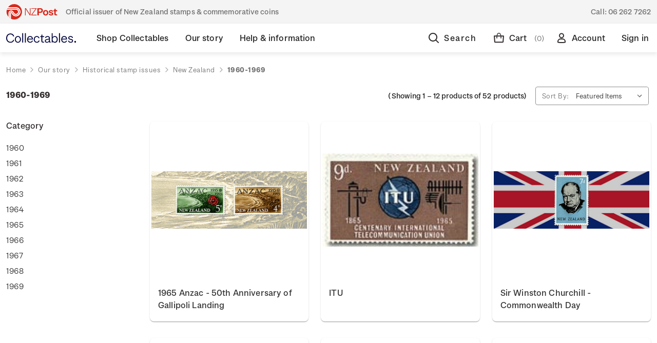

--- FILE ---
content_type: text/html; charset=UTF-8
request_url: https://collectables.nzpost.co.nz/new-zealand/1960-1969/?setCurrencyId=89
body_size: 27606
content:



<!DOCTYPE html>
<html class="no-js" lang="en">
    <head>
        <title>Our story - Historical stamp issues - New Zealand - 1960-1969 - NZ Post Collectables</title>
        <link rel="dns-prefetch preconnect" href="https://cdn11.bigcommerce.com/s-364g6nmu99" crossorigin><link rel="dns-prefetch preconnect" href="https://fonts.googleapis.com/" crossorigin><link rel="dns-prefetch preconnect" href="https://fonts.gstatic.com/" crossorigin>
        <link rel='canonical' href='https://collectables.nzpost.co.nz/new-zealand/1960-1969/' /><meta name='platform' content='bigcommerce.stencil' />
        
                <link rel="next" href="https://collectables.nzpost.co.nz/new-zealand/1960-1969/?setCurrencyId&#x3D;89&amp;page&#x3D;2">


        <link href="https://cdn11.bigcommerce.com/s-364g6nmu99/product_images/nzp-favicon.png?t&#x3D;1624485472" rel="shortcut icon">
        <meta name="viewport" content="width=device-width, initial-scale=1">

       <link rel="preload" imagesrcset="https://cdn11.bigcommerce.com/s-364g6nmu99/images/stencil/80w/products/2628/2075/1965_anzac_Hdr__41820.1604359018.png?c=1 80w, https://cdn11.bigcommerce.com/s-364g6nmu99/images/stencil/160w/products/2628/2075/1965_anzac_Hdr__41820.1604359018.png?c=1 160w, https://cdn11.bigcommerce.com/s-364g6nmu99/images/stencil/320w/products/2628/2075/1965_anzac_Hdr__41820.1604359018.png?c=1 320w, https://cdn11.bigcommerce.com/s-364g6nmu99/images/stencil/640w/products/2628/2075/1965_anzac_Hdr__41820.1604359018.png?c=1 640w, https://cdn11.bigcommerce.com/s-364g6nmu99/images/stencil/960w/products/2628/2075/1965_anzac_Hdr__41820.1604359018.png?c=1 960w, https://cdn11.bigcommerce.com/s-364g6nmu99/images/stencil/1280w/products/2628/2075/1965_anzac_Hdr__41820.1604359018.png?c=1 1280w, https://cdn11.bigcommerce.com/s-364g6nmu99/images/stencil/1920w/products/2628/2075/1965_anzac_Hdr__41820.1604359018.png?c=1 1920w, https://cdn11.bigcommerce.com/s-364g6nmu99/images/stencil/2560w/products/2628/2075/1965_anzac_Hdr__41820.1604359018.png?c=1 2560w" as="image" imagesizes="320px">


        <script>
            document.documentElement.className = document.documentElement.className.replace('no-js', 'js');
        </script>

        <script>
    function browserSupportsAllFeatures() {
        return window.Promise
            && window.fetch
            && window.URL
            && window.URLSearchParams
            && window.WeakMap
            // object-fit support
            && ('objectFit' in document.documentElement.style);
    }

    function loadScript(src) {
        var js = document.createElement('script');
        js.src = src;
        js.onerror = function () {
            console.error('Failed to load polyfill script ' + src);
        };
        document.head.appendChild(js);
    }

    if (!browserSupportsAllFeatures()) {
        loadScript('https://cdn11.bigcommerce.com/s-364g6nmu99/stencil/2697fa80-ab0f-013e-31f6-6a4569d350ab/e/3e026600-95cb-013e-9d9b-6eb5293bd9da/dist/theme-bundle.polyfills.js');
    }
</script>

        <script>
            window.lazySizesConfig = window.lazySizesConfig || {};
            window.lazySizesConfig.loadMode = 1;
        </script>
        <script async src="https://cdn11.bigcommerce.com/s-364g6nmu99/stencil/2697fa80-ab0f-013e-31f6-6a4569d350ab/e/3e026600-95cb-013e-9d9b-6eb5293bd9da/dist/theme-bundle.head_async.js"></script>

        <script defer src="https://ajax.googleapis.com/ajax/libs/webfont/1.6.26/webfont.js"></script>
        
        <link href="https://fonts.googleapis.com/css?family=Montserrat:700,500,400%7CKarla:400&display=swap" rel="stylesheet">
        <link data-stencil-stylesheet href="https://cdn11.bigcommerce.com/s-364g6nmu99/stencil/2697fa80-ab0f-013e-31f6-6a4569d350ab/e/3e026600-95cb-013e-9d9b-6eb5293bd9da/css/theme-a352ffb0-bb59-013e-4ebb-6a6e1ba3cba7.css" rel="stylesheet">

        <!-- Start Tracking Code for analytics_facebook -->

<script>
!function(f,b,e,v,n,t,s){if(f.fbq)return;n=f.fbq=function(){n.callMethod?n.callMethod.apply(n,arguments):n.queue.push(arguments)};if(!f._fbq)f._fbq=n;n.push=n;n.loaded=!0;n.version='2.0';n.queue=[];t=b.createElement(e);t.async=!0;t.src=v;s=b.getElementsByTagName(e)[0];s.parentNode.insertBefore(t,s)}(window,document,'script','https://connect.facebook.net/en_US/fbevents.js');

fbq('set', 'autoConfig', 'false', '471541677358931');
fbq('dataProcessingOptions', ['LDU'], 0, 0);
fbq('init', '471541677358931', {"external_id":"80e3c63d-12f4-4e03-8a9e-d3072e83c6f6"});
fbq('set', 'agent', 'bigcommerce', '471541677358931');

function trackEvents() {
    var pathName = window.location.pathname;

    fbq('track', 'PageView', {}, "");

    // Search events start -- only fire if the shopper lands on the /search.php page
    if (pathName.indexOf('/search.php') === 0 && getUrlParameter('search_query')) {
        fbq('track', 'Search', {
            content_type: 'product_group',
            content_ids: [],
            search_string: getUrlParameter('search_query')
        });
    }
    // Search events end

    // Wishlist events start -- only fire if the shopper attempts to add an item to their wishlist
    if (pathName.indexOf('/wishlist.php') === 0 && getUrlParameter('added_product_id')) {
        fbq('track', 'AddToWishlist', {
            content_type: 'product_group',
            content_ids: []
        });
    }
    // Wishlist events end

    // Lead events start -- only fire if the shopper subscribes to newsletter
    if (pathName.indexOf('/subscribe.php') === 0 && getUrlParameter('result') === 'success') {
        fbq('track', 'Lead', {});
    }
    // Lead events end

    // Registration events start -- only fire if the shopper registers an account
    if (pathName.indexOf('/login.php') === 0 && getUrlParameter('action') === 'account_created') {
        fbq('track', 'CompleteRegistration', {}, "");
    }
    // Registration events end

    

    function getUrlParameter(name) {
        var cleanName = name.replace(/[\[]/, '\[').replace(/[\]]/, '\]');
        var regex = new RegExp('[\?&]' + cleanName + '=([^&#]*)');
        var results = regex.exec(window.location.search);
        return results === null ? '' : decodeURIComponent(results[1].replace(/\+/g, ' '));
    }
}

if (window.addEventListener) {
    window.addEventListener("load", trackEvents, false)
}
</script>
<noscript><img height="1" width="1" style="display:none" alt="null" src="https://www.facebook.com/tr?id=471541677358931&ev=PageView&noscript=1&a=plbigcommerce1.2&eid="/></noscript>

<!-- End Tracking Code for analytics_facebook -->

<!-- Start Tracking Code for analytics_googleanalytics4 -->

<script data-cfasync="false" src="https://cdn11.bigcommerce.com/shared/js/google_analytics4_bodl_subscribers-358423becf5d870b8b603a81de597c10f6bc7699.js" integrity="sha256-gtOfJ3Avc1pEE/hx6SKj/96cca7JvfqllWA9FTQJyfI=" crossorigin="anonymous"></script>
<script data-cfasync="false">
  (function () {
    window.dataLayer = window.dataLayer || [];

    function gtag(){
        dataLayer.push(arguments);
    }

    function initGA4(event) {
         function setupGtag() {
            function configureGtag() {
                gtag('js', new Date());
                gtag('set', 'developer_id.dMjk3Nj', true);
                gtag('config', 'G-EBC35WPZCE');
            }

            var script = document.createElement('script');

            script.src = 'https://www.googletagmanager.com/gtag/js?id=G-EBC35WPZCE';
            script.async = true;
            script.onload = configureGtag;

            document.head.appendChild(script);
        }

        setupGtag();

        if (typeof subscribeOnBodlEvents === 'function') {
            subscribeOnBodlEvents('G-EBC35WPZCE', false);
        }

        window.removeEventListener(event.type, initGA4);
    }

    

    var eventName = document.readyState === 'complete' ? 'consentScriptsLoaded' : 'DOMContentLoaded';
    window.addEventListener(eventName, initGA4, false);
  })()
</script>

<!-- End Tracking Code for analytics_googleanalytics4 -->

<!-- Start Tracking Code for analytics_siteverification -->

<meta name="google-site-verification" content="GxI-di79nNlfFMPInb2isU5BXfGOnPfKWZOjGXXaoYQ" />
<meta name="google-site-verification" content="4wAo6zRWaEgbCD6Gjei01MpLttKvNo-FkYYN5gEjyjA" />

<script>(function(d, w) {
    w.AddressFinderConfig = {
        key: "AUEGB4X37QPCFKVYLR9H",
        auWidgetOptions: {
            address_params: {
                au_paf: "1"
            }
        },
        nzWidgetOptions: {
            address_params: {
                delivered: "1"
            }
        }
    };
    w.addEventListener("DOMContentLoaded", function() {
        var s = d.createElement("script");
        s.src = "https://api.addressfinder.io/assets/bigcommerce/v2/boot.js";
        s.async = 1;
        d.body.appendChild(s);
    });
})(document, window);</script>

<!-- Google Tag Manager -->
<script>(function(w,d,s,l,i){w[l]=w[l]||[];w[l].push({'gtm.start':
new Date().getTime(),event:'gtm.js'});var f=d.getElementsByTagName(s)[0],
j=d.createElement(s),dl=l!='dataLayer'?'&l='+l:'';j.async=true;j.src=
'https://www.googletagmanager.com/gtm.js?id='+i+dl;f.parentNode.insertBefore(j,f);
})(window,document,'script','dataLayer','GTM-PGR22MS');</script>
<!-- End Google Tag Manager -->
<!-- Google Tag Manager (noscript) -->
<noscript><iframe src="https://www.googletagmanager.com/ns.html?id=GTM-PGR22MS"
height="0" width="0" style="display:none;visibility:hidden"></iframe></noscript>
<!-- End Google Tag Manager (noscript) -->

<!-- End Tracking Code for analytics_siteverification -->


<script type="text/javascript">
fbq('track', 'ViewCategory', {"content_ids":[],"content_type":"product_group","content_category":"1960-1969"});
</script>
<script type="text/javascript">
var BCData = {};
</script>

<script defer src="https://www.googletagmanager.com/gtag/js?id=AW-11146362106"></script>
<script>
window.dataLayer = window.dataLayer || 11;
function gtag(){dataLayer.push(arguments);}
gtag('js', new Date());
gtag ('config', 'AW-11146362106');
gtag( 'set', 'developer_id.dMjk3Nj', true);
</script>
 <script data-cfasync="false" src="https://microapps.bigcommerce.com/bodl-events/1.9.4/index.js" integrity="sha256-Y0tDj1qsyiKBRibKllwV0ZJ1aFlGYaHHGl/oUFoXJ7Y=" nonce="" crossorigin="anonymous"></script>
 <script data-cfasync="false" nonce="">

 (function() {
    function decodeBase64(base64) {
       const text = atob(base64);
       const length = text.length;
       const bytes = new Uint8Array(length);
       for (let i = 0; i < length; i++) {
          bytes[i] = text.charCodeAt(i);
       }
       const decoder = new TextDecoder();
       return decoder.decode(bytes);
    }
    window.bodl = JSON.parse(decodeBase64("[base64]"));
 })()

 </script>

<script nonce="">
(function () {
    var xmlHttp = new XMLHttpRequest();

    xmlHttp.open('POST', 'https://bes.gcp.data.bigcommerce.com/nobot');
    xmlHttp.setRequestHeader('Content-Type', 'application/json');
    xmlHttp.send('{"store_id":"1001299917","timezone_offset":"13.0","timestamp":"2025-12-31T12:29:35.89373400Z","visit_id":"82004393-43b2-4a97-acc9-ed363e1dfb4e","channel_id":1}');
})();
</script>

        
        
        
    </head>
    <body class=" home our-story historical-stamp-issues new-zealand 1960-1969 " data-page-type="category">
        <svg data-src="https://cdn11.bigcommerce.com/s-364g6nmu99/stencil/2697fa80-ab0f-013e-31f6-6a4569d350ab/e/3e026600-95cb-013e-9d9b-6eb5293bd9da/img/icon-sprite.svg" class="icons-svg-sprite"></svg>


        <div class="dropdown dropdown--quickSearch" id="quickSearch" aria-hidden="true" data-prevent-quick-search-close>
            
<div class="quick-search">
    <div class="quick-search__wrapper">
        <div class="quick-search__form">
            <form class="form" onsubmit="return false" data-url="/search.php" data-quick-search-form>
                <fieldset class="form-fieldset">
                    <div class="form-field quick-search__input">
                        <label class="is-srOnly" for="nav-quick-search">Search</label>
                        <input class="form-input"
                            data-search-quick
                            name="nav-quick-search"
                            id="nav-quick-search"
                            data-error-message="Search field cannot be empty."
                            placeholder="I&#x27;m looking for..."
                            autocomplete="off"
                        >
                        <a  href="#" class="g-search-clear">
                            Clear
                        </a>
                        <svg class="icon quick-search__input__icon"><use xlink:href="#icon-nzp-icon-search"></use></svg>
                    </div>
                </fieldset>
            </form>
            <p role="status"
            aria-live="polite"
            class="aria-description--hidden"
            data-search-aria-message-predefined-text="product results for"
            ></p>
        </div>
        <div class="quick-search__close">
            <div class="quick-search__close__toggle">
                <svg class="icon"><use xlink:href="#icon-nzp-icon-cross"></use></svg>
            </div>
        </div>
    </div>
    <section class="quickSearchResults" data-bind="html: results"></section>
</div>        </div>
        <div class="top-gutter-wrapper">
    <div class="top-gutter">
        <div class="tag-line__tagline">
            <svg class="tag-line__tagline__icon"><use xlink:href="#icon-nzp-icon-logo-new"></use></svg>
           Official issuer of New Zealand stamps &amp; commemorative coins
        </div>
        <div class="tag-line__contact">
            Call: <a href="tel:06 262 7262">06 262 7262</a>
        </div>
    </div>
</div>        <header class="header" role="banner"> 
    <div class="header__container">
        <div class="header__columns">
            <a href="#" class="hamburger-toggle">
                <svg><use xlink:href="#icon-nzp-icon-hamburger"></use></svg>
                <span class="hamburger-toggleIcon">Toggle menu</span>
            </a>
            <div class="header__logo">
                <a href="https://collectables.nzpost.co.nz/" class="header__logo__link">
                    <svg class="icon"><use xlink:href="#icon-nzp-icon-logo-text-new"></use></svg>
                    <svg class="icon icon--mobile"><use xlink:href="#icon-nzp-icon-logo-icon-new"></use></svg>
                </a>            
            </div>
            <div class="header__nav">
                <nav>
                    
 <div class="sideDrawer">
    <div class="sideDrawer-header">
        <a href="https://collectables.nzpost.co.nz/" class="sideDrawer-logo__link">
            <svg class="icon"><use xlink:href="#icon-nzp-icon-logo-new-full"></use></svg>
        </a>   
    </div>
    <ul class="mainNav">
                <li class="mainNav__item mainNav__item--hasSubMenu ">
                    <div class="mainNav__item__wrap">
                        <a class="mainNav__item__link" href="https://collectables.nzpost.co.nz/shop-collectables/" aria-label="Shop Collectables">
                            <span class="mainNav__item__text">Shop Collectables</span>
                        </a>
                        <div class="mainNav__item__mobileToggle">
                            <svg class="icon"><use xlink:href="#icon-nzp-icon-chevron-down"></use></svg>
                        </div>
                    </div>
                        <div class="mainNav__subNav__wrapper">
    <div class="mainNav__subNav__container">
        <ul class="mainNav__subNav">
                        <li class="mainNav__subNav__item ">
                            <div class="mainNav__subNav__item__wrap">
                                <a class="mainNav__subNav__item__link" href="https://collectables.nzpost.co.nz/shop-collectables/sale/" aria-label="Sale">
                                    Sale
                                </a>
                            </div>
                        </li>
                        <li class="mainNav__subNav__item mainNav__subNav__item--hasSubMenu ">
                            <div class="mainNav__subNav__item__wrap">
                                <a class="mainNav__subNav__item__link" href="https://collectables.nzpost.co.nz/stamps/" aria-label="Stamps">
                                    Stamps
                                </a>
                                <div class="mainNav__subNav__item__mobileToggle">
                                    <svg class="icon"><use xlink:href="#icon-nzp-icon-chevron-down"></use></svg>
                                </div>
                            </div>
                            <ul class="dropDown">
                                    <li class="dropDown__item ">
                                        <a href="https://collectables.nzpost.co.nz/shop-collectables/stamps/stamp-issues/" aria-label="Stamp issues">
                                            Stamp issues
                                        </a>
                                    </li>
                                    <li class="dropDown__item ">
                                        <a href="https://collectables.nzpost.co.nz/shop-collectables/stamps/new-zealand-stamps/" aria-label="New Zealand stamps">
                                            New Zealand stamps
                                        </a>
                                    </li>
                                    <li class="dropDown__item ">
                                        <a href="https://collectables.nzpost.co.nz/personalised-stamps/" aria-label="Personalised stamps">
                                            Personalised stamps
                                        </a>
                                    </li>
                                    <li class="dropDown__item ">
                                        <a href="https://collectables.nzpost.co.nz/shop-collectables/stamps/ross-dependency-stamps/" aria-label="Ross Dependency stamps">
                                            Ross Dependency stamps
                                        </a>
                                    </li>
                                    <li class="dropDown__item ">
                                        <a href="https://collectables.nzpost.co.nz/shop-collectables/stamps/game-bird-habitat/" aria-label="Game Bird Habitat">
                                            Game Bird Habitat
                                        </a>
                                    </li>
                                    <li class="dropDown__item ">
                                        <a href="https://collectables.nzpost.co.nz/packs/" aria-label="Packs">
                                            Packs
                                        </a>
                                    </li>
                                    <li class="dropDown__item ">
                                        <a href="https://collectables.nzpost.co.nz/shop-collectables/other-products/stamp-accessories/" aria-label="Stamp accessories">
                                            Stamp accessories
                                        </a>
                                    </li>
                            </ul>
                        </li>
                        <li class="mainNav__subNav__item mainNav__subNav__item--hasSubMenu ">
                            <div class="mainNav__subNav__item__wrap">
                                <a class="mainNav__subNav__item__link" href="https://collectables.nzpost.co.nz/coins/" aria-label="Coins">
                                    Coins
                                </a>
                                <div class="mainNav__subNav__item__mobileToggle">
                                    <svg class="icon"><use xlink:href="#icon-nzp-icon-chevron-down"></use></svg>
                                </div>
                            </div>
                            <ul class="dropDown">
                                    <li class="dropDown__item ">
                                        <a href="https://collectables.nzpost.co.nz/shop-collectables/coins/coin-issues/" aria-label="Coin issues">
                                            Coin issues
                                        </a>
                                    </li>
                                    <li class="dropDown__item ">
                                        <a href="https://collectables.nzpost.co.nz/shop-collectables/coins/new-zealand-coins/" aria-label="New Zealand coins">
                                            New Zealand coins
                                        </a>
                                    </li>
                                    <li class="dropDown__item ">
                                        <a href="https://collectables.nzpost.co.nz/shop-collectables/coins/international-coins/" aria-label="International coins">
                                            International coins
                                        </a>
                                    </li>
                                    <li class="dropDown__item ">
                                        <a href="https://collectables.nzpost.co.nz/shop-collectables/coins/medallions/" aria-label="Medallions">
                                            Medallions
                                        </a>
                                    </li>
                                    <li class="dropDown__item ">
                                        <a href="https://collectables.nzpost.co.nz/shop-collectables/other-products/coin-accessories/" aria-label="Coin accessories">
                                            Coin accessories
                                        </a>
                                    </li>
                            </ul>
                        </li>
                        <li class="mainNav__subNav__item mainNav__subNav__item--hasSubMenu ">
                            <div class="mainNav__subNav__item__wrap">
                                <a class="mainNav__subNav__item__link" href="https://collectables.nzpost.co.nz/shop-collectables/gifts-collectables/" aria-label="Gifts &amp; Collectables">
                                    Gifts &amp; Collectables
                                </a>
                                <div class="mainNav__subNav__item__mobileToggle">
                                    <svg class="icon"><use xlink:href="#icon-nzp-icon-chevron-down"></use></svg>
                                </div>
                            </div>
                            <ul class="dropDown">
                                    <li class="dropDown__item ">
                                        <a href="https://collectables.nzpost.co.nz/shop-collectables/gifts-collectables/vintage-classics/" aria-label="Vintage classics">
                                            Vintage classics
                                        </a>
                                    </li>
                                    <li class="dropDown__item ">
                                        <a href="https://collectables.nzpost.co.nz/shop-collectables/gifts-collectables/retro-nature/" aria-label="Retro nature">
                                            Retro nature
                                        </a>
                                    </li>
                                    <li class="dropDown__item ">
                                        <a href="https://collectables.nzpost.co.nz/shop-collectables/gifts-collectables/modern-minimalism/" aria-label="Modern minimalism">
                                            Modern minimalism
                                        </a>
                                    </li>
                                    <li class="dropDown__item ">
                                        <a href="https://collectables.nzpost.co.nz/shop-collectables/gifts-collectables/art-prints/" aria-label="Art Prints">
                                            Art Prints
                                        </a>
                                    </li>
                                    <li class="dropDown__item ">
                                        <a href="https://collectables.nzpost.co.nz/shop-collectables/gifts-collectables/bags/" aria-label="Bags">
                                            Bags
                                        </a>
                                    </li>
                                    <li class="dropDown__item ">
                                        <a href="https://collectables.nzpost.co.nz/shop-collectables/gifts-collectables/Books/" aria-label="Books">
                                            Books
                                        </a>
                                    </li>
                                    <li class="dropDown__item ">
                                        <a href="https://collectables.nzpost.co.nz/shop-collectables/gifts-collectables/home-decor/" aria-label="Home Decor">
                                            Home Decor
                                        </a>
                                    </li>
                                    <li class="dropDown__item ">
                                        <a href="https://collectables.nzpost.co.nz/shop-collectables/gifts-collectables/homeware/" aria-label="Homeware">
                                            Homeware
                                        </a>
                                    </li>
                                    <li class="dropDown__item ">
                                        <a href="https://collectables.nzpost.co.nz/shop-collectables/gifts-collectables/jewellery-and-accessories/" aria-label="Jewellery and Accessories">
                                            Jewellery and Accessories
                                        </a>
                                    </li>
                                    <li class="dropDown__item ">
                                        <a href="https://collectables.nzpost.co.nz/shop-collectables/gifts-collectables/medallions/" aria-label="Medallions">
                                            Medallions
                                        </a>
                                    </li>
                                    <li class="dropDown__item ">
                                        <a href="https://collectables.nzpost.co.nz/shop-collectables/gifts-collectables/new-category/" aria-label="Other">
                                            Other
                                        </a>
                                    </li>
                                    <li class="dropDown__item ">
                                        <a href="https://collectables.nzpost.co.nz/shop-collectables/gifts-collectables/pins/" aria-label="Pins">
                                            Pins
                                        </a>
                                    </li>
                                    <li class="dropDown__item ">
                                        <a href="https://collectables.nzpost.co.nz/shop-collectables/gifts-collectables/stationery/" aria-label="Stationery">
                                            Stationery
                                        </a>
                                    </li>
                                    <li class="dropDown__item ">
                                        <a href="https://collectables.nzpost.co.nz/shop-collectables/gifts-collectables/stickers/" aria-label="Stickers">
                                            Stickers
                                        </a>
                                    </li>
                                    <li class="dropDown__item ">
                                        <a href="https://collectables.nzpost.co.nz/shop-collectables/gifts-collectables/tea-towels/" aria-label="Tea Towels">
                                            Tea Towels
                                        </a>
                                    </li>
                                    <li class="dropDown__item ">
                                        <a href="https://collectables.nzpost.co.nz/shop-collectables/gifts-collectables/toys/" aria-label="Toys">
                                            Toys
                                        </a>
                                    </li>
                                    <li class="dropDown__item ">
                                        <a href="https://collectables.nzpost.co.nz/shop-collectables/gifts-collectables/wrapping-paper-and-cards/" aria-label="Wrapping Paper and Cards">
                                            Wrapping Paper and Cards
                                        </a>
                                    </li>
                            </ul>
                        </li>
                        <li class="mainNav__subNav__item mainNav__subNav__item--hasSubMenu ">
                            <div class="mainNav__subNav__item__wrap">
                                <a class="mainNav__subNav__item__link" href="https://collectables.nzpost.co.nz/collections/" aria-label="Collections">
                                    Collections
                                </a>
                                <div class="mainNav__subNav__item__mobileToggle">
                                    <svg class="icon"><use xlink:href="#icon-nzp-icon-chevron-down"></use></svg>
                                </div>
                            </div>
                            <ul class="dropDown">
                                    <li class="dropDown__item ">
                                        <a href="https://collectables.nzpost.co.nz/shop-collectables/collections/5oz-silver-proof-coins/" aria-label="5oz silver proof coins">
                                            5oz silver proof coins
                                        </a>
                                    </li>
                                    <li class="dropDown__item ">
                                        <a href="https://collectables.nzpost.co.nz/shop-collectables/collections/all-blacks-and-black-ferns/" aria-label="All Blacks and Black Ferns">
                                            All Blacks and Black Ferns
                                        </a>
                                    </li>
                                    <li class="dropDown__item ">
                                        <a href="https://collectables.nzpost.co.nz/shop-collectables/collections/hairy-maclary-and-friends/" aria-label="Hairy Maclary and Friends">
                                            Hairy Maclary and Friends
                                        </a>
                                    </li>
                                    <li class="dropDown__item ">
                                        <a href="https://collectables.nzpost.co.nz/shop-collectables/collections/annual-coins/" aria-label="Annual coins">
                                            Annual coins
                                        </a>
                                    </li>
                                    <li class="dropDown__item ">
                                        <a href="https://collectables.nzpost.co.nz/shop-collectables/collections/historical-pins/" aria-label="Historical Pins">
                                            Historical Pins
                                        </a>
                                    </li>
                                    <li class="dropDown__item ">
                                        <a href="https://collectables.nzpost.co.nz/shop-collectables/collections/1970-enid-hunter-butterflies/" aria-label="1970 Enid Hunter Butterflies">
                                            1970 Enid Hunter Butterflies
                                        </a>
                                    </li>
                                    <li class="dropDown__item ">
                                        <a href="https://collectables.nzpost.co.nz/shop-collectables/collections/chinese-new-year/" aria-label="Chinese New Year">
                                            Chinese New Year
                                        </a>
                                    </li>
                                    <li class="dropDown__item ">
                                        <a href="https://collectables.nzpost.co.nz/shop-collectables/collections/the-lord-of-the-rings/" aria-label="The Lord of the Rings">
                                            The Lord of the Rings
                                        </a>
                                    </li>
                                    <li class="dropDown__item ">
                                        <a href="https://collectables.nzpost.co.nz/shop-collectables/collections/hobbit-bu-coins/" aria-label="Hobbit BU Coins">
                                            Hobbit BU Coins
                                        </a>
                                    </li>
                                    <li class="dropDown__item ">
                                        <a href="https://collectables.nzpost.co.nz/blackferns" aria-label="Black Ferns">
                                            Black Ferns
                                        </a>
                                    </li>
                                    <li class="dropDown__item ">
                                        <a href="https://collectables.nzpost.co.nz/shop-collectables/collections/kiwi-coins/" aria-label="Kiwi coins">
                                            Kiwi coins
                                        </a>
                                    </li>
                                    <li class="dropDown__item ">
                                        <a href="https://collectables.nzpost.co.nz/shop-collectables/collections/maori-stories/" aria-label="Māori stories">
                                            Māori stories
                                        </a>
                                    </li>
                                    <li class="dropDown__item ">
                                        <a href="https://collectables.nzpost.co.nz/shop-collectables/collections/proof-currency-sets/" aria-label="Proof currency sets">
                                            Proof currency sets
                                        </a>
                                    </li>
                            </ul>
                        </li>
        </ul>
    </div>
</div>                </li>
                <li class="mainNav__item mainNav__item--hasSubMenu  mainNav__item--active ">
                    <div class="mainNav__item__wrap">
                        <a class="mainNav__item__link" href="https://collectables.nzpost.co.nz/our-story/" aria-label="Our story">
                            <span class="mainNav__item__text">Our story</span>
                        </a>
                        <div class="mainNav__item__mobileToggle">
                            <svg class="icon"><use xlink:href="#icon-nzp-icon-chevron-down"></use></svg>
                        </div>
                    </div>
                        <div class="mainNav__subNav__wrapper">
    <div class="mainNav__subNav__container">
        <ul class="mainNav__subNav">
                        <li class="mainNav__subNav__item mainNav__subNav__item--hasSubMenu  mainNav__subNav__item--active ">
                            <div class="mainNav__subNav__item__wrap">
                                <a class="mainNav__subNav__item__link" href="https://collectables.nzpost.co.nz/our-story/historical-stamp-issues/" aria-label="Historical stamp issues">
                                    Historical stamp issues
                                </a>
                                <div class="mainNav__subNav__item__mobileToggle">
                                    <svg class="icon"><use xlink:href="#icon-nzp-icon-chevron-down"></use></svg>
                                </div>
                            </div>
                            <ul class="dropDown">
                                    <li class="dropDown__item  dropDown__item--active ">
                                        <a href="https://collectables.nzpost.co.nz/new-zealand/" aria-label="New Zealand">
                                            New Zealand
                                        </a>
                                    </li>
                                    <li class="dropDown__item ">
                                        <a href="https://collectables.nzpost.co.nz/niue/" aria-label="Niue">
                                            Niue
                                        </a>
                                    </li>
                                    <li class="dropDown__item ">
                                        <a href="https://collectables.nzpost.co.nz/tokelau/" aria-label="Tokelau">
                                            Tokelau
                                        </a>
                                    </li>
                            </ul>
                        </li>
                        <li class="mainNav__subNav__item mainNav__subNav__item--hasSubMenu ">
                            <div class="mainNav__subNav__item__wrap">
                                <a class="mainNav__subNav__item__link" href="https://collectables.nzpost.co.nz/our-story/historical-coin-issues/" aria-label="Historical coin issues">
                                    Historical coin issues
                                </a>
                                <div class="mainNav__subNav__item__mobileToggle">
                                    <svg class="icon"><use xlink:href="#icon-nzp-icon-chevron-down"></use></svg>
                                </div>
                            </div>
                            <ul class="dropDown">
                                    <li class="dropDown__item ">
                                        <a href="https://collectables.nzpost.co.nz/our-story/historical-coin-issues/2002/" aria-label="2002">
                                            2002
                                        </a>
                                    </li>
                                    <li class="dropDown__item ">
                                        <a href="https://collectables.nzpost.co.nz/our-story/historical-coin-issues/2003/" aria-label="2003">
                                            2003
                                        </a>
                                    </li>
                                    <li class="dropDown__item ">
                                        <a href="https://collectables.nzpost.co.nz/our-story/historical-coin-issues/2004/" aria-label="2004">
                                            2004
                                        </a>
                                    </li>
                                    <li class="dropDown__item ">
                                        <a href="https://collectables.nzpost.co.nz/our-story/historical-coin-issues/2005/" aria-label="2005">
                                            2005
                                        </a>
                                    </li>
                                    <li class="dropDown__item ">
                                        <a href="https://collectables.nzpost.co.nz/our-story/historical-coin-issues/2006/" aria-label="2006">
                                            2006
                                        </a>
                                    </li>
                                    <li class="dropDown__item ">
                                        <a href="https://collectables.nzpost.co.nz/our-story/historical-coin-issues/2007/" aria-label="2007">
                                            2007
                                        </a>
                                    </li>
                                    <li class="dropDown__item ">
                                        <a href="https://collectables.nzpost.co.nz/our-story/historical-coin-issues/2008/" aria-label="2008">
                                            2008
                                        </a>
                                    </li>
                                    <li class="dropDown__item ">
                                        <a href="https://collectables.nzpost.co.nz/our-story/historical-coin-issues/2009/" aria-label="2009">
                                            2009
                                        </a>
                                    </li>
                                    <li class="dropDown__item ">
                                        <a href="https://collectables.nzpost.co.nz/our-story/historical-coin-issues/2010/" aria-label="2010">
                                            2010
                                        </a>
                                    </li>
                                    <li class="dropDown__item ">
                                        <a href="https://collectables.nzpost.co.nz/our-story/historical-coin-issues/2011/" aria-label="2011">
                                            2011
                                        </a>
                                    </li>
                                    <li class="dropDown__item ">
                                        <a href="https://collectables.nzpost.co.nz/our-story/historical-coin-issues/2012/" aria-label="2012">
                                            2012
                                        </a>
                                    </li>
                                    <li class="dropDown__item ">
                                        <a href="https://collectables.nzpost.co.nz/our-story/historical-coin-issues/2013/" aria-label="2013">
                                            2013
                                        </a>
                                    </li>
                                    <li class="dropDown__item ">
                                        <a href="https://collectables.nzpost.co.nz/our-story/historical-coin-issues/2014/" aria-label="2014">
                                            2014
                                        </a>
                                    </li>
                                    <li class="dropDown__item ">
                                        <a href="https://collectables.nzpost.co.nz/our-story/historical-coin-issues/2016/" aria-label="2016">
                                            2016
                                        </a>
                                    </li>
                                    <li class="dropDown__item ">
                                        <a href="https://collectables.nzpost.co.nz/our-story/historical-coin-issues/2017/" aria-label="2017">
                                            2017
                                        </a>
                                    </li>
                            </ul>
                        </li>
                <li class="mainNav__subNav__item mainNav__subNav__item--hasSubMenu ">
                    <div class="mainNav__subNav__item__wrap">
                        <a class="mainNav__subNav__item__link" href="/about-stamps/" aria-label="About Stamps">
                            About Stamps
                        </a>
                        <div class="mainNav__subNav__item__mobileToggle">
                            <svg class="icon"><use xlink:href="#icon-nzp-icon-chevron-down"></use></svg>
                        </div>
                    </div>
                    <ul class="dropDown">
                            <li class="dropDown__item ">
                                <a href="/focus-magazines/" aria-label="Focus Magazines">
                                    Focus Magazines
                                </a>
                            </li>
                            <li class="dropDown__item ">
                                <a href="/stamp-bulletins/" aria-label="Stamp Bulletins">
                                    Stamp Bulletins
                                </a>
                            </li>
                            <li class="dropDown__item ">
                                <a href="/the-history-of-philately/" aria-label="The History of Philately">
                                    The History of Philately
                                </a>
                            </li>
                            <li class="dropDown__item ">
                                <a href="/history-of-new-zealand-stamps/" aria-label="History of New Zealand Stamps">
                                    History of New Zealand Stamps
                                </a>
                            </li>
                            <li class="dropDown__item ">
                                <a href="/stamp-production/" aria-label="Stamp production">
                                    Stamp production
                                </a>
                            </li>
                            <li class="dropDown__item ">
                                <a href="/stamp-collecting/" aria-label="Stamp Collecting">
                                    Stamp Collecting
                                </a>
                            </li>
                            <li class="dropDown__item ">
                                <a href="/inherited-collections/" aria-label="Inherited Collections">
                                    Inherited Collections
                                </a>
                            </li>
                            <li class="dropDown__item ">
                                <a href="/stamp-terms/" aria-label="Stamp Terms">
                                    Stamp Terms
                                </a>
                            </li>
                            <li class="dropDown__item ">
                                <a href="/useful-links/" aria-label="Useful Links">
                                    Useful Links
                                </a>
                            </li>
                            <li class="dropDown__item ">
                                <a href="/stamp-collecting-with-new-zealand-post/" aria-label="Stamp collecting with NZ Post">
                                    Stamp collecting with NZ Post
                                </a>
                            </li>
                            <li class="dropDown__item ">
                                <a href="/stamp-clubs/" aria-label="Stamp Clubs">
                                    Stamp Clubs
                                </a>
                            </li>
                            <li class="dropDown__item ">
                                <a href="/stamp-events/" aria-label="Stamp Events">
                                    Stamp Events
                                </a>
                            </li>
                    </ul>
                </li>
                <li class="mainNav__subNav__item mainNav__subNav__item--hasSubMenu ">
                    <div class="mainNav__subNav__item__wrap">
                        <a class="mainNav__subNav__item__link" href="/about-coins/" aria-label="About Coins">
                            About Coins
                        </a>
                        <div class="mainNav__subNav__item__mobileToggle">
                            <svg class="icon"><use xlink:href="#icon-nzp-icon-chevron-down"></use></svg>
                        </div>
                    </div>
                    <ul class="dropDown">
                        <li class="dropDown__item">
                            <a href="/about-new-zealand-currency/" aria-label="About New Zealand Currency">
                                About New Zealand Currency
                            </a>
                        </li>           
                        <li class="dropDown__item ">
                            <a href="/partnership-with-the-reserve-bank/" aria-label="Partnership with the Reserve bank">
                                Partnership with the Reserve bank
                            </a>
                        </li>
                    </ul>
                </li>
        </ul>
    </div>
</div>                </li>

                    <li class="mainNav__item mainNav__item--hasSubMenu ">
                        <div class="mainNav__item__wrap">
                            <a class="mainNav__item__link" href="https://collectables.nzpost.co.nz/help-information/" aria-label="Help &amp; information">
                                <span class="mainNav__item__text">Help &amp; information</span>
                            </a>
                            <div class="mainNav__item__mobileToggle">
                                <svg class="icon"><use xlink:href="#icon-nzp-icon-chevron-down"></use></svg>
                            </div>
                        </div>
                        <div class="mainNav__subNav__wrapper">
    <div class="mainNav__subNav__container">
        <ul class="mainNav__subNav">
                        <li class="mainNav__subNav__item ">
                            <div class="mainNav__subNav__item__wrap">
                                <a class="mainNav__subNav__item__link" href="https://collectables.nzpost.co.nz/search/" aria-label="Search">
                                    Search
                                </a>
                            </div>
                        </li>
                        <li class="mainNav__subNav__item mainNav__subNav__item--hasSubMenu ">
                            <div class="mainNav__subNav__item__wrap">
                                <a class="mainNav__subNav__item__link" href="https://collectables.nzpost.co.nz/contact-and-support/" aria-label="Contact &amp; support">
                                    Contact &amp; support
                                </a>
                                <div class="mainNav__subNav__item__mobileToggle">
                                    <svg class="icon"><use xlink:href="#icon-nzp-icon-chevron-down"></use></svg>
                                </div>
                            </div>
                            <ul class="dropDown">
                                    <li class="dropDown__item ">
                                        <a href="https://collectables.nzpost.co.nz/terms-conditions/" aria-label="Terms &amp; conditions">
                                            Terms &amp; conditions
                                        </a>
                                    </li>
                                    <li class="dropDown__item ">
                                        <a href="https://collectables.nzpost.co.nz/technical-difficulties/" aria-label="Technical difficulties">
                                            Technical difficulties
                                        </a>
                                    </li>
                                    <li class="dropDown__item ">
                                        <a href="https://collectables.nzpost.co.nz/contact-list/" aria-label="Contact list">
                                            Contact list
                                        </a>
                                    </li>
                                    <li class="dropDown__item ">
                                        <a href="https://collectables.nzpost.co.nz/store-locator/" aria-label="Store locator">
                                            Store locator
                                        </a>
                                    </li>
                            </ul>
                        </li>
                        <li class="mainNav__subNav__item mainNav__subNav__item--hasSubMenu ">
                            <div class="mainNav__subNav__item__wrap">
                                <a class="mainNav__subNav__item__link" href="https://collectables.nzpost.co.nz/account-information/" aria-label="Account information">
                                    Account information
                                </a>
                                <div class="mainNav__subNav__item__mobileToggle">
                                    <svg class="icon"><use xlink:href="#icon-nzp-icon-chevron-down"></use></svg>
                                </div>
                            </div>
                            <ul class="dropDown">
                                    <li class="dropDown__item ">
                                        <a href="https://collectables.nzpost.co.nz/about-kiwi-collector-rewards/" aria-label="About Kiwi Collector rewards">
                                            About Kiwi Collector rewards
                                        </a>
                                    </li>
                                    <li class="dropDown__item ">
                                        <a href="https://collectables.nzpost.co.nz/standing-orders/" aria-label="Standing orders">
                                            Standing orders
                                        </a>
                                    </li>
                            </ul>
                        </li>
                        <li class="mainNav__subNav__item mainNav__subNav__item--hasSubMenu ">
                            <div class="mainNav__subNav__item__wrap">
                                <a class="mainNav__subNav__item__link" href="https://collectables.nzpost.co.nz/purchase-information/" aria-label="Purchase information">
                                    Purchase information
                                </a>
                                <div class="mainNav__subNav__item__mobileToggle">
                                    <svg class="icon"><use xlink:href="#icon-nzp-icon-chevron-down"></use></svg>
                                </div>
                            </div>
                            <ul class="dropDown">
                                    <li class="dropDown__item ">
                                        <a href="https://collectables.nzpost.co.nz/payment-types/" aria-label="Payment types">
                                            Payment types
                                        </a>
                                    </li>
                                    <li class="dropDown__item ">
                                        <a href="https://collectables.nzpost.co.nz/shipping-returns/" aria-label="Shipping &amp; returns">
                                            Shipping &amp; returns
                                        </a>
                                    </li>
                                    <li class="dropDown__item ">
                                        <a href="https://collectables.nzpost.co.nz/purchasing-terms-and-conditions/" aria-label="Purchasing terms &amp; conditions">
                                            Purchasing terms &amp; conditions
                                        </a>
                                    </li>
                            </ul>
                        </li>
                        <li class="mainNav__subNav__item ">
                            <div class="mainNav__subNav__item__wrap">
                                <a class="mainNav__subNav__item__link" href="https://collectables.nzpost.co.nz/media-releases/" aria-label="Media Releases">
                                    Media Releases
                                </a>
                            </div>
                        </li>
                        <li class="mainNav__subNav__item mainNav__subNav__item--hasSubMenu ">
                            <div class="mainNav__subNav__item__wrap">
                                <a class="mainNav__subNav__item__link" href="https://collectables.nzpost.co.nz/frequently-asked-questions/" aria-label="FAQ">
                                    FAQ
                                </a>
                                <div class="mainNav__subNav__item__mobileToggle">
                                    <svg class="icon"><use xlink:href="#icon-nzp-icon-chevron-down"></use></svg>
                                </div>
                            </div>
                            <ul class="dropDown">
                                    <li class="dropDown__item ">
                                        <a href="https://collectables.nzpost.co.nz/3d-secure/" aria-label="3D Secure">
                                            3D Secure
                                        </a>
                                    </li>
                                    <li class="dropDown__item ">
                                        <a href="https://collectables.nzpost.co.nz/digitalstamps/" aria-label="Digital Stamps">
                                            Digital Stamps
                                        </a>
                                    </li>
                                    <li class="dropDown__item ">
                                        <a href="https://collectables.nzpost.co.nz/faq-digital-stamps/" aria-label="FAQ - Digital Stamps">
                                            FAQ - Digital Stamps
                                        </a>
                                    </li>
                                    <li class="dropDown__item ">
                                        <a href="https://collectables.nzpost.co.nz/pci" aria-label="Important notice: changes to credit card payment methods ">
                                            Important notice: changes to credit card payment methods 
                                        </a>
                                    </li>
                                    <li class="dropDown__item ">
                                        <a href="https://collectables.nzpost.co.nz/official-effigy-of-king-charles-iii-for-new-zealand-coins/" aria-label="Official Effigy of King Charles III for New Zealand Coins">
                                            Official Effigy of King Charles III for New Zealand Coins
                                        </a>
                                    </li>
                                    <li class="dropDown__item ">
                                        <a href="https://collectables.nzpost.co.nz/terms-and-conditions-dark-sky-project-prize-draw/" aria-label="Terms and Conditions - Dark Sky Project Prize Draw">
                                            Terms and Conditions - Dark Sky Project Prize Draw
                                        </a>
                                    </li>
                                    <li class="dropDown__item ">
                                        <a href="https://collectables.nzpost.co.nz/nz-post-collectables-survey-2024-terms-and-conditions/" aria-label="NZ Post Collectables Survey 2024 Terms and Conditions">
                                            NZ Post Collectables Survey 2024 Terms and Conditions
                                        </a>
                                    </li>
                                    <li class="dropDown__item ">
                                        <a href="https://collectables.nzpost.co.nz/stand-questions-and-answers/" aria-label="Stand questions and answers">
                                            Stand questions and answers
                                        </a>
                                    </li>
                                    <li class="dropDown__item ">
                                        <a href="https://collectables.nzpost.co.nz/2018-australian-goods-and-services-tax-gst-changes/" aria-label="2018 Australian Goods and Services Tax (GST) Changes">
                                            2018 Australian Goods and Services Tax (GST) Changes
                                        </a>
                                    </li>
                            </ul>
                        </li>
        </ul>
    </div>
</div>                    </li>
    </ul>
    <div class="sideDrawer-secondaryNav">
        <hr>
        <ul class="secondaryNav">
    <li class="secondaryNav__item">
        <button class="secondaryNav__item__quicksearch"
            type="button"
            id="quick-search-expand"
            data-search="quickSearch"
            aria-controls="quickSearch"
            aria-label="Search"
        >
            <svg class="secondaryNav__icon"><use xlink:href="#icon-nzp-icon-search"></use></svg>
            <div class="secondaryNav__item__text">
                Search
            </div>
        </button>
    </li>
    <li class="secondaryNav__item navUser-item--cart ">
        <span class="secondaryNav__item__link"
        data-cart-preview
        aria-label="Cart">
            <svg class="secondaryNav__icon"><use xlink:href="#icon-nzp-icon-bag"></use></svg>
            <div class="secondaryNav__item__text">
                <span class="text">Cart</span>
                <sup class="cart-quantity countPill cartlink__qty" arialabel="1 item in cart"></sup>
            </div>
        </span>
       
    </li>
    <li class="secondaryNav__item">
        <a href="/account.php"
            aria-label="Account"
            class="secondaryNav__item__link"
        >
            <svg class="secondaryNav__icon"><use xlink:href="#icon-nzp-icon-profile"></use></svg>
            <div class="secondaryNav__item__text">
                Account
            </div>
        </a>
    </li>
    <li class="secondaryNav__item ">
            <a href="/login.php"
            aria-label="Sign in"
            class="secondaryNav__item__link"
            >
                Sign in
            </a>
    </li>
</ul>    </div>
</div>
<div class="sideDrawer__overlay"></div>                </nav>
            </div>
            <div class="header__secondaryNav">
                <nav>
                    <ul class="secondaryNav">
    <li class="secondaryNav__item">
        <button class="secondaryNav__item__quicksearch"
            type="button"
            id="quick-search-expand"
            data-search="quickSearch"
            aria-controls="quickSearch"
            aria-label="Search"
        >
            <svg class="secondaryNav__icon"><use xlink:href="#icon-nzp-icon-search"></use></svg>
            <div class="secondaryNav__item__text">
                Search
            </div>
        </button>
    </li>
    <li class="secondaryNav__item navUser-item--cart is-desktop">
        <span class="secondaryNav__item__link"
        data-cart-preview
        aria-label="Cart">
            <svg class="secondaryNav__icon"><use xlink:href="#icon-nzp-icon-bag"></use></svg>
            <div class="secondaryNav__item__text">
                <span class="text">Cart</span>
                <sup class="cart-quantity countPill cartlink__qty" arialabel="1 item in cart"></sup>
            </div>
        </span>
        <div class="dropdown-menu" id="cart-preview-dropdown" data-dropdown-content aria-hidden="true"></div>
    </li>
    <li class="secondaryNav__item">
        <a href="/account.php"
            aria-label="Account"
            class="secondaryNav__item__link"
        >
            <svg class="secondaryNav__icon"><use xlink:href="#icon-nzp-icon-profile"></use></svg>
            <div class="secondaryNav__item__text">
                Account
            </div>
        </a>
    </li>
    <li class="secondaryNav__item ">
            <a href="/login.php"
            aria-label="Sign in"
            class="secondaryNav__item__link"
            >
                Sign in
            </a>
    </li>
</ul>                </nav>
            </div>
        </div>
    </div>
</header>
        

<div class="body" id='main-content' data-currency-code="NZD">
     

    
<div class="g-container">
    <div class="row">
        <nav class="breadcrumb-container" aria-label="Breadcrumb">
    <ol class="breadcrumbs" itemscope itemtype="http://schema.org/BreadcrumbList">
                <li class="breadcrumb " itemprop="itemListElement" itemscope itemtype="http://schema.org/ListItem">
                    <a class="breadcrumb-label"
                    itemprop="item"
                    href="https://collectables.nzpost.co.nz/"
                    
                    >
                        <span itemprop="name">Home</span>
                    </a>
                    <svg class="icon"><use xlink:href="#icon-nzp-icon-chevron-right"></use></svg>
                    <meta itemprop="position" content="1" />
                </li>
                <li class="breadcrumb " itemprop="itemListElement" itemscope itemtype="http://schema.org/ListItem">
                    <a class="breadcrumb-label"
                    itemprop="item"
                    href="https://collectables.nzpost.co.nz/our-story/"
                    
                    >
                        <span itemprop="name">Our story</span>
                    </a>
                    <svg class="icon"><use xlink:href="#icon-nzp-icon-chevron-right"></use></svg>
                    <meta itemprop="position" content="2" />
                </li>
                <li class="breadcrumb " itemprop="itemListElement" itemscope itemtype="http://schema.org/ListItem">
                    <a class="breadcrumb-label"
                    itemprop="item"
                    href="https://collectables.nzpost.co.nz/our-story/historical-stamp-issues/"
                    
                    >
                        <span itemprop="name">Historical stamp issues</span>
                    </a>
                    <svg class="icon"><use xlink:href="#icon-nzp-icon-chevron-right"></use></svg>
                    <meta itemprop="position" content="3" />
                </li>
                <li class="breadcrumb " itemprop="itemListElement" itemscope itemtype="http://schema.org/ListItem">
                    <a class="breadcrumb-label"
                    itemprop="item"
                    href="https://collectables.nzpost.co.nz/new-zealand/"
                    
                    >
                        <span itemprop="name">New Zealand</span>
                    </a>
                    <svg class="icon"><use xlink:href="#icon-nzp-icon-chevron-right"></use></svg>
                    <meta itemprop="position" content="4" />
                </li>
                <li class="breadcrumb is-active" itemprop="itemListElement" itemscope itemtype="http://schema.org/ListItem">
                    <a class="breadcrumb-label"
                    itemprop="item"
                    href="https://collectables.nzpost.co.nz/new-zealand/1960-1969/"
                    aria-current="page"
                    >
                        <span itemprop="name">1960-1969</span>
                    </a>
                    <svg class="icon"><use xlink:href="#icon-nzp-icon-chevron-right"></use></svg>
                    <meta itemprop="position" content="5" />
                </li>
    </ol>
</nav>
    </div>
</div>





<div class="page g-container">
            <div class="row">
            <aside class="page-sidebar" id="faceted-search-container">
                <div class="u-layout-margin-bottom-03 u-spacing-padding-vertical-01">
    <div class="row justify-content-between">
        <div class="category-header__title d-lg-block">
            <h1 class="u-text-headline5">1960-1969</h1>
        </div>
    </div>
</div>
<nav>
    <div class="sidebarBlock">
        <h2 class="sidebarBlock-heading">Category</h2>
        <ul class="navList">
                    <li class="navList-item">
                        <a class="navList-action" href="https://collectables.nzpost.co.nz/new-zealand/1960-1969/1960/" title="1960">1960</a>
                    </li>
                    <li class="navList-item">
                        <a class="navList-action" href="https://collectables.nzpost.co.nz/new-zealand/1960-1969/1961/" title="1961">1961</a>
                    </li>
                    <li class="navList-item">
                        <a class="navList-action" href="https://collectables.nzpost.co.nz/new-zealand/1960-1969/1962/" title="1962">1962</a>
                    </li>
                    <li class="navList-item">
                        <a class="navList-action" href="https://collectables.nzpost.co.nz/new-zealand/1960-1969/1963/" title="1963">1963</a>
                    </li>
                    <li class="navList-item">
                        <a class="navList-action" href="https://collectables.nzpost.co.nz/new-zealand/1960-1969/1964/" title="1964">1964</a>
                    </li>
                    <li class="navList-item">
                        <a class="navList-action" href="https://collectables.nzpost.co.nz/new-zealand/1960-1969/1965/" title="1965">1965</a>
                    </li>
                    <li class="navList-item">
                        <a class="navList-action" href="https://collectables.nzpost.co.nz/new-zealand/1960-1969/1966/" title="1966">1966</a>
                    </li>
                    <li class="navList-item">
                        <a class="navList-action" href="https://collectables.nzpost.co.nz/new-zealand/1960-1969/1967/" title="1967">1967</a>
                    </li>
                    <li class="navList-item">
                        <a class="navList-action" href="https://collectables.nzpost.co.nz/new-zealand/1960-1969/1968/" title="1968">1968</a>
                    </li>
                    <li class="navList-item">
                        <a class="navList-action" href="https://collectables.nzpost.co.nz/new-zealand/1960-1969/1969/" title="1969">1969</a>
                    </li>
        </ul>
    </div>

    <div id="facetedSearch" class="facetedSearch sidebarBlock">
    <div class="facetedSearch-refineFilters sidebarBlock">
    <h2 class="sidebarBlock-heading">
        Refine by
    </h2>

        <p>No filters applied</p>

</div>

    <a href="#facetedSearch-navList" role="button" class="facetedSearch-toggle toggleLink" data-collapsible>
        <span class="facetedSearch-toggle-text">
                Browse by Brand, Issue &amp; more
        </span>

        <span class="facetedSearch-toggle-indicator">
            <span class="toggleLink-text toggleLink-text--on">
                Hide Filters

                <i class="icon" aria-hidden="true">
                    <svg><use xlink:href="#icon-keyboard-arrow-up"/></svg>
                </i>
            </span>

            <span class="toggleLink-text toggleLink-text--off">
                Show Filters

                <i class="icon" aria-hidden="true">
                    <svg><use xlink:href="#icon-keyboard-arrow-down"/></svg>
                </i>
            </span>
        </span>
    </a>

        <div id="facetedSearch-navList"
            class="facetedSearch-navList"
        >
            <div class="accordion accordion--navList">
                        
                        
                        
                        
                        
                        
                        
                        <div class="accordion-block">
    <div class="accordion-nav-clear-holder">
    <button type="button"
         class="accordion-navigation toggleLink is-open"
         data-collapsible="#facetedSearch-content--price"
         aria-label="Toggle Price filter section"
    >
        <span class="accordion-title">
            Price
        </span>

        <span>
            <svg class="icon accordion-indicator toggleLink-text toggleLink-text--off">
                <use xlink:href="#icon-add" />
            </svg>
            <svg class="icon accordion-indicator toggleLink-text toggleLink-text--on">
                <use xlink:href="#icon-remove" />
            </svg>
        </span>
    </button>
</div>

    <div id="facetedSearch-content--price" class="accordion-content is-open">
        <form id="facet-range-form" class="form" method="get" data-faceted-search-range novalidate>
            <input type="hidden" name="search_query" value="">
            <fieldset class="form-fieldset">
                <div class="form-minMaxRow">
                    <div class="form-field">
                        <input
                            name="min_price"
                            placeholder="Min."
                            min="0"
                            class="form-input form-input--small"
                            required
                            type="number"
                            value=""
                        />
                    </div>

                    <div class="form-field">
                        <input
                            name="max_price"
                            placeholder="Max."
                            min="0"
                            class="form-input form-input--small"
                            required
                            type="number"
                            value=""
                        />
                    </div>

                    <div class="form-field">
                        <button class="button button--small" type="submit">
                            Update
                        </button>
                    </div>
                </div>

                <div class="form-inlineMessage"></div>
            </fieldset>
        </form>
    </div>
</div>

                        
            </div>

            <div class="blocker" style="display: none;"></div>
        </div>
</div>
</nav>            </aside>

        <main class="page-content col" id="product-listing-container">

            <div class="category-header__sort u-layout-margin-bottom-03 justify-content-end u-spacing-padding-horizontal-01">
    <div class="product-count">
            <div class="u-text-subtitle2">
                <div>
                    (Showing 
                   <span class="pagination-start">
                    1
                   </span>  – 
                   <span class="pagination-end">
                    12
                   </span>
                    products of 52 products)
                </div>
            </div>
    </div>
    <form class="actionBar" method="get" data-sort-by="product">
    <fieldset class="form-fieldset actionBar-section">
    <div class="form-field">
        <label class="form-label" for="sort">Sort By:</label>
        <select class="form-select form-select--small " name="sort" id="sort" role="listbox">
            <option value="featured" selected>Featured Items</option>
            <option value="newest" >Newest Items</option>
            <option value="bestselling" >Best Selling</option>
            <option value="alphaasc" >A to Z</option>
            <option value="alphadesc" >Z to A</option>
            <option value="avgcustomerreview" >By Review</option>
            <option value="priceasc" >Price: Ascending</option>
            <option value="pricedesc" >Price: Descending</option>
        </select>
    </div>
</fieldset>
</form>
</div>

    <form action="/compare" method='POST'  data-product-compare>
                <ul class="productGrid category">
    <li class="product">
            <article class="card "
    data-product-impression="{&quot;name&quot;:&quot;1965 Anzac - 50th Anniversary of Gallipoli Landing&quot;,&quot;id&quot;:&quot;2628&quot;,&quot;price&quot;:&quot;0&quot;,&quot;category&quot;:&quot;Our story/Historical stamp issues/New Zealand/1960-1969/1965&quot; }"
    >
    <figure class="card-figure">
        

        <div class="label-container label-container--bottom-right">
        </div>
        
        <a href="https://collectables.nzpost.co.nz/1965-anzac-50th-anniversary-of-gallipoli-landing/" 
           class="card-figure__link"
           aria-label="1965 Anzac - 50th Anniversary of Gallipoli Landing,$0.00                        
"
           
           data-event-tracking="{&quot;event&quot;:&quot;productClick&quot;,&quot;ecommerce&quot;:{&quot;click&quot;:{&quot;products&quot;:[{&quot;name&quot;:&quot;1965 Anzac - 50th Anniversary of Gallipoli Landing&quot;,&quot;id&quot;:&quot;2628&quot;,&quot;price&quot;:&quot;0&quot; }]}}}"
        >
            <div class="card-img-container">
                <img src="https://cdn11.bigcommerce.com/s-364g6nmu99/images/stencil/300x300/products/2628/2075/1965_anzac_Hdr__41820.1604359018.png?c=1" alt="1965 Anzac - 50th Anniversary of Gallipoli Landing"  title="1965 Anzac - 50th Anniversary of Gallipoli Landing"  data-sizes="auto"
    srcset="https://cdn11.bigcommerce.com/s-364g6nmu99/images/stencil/80w/products/2628/2075/1965_anzac_Hdr__41820.1604359018.png?c=1"
 fetchpriority="low" 
data-srcset="https://cdn11.bigcommerce.com/s-364g6nmu99/images/stencil/80w/products/2628/2075/1965_anzac_Hdr__41820.1604359018.png?c=1 80w, https://cdn11.bigcommerce.com/s-364g6nmu99/images/stencil/160w/products/2628/2075/1965_anzac_Hdr__41820.1604359018.png?c=1 160w, https://cdn11.bigcommerce.com/s-364g6nmu99/images/stencil/320w/products/2628/2075/1965_anzac_Hdr__41820.1604359018.png?c=1 320w, https://cdn11.bigcommerce.com/s-364g6nmu99/images/stencil/640w/products/2628/2075/1965_anzac_Hdr__41820.1604359018.png?c=1 640w, https://cdn11.bigcommerce.com/s-364g6nmu99/images/stencil/960w/products/2628/2075/1965_anzac_Hdr__41820.1604359018.png?c=1 960w, https://cdn11.bigcommerce.com/s-364g6nmu99/images/stencil/1280w/products/2628/2075/1965_anzac_Hdr__41820.1604359018.png?c=1 1280w, https://cdn11.bigcommerce.com/s-364g6nmu99/images/stencil/1920w/products/2628/2075/1965_anzac_Hdr__41820.1604359018.png?c=1 1920w, https://cdn11.bigcommerce.com/s-364g6nmu99/images/stencil/2560w/products/2628/2075/1965_anzac_Hdr__41820.1604359018.png?c=1 2560w"

class="lazyload card-image"

 />
            </div>
        </a>

        <figcaption class="card-figcaption">
            <div class="card-figcaption-body" data-product-title="1965 Anzac - 50th Anniversary of Gallipoli Landing">
         
            </div>
        </figcaption>
    </figure>
    <div class="card-body">
        <h3 class="card-title">
            <a aria-label="1965 Anzac - 50th Anniversary of Gallipoli Landing,$0.00                        
"
               href="https://collectables.nzpost.co.nz/1965-anzac-50th-anniversary-of-gallipoli-landing/"
               data-event-tracking="{&quot;event&quot;:&quot;productClick&quot;,&quot;ecommerce&quot;:{&quot;click&quot;:{&quot;products&quot;:[{&quot;name&quot;:&quot;1965 Anzac - 50th Anniversary of Gallipoli Landing&quot;,&quot;id&quot;:&quot;2628&quot;,&quot;price&quot;:&quot;0&quot; }]}}}"
               >1965 Anzac - 50th Anniversary of Gallipoli Landing</a>
        </h3>

        <div class="card-text"  data-test-info-type="price">
                <div class="card-price-wrapper ">
                    
        <div class="price-section price-section--withTax rrp-price--withTax" style="display: none;">
            MSRP:
            <span data-product-rrp-with-tax class="price price--rrp">
                
            </span>
        </div>
        <div class="price-section price-section--withTax non-sale-price--withTax" style="display: none;">
            Was:
            <span data-product-non-sale-price-with-tax class="price price--non-sale">
                
            </span>
        </div>
        <div class="price-section price-section--withTax" >
            <span class="price-label" >
                
            </span>
            <span class="price-now-label" style="display: none;">
                Now:
            </span>
            <span data-product-price-with-tax " class="price price--withTax">$0.00</span>
        </div>
                </div>
        </div>
        
    </div>
</article>
    </li>
    <li class="product">
            <article class="card "
    data-product-impression="{&quot;name&quot;:&quot;ITU&quot;,&quot;id&quot;:&quot;2626&quot;,&quot;price&quot;:&quot;0&quot;,&quot;category&quot;:&quot;Our story/Historical stamp issues/New Zealand/1960-1969/1965&quot; }"
    >
    <figure class="card-figure">
        

        <div class="label-container label-container--bottom-right">
        </div>
        
        <a href="https://collectables.nzpost.co.nz/itu/" 
           class="card-figure__link"
           aria-label="ITU,$0.00                        
"
           
           data-event-tracking="{&quot;event&quot;:&quot;productClick&quot;,&quot;ecommerce&quot;:{&quot;click&quot;:{&quot;products&quot;:[{&quot;name&quot;:&quot;ITU&quot;,&quot;id&quot;:&quot;2626&quot;,&quot;price&quot;:&quot;0&quot; }]}}}"
        >
            <div class="card-img-container">
                <img src="https://cdn11.bigcommerce.com/s-364g6nmu99/images/stencil/300x300/products/2626/2074/1965---ITU22__34096.1604358807.jpg?c=1" alt="ITU"  title="ITU"  data-sizes="auto"
    srcset="https://cdn11.bigcommerce.com/s-364g6nmu99/images/stencil/80w/products/2626/2074/1965---ITU22__34096.1604358807.jpg?c=1"
 fetchpriority="low" 
data-srcset="https://cdn11.bigcommerce.com/s-364g6nmu99/images/stencil/80w/products/2626/2074/1965---ITU22__34096.1604358807.jpg?c=1 80w, https://cdn11.bigcommerce.com/s-364g6nmu99/images/stencil/160w/products/2626/2074/1965---ITU22__34096.1604358807.jpg?c=1 160w, https://cdn11.bigcommerce.com/s-364g6nmu99/images/stencil/320w/products/2626/2074/1965---ITU22__34096.1604358807.jpg?c=1 320w, https://cdn11.bigcommerce.com/s-364g6nmu99/images/stencil/640w/products/2626/2074/1965---ITU22__34096.1604358807.jpg?c=1 640w, https://cdn11.bigcommerce.com/s-364g6nmu99/images/stencil/960w/products/2626/2074/1965---ITU22__34096.1604358807.jpg?c=1 960w, https://cdn11.bigcommerce.com/s-364g6nmu99/images/stencil/1280w/products/2626/2074/1965---ITU22__34096.1604358807.jpg?c=1 1280w, https://cdn11.bigcommerce.com/s-364g6nmu99/images/stencil/1920w/products/2626/2074/1965---ITU22__34096.1604358807.jpg?c=1 1920w, https://cdn11.bigcommerce.com/s-364g6nmu99/images/stencil/2560w/products/2626/2074/1965---ITU22__34096.1604358807.jpg?c=1 2560w"

class="lazyload card-image"

 />
            </div>
        </a>

        <figcaption class="card-figcaption">
            <div class="card-figcaption-body" data-product-title="ITU">
         
            </div>
        </figcaption>
    </figure>
    <div class="card-body">
        <h3 class="card-title">
            <a aria-label="ITU,$0.00                        
"
               href="https://collectables.nzpost.co.nz/itu/"
               data-event-tracking="{&quot;event&quot;:&quot;productClick&quot;,&quot;ecommerce&quot;:{&quot;click&quot;:{&quot;products&quot;:[{&quot;name&quot;:&quot;ITU&quot;,&quot;id&quot;:&quot;2626&quot;,&quot;price&quot;:&quot;0&quot; }]}}}"
               >ITU</a>
        </h3>

        <div class="card-text"  data-test-info-type="price">
                <div class="card-price-wrapper ">
                    
        <div class="price-section price-section--withTax rrp-price--withTax" style="display: none;">
            MSRP:
            <span data-product-rrp-with-tax class="price price--rrp">
                
            </span>
        </div>
        <div class="price-section price-section--withTax non-sale-price--withTax" style="display: none;">
            Was:
            <span data-product-non-sale-price-with-tax class="price price--non-sale">
                
            </span>
        </div>
        <div class="price-section price-section--withTax" >
            <span class="price-label" >
                
            </span>
            <span class="price-now-label" style="display: none;">
                Now:
            </span>
            <span data-product-price-with-tax " class="price price--withTax">$0.00</span>
        </div>
                </div>
        </div>
        
    </div>
</article>
    </li>
    <li class="product">
            <article class="card "
    data-product-impression="{&quot;name&quot;:&quot;Sir Winston Churchill - Commonwealth Day&quot;,&quot;id&quot;:&quot;2625&quot;,&quot;price&quot;:&quot;0&quot;,&quot;category&quot;:&quot;Our story/Historical stamp issues/New Zealand/1960-1969/1965&quot; }"
    >
    <figure class="card-figure">
        

        <div class="label-container label-container--bottom-right">
        </div>
        
        <a href="https://collectables.nzpost.co.nz/sir-winston-churchill-commonwealth-day/" 
           class="card-figure__link"
           aria-label="Sir Winston Churchill - Commonwealth Day,$0.00                        
"
           
           data-event-tracking="{&quot;event&quot;:&quot;productClick&quot;,&quot;ecommerce&quot;:{&quot;click&quot;:{&quot;products&quot;:[{&quot;name&quot;:&quot;Sir Winston Churchill - Commonwealth Day&quot;,&quot;id&quot;:&quot;2625&quot;,&quot;price&quot;:&quot;0&quot; }]}}}"
        >
            <div class="card-img-container">
                <img src="https://cdn11.bigcommerce.com/s-364g6nmu99/images/stencil/300x300/products/2625/2073/1965_churchill_Hdr__15227.1604358534.png?c=1" alt="Sir Winston Churchill - Commonwealth Day"  title="Sir Winston Churchill - Commonwealth Day"  data-sizes="auto"
    srcset="https://cdn11.bigcommerce.com/s-364g6nmu99/images/stencil/80w/products/2625/2073/1965_churchill_Hdr__15227.1604358534.png?c=1"
 fetchpriority="low" 
data-srcset="https://cdn11.bigcommerce.com/s-364g6nmu99/images/stencil/80w/products/2625/2073/1965_churchill_Hdr__15227.1604358534.png?c=1 80w, https://cdn11.bigcommerce.com/s-364g6nmu99/images/stencil/160w/products/2625/2073/1965_churchill_Hdr__15227.1604358534.png?c=1 160w, https://cdn11.bigcommerce.com/s-364g6nmu99/images/stencil/320w/products/2625/2073/1965_churchill_Hdr__15227.1604358534.png?c=1 320w, https://cdn11.bigcommerce.com/s-364g6nmu99/images/stencil/640w/products/2625/2073/1965_churchill_Hdr__15227.1604358534.png?c=1 640w, https://cdn11.bigcommerce.com/s-364g6nmu99/images/stencil/960w/products/2625/2073/1965_churchill_Hdr__15227.1604358534.png?c=1 960w, https://cdn11.bigcommerce.com/s-364g6nmu99/images/stencil/1280w/products/2625/2073/1965_churchill_Hdr__15227.1604358534.png?c=1 1280w, https://cdn11.bigcommerce.com/s-364g6nmu99/images/stencil/1920w/products/2625/2073/1965_churchill_Hdr__15227.1604358534.png?c=1 1920w, https://cdn11.bigcommerce.com/s-364g6nmu99/images/stencil/2560w/products/2625/2073/1965_churchill_Hdr__15227.1604358534.png?c=1 2560w"

class="lazyload card-image"

 />
            </div>
        </a>

        <figcaption class="card-figcaption">
            <div class="card-figcaption-body" data-product-title="Sir Winston Churchill - Commonwealth Day">
         
            </div>
        </figcaption>
    </figure>
    <div class="card-body">
        <h3 class="card-title">
            <a aria-label="Sir Winston Churchill - Commonwealth Day,$0.00                        
"
               href="https://collectables.nzpost.co.nz/sir-winston-churchill-commonwealth-day/"
               data-event-tracking="{&quot;event&quot;:&quot;productClick&quot;,&quot;ecommerce&quot;:{&quot;click&quot;:{&quot;products&quot;:[{&quot;name&quot;:&quot;Sir Winston Churchill - Commonwealth Day&quot;,&quot;id&quot;:&quot;2625&quot;,&quot;price&quot;:&quot;0&quot; }]}}}"
               >Sir Winston Churchill - Commonwealth Day</a>
        </h3>

        <div class="card-text"  data-test-info-type="price">
                <div class="card-price-wrapper ">
                    
        <div class="price-section price-section--withTax rrp-price--withTax" style="display: none;">
            MSRP:
            <span data-product-rrp-with-tax class="price price--rrp">
                
            </span>
        </div>
        <div class="price-section price-section--withTax non-sale-price--withTax" style="display: none;">
            Was:
            <span data-product-non-sale-price-with-tax class="price price--non-sale">
                
            </span>
        </div>
        <div class="price-section price-section--withTax" >
            <span class="price-label" >
                
            </span>
            <span class="price-now-label" style="display: none;">
                Now:
            </span>
            <span data-product-price-with-tax " class="price price--withTax">$0.00</span>
        </div>
                </div>
        </div>
        
    </div>
</article>
    </li>
    <li class="product">
            <article class="card "
    data-product-impression="{&quot;name&quot;:&quot;Centenary of Government in Wellington&quot;,&quot;id&quot;:&quot;2609&quot;,&quot;price&quot;:&quot;0&quot;,&quot;category&quot;:&quot;Our story/Historical stamp issues/New Zealand/1960-1969/1965&quot; }"
    >
    <figure class="card-figure">
        

        <div class="label-container label-container--bottom-right">
        </div>
        
        <a href="https://collectables.nzpost.co.nz/centenary-of-government-in-wellington/" 
           class="card-figure__link"
           aria-label="Centenary of Government in Wellington,$0.00                        
"
           
           data-event-tracking="{&quot;event&quot;:&quot;productClick&quot;,&quot;ecommerce&quot;:{&quot;click&quot;:{&quot;products&quot;:[{&quot;name&quot;:&quot;Centenary of Government in Wellington&quot;,&quot;id&quot;:&quot;2609&quot;,&quot;price&quot;:&quot;0&quot; }]}}}"
        >
            <div class="card-img-container">
                <img src="https://cdn11.bigcommerce.com/s-364g6nmu99/images/stencil/300x300/products/2609/2057/1965_govt_centenary_Hdr__32342.1604351706.png?c=1" alt="Centenary of Government in Wellington"  title="Centenary of Government in Wellington"  data-sizes="auto"
    srcset="https://cdn11.bigcommerce.com/s-364g6nmu99/images/stencil/80w/products/2609/2057/1965_govt_centenary_Hdr__32342.1604351706.png?c=1"
 fetchpriority="low" 
data-srcset="https://cdn11.bigcommerce.com/s-364g6nmu99/images/stencil/80w/products/2609/2057/1965_govt_centenary_Hdr__32342.1604351706.png?c=1 80w, https://cdn11.bigcommerce.com/s-364g6nmu99/images/stencil/160w/products/2609/2057/1965_govt_centenary_Hdr__32342.1604351706.png?c=1 160w, https://cdn11.bigcommerce.com/s-364g6nmu99/images/stencil/320w/products/2609/2057/1965_govt_centenary_Hdr__32342.1604351706.png?c=1 320w, https://cdn11.bigcommerce.com/s-364g6nmu99/images/stencil/640w/products/2609/2057/1965_govt_centenary_Hdr__32342.1604351706.png?c=1 640w, https://cdn11.bigcommerce.com/s-364g6nmu99/images/stencil/960w/products/2609/2057/1965_govt_centenary_Hdr__32342.1604351706.png?c=1 960w, https://cdn11.bigcommerce.com/s-364g6nmu99/images/stencil/1280w/products/2609/2057/1965_govt_centenary_Hdr__32342.1604351706.png?c=1 1280w, https://cdn11.bigcommerce.com/s-364g6nmu99/images/stencil/1920w/products/2609/2057/1965_govt_centenary_Hdr__32342.1604351706.png?c=1 1920w, https://cdn11.bigcommerce.com/s-364g6nmu99/images/stencil/2560w/products/2609/2057/1965_govt_centenary_Hdr__32342.1604351706.png?c=1 2560w"

class="lazyload card-image"

 />
            </div>
        </a>

        <figcaption class="card-figcaption">
            <div class="card-figcaption-body" data-product-title="Centenary of Government in Wellington">
         
            </div>
        </figcaption>
    </figure>
    <div class="card-body">
        <h3 class="card-title">
            <a aria-label="Centenary of Government in Wellington,$0.00                        
"
               href="https://collectables.nzpost.co.nz/centenary-of-government-in-wellington/"
               data-event-tracking="{&quot;event&quot;:&quot;productClick&quot;,&quot;ecommerce&quot;:{&quot;click&quot;:{&quot;products&quot;:[{&quot;name&quot;:&quot;Centenary of Government in Wellington&quot;,&quot;id&quot;:&quot;2609&quot;,&quot;price&quot;:&quot;0&quot; }]}}}"
               >Centenary of Government in Wellington</a>
        </h3>

        <div class="card-text"  data-test-info-type="price">
                <div class="card-price-wrapper ">
                    
        <div class="price-section price-section--withTax rrp-price--withTax" style="display: none;">
            MSRP:
            <span data-product-rrp-with-tax class="price price--rrp">
                
            </span>
        </div>
        <div class="price-section price-section--withTax non-sale-price--withTax" style="display: none;">
            Was:
            <span data-product-non-sale-price-with-tax class="price price--non-sale">
                
            </span>
        </div>
        <div class="price-section price-section--withTax" >
            <span class="price-label" >
                
            </span>
            <span class="price-now-label" style="display: none;">
                Now:
            </span>
            <span data-product-price-with-tax " class="price price--withTax">$0.00</span>
        </div>
                </div>
        </div>
        
    </div>
</article>
    </li>
    <li class="product">
            <article class="card "
    data-product-impression="{&quot;name&quot;:&quot;1965 Health&quot;,&quot;id&quot;:&quot;2608&quot;,&quot;price&quot;:&quot;0&quot;,&quot;category&quot;:&quot;Our story/Historical stamp issues/New Zealand/1960-1969/1965&quot; }"
    >
    <figure class="card-figure">
        

        <div class="label-container label-container--bottom-right">
        </div>
        
        <a href="https://collectables.nzpost.co.nz/1965-health/" 
           class="card-figure__link"
           aria-label="1965 Health,$0.00                        
"
           
           data-event-tracking="{&quot;event&quot;:&quot;productClick&quot;,&quot;ecommerce&quot;:{&quot;click&quot;:{&quot;products&quot;:[{&quot;name&quot;:&quot;1965 Health&quot;,&quot;id&quot;:&quot;2608&quot;,&quot;price&quot;:&quot;0&quot; }]}}}"
        >
            <div class="card-img-container">
                <img src="https://cdn11.bigcommerce.com/s-364g6nmu99/images/stencil/300x300/products/2608/2056/1965_health_header__42532.1604351548.png?c=1" alt="1965 Health"  title="1965 Health"  data-sizes="auto"
    srcset="https://cdn11.bigcommerce.com/s-364g6nmu99/images/stencil/80w/products/2608/2056/1965_health_header__42532.1604351548.png?c=1"
 fetchpriority="low" 
data-srcset="https://cdn11.bigcommerce.com/s-364g6nmu99/images/stencil/80w/products/2608/2056/1965_health_header__42532.1604351548.png?c=1 80w, https://cdn11.bigcommerce.com/s-364g6nmu99/images/stencil/160w/products/2608/2056/1965_health_header__42532.1604351548.png?c=1 160w, https://cdn11.bigcommerce.com/s-364g6nmu99/images/stencil/320w/products/2608/2056/1965_health_header__42532.1604351548.png?c=1 320w, https://cdn11.bigcommerce.com/s-364g6nmu99/images/stencil/640w/products/2608/2056/1965_health_header__42532.1604351548.png?c=1 640w, https://cdn11.bigcommerce.com/s-364g6nmu99/images/stencil/960w/products/2608/2056/1965_health_header__42532.1604351548.png?c=1 960w, https://cdn11.bigcommerce.com/s-364g6nmu99/images/stencil/1280w/products/2608/2056/1965_health_header__42532.1604351548.png?c=1 1280w, https://cdn11.bigcommerce.com/s-364g6nmu99/images/stencil/1920w/products/2608/2056/1965_health_header__42532.1604351548.png?c=1 1920w, https://cdn11.bigcommerce.com/s-364g6nmu99/images/stencil/2560w/products/2608/2056/1965_health_header__42532.1604351548.png?c=1 2560w"

class="lazyload card-image"

 />
            </div>
        </a>

        <figcaption class="card-figcaption">
            <div class="card-figcaption-body" data-product-title="1965 Health">
         
            </div>
        </figcaption>
    </figure>
    <div class="card-body">
        <h3 class="card-title">
            <a aria-label="1965 Health,$0.00                        
"
               href="https://collectables.nzpost.co.nz/1965-health/"
               data-event-tracking="{&quot;event&quot;:&quot;productClick&quot;,&quot;ecommerce&quot;:{&quot;click&quot;:{&quot;products&quot;:[{&quot;name&quot;:&quot;1965 Health&quot;,&quot;id&quot;:&quot;2608&quot;,&quot;price&quot;:&quot;0&quot; }]}}}"
               >1965 Health</a>
        </h3>

        <div class="card-text"  data-test-info-type="price">
                <div class="card-price-wrapper ">
                    
        <div class="price-section price-section--withTax rrp-price--withTax" style="display: none;">
            MSRP:
            <span data-product-rrp-with-tax class="price price--rrp">
                
            </span>
        </div>
        <div class="price-section price-section--withTax non-sale-price--withTax" style="display: none;">
            Was:
            <span data-product-non-sale-price-with-tax class="price price--non-sale">
                
            </span>
        </div>
        <div class="price-section price-section--withTax" >
            <span class="price-label" >
                
            </span>
            <span class="price-now-label" style="display: none;">
                Now:
            </span>
            <span data-product-price-with-tax " class="price price--withTax">$0.00</span>
        </div>
                </div>
        </div>
        
    </div>
</article>
    </li>
    <li class="product">
            <article class="card "
    data-product-impression="{&quot;name&quot;:&quot;United Nations International Co-operation Year&quot;,&quot;id&quot;:&quot;2607&quot;,&quot;price&quot;:&quot;0&quot;,&quot;category&quot;:&quot;Our story/Historical stamp issues/New Zealand/1960-1969/1965&quot; }"
    >
    <figure class="card-figure">
        

        <div class="label-container label-container--bottom-right">
        </div>
        
        <a href="https://collectables.nzpost.co.nz/united-nations-international-co-operation-year/" 
           class="card-figure__link"
           aria-label="United Nations International Co-operation Year,$0.00                        
"
           
           data-event-tracking="{&quot;event&quot;:&quot;productClick&quot;,&quot;ecommerce&quot;:{&quot;click&quot;:{&quot;products&quot;:[{&quot;name&quot;:&quot;United Nations International Co-operation Year&quot;,&quot;id&quot;:&quot;2607&quot;,&quot;price&quot;:&quot;0&quot; }]}}}"
        >
            <div class="card-img-container">
                <img src="https://cdn11.bigcommerce.com/s-364g6nmu99/images/stencil/300x300/products/2607/2055/1965_icy_Hdr__34973.1604351365.png?c=1" alt="United Nations International Co-operation Year"  title="United Nations International Co-operation Year"  data-sizes="auto"
    srcset="https://cdn11.bigcommerce.com/s-364g6nmu99/images/stencil/80w/products/2607/2055/1965_icy_Hdr__34973.1604351365.png?c=1"
 fetchpriority="low" 
data-srcset="https://cdn11.bigcommerce.com/s-364g6nmu99/images/stencil/80w/products/2607/2055/1965_icy_Hdr__34973.1604351365.png?c=1 80w, https://cdn11.bigcommerce.com/s-364g6nmu99/images/stencil/160w/products/2607/2055/1965_icy_Hdr__34973.1604351365.png?c=1 160w, https://cdn11.bigcommerce.com/s-364g6nmu99/images/stencil/320w/products/2607/2055/1965_icy_Hdr__34973.1604351365.png?c=1 320w, https://cdn11.bigcommerce.com/s-364g6nmu99/images/stencil/640w/products/2607/2055/1965_icy_Hdr__34973.1604351365.png?c=1 640w, https://cdn11.bigcommerce.com/s-364g6nmu99/images/stencil/960w/products/2607/2055/1965_icy_Hdr__34973.1604351365.png?c=1 960w, https://cdn11.bigcommerce.com/s-364g6nmu99/images/stencil/1280w/products/2607/2055/1965_icy_Hdr__34973.1604351365.png?c=1 1280w, https://cdn11.bigcommerce.com/s-364g6nmu99/images/stencil/1920w/products/2607/2055/1965_icy_Hdr__34973.1604351365.png?c=1 1920w, https://cdn11.bigcommerce.com/s-364g6nmu99/images/stencil/2560w/products/2607/2055/1965_icy_Hdr__34973.1604351365.png?c=1 2560w"

class="lazyload card-image"

 />
            </div>
        </a>

        <figcaption class="card-figcaption">
            <div class="card-figcaption-body" data-product-title="United Nations International Co-operation Year">
         
            </div>
        </figcaption>
    </figure>
    <div class="card-body">
        <h3 class="card-title">
            <a aria-label="United Nations International Co-operation Year,$0.00                        
"
               href="https://collectables.nzpost.co.nz/united-nations-international-co-operation-year/"
               data-event-tracking="{&quot;event&quot;:&quot;productClick&quot;,&quot;ecommerce&quot;:{&quot;click&quot;:{&quot;products&quot;:[{&quot;name&quot;:&quot;United Nations International Co-operation Year&quot;,&quot;id&quot;:&quot;2607&quot;,&quot;price&quot;:&quot;0&quot; }]}}}"
               >United Nations International Co-operation Year</a>
        </h3>

        <div class="card-text"  data-test-info-type="price">
                <div class="card-price-wrapper ">
                    
        <div class="price-section price-section--withTax rrp-price--withTax" style="display: none;">
            MSRP:
            <span data-product-rrp-with-tax class="price price--rrp">
                
            </span>
        </div>
        <div class="price-section price-section--withTax non-sale-price--withTax" style="display: none;">
            Was:
            <span data-product-non-sale-price-with-tax class="price price--non-sale">
                
            </span>
        </div>
        <div class="price-section price-section--withTax" >
            <span class="price-label" >
                
            </span>
            <span class="price-now-label" style="display: none;">
                Now:
            </span>
            <span data-product-price-with-tax " class="price price--withTax">$0.00</span>
        </div>
                </div>
        </div>
        
    </div>
</article>
    </li>
    <li class="product">
            <article class="card "
    data-product-impression="{&quot;name&quot;:&quot;Christmas 1965&quot;,&quot;id&quot;:&quot;2604&quot;,&quot;price&quot;:&quot;0&quot;,&quot;category&quot;:&quot;Our story/Historical stamp issues/New Zealand/1960-1969/1965&quot; }"
    >
    <figure class="card-figure">
        

        <div class="label-container label-container--bottom-right">
        </div>
        
        <a href="https://collectables.nzpost.co.nz/christmas-1965/" 
           class="card-figure__link"
           aria-label="Christmas 1965,$0.00                        
"
           
           data-event-tracking="{&quot;event&quot;:&quot;productClick&quot;,&quot;ecommerce&quot;:{&quot;click&quot;:{&quot;products&quot;:[{&quot;name&quot;:&quot;Christmas 1965&quot;,&quot;id&quot;:&quot;2604&quot;,&quot;price&quot;:&quot;0&quot; }]}}}"
        >
            <div class="card-img-container">
                <img src="https://cdn11.bigcommerce.com/s-364g6nmu99/images/stencil/300x300/products/2604/2052/1965_Christmas_Header__32002.1604349934.png?c=1" alt="Christmas 1965"  title="Christmas 1965"  data-sizes="auto"
    srcset="https://cdn11.bigcommerce.com/s-364g6nmu99/images/stencil/80w/products/2604/2052/1965_Christmas_Header__32002.1604349934.png?c=1"
 fetchpriority="low" 
data-srcset="https://cdn11.bigcommerce.com/s-364g6nmu99/images/stencil/80w/products/2604/2052/1965_Christmas_Header__32002.1604349934.png?c=1 80w, https://cdn11.bigcommerce.com/s-364g6nmu99/images/stencil/160w/products/2604/2052/1965_Christmas_Header__32002.1604349934.png?c=1 160w, https://cdn11.bigcommerce.com/s-364g6nmu99/images/stencil/320w/products/2604/2052/1965_Christmas_Header__32002.1604349934.png?c=1 320w, https://cdn11.bigcommerce.com/s-364g6nmu99/images/stencil/640w/products/2604/2052/1965_Christmas_Header__32002.1604349934.png?c=1 640w, https://cdn11.bigcommerce.com/s-364g6nmu99/images/stencil/960w/products/2604/2052/1965_Christmas_Header__32002.1604349934.png?c=1 960w, https://cdn11.bigcommerce.com/s-364g6nmu99/images/stencil/1280w/products/2604/2052/1965_Christmas_Header__32002.1604349934.png?c=1 1280w, https://cdn11.bigcommerce.com/s-364g6nmu99/images/stencil/1920w/products/2604/2052/1965_Christmas_Header__32002.1604349934.png?c=1 1920w, https://cdn11.bigcommerce.com/s-364g6nmu99/images/stencil/2560w/products/2604/2052/1965_Christmas_Header__32002.1604349934.png?c=1 2560w"

class="lazyload card-image"

 />
            </div>
        </a>

        <figcaption class="card-figcaption">
            <div class="card-figcaption-body" data-product-title="Christmas 1965">
         
            </div>
        </figcaption>
    </figure>
    <div class="card-body">
        <h3 class="card-title">
            <a aria-label="Christmas 1965,$0.00                        
"
               href="https://collectables.nzpost.co.nz/christmas-1965/"
               data-event-tracking="{&quot;event&quot;:&quot;productClick&quot;,&quot;ecommerce&quot;:{&quot;click&quot;:{&quot;products&quot;:[{&quot;name&quot;:&quot;Christmas 1965&quot;,&quot;id&quot;:&quot;2604&quot;,&quot;price&quot;:&quot;0&quot; }]}}}"
               >Christmas 1965</a>
        </h3>

        <div class="card-text"  data-test-info-type="price">
                <div class="card-price-wrapper ">
                    
        <div class="price-section price-section--withTax rrp-price--withTax" style="display: none;">
            MSRP:
            <span data-product-rrp-with-tax class="price price--rrp">
                
            </span>
        </div>
        <div class="price-section price-section--withTax non-sale-price--withTax" style="display: none;">
            Was:
            <span data-product-non-sale-price-with-tax class="price price--non-sale">
                
            </span>
        </div>
        <div class="price-section price-section--withTax" >
            <span class="price-label" >
                
            </span>
            <span class="price-now-label" style="display: none;">
                Now:
            </span>
            <span data-product-price-with-tax " class="price price--withTax">$0.00</span>
        </div>
                </div>
        </div>
        
    </div>
</article>
    </li>
    <li class="product">
            <article class="card "
    data-product-impression="{&quot;name&quot;:&quot;11th Commonwealth Parliamentary Conference in Wellington&quot;,&quot;id&quot;:&quot;2603&quot;,&quot;price&quot;:&quot;0&quot;,&quot;category&quot;:&quot;Our story/Historical stamp issues/New Zealand/1960-1969/1965&quot; }"
    >
    <figure class="card-figure">
        

        <div class="label-container label-container--bottom-right">
        </div>
        
        <a href="https://collectables.nzpost.co.nz/11th-commonwealth-parliamentary-conference-in-wellington/" 
           class="card-figure__link"
           aria-label="11th Commonwealth Parliamentary Conference in Wellington,$0.00                        
"
           
           data-event-tracking="{&quot;event&quot;:&quot;productClick&quot;,&quot;ecommerce&quot;:{&quot;click&quot;:{&quot;products&quot;:[{&quot;name&quot;:&quot;11th Commonwealth Parliamentary Conference in Wellington&quot;,&quot;id&quot;:&quot;2603&quot;,&quot;price&quot;:&quot;0&quot; }]}}}"
        >
            <div class="card-img-container">
                <img src="https://cdn11.bigcommerce.com/s-364g6nmu99/images/stencil/300x300/products/2603/2051/1965_parl_conference_Hdr_1__06711.1604349704.png?c=1" alt="11th Commonwealth Parliamentary Conference in Wellington"  title="11th Commonwealth Parliamentary Conference in Wellington"  data-sizes="auto"
    srcset="https://cdn11.bigcommerce.com/s-364g6nmu99/images/stencil/80w/products/2603/2051/1965_parl_conference_Hdr_1__06711.1604349704.png?c=1"
 fetchpriority="low" 
data-srcset="https://cdn11.bigcommerce.com/s-364g6nmu99/images/stencil/80w/products/2603/2051/1965_parl_conference_Hdr_1__06711.1604349704.png?c=1 80w, https://cdn11.bigcommerce.com/s-364g6nmu99/images/stencil/160w/products/2603/2051/1965_parl_conference_Hdr_1__06711.1604349704.png?c=1 160w, https://cdn11.bigcommerce.com/s-364g6nmu99/images/stencil/320w/products/2603/2051/1965_parl_conference_Hdr_1__06711.1604349704.png?c=1 320w, https://cdn11.bigcommerce.com/s-364g6nmu99/images/stencil/640w/products/2603/2051/1965_parl_conference_Hdr_1__06711.1604349704.png?c=1 640w, https://cdn11.bigcommerce.com/s-364g6nmu99/images/stencil/960w/products/2603/2051/1965_parl_conference_Hdr_1__06711.1604349704.png?c=1 960w, https://cdn11.bigcommerce.com/s-364g6nmu99/images/stencil/1280w/products/2603/2051/1965_parl_conference_Hdr_1__06711.1604349704.png?c=1 1280w, https://cdn11.bigcommerce.com/s-364g6nmu99/images/stencil/1920w/products/2603/2051/1965_parl_conference_Hdr_1__06711.1604349704.png?c=1 1920w, https://cdn11.bigcommerce.com/s-364g6nmu99/images/stencil/2560w/products/2603/2051/1965_parl_conference_Hdr_1__06711.1604349704.png?c=1 2560w"

class="lazyload card-image"

 />
            </div>
        </a>

        <figcaption class="card-figcaption">
            <div class="card-figcaption-body" data-product-title="11th Commonwealth Parliamentary Conference in Wellington">
         
            </div>
        </figcaption>
    </figure>
    <div class="card-body">
        <h3 class="card-title">
            <a aria-label="11th Commonwealth Parliamentary Conference in Wellington,$0.00                        
"
               href="https://collectables.nzpost.co.nz/11th-commonwealth-parliamentary-conference-in-wellington/"
               data-event-tracking="{&quot;event&quot;:&quot;productClick&quot;,&quot;ecommerce&quot;:{&quot;click&quot;:{&quot;products&quot;:[{&quot;name&quot;:&quot;11th Commonwealth Parliamentary Conference in Wellington&quot;,&quot;id&quot;:&quot;2603&quot;,&quot;price&quot;:&quot;0&quot; }]}}}"
               >11th Commonwealth Parliamentary Conference in Wellington</a>
        </h3>

        <div class="card-text"  data-test-info-type="price">
                <div class="card-price-wrapper ">
                    
        <div class="price-section price-section--withTax rrp-price--withTax" style="display: none;">
            MSRP:
            <span data-product-rrp-with-tax class="price price--rrp">
                
            </span>
        </div>
        <div class="price-section price-section--withTax non-sale-price--withTax" style="display: none;">
            Was:
            <span data-product-non-sale-price-with-tax class="price price--non-sale">
                
            </span>
        </div>
        <div class="price-section price-section--withTax" >
            <span class="price-label" >
                
            </span>
            <span class="price-now-label" style="display: none;">
                Now:
            </span>
            <span data-product-price-with-tax " class="price price--withTax">$0.00</span>
        </div>
                </div>
        </div>
        
    </div>
</article>
    </li>
    <li class="product">
            <article class="card "
    data-product-impression="{&quot;name&quot;:&quot;Fourth National Scout Jamboree&quot;,&quot;id&quot;:&quot;2602&quot;,&quot;price&quot;:&quot;0&quot;,&quot;category&quot;:&quot;Our story/Historical stamp issues/New Zealand/1960-1969/1966&quot; }"
    >
    <figure class="card-figure">
        

        <div class="label-container label-container--bottom-right">
        </div>
        
        <a href="https://collectables.nzpost.co.nz/fourth-national-scout-jamboree/" 
           class="card-figure__link"
           aria-label="Fourth National Scout Jamboree,$0.00                        
"
           
           data-event-tracking="{&quot;event&quot;:&quot;productClick&quot;,&quot;ecommerce&quot;:{&quot;click&quot;:{&quot;products&quot;:[{&quot;name&quot;:&quot;Fourth National Scout Jamboree&quot;,&quot;id&quot;:&quot;2602&quot;,&quot;price&quot;:&quot;0&quot; }]}}}"
        >
            <div class="card-img-container">
                <img src="https://cdn11.bigcommerce.com/s-364g6nmu99/images/stencil/300x300/products/2602/2050/1966_scoutjamboree_hdr__63032.1604346813.png?c=1" alt="Fourth National Scout Jamboree"  title="Fourth National Scout Jamboree"  data-sizes="auto"
    srcset="https://cdn11.bigcommerce.com/s-364g6nmu99/images/stencil/80w/products/2602/2050/1966_scoutjamboree_hdr__63032.1604346813.png?c=1"
 fetchpriority="low" 
data-srcset="https://cdn11.bigcommerce.com/s-364g6nmu99/images/stencil/80w/products/2602/2050/1966_scoutjamboree_hdr__63032.1604346813.png?c=1 80w, https://cdn11.bigcommerce.com/s-364g6nmu99/images/stencil/160w/products/2602/2050/1966_scoutjamboree_hdr__63032.1604346813.png?c=1 160w, https://cdn11.bigcommerce.com/s-364g6nmu99/images/stencil/320w/products/2602/2050/1966_scoutjamboree_hdr__63032.1604346813.png?c=1 320w, https://cdn11.bigcommerce.com/s-364g6nmu99/images/stencil/640w/products/2602/2050/1966_scoutjamboree_hdr__63032.1604346813.png?c=1 640w, https://cdn11.bigcommerce.com/s-364g6nmu99/images/stencil/960w/products/2602/2050/1966_scoutjamboree_hdr__63032.1604346813.png?c=1 960w, https://cdn11.bigcommerce.com/s-364g6nmu99/images/stencil/1280w/products/2602/2050/1966_scoutjamboree_hdr__63032.1604346813.png?c=1 1280w, https://cdn11.bigcommerce.com/s-364g6nmu99/images/stencil/1920w/products/2602/2050/1966_scoutjamboree_hdr__63032.1604346813.png?c=1 1920w, https://cdn11.bigcommerce.com/s-364g6nmu99/images/stencil/2560w/products/2602/2050/1966_scoutjamboree_hdr__63032.1604346813.png?c=1 2560w"

class="lazyload card-image"

 />
            </div>
        </a>

        <figcaption class="card-figcaption">
            <div class="card-figcaption-body" data-product-title="Fourth National Scout Jamboree">
         
            </div>
        </figcaption>
    </figure>
    <div class="card-body">
        <h3 class="card-title">
            <a aria-label="Fourth National Scout Jamboree,$0.00                        
"
               href="https://collectables.nzpost.co.nz/fourth-national-scout-jamboree/"
               data-event-tracking="{&quot;event&quot;:&quot;productClick&quot;,&quot;ecommerce&quot;:{&quot;click&quot;:{&quot;products&quot;:[{&quot;name&quot;:&quot;Fourth National Scout Jamboree&quot;,&quot;id&quot;:&quot;2602&quot;,&quot;price&quot;:&quot;0&quot; }]}}}"
               >Fourth National Scout Jamboree</a>
        </h3>

        <div class="card-text"  data-test-info-type="price">
                <div class="card-price-wrapper ">
                    
        <div class="price-section price-section--withTax rrp-price--withTax" style="display: none;">
            MSRP:
            <span data-product-rrp-with-tax class="price price--rrp">
                
            </span>
        </div>
        <div class="price-section price-section--withTax non-sale-price--withTax" style="display: none;">
            Was:
            <span data-product-non-sale-price-with-tax class="price price--non-sale">
                
            </span>
        </div>
        <div class="price-section price-section--withTax" >
            <span class="price-label" >
                
            </span>
            <span class="price-now-label" style="display: none;">
                Now:
            </span>
            <span data-product-price-with-tax " class="price price--withTax">$0.00</span>
        </div>
                </div>
        </div>
        
    </div>
</article>
    </li>
    <li class="product">
            <article class="card "
    data-product-impression="{&quot;name&quot;:&quot;1966 Health&quot;,&quot;id&quot;:&quot;2601&quot;,&quot;price&quot;:&quot;0&quot;,&quot;category&quot;:&quot;Our story/Historical stamp issues/New Zealand/1960-1969/1966&quot; }"
    >
    <figure class="card-figure">
        

        <div class="label-container label-container--bottom-right">
        </div>
        
        <a href="https://collectables.nzpost.co.nz/1966-health/" 
           class="card-figure__link"
           aria-label="1966 Health,$0.00                        
"
           
           data-event-tracking="{&quot;event&quot;:&quot;productClick&quot;,&quot;ecommerce&quot;:{&quot;click&quot;:{&quot;products&quot;:[{&quot;name&quot;:&quot;1966 Health&quot;,&quot;id&quot;:&quot;2601&quot;,&quot;price&quot;:&quot;0&quot; }]}}}"
        >
            <div class="card-img-container">
                <img src="https://cdn11.bigcommerce.com/s-364g6nmu99/images/stencil/300x300/products/2601/2049/1966_health_Header__25463.1604346673.png?c=1" alt="1966 Health"  title="1966 Health"  data-sizes="auto"
    srcset="https://cdn11.bigcommerce.com/s-364g6nmu99/images/stencil/80w/products/2601/2049/1966_health_Header__25463.1604346673.png?c=1"
 fetchpriority="low" 
data-srcset="https://cdn11.bigcommerce.com/s-364g6nmu99/images/stencil/80w/products/2601/2049/1966_health_Header__25463.1604346673.png?c=1 80w, https://cdn11.bigcommerce.com/s-364g6nmu99/images/stencil/160w/products/2601/2049/1966_health_Header__25463.1604346673.png?c=1 160w, https://cdn11.bigcommerce.com/s-364g6nmu99/images/stencil/320w/products/2601/2049/1966_health_Header__25463.1604346673.png?c=1 320w, https://cdn11.bigcommerce.com/s-364g6nmu99/images/stencil/640w/products/2601/2049/1966_health_Header__25463.1604346673.png?c=1 640w, https://cdn11.bigcommerce.com/s-364g6nmu99/images/stencil/960w/products/2601/2049/1966_health_Header__25463.1604346673.png?c=1 960w, https://cdn11.bigcommerce.com/s-364g6nmu99/images/stencil/1280w/products/2601/2049/1966_health_Header__25463.1604346673.png?c=1 1280w, https://cdn11.bigcommerce.com/s-364g6nmu99/images/stencil/1920w/products/2601/2049/1966_health_Header__25463.1604346673.png?c=1 1920w, https://cdn11.bigcommerce.com/s-364g6nmu99/images/stencil/2560w/products/2601/2049/1966_health_Header__25463.1604346673.png?c=1 2560w"

class="lazyload card-image"

 />
            </div>
        </a>

        <figcaption class="card-figcaption">
            <div class="card-figcaption-body" data-product-title="1966 Health">
         
            </div>
        </figcaption>
    </figure>
    <div class="card-body">
        <h3 class="card-title">
            <a aria-label="1966 Health,$0.00                        
"
               href="https://collectables.nzpost.co.nz/1966-health/"
               data-event-tracking="{&quot;event&quot;:&quot;productClick&quot;,&quot;ecommerce&quot;:{&quot;click&quot;:{&quot;products&quot;:[{&quot;name&quot;:&quot;1966 Health&quot;,&quot;id&quot;:&quot;2601&quot;,&quot;price&quot;:&quot;0&quot; }]}}}"
               >1966 Health</a>
        </h3>

        <div class="card-text"  data-test-info-type="price">
                <div class="card-price-wrapper ">
                    
        <div class="price-section price-section--withTax rrp-price--withTax" style="display: none;">
            MSRP:
            <span data-product-rrp-with-tax class="price price--rrp">
                
            </span>
        </div>
        <div class="price-section price-section--withTax non-sale-price--withTax" style="display: none;">
            Was:
            <span data-product-non-sale-price-with-tax class="price price--non-sale">
                
            </span>
        </div>
        <div class="price-section price-section--withTax" >
            <span class="price-label" >
                
            </span>
            <span class="price-now-label" style="display: none;">
                Now:
            </span>
            <span data-product-price-with-tax " class="price price--withTax">$0.00</span>
        </div>
                </div>
        </div>
        
    </div>
</article>
    </li>
    <li class="product">
            <article class="card "
    data-product-impression="{&quot;name&quot;:&quot;1967 Health&quot;,&quot;id&quot;:&quot;2600&quot;,&quot;price&quot;:&quot;0&quot;,&quot;category&quot;:&quot;Our story/Historical stamp issues/New Zealand/1960-1969/1967&quot; }"
    >
    <figure class="card-figure">
        

        <div class="label-container label-container--bottom-right">
        </div>
        
        <a href="https://collectables.nzpost.co.nz/1967-health/" 
           class="card-figure__link"
           aria-label="1967 Health,$0.00                        
"
           
           data-event-tracking="{&quot;event&quot;:&quot;productClick&quot;,&quot;ecommerce&quot;:{&quot;click&quot;:{&quot;products&quot;:[{&quot;name&quot;:&quot;1967 Health&quot;,&quot;id&quot;:&quot;2600&quot;,&quot;price&quot;:&quot;0&quot; }]}}}"
        >
            <div class="card-img-container">
                <img src="https://cdn11.bigcommerce.com/s-364g6nmu99/images/stencil/300x300/products/2600/2048/1967---health2222__67747.1604346208.jpg?c=1" alt="1967 Health"  title="1967 Health"  data-sizes="auto"
    srcset="https://cdn11.bigcommerce.com/s-364g6nmu99/images/stencil/80w/products/2600/2048/1967---health2222__67747.1604346208.jpg?c=1"
 fetchpriority="low" 
data-srcset="https://cdn11.bigcommerce.com/s-364g6nmu99/images/stencil/80w/products/2600/2048/1967---health2222__67747.1604346208.jpg?c=1 80w, https://cdn11.bigcommerce.com/s-364g6nmu99/images/stencil/160w/products/2600/2048/1967---health2222__67747.1604346208.jpg?c=1 160w, https://cdn11.bigcommerce.com/s-364g6nmu99/images/stencil/320w/products/2600/2048/1967---health2222__67747.1604346208.jpg?c=1 320w, https://cdn11.bigcommerce.com/s-364g6nmu99/images/stencil/640w/products/2600/2048/1967---health2222__67747.1604346208.jpg?c=1 640w, https://cdn11.bigcommerce.com/s-364g6nmu99/images/stencil/960w/products/2600/2048/1967---health2222__67747.1604346208.jpg?c=1 960w, https://cdn11.bigcommerce.com/s-364g6nmu99/images/stencil/1280w/products/2600/2048/1967---health2222__67747.1604346208.jpg?c=1 1280w, https://cdn11.bigcommerce.com/s-364g6nmu99/images/stencil/1920w/products/2600/2048/1967---health2222__67747.1604346208.jpg?c=1 1920w, https://cdn11.bigcommerce.com/s-364g6nmu99/images/stencil/2560w/products/2600/2048/1967---health2222__67747.1604346208.jpg?c=1 2560w"

class="lazyload card-image"

 />
            </div>
        </a>

        <figcaption class="card-figcaption">
            <div class="card-figcaption-body" data-product-title="1967 Health">
         
            </div>
        </figcaption>
    </figure>
    <div class="card-body">
        <h3 class="card-title">
            <a aria-label="1967 Health,$0.00                        
"
               href="https://collectables.nzpost.co.nz/1967-health/"
               data-event-tracking="{&quot;event&quot;:&quot;productClick&quot;,&quot;ecommerce&quot;:{&quot;click&quot;:{&quot;products&quot;:[{&quot;name&quot;:&quot;1967 Health&quot;,&quot;id&quot;:&quot;2600&quot;,&quot;price&quot;:&quot;0&quot; }]}}}"
               >1967 Health</a>
        </h3>

        <div class="card-text"  data-test-info-type="price">
                <div class="card-price-wrapper ">
                    
        <div class="price-section price-section--withTax rrp-price--withTax" style="display: none;">
            MSRP:
            <span data-product-rrp-with-tax class="price price--rrp">
                
            </span>
        </div>
        <div class="price-section price-section--withTax non-sale-price--withTax" style="display: none;">
            Was:
            <span data-product-non-sale-price-with-tax class="price price--non-sale">
                
            </span>
        </div>
        <div class="price-section price-section--withTax" >
            <span class="price-label" >
                
            </span>
            <span class="price-now-label" style="display: none;">
                Now:
            </span>
            <span data-product-price-with-tax " class="price price--withTax">$0.00</span>
        </div>
                </div>
        </div>
        
    </div>
</article>
    </li>
    <li class="product">
            <article class="card "
    data-product-impression="{&quot;name&quot;:&quot;Decimal Arms Postage Fiscals&quot;,&quot;id&quot;:&quot;2599&quot;,&quot;price&quot;:&quot;0&quot;,&quot;category&quot;:&quot;Our story/Historical stamp issues/New Zealand/1960-1969/1967&quot; }"
    >
    <figure class="card-figure">
        

        <div class="label-container label-container--bottom-right">
        </div>
        
        <a href="https://collectables.nzpost.co.nz/decimal-arms-postage-fiscals/" 
           class="card-figure__link"
           aria-label="Decimal Arms Postage Fiscals,$0.00                        
"
           
           data-event-tracking="{&quot;event&quot;:&quot;productClick&quot;,&quot;ecommerce&quot;:{&quot;click&quot;:{&quot;products&quot;:[{&quot;name&quot;:&quot;Decimal Arms Postage Fiscals&quot;,&quot;id&quot;:&quot;2599&quot;,&quot;price&quot;:&quot;0&quot; }]}}}"
        >
            <div class="card-img-container">
                <img src="https://cdn11.bigcommerce.com/s-364g6nmu99/images/stencil/300x300/products/2599/2047/1967_arms_Hdr__47842.1604346056.png?c=1" alt="Decimal Arms Postage Fiscals"  title="Decimal Arms Postage Fiscals"  data-sizes="auto"
    srcset="https://cdn11.bigcommerce.com/s-364g6nmu99/images/stencil/80w/products/2599/2047/1967_arms_Hdr__47842.1604346056.png?c=1"
 fetchpriority="low" 
data-srcset="https://cdn11.bigcommerce.com/s-364g6nmu99/images/stencil/80w/products/2599/2047/1967_arms_Hdr__47842.1604346056.png?c=1 80w, https://cdn11.bigcommerce.com/s-364g6nmu99/images/stencil/160w/products/2599/2047/1967_arms_Hdr__47842.1604346056.png?c=1 160w, https://cdn11.bigcommerce.com/s-364g6nmu99/images/stencil/320w/products/2599/2047/1967_arms_Hdr__47842.1604346056.png?c=1 320w, https://cdn11.bigcommerce.com/s-364g6nmu99/images/stencil/640w/products/2599/2047/1967_arms_Hdr__47842.1604346056.png?c=1 640w, https://cdn11.bigcommerce.com/s-364g6nmu99/images/stencil/960w/products/2599/2047/1967_arms_Hdr__47842.1604346056.png?c=1 960w, https://cdn11.bigcommerce.com/s-364g6nmu99/images/stencil/1280w/products/2599/2047/1967_arms_Hdr__47842.1604346056.png?c=1 1280w, https://cdn11.bigcommerce.com/s-364g6nmu99/images/stencil/1920w/products/2599/2047/1967_arms_Hdr__47842.1604346056.png?c=1 1920w, https://cdn11.bigcommerce.com/s-364g6nmu99/images/stencil/2560w/products/2599/2047/1967_arms_Hdr__47842.1604346056.png?c=1 2560w"

class="lazyload card-image"

 />
            </div>
        </a>

        <figcaption class="card-figcaption">
            <div class="card-figcaption-body" data-product-title="Decimal Arms Postage Fiscals">
         
            </div>
        </figcaption>
    </figure>
    <div class="card-body">
        <h3 class="card-title">
            <a aria-label="Decimal Arms Postage Fiscals,$0.00                        
"
               href="https://collectables.nzpost.co.nz/decimal-arms-postage-fiscals/"
               data-event-tracking="{&quot;event&quot;:&quot;productClick&quot;,&quot;ecommerce&quot;:{&quot;click&quot;:{&quot;products&quot;:[{&quot;name&quot;:&quot;Decimal Arms Postage Fiscals&quot;,&quot;id&quot;:&quot;2599&quot;,&quot;price&quot;:&quot;0&quot; }]}}}"
               >Decimal Arms Postage Fiscals</a>
        </h3>

        <div class="card-text"  data-test-info-type="price">
                <div class="card-price-wrapper ">
                    
        <div class="price-section price-section--withTax rrp-price--withTax" style="display: none;">
            MSRP:
            <span data-product-rrp-with-tax class="price price--rrp">
                
            </span>
        </div>
        <div class="price-section price-section--withTax non-sale-price--withTax" style="display: none;">
            Was:
            <span data-product-non-sale-price-with-tax class="price price--non-sale">
                
            </span>
        </div>
        <div class="price-section price-section--withTax" >
            <span class="price-label" >
                
            </span>
            <span class="price-now-label" style="display: none;">
                Now:
            </span>
            <span data-product-price-with-tax " class="price price--withTax">$0.00</span>
        </div>
                </div>
        </div>
        
    </div>
</article>
    </li>
</ul>
    </form>

    <nav class="pagination" aria-label="pagination">
    <ul class="pagination-list">
            <li class="pagination-item pagination-item--current">
                <a class="pagination-link"
                   href="/new-zealand/1960-1969/?setCurrencyId&#x3D;89&amp;page&#x3D;1"
                   data-faceted-search-facet
                   aria-current="page"
                   aria-label="Page 1 of 5"
                >
                    1
                </a>
            </li>
            <li class="pagination-item ">
                <a class="pagination-link"
                   href="/new-zealand/1960-1969/?setCurrencyId&#x3D;89&amp;page&#x3D;2"
                   data-faceted-search-facet
                   
                   aria-label="Page 2 of 5"
                >
                    2
                </a>
            </li>
            <li class="pagination-item ">
                <a class="pagination-link"
                   href="/new-zealand/1960-1969/?setCurrencyId&#x3D;89&amp;page&#x3D;3"
                   data-faceted-search-facet
                   
                   aria-label="Page 3 of 5"
                >
                    3
                </a>
            </li>
            <li class="pagination-item ">
                <a class="pagination-link"
                   href="/new-zealand/1960-1969/?setCurrencyId&#x3D;89&amp;page&#x3D;4"
                   data-faceted-search-facet
                   
                   aria-label="Page 4 of 5"
                >
                    4
                </a>
            </li>
            <li class="pagination-item ">
                <a class="pagination-link"
                   href="/new-zealand/1960-1969/?setCurrencyId&#x3D;89&amp;page&#x3D;5"
                   data-faceted-search-facet
                   
                   aria-label="Page 5 of 5"
                >
                    5
                </a>
            </li>

            <li class="pagination-item pagination-item--next">
                <a class="pagination-link"
                   href="https://collectables.nzpost.co.nz/new-zealand/1960-1969/?setCurrencyId&#x3D;89&amp;page&#x3D;2"
                   data-faceted-search-facet
                   aria-label="Next"
                >
                    Next
                    <i class="icon" aria-hidden="true">
                        <svg>
                            <use xmlns:xlink="http://www.w3.org/1999/xlink" xlink:href="#icon-chevron-right"></use>
                        </svg>
                    </i>
                </a>
            </li>
    </ul>
</nav>
<div class="loader-container pagination-loader mb-4 d-flex justify-content-center">
    <a class="button button--primary button--loader" data-load-more>Load more</a>
    <span class="load-text" style="display: none;">No more products found</span>
    </div>

            <div data-content-region="category_below_content"></div>
        </main>

    </div>

</div>



    <div id="modal" class="modal" data-reveal data-prevent-quick-search-close>
    <button class="modal-close"
        type="button"
        title="Close"
        
>
    <span class="aria-description--hidden">Close</span>
    <span aria-hidden="true">&#215;</span>
</button>
    <div class="modal-content"></div>
    <div class="loadingOverlay"></div>
</div>
    <div id="alert-modal" class="modal modal--alert modal--small" data-reveal data-prevent-quick-search-close>
    <div class="swal2-icon swal2-error swal2-icon-show"><span class="swal2-x-mark"><span class="swal2-x-mark-line-left"></span><span class="swal2-x-mark-line-right"></span></span></div>

    <div class="modal-content"></div>

    <div class="button-container"><button type="button" class="confirm button" data-reveal-close>OK</button></div>
</div>
</div>
        <footer class="footer">
    <nav class="footer__navigation footer__container">
        <ul class="footer__navigation__columns g-accordion g-accordion--dark">
            <li class="footer__navigation__column g-accordion__item">
                <div class="g-accordion__item__toggle">
                    <h5 class="footer__navigation__header g-accordion__item__header">Quick links</h5>
                    <svg class="icon"><use xlink:href="#icon-nzp-icon-chevron-down"></use></svg>
                </div>
                <ul class="footer__navigation__list g-accordion__content">
                    <li class="footer__navigation__list__item"><a href="/personalised-stamps/">Personalised stamps</a></li>
                    <li class="footer__navigation__list__item"><a href="/standing-orders/">Standing orders</a></li>
                    <li class="footer__navigation__list__item"><a href="/shipping-returns/">Shipping &amp; returns</a></li>
                    <li class="footer__navigation__list__item"><a href="/frequently-asked-questions/">FAQs</a></li>
                    <li class="footer__navigation__list__item"><a href="/blog/">Media releases</a></li>
                </ul>
            </li>
            <li class="footer__navigation__column g-accordion__item">
                <div class="g-accordion__item__toggle">
                    <h5 class="footer__navigation__header">About us</h5>
                    <svg class="icon"><use xlink:href="#icon-nzp-icon-chevron-down"></use></svg>
                </div>
                <ul class="footer__navigation__list g-accordion__content">
                    <li class="footer__navigation__list__item"><a href="/our-story/">Historical issues</a></li>
                    <li class="footer__navigation__list__item"><a href="/about-stamps/">About stamps</a></li>
                    <li class="footer__navigation__list__item"><a href="/blog/">Stamp events</a></li>
                    <li class="footer__navigation__list__item"><a href="/stamp-clubs/">Stamp clubs</a></li>
                </ul>
            </li>
            <li class="footer__navigation__column g-accordion__item">
                <div class="g-accordion__item__toggle">
                    <h5 class="footer__navigation__header">Contact &amp; support</h5>
                    <svg class="icon"><use xlink:href="#icon-nzp-icon-chevron-down"></use></svg>
                </div>
                <ul class="footer__navigation__list g-accordion__content">
                    <li class="footer__navigation__list__item"><a href="/contact-and-support/">Contact us</a></li>
                    <li class="footer__navigation__list__item"><a href="/technical-difficulties/">Technical difficulties</a></li>
                    <li class="footer__navigation__list__item"><a href="/account-information/">Account information</a></li>
                    <li class="footer__navigation__list__item"><a href="/account.php?action=order_status/">Purchase information</a></li>
                </ul>
            </li>
            <li class="footer__navigation__column">
                <h5 class="footer__navigation__header">Keep updated</h5>
                <ul class="footer__navigation__list">
                    <li class="footer__navigation__list__item">     <ul class="social-links">
            <li class="social-links__item">
                <a class="social-links__item__icon" href="https://www.facebook.com/NZPostCollectables/" target="_blank" rel="noopener">
                    <svg class="icon"><use xlink:href="#icon-facebook" /></svg>
                </a>
            </li>
            <li class="social-links__item">
                <a class="social-links__item__icon" href="https://www.youtube.com/channel/UCsLxi5oArq8D3Xb0BL6BNbA" target="_blank" rel="noopener">
                    <svg class="icon"><use xlink:href="#icon-youtube" /></svg>
                </a>
            </li>
            <li class="social-links__item">
                <a class="social-links__item__icon" href="https://www.instagram.com/nzpostcollectables/" target="_blank" rel="noopener">
                    <svg class="icon"><use xlink:href="#icon-instagram" /></svg>
                </a>
            </li>
    </ul>
</li>
                </ul>
                <ul class="footer__navigation__list">
    <li class="footer__navigation__list__item currencySelector">
        <a class="navUser-action navUser-action--currencySelector has-dropdown g-toggle"
           href="#"
           data-g-target="currencySelection"
           aria-expanded="false"
        >
            Select Currency: NZD
            <i class="icon" aria-hidden="true">
                <svg>
                    <use xlink:href="#icon-chevron-down" />
                </svg>
            </i>
        </a>
        <ul class="dropdown-menu" id="currencySelection" data-dropdown-content aria-hidden="true" tabindex="-1">
            <li class="dropdown-menu-item">
                <a href="https://collectables.nzpost.co.nz/new-zealand/1960-1969/?setCurrencyId=1"
                   data-currency-code="NZD"
                   data-cart-currency-switch-url="https://collectables.nzpost.co.nz/cart/change-currency"
                   data-warning="Promotions and gift certificates that don&#x27;t apply to the new currency will be removed from your cart. Are you sure you want to continue?"
                >
                    <strong>New Zealand Dollars</strong>
                </a>
            </li>
            <li class="dropdown-menu-item">
                <a href="https://collectables.nzpost.co.nz/new-zealand/1960-1969/?setCurrencyId=2"
                   data-currency-code="AED"
                   data-cart-currency-switch-url="https://collectables.nzpost.co.nz/cart/change-currency"
                   data-warning="Promotions and gift certificates that don&#x27;t apply to the new currency will be removed from your cart. Are you sure you want to continue?"
                >
                    United Arab Emirates Dirham
                </a>
            </li>
            <li class="dropdown-menu-item">
                <a href="https://collectables.nzpost.co.nz/new-zealand/1960-1969/?setCurrencyId=3"
                   data-currency-code="AFN"
                   data-cart-currency-switch-url="https://collectables.nzpost.co.nz/cart/change-currency"
                   data-warning="Promotions and gift certificates that don&#x27;t apply to the new currency will be removed from your cart. Are you sure you want to continue?"
                >
                    Afghan Afghani
                </a>
            </li>
            <li class="dropdown-menu-item">
                <a href="https://collectables.nzpost.co.nz/new-zealand/1960-1969/?setCurrencyId=4"
                   data-currency-code="ALL"
                   data-cart-currency-switch-url="https://collectables.nzpost.co.nz/cart/change-currency"
                   data-warning="Promotions and gift certificates that don&#x27;t apply to the new currency will be removed from your cart. Are you sure you want to continue?"
                >
                    Albanian Lek
                </a>
            </li>
            <li class="dropdown-menu-item">
                <a href="https://collectables.nzpost.co.nz/new-zealand/1960-1969/?setCurrencyId=5"
                   data-currency-code="AMD"
                   data-cart-currency-switch-url="https://collectables.nzpost.co.nz/cart/change-currency"
                   data-warning="Promotions and gift certificates that don&#x27;t apply to the new currency will be removed from your cart. Are you sure you want to continue?"
                >
                    Armenian Dram
                </a>
            </li>
            <li class="dropdown-menu-item">
                <a href="https://collectables.nzpost.co.nz/new-zealand/1960-1969/?setCurrencyId=6"
                   data-currency-code="AOA"
                   data-cart-currency-switch-url="https://collectables.nzpost.co.nz/cart/change-currency"
                   data-warning="Promotions and gift certificates that don&#x27;t apply to the new currency will be removed from your cart. Are you sure you want to continue?"
                >
                    Angolan Kwanza
                </a>
            </li>
            <li class="dropdown-menu-item">
                <a href="https://collectables.nzpost.co.nz/new-zealand/1960-1969/?setCurrencyId=7"
                   data-currency-code="ARS"
                   data-cart-currency-switch-url="https://collectables.nzpost.co.nz/cart/change-currency"
                   data-warning="Promotions and gift certificates that don&#x27;t apply to the new currency will be removed from your cart. Are you sure you want to continue?"
                >
                    Argentine Peso
                </a>
            </li>
            <li class="dropdown-menu-item">
                <a href="https://collectables.nzpost.co.nz/new-zealand/1960-1969/?setCurrencyId=8"
                   data-currency-code="AUD"
                   data-cart-currency-switch-url="https://collectables.nzpost.co.nz/cart/change-currency"
                   data-warning="Promotions and gift certificates that don&#x27;t apply to the new currency will be removed from your cart. Are you sure you want to continue?"
                >
                    Australian Dollar
                </a>
            </li>
            <li class="dropdown-menu-item">
                <a href="https://collectables.nzpost.co.nz/new-zealand/1960-1969/?setCurrencyId=9"
                   data-currency-code="AWG"
                   data-cart-currency-switch-url="https://collectables.nzpost.co.nz/cart/change-currency"
                   data-warning="Promotions and gift certificates that don&#x27;t apply to the new currency will be removed from your cart. Are you sure you want to continue?"
                >
                    Aruban Florin
                </a>
            </li>
            <li class="dropdown-menu-item">
                <a href="https://collectables.nzpost.co.nz/new-zealand/1960-1969/?setCurrencyId=10"
                   data-currency-code="AZN"
                   data-cart-currency-switch-url="https://collectables.nzpost.co.nz/cart/change-currency"
                   data-warning="Promotions and gift certificates that don&#x27;t apply to the new currency will be removed from your cart. Are you sure you want to continue?"
                >
                    Azerbaijani Manat
                </a>
            </li>
            <li class="dropdown-menu-item">
                <a href="https://collectables.nzpost.co.nz/new-zealand/1960-1969/?setCurrencyId=11"
                   data-currency-code="BAM"
                   data-cart-currency-switch-url="https://collectables.nzpost.co.nz/cart/change-currency"
                   data-warning="Promotions and gift certificates that don&#x27;t apply to the new currency will be removed from your cart. Are you sure you want to continue?"
                >
                    Bosnia-Herzegovina Convertible Mark
                </a>
            </li>
            <li class="dropdown-menu-item">
                <a href="https://collectables.nzpost.co.nz/new-zealand/1960-1969/?setCurrencyId=12"
                   data-currency-code="BBD"
                   data-cart-currency-switch-url="https://collectables.nzpost.co.nz/cart/change-currency"
                   data-warning="Promotions and gift certificates that don&#x27;t apply to the new currency will be removed from your cart. Are you sure you want to continue?"
                >
                    Barbadian Dollar
                </a>
            </li>
            <li class="dropdown-menu-item">
                <a href="https://collectables.nzpost.co.nz/new-zealand/1960-1969/?setCurrencyId=13"
                   data-currency-code="BDT"
                   data-cart-currency-switch-url="https://collectables.nzpost.co.nz/cart/change-currency"
                   data-warning="Promotions and gift certificates that don&#x27;t apply to the new currency will be removed from your cart. Are you sure you want to continue?"
                >
                    Bangladeshi Taka
                </a>
            </li>
            <li class="dropdown-menu-item">
                <a href="https://collectables.nzpost.co.nz/new-zealand/1960-1969/?setCurrencyId=14"
                   data-currency-code="BGN"
                   data-cart-currency-switch-url="https://collectables.nzpost.co.nz/cart/change-currency"
                   data-warning="Promotions and gift certificates that don&#x27;t apply to the new currency will be removed from your cart. Are you sure you want to continue?"
                >
                    Bulgarian Lev
                </a>
            </li>
            <li class="dropdown-menu-item">
                <a href="https://collectables.nzpost.co.nz/new-zealand/1960-1969/?setCurrencyId=15"
                   data-currency-code="BHD"
                   data-cart-currency-switch-url="https://collectables.nzpost.co.nz/cart/change-currency"
                   data-warning="Promotions and gift certificates that don&#x27;t apply to the new currency will be removed from your cart. Are you sure you want to continue?"
                >
                    Bahraini Dinar
                </a>
            </li>
            <li class="dropdown-menu-item">
                <a href="https://collectables.nzpost.co.nz/new-zealand/1960-1969/?setCurrencyId=16"
                   data-currency-code="BIF"
                   data-cart-currency-switch-url="https://collectables.nzpost.co.nz/cart/change-currency"
                   data-warning="Promotions and gift certificates that don&#x27;t apply to the new currency will be removed from your cart. Are you sure you want to continue?"
                >
                    Burundian Franc
                </a>
            </li>
            <li class="dropdown-menu-item">
                <a href="https://collectables.nzpost.co.nz/new-zealand/1960-1969/?setCurrencyId=17"
                   data-currency-code="BMD"
                   data-cart-currency-switch-url="https://collectables.nzpost.co.nz/cart/change-currency"
                   data-warning="Promotions and gift certificates that don&#x27;t apply to the new currency will be removed from your cart. Are you sure you want to continue?"
                >
                    Bermudan Dollar
                </a>
            </li>
            <li class="dropdown-menu-item">
                <a href="https://collectables.nzpost.co.nz/new-zealand/1960-1969/?setCurrencyId=18"
                   data-currency-code="BND"
                   data-cart-currency-switch-url="https://collectables.nzpost.co.nz/cart/change-currency"
                   data-warning="Promotions and gift certificates that don&#x27;t apply to the new currency will be removed from your cart. Are you sure you want to continue?"
                >
                    Brunei Dollar
                </a>
            </li>
            <li class="dropdown-menu-item">
                <a href="https://collectables.nzpost.co.nz/new-zealand/1960-1969/?setCurrencyId=19"
                   data-currency-code="BOB"
                   data-cart-currency-switch-url="https://collectables.nzpost.co.nz/cart/change-currency"
                   data-warning="Promotions and gift certificates that don&#x27;t apply to the new currency will be removed from your cart. Are you sure you want to continue?"
                >
                    Bolivian Boliviano
                </a>
            </li>
            <li class="dropdown-menu-item">
                <a href="https://collectables.nzpost.co.nz/new-zealand/1960-1969/?setCurrencyId=20"
                   data-currency-code="BRL"
                   data-cart-currency-switch-url="https://collectables.nzpost.co.nz/cart/change-currency"
                   data-warning="Promotions and gift certificates that don&#x27;t apply to the new currency will be removed from your cart. Are you sure you want to continue?"
                >
                    Brazilian Real
                </a>
            </li>
            <li class="dropdown-menu-item">
                <a href="https://collectables.nzpost.co.nz/new-zealand/1960-1969/?setCurrencyId=21"
                   data-currency-code="BSD"
                   data-cart-currency-switch-url="https://collectables.nzpost.co.nz/cart/change-currency"
                   data-warning="Promotions and gift certificates that don&#x27;t apply to the new currency will be removed from your cart. Are you sure you want to continue?"
                >
                    Bahamian Dollar
                </a>
            </li>
            <li class="dropdown-menu-item">
                <a href="https://collectables.nzpost.co.nz/new-zealand/1960-1969/?setCurrencyId=22"
                   data-currency-code="BTN"
                   data-cart-currency-switch-url="https://collectables.nzpost.co.nz/cart/change-currency"
                   data-warning="Promotions and gift certificates that don&#x27;t apply to the new currency will be removed from your cart. Are you sure you want to continue?"
                >
                    Bhutanese Ngultrum
                </a>
            </li>
            <li class="dropdown-menu-item">
                <a href="https://collectables.nzpost.co.nz/new-zealand/1960-1969/?setCurrencyId=23"
                   data-currency-code="BWP"
                   data-cart-currency-switch-url="https://collectables.nzpost.co.nz/cart/change-currency"
                   data-warning="Promotions and gift certificates that don&#x27;t apply to the new currency will be removed from your cart. Are you sure you want to continue?"
                >
                    Botswanan Pula
                </a>
            </li>
            <li class="dropdown-menu-item">
                <a href="https://collectables.nzpost.co.nz/new-zealand/1960-1969/?setCurrencyId=24"
                   data-currency-code="BZD"
                   data-cart-currency-switch-url="https://collectables.nzpost.co.nz/cart/change-currency"
                   data-warning="Promotions and gift certificates that don&#x27;t apply to the new currency will be removed from your cart. Are you sure you want to continue?"
                >
                    Belize Dollar
                </a>
            </li>
            <li class="dropdown-menu-item">
                <a href="https://collectables.nzpost.co.nz/new-zealand/1960-1969/?setCurrencyId=25"
                   data-currency-code="CAD"
                   data-cart-currency-switch-url="https://collectables.nzpost.co.nz/cart/change-currency"
                   data-warning="Promotions and gift certificates that don&#x27;t apply to the new currency will be removed from your cart. Are you sure you want to continue?"
                >
                    Canadian Dollar
                </a>
            </li>
            <li class="dropdown-menu-item">
                <a href="https://collectables.nzpost.co.nz/new-zealand/1960-1969/?setCurrencyId=26"
                   data-currency-code="CDF"
                   data-cart-currency-switch-url="https://collectables.nzpost.co.nz/cart/change-currency"
                   data-warning="Promotions and gift certificates that don&#x27;t apply to the new currency will be removed from your cart. Are you sure you want to continue?"
                >
                    Congolese Franc
                </a>
            </li>
            <li class="dropdown-menu-item">
                <a href="https://collectables.nzpost.co.nz/new-zealand/1960-1969/?setCurrencyId=27"
                   data-currency-code="CHF"
                   data-cart-currency-switch-url="https://collectables.nzpost.co.nz/cart/change-currency"
                   data-warning="Promotions and gift certificates that don&#x27;t apply to the new currency will be removed from your cart. Are you sure you want to continue?"
                >
                    Swiss Franc
                </a>
            </li>
            <li class="dropdown-menu-item">
                <a href="https://collectables.nzpost.co.nz/new-zealand/1960-1969/?setCurrencyId=28"
                   data-currency-code="CLP"
                   data-cart-currency-switch-url="https://collectables.nzpost.co.nz/cart/change-currency"
                   data-warning="Promotions and gift certificates that don&#x27;t apply to the new currency will be removed from your cart. Are you sure you want to continue?"
                >
                    Chilean Peso
                </a>
            </li>
            <li class="dropdown-menu-item">
                <a href="https://collectables.nzpost.co.nz/new-zealand/1960-1969/?setCurrencyId=29"
                   data-currency-code="CNY"
                   data-cart-currency-switch-url="https://collectables.nzpost.co.nz/cart/change-currency"
                   data-warning="Promotions and gift certificates that don&#x27;t apply to the new currency will be removed from your cart. Are you sure you want to continue?"
                >
                    Chinese Yuan
                </a>
            </li>
            <li class="dropdown-menu-item">
                <a href="https://collectables.nzpost.co.nz/new-zealand/1960-1969/?setCurrencyId=30"
                   data-currency-code="COP"
                   data-cart-currency-switch-url="https://collectables.nzpost.co.nz/cart/change-currency"
                   data-warning="Promotions and gift certificates that don&#x27;t apply to the new currency will be removed from your cart. Are you sure you want to continue?"
                >
                    Colombian Peso
                </a>
            </li>
            <li class="dropdown-menu-item">
                <a href="https://collectables.nzpost.co.nz/new-zealand/1960-1969/?setCurrencyId=31"
                   data-currency-code="CRC"
                   data-cart-currency-switch-url="https://collectables.nzpost.co.nz/cart/change-currency"
                   data-warning="Promotions and gift certificates that don&#x27;t apply to the new currency will be removed from your cart. Are you sure you want to continue?"
                >
                    Costa Rican Colón
                </a>
            </li>
            <li class="dropdown-menu-item">
                <a href="https://collectables.nzpost.co.nz/new-zealand/1960-1969/?setCurrencyId=32"
                   data-currency-code="CVE"
                   data-cart-currency-switch-url="https://collectables.nzpost.co.nz/cart/change-currency"
                   data-warning="Promotions and gift certificates that don&#x27;t apply to the new currency will be removed from your cart. Are you sure you want to continue?"
                >
                    Cape Verdean Escudo
                </a>
            </li>
            <li class="dropdown-menu-item">
                <a href="https://collectables.nzpost.co.nz/new-zealand/1960-1969/?setCurrencyId=33"
                   data-currency-code="CZK"
                   data-cart-currency-switch-url="https://collectables.nzpost.co.nz/cart/change-currency"
                   data-warning="Promotions and gift certificates that don&#x27;t apply to the new currency will be removed from your cart. Are you sure you want to continue?"
                >
                    Czech Republic Koruna
                </a>
            </li>
            <li class="dropdown-menu-item">
                <a href="https://collectables.nzpost.co.nz/new-zealand/1960-1969/?setCurrencyId=34"
                   data-currency-code="DJF"
                   data-cart-currency-switch-url="https://collectables.nzpost.co.nz/cart/change-currency"
                   data-warning="Promotions and gift certificates that don&#x27;t apply to the new currency will be removed from your cart. Are you sure you want to continue?"
                >
                    Djiboutian Franc
                </a>
            </li>
            <li class="dropdown-menu-item">
                <a href="https://collectables.nzpost.co.nz/new-zealand/1960-1969/?setCurrencyId=35"
                   data-currency-code="DKK"
                   data-cart-currency-switch-url="https://collectables.nzpost.co.nz/cart/change-currency"
                   data-warning="Promotions and gift certificates that don&#x27;t apply to the new currency will be removed from your cart. Are you sure you want to continue?"
                >
                    Danish Krone
                </a>
            </li>
            <li class="dropdown-menu-item">
                <a href="https://collectables.nzpost.co.nz/new-zealand/1960-1969/?setCurrencyId=36"
                   data-currency-code="DOP"
                   data-cart-currency-switch-url="https://collectables.nzpost.co.nz/cart/change-currency"
                   data-warning="Promotions and gift certificates that don&#x27;t apply to the new currency will be removed from your cart. Are you sure you want to continue?"
                >
                    Dominican Peso
                </a>
            </li>
            <li class="dropdown-menu-item">
                <a href="https://collectables.nzpost.co.nz/new-zealand/1960-1969/?setCurrencyId=37"
                   data-currency-code="DZD"
                   data-cart-currency-switch-url="https://collectables.nzpost.co.nz/cart/change-currency"
                   data-warning="Promotions and gift certificates that don&#x27;t apply to the new currency will be removed from your cart. Are you sure you want to continue?"
                >
                    Algerian Dinar
                </a>
            </li>
            <li class="dropdown-menu-item">
                <a href="https://collectables.nzpost.co.nz/new-zealand/1960-1969/?setCurrencyId=38"
                   data-currency-code="EGP"
                   data-cart-currency-switch-url="https://collectables.nzpost.co.nz/cart/change-currency"
                   data-warning="Promotions and gift certificates that don&#x27;t apply to the new currency will be removed from your cart. Are you sure you want to continue?"
                >
                    Egyptian Pound
                </a>
            </li>
            <li class="dropdown-menu-item">
                <a href="https://collectables.nzpost.co.nz/new-zealand/1960-1969/?setCurrencyId=39"
                   data-currency-code="ERN"
                   data-cart-currency-switch-url="https://collectables.nzpost.co.nz/cart/change-currency"
                   data-warning="Promotions and gift certificates that don&#x27;t apply to the new currency will be removed from your cart. Are you sure you want to continue?"
                >
                    Eritrean Nakfa
                </a>
            </li>
            <li class="dropdown-menu-item">
                <a href="https://collectables.nzpost.co.nz/new-zealand/1960-1969/?setCurrencyId=40"
                   data-currency-code="ETB"
                   data-cart-currency-switch-url="https://collectables.nzpost.co.nz/cart/change-currency"
                   data-warning="Promotions and gift certificates that don&#x27;t apply to the new currency will be removed from your cart. Are you sure you want to continue?"
                >
                    Ethiopian Birr
                </a>
            </li>
            <li class="dropdown-menu-item">
                <a href="https://collectables.nzpost.co.nz/new-zealand/1960-1969/?setCurrencyId=41"
                   data-currency-code="EUR"
                   data-cart-currency-switch-url="https://collectables.nzpost.co.nz/cart/change-currency"
                   data-warning="Promotions and gift certificates that don&#x27;t apply to the new currency will be removed from your cart. Are you sure you want to continue?"
                >
                    Euro
                </a>
            </li>
            <li class="dropdown-menu-item">
                <a href="https://collectables.nzpost.co.nz/new-zealand/1960-1969/?setCurrencyId=42"
                   data-currency-code="FJD"
                   data-cart-currency-switch-url="https://collectables.nzpost.co.nz/cart/change-currency"
                   data-warning="Promotions and gift certificates that don&#x27;t apply to the new currency will be removed from your cart. Are you sure you want to continue?"
                >
                    Fijian Dollar
                </a>
            </li>
            <li class="dropdown-menu-item">
                <a href="https://collectables.nzpost.co.nz/new-zealand/1960-1969/?setCurrencyId=43"
                   data-currency-code="FKP"
                   data-cart-currency-switch-url="https://collectables.nzpost.co.nz/cart/change-currency"
                   data-warning="Promotions and gift certificates that don&#x27;t apply to the new currency will be removed from your cart. Are you sure you want to continue?"
                >
                    Falkland Islands Pound
                </a>
            </li>
            <li class="dropdown-menu-item">
                <a href="https://collectables.nzpost.co.nz/new-zealand/1960-1969/?setCurrencyId=44"
                   data-currency-code="GBP"
                   data-cart-currency-switch-url="https://collectables.nzpost.co.nz/cart/change-currency"
                   data-warning="Promotions and gift certificates that don&#x27;t apply to the new currency will be removed from your cart. Are you sure you want to continue?"
                >
                    British Pound
                </a>
            </li>
            <li class="dropdown-menu-item">
                <a href="https://collectables.nzpost.co.nz/new-zealand/1960-1969/?setCurrencyId=45"
                   data-currency-code="GHS"
                   data-cart-currency-switch-url="https://collectables.nzpost.co.nz/cart/change-currency"
                   data-warning="Promotions and gift certificates that don&#x27;t apply to the new currency will be removed from your cart. Are you sure you want to continue?"
                >
                    Ghanaian Cedi
                </a>
            </li>
            <li class="dropdown-menu-item">
                <a href="https://collectables.nzpost.co.nz/new-zealand/1960-1969/?setCurrencyId=46"
                   data-currency-code="GIP"
                   data-cart-currency-switch-url="https://collectables.nzpost.co.nz/cart/change-currency"
                   data-warning="Promotions and gift certificates that don&#x27;t apply to the new currency will be removed from your cart. Are you sure you want to continue?"
                >
                    Gibraltar Pound
                </a>
            </li>
            <li class="dropdown-menu-item">
                <a href="https://collectables.nzpost.co.nz/new-zealand/1960-1969/?setCurrencyId=47"
                   data-currency-code="GMD"
                   data-cart-currency-switch-url="https://collectables.nzpost.co.nz/cart/change-currency"
                   data-warning="Promotions and gift certificates that don&#x27;t apply to the new currency will be removed from your cart. Are you sure you want to continue?"
                >
                    Gambian Dalasi
                </a>
            </li>
            <li class="dropdown-menu-item">
                <a href="https://collectables.nzpost.co.nz/new-zealand/1960-1969/?setCurrencyId=48"
                   data-currency-code="GNF"
                   data-cart-currency-switch-url="https://collectables.nzpost.co.nz/cart/change-currency"
                   data-warning="Promotions and gift certificates that don&#x27;t apply to the new currency will be removed from your cart. Are you sure you want to continue?"
                >
                    Guinean Franc
                </a>
            </li>
            <li class="dropdown-menu-item">
                <a href="https://collectables.nzpost.co.nz/new-zealand/1960-1969/?setCurrencyId=49"
                   data-currency-code="GTQ"
                   data-cart-currency-switch-url="https://collectables.nzpost.co.nz/cart/change-currency"
                   data-warning="Promotions and gift certificates that don&#x27;t apply to the new currency will be removed from your cart. Are you sure you want to continue?"
                >
                    Guatemalan Quetzal
                </a>
            </li>
            <li class="dropdown-menu-item">
                <a href="https://collectables.nzpost.co.nz/new-zealand/1960-1969/?setCurrencyId=50"
                   data-currency-code="GYD"
                   data-cart-currency-switch-url="https://collectables.nzpost.co.nz/cart/change-currency"
                   data-warning="Promotions and gift certificates that don&#x27;t apply to the new currency will be removed from your cart. Are you sure you want to continue?"
                >
                    Guyanaese Dollar
                </a>
            </li>
        </ul>
    </li>
</ul>
            </li>
        </ul>
    </nav>

    <div class="legal__container">
    <div class="legal">
        <div class="legal__left">
            <ul class="inline-list">
                <li class="inline-list__item">
                    <a href="/help-information/">Help &amp; support</a>
                </li>
                <li class="inline-list__item">
                    <a href="/sitemap.php">Site map</a>
                </li>
            </ul>
        </div>
        <div class="legal__right">
            <ul class="inline-list">
                <li class="inline-list__item">
                    <a href="/terms-conditions-for-use-of-this-website/">Terms &amp; conditions</a>
                </li>
                <li class="inline-list__item">
                    &copy; 2025 NZ Post Collectables
                </li>
            </ul>
        </div>
    </div>
</div></footer>

        <div class="mc-drawer-wrap" data-mc-open="false" data-mc-cross-sell-open="false">
    <div class="mc-drawer mc">
        <div class="mc__header">
            <div class="cart-summary">
                <div class="cart-summary__header">
                    <span class="cart-summary__title">
                        You have <span class="cart-summary__qty"></span> items in your cart
                    </span>
                    <!-- <div class="cart-summary__qty">
                         To be populated -->
                    <!-- </div>  -->
                </div>
                <div class="cart-summary__close js-mc-drawer-close">
                    <i class="icon">
                        <svg>
                            <use xmlns:xlink="http://www.w3.org/1999/xlink" xlink:href="#icon-close"></use>
                        </svg>
                    </i>
                </div>
            </div>
        </div>
        <div class="mc_promotion-container">
            <div class="mc__free-shipping">
                <!-- Free promotion Count -->
                <div id="progress-bar-container">
    <div id="progress-bar-text">
     Spend $120 or more and get a free gift: Tokyo 2020 Olympic Games BU Coin
    </div>
    <div id="progress-bar">
        <div id="progress-bar-fill"></div>
    </div>
</div>
            </div>
        </div>
        <div class="mc__body test">
            <div class="mc__items">
                <!-- Items -->
            </div>
            <div class="mc-cross-sell-container">
                <span class="related_title"></span>
                <div class="mc-cross-sell__body">
                    <!-- items -->
                </div>
            </div>
        </div> 
        <div class="mc-footer_divider"></div>  
        <div class="mc__footer">
            <div class="mc__actions">
                <!-- totals -->
            </div>
        </div>
    </div>

    <!-- Related Products -->
    <div class="mc-drawer mc-cross-sell">
        <div class="mc-cross-sell__header">
            <div class="text">
                <!-- You added 2x Brisbane Lions AFL Mens 1/4 Zip Pullover to your cart -->
            </div>
        </div>
        <div class="mc-cross-sell__body">
            <!-- items -->
        </div>
        <div class="mc-cross-sell__footer">
            <div class="mc-cross-sell__usp">
                <ul class="usp-list">
                    <li class="usp-list__item">
                        <svg width="40" class="secure-svg" height="32" viewBox="0 0 40 32" fill="none" xmlns="http://www.w3.org/2000/svg">
                            <path fill-rule="evenodd" clip-rule="evenodd" d="M9 25V22H2C1.44772 22 0.999999 21.5523 0.999999 21C0.999999 20.4477 1.44772 20 2 20H9V18H6C5.44772 18 5 17.5523 5 17C5 16.4477 5.44772 16 6 16H9V14L1 14C0.447715 14 0 13.5523 0 13C0 12.4477 0.447715 12 1 12L9 12V6.99998L24 0.760437L40 6.99998V25L24 32L9 25ZM11 23.7263V22H12C12.5523 22 13 21.5523 13 21C13 20.4477 12.5523 20 12 20H11V18L16 18C16.5523 18 17 17.5523 17 17C17 16.4477 16.5523 16 16 16H11V14C11.5523 14 12 13.5523 12 13C12 12.4477 11.5523 12 11 12V9.51653L23 14.6594V29.3263L11 23.7263ZM25 29.3794L38 23.6919V9.47702L25 14.677V29.3794ZM30.7978 5.55808L36.6787 7.85147L24.0132 12.9177L19.4301 10.9535L30.7978 5.55808ZM28.2373 4.55955L24.0241 2.91654L12.1765 7.84479L16.979 9.90302L28.2373 4.55955Z" fill="black"/>
                            </svg>                          
                            
                        <div class="usp-text">
                            FAST & SECURE SHIPPING
                        </div>
                    </li>
                    <li class="usp-list__item">
                        <svg width="48" height="48" class="opetated-svg " viewBox="0 0 48 48" fill="none" xmlns="http://www.w3.org/2000/svg">
                            <path fill-rule="evenodd" clip-rule="evenodd" d="M24 8.45455C15.4304 8.45455 8.45455 15.4304 8.45455 24C8.45455 32.5696 15.4304 39.5455 24 39.5455C32.5696 39.5455 39.5455 32.5696 39.5455 24C39.5455 15.4304 32.5696 8.45455 24 8.45455ZM24 6C14.0748 6 6 14.0748 6 24C6 33.9252 14.0748 42 24 42C33.9252 42 42 33.9252 42 24C42 14.0748 33.9252 6 24 6Z" fill="#1E1E1C"/>
                            <path d="M23.9999 14.1818C23.0962 14.1818 22.3635 14.9144 22.3635 15.8182V16.7273C22.3635 17.631 23.0962 18.3637 23.9999 18.3637C24.9036 18.3637 25.6363 17.631 25.6363 16.7273V15.8182C25.6363 14.9144 24.9036 14.1818 23.9999 14.1818Z" fill="#1E1E1C"/>
                            <path d="M23.9999 29.6364C23.0962 29.6364 22.3635 30.3691 22.3635 31.2728V32.1818C22.3635 33.0855 23.0962 33.8182 23.9999 33.8182C24.9036 33.8182 25.6363 33.0855 25.6363 32.1818V31.2728C25.6363 30.369 24.9036 29.6364 23.9999 29.6364Z" fill="#1E1E1C"/>
                            <path d="M32.1819 22.3636H31.2728C30.3691 22.3636 29.6365 23.0963 29.6365 24C29.6365 24.9037 30.3691 25.6364 31.2728 25.6364H32.1819C33.0856 25.6364 33.8183 24.9037 33.8183 24C33.8183 23.0963 33.0856 22.3636 32.1819 22.3636Z" fill="#1E1E1C"/>
                            <path d="M18.3633 24C18.3633 23.0963 17.6306 22.3636 16.7269 22.3636H15.8179C14.9142 22.3636 14.1815 23.0963 14.1815 24C14.1815 24.9037 14.9142 25.6364 15.8179 25.6364H16.7269C17.6306 25.6364 18.3633 24.9037 18.3633 24Z" fill="#1E1E1C"/>
                            <path d="M29.1427 20.4939C29.5615 20.4939 29.9804 20.3341 30.2999 20.0145L30.9427 19.3717C31.5817 18.7326 31.5817 17.6966 30.9426 17.0575C30.3035 16.4186 29.2674 16.4186 28.6284 17.0576L27.9855 17.7005C27.3466 18.3395 27.3467 19.3756 27.9856 20.0146C28.3052 20.3341 28.7239 20.4939 29.1427 20.4939Z" fill="#1E1E1C"/>
                            <path d="M17.7002 27.9855L17.0573 28.6283C16.4183 29.2674 16.4184 30.3034 17.0574 30.9425C17.377 31.262 17.7957 31.4217 18.2144 31.4217C18.6332 31.4217 19.0521 31.2619 19.3715 30.9424L20.0144 30.2995C20.6534 29.6605 20.6532 28.6244 20.0143 27.9854C19.3751 27.3464 18.3391 27.3464 17.7002 27.9855Z" fill="#1E1E1C"/>
                            <path d="M30.2999 27.9855C29.6607 27.3465 28.6247 27.3463 27.9856 27.9854C27.3467 28.6243 27.3466 29.6605 27.9855 30.2995L28.6284 30.9424C28.948 31.2621 29.3668 31.4218 29.7855 31.4218C30.2042 31.4218 30.6231 31.2621 30.9425 30.9425C31.5815 30.3036 31.5816 29.2674 30.9426 28.6284L30.2999 27.9855Z" fill="#1E1E1C"/>
                            <path d="M19.3716 17.0576C18.7325 16.4185 17.6964 16.4184 17.0574 17.0575C16.4184 17.6964 16.4183 18.7326 17.0573 19.3716L17.7002 20.0145C18.0198 20.3341 18.4386 20.4938 18.8573 20.4938C19.276 20.4938 19.6949 20.3341 20.0143 20.0146C20.6532 19.3757 20.6534 18.3395 20.0144 17.7005L19.3716 17.0576Z" fill="#1E1E1C"/>
                            </svg>                           
                            
                        <div class="usp-text">
                            100% KIWI OWNED & OPERATED
                        </div>
                    </li>
                    <li class="usp-list__item">
                        
                        <svg width="32" height="30" class="Trusted-svg" viewBox="0 0 32 30" fill="none" xmlns="http://www.w3.org/2000/svg">
                            <path d="M10 18V14H6V18H10Z" fill="black"/>
                            <path d="M10 26V22H6V26H10Z" fill="black"/>
                            <path d="M14 14H18V18H14V14Z" fill="black"/>
                            <path d="M18 22H14V26H18V22Z" fill="black"/>
                            <path d="M22 18V14H26V18H22Z" fill="black"/>
                            <path d="M26 26V22H22V26H26Z" fill="black"/>
                            <path fill-rule="evenodd" clip-rule="evenodd" d="M6 0C4.89543 0 4 0.895431 4 2V4H2C0.895431 4 0 4.89543 0 6V28C0 29.1046 0.895431 30 2 30H30C31.1046 30 32 29.1046 32 28V6C32 4.89543 31.1046 4 30 4H28V2C28 0.895431 27.1046 0 26 0C24.8954 0 24 0.895431 24 2V4H8V2C8 0.895431 7.10457 0 6 0ZM2 12H30V28H2V12Z" fill="black"/>
                            </svg>
                            
                       
                        <div class="usp-text">
                            TRUSTED SINCE 1945
                        </div>
                    </li>
                </ul>
            </div>
        </div>
    </div>

</div>
        <div class="global-overlay"></div>

        <script>window.__webpack_public_path__ = "https://cdn11.bigcommerce.com/s-364g6nmu99/stencil/2697fa80-ab0f-013e-31f6-6a4569d350ab/e/3e026600-95cb-013e-9d9b-6eb5293bd9da/dist/";</script>
        <script src="https://cdn11.bigcommerce.com/s-364g6nmu99/stencil/2697fa80-ab0f-013e-31f6-6a4569d350ab/e/3e026600-95cb-013e-9d9b-6eb5293bd9da/dist/theme-bundle.main.js"></script>
        <script>
            window.stencilBootstrap("category", "{\"categoryProductsPerPage\":12,\"categoryId\":1095,\"zoomSize\":\"1280x1280\",\"productSize\":\"500x500\",\"showAdminBar\":false,\"genericError\":\"Oops! Something went wrong.\",\"maintenanceModeSettings\":[],\"adminBarLanguage\":\"{\\\"locale\\\":\\\"en\\\",\\\"locales\\\":{\\\"admin.maintenance_header\\\":\\\"en\\\",\\\"admin.maintenance_tooltip\\\":\\\"en\\\",\\\"admin.maintenance_showstore_link\\\":\\\"en\\\",\\\"admin.prelaunch_header\\\":\\\"en\\\",\\\"admin.page_builder_link\\\":\\\"en\\\"},\\\"translations\\\":{\\\"admin.maintenance_header\\\":\\\"Your store is down for maintenance.\\\",\\\"admin.maintenance_tooltip\\\":\\\"Only administrators can view the store at the moment. Visit your control panel settings page to disable maintenance mode.\\\",\\\"admin.maintenance_showstore_link\\\":\\\"Click here to see what your visitors will see.\\\",\\\"admin.prelaunch_header\\\":\\\"Your storefront is private. Share your site with preview code:\\\",\\\"admin.page_builder_link\\\":\\\"Design this page in Page Builder\\\"}}\",\"urls\":{\"home\":\"https://collectables.nzpost.co.nz/\",\"account\":{\"index\":\"/account.php\",\"orders\":{\"all\":\"/account.php?action=order_status\",\"completed\":\"/account.php?action=view_orders\",\"save_new_return\":\"/account.php?action=save_new_return\"},\"update_action\":\"/account.php?action=update_account\",\"returns\":\"/account.php?action=view_returns\",\"addresses\":\"/account.php?action=address_book\",\"inbox\":\"/account.php?action=inbox\",\"send_message\":\"/account.php?action=send_message\",\"add_address\":\"/account.php?action=add_shipping_address\",\"wishlists\":{\"all\":\"/wishlist.php\",\"add\":\"/wishlist.php?action=addwishlist\",\"edit\":\"/wishlist.php?action=editwishlist\",\"delete\":\"/wishlist.php?action=deletewishlist\"},\"details\":\"/account.php?action=account_details\",\"recent_items\":\"/account.php?action=recent_items\"},\"brands\":\"https://collectables.nzpost.co.nz/brands/\",\"gift_certificate\":{\"purchase\":\"/giftcertificates.php\",\"redeem\":\"/giftcertificates.php?action=redeem\",\"balance\":\"/giftcertificates.php?action=balance\"},\"auth\":{\"login\":\"/login.php\",\"check_login\":\"/login.php?action=check_login\",\"create_account\":\"/login.php?action=create_account\",\"save_new_account\":\"/login.php?action=save_new_account\",\"forgot_password\":\"/login.php?action=reset_password\",\"send_password_email\":\"/login.php?action=send_password_email\",\"save_new_password\":\"/login.php?action=save_new_password\",\"logout\":\"/login.php?action=logout\"},\"product\":{\"post_review\":\"/postreview.php\"},\"cart\":\"/cart.php\",\"checkout\":{\"single_address\":\"/checkout\",\"multiple_address\":\"/checkout.php?action=multiple\"},\"rss\":{\"products\":[]},\"contact_us_submit\":\"/pages.php?action=sendContactForm\",\"search\":\"/search.php\",\"compare\":\"/compare\",\"sitemap\":\"/sitemap.php\",\"subscribe\":{\"action\":\"/subscribe.php\"}},\"secureBaseUrl\":\"https://collectables.nzpost.co.nz\",\"cartId\":null,\"channelId\":1,\"template\":\"pages/category\",\"themeSettings\":{\"optimizedCheckout-formChecklist-color\":\"#333333\",\"homepage_new_products_column_count\":4,\"card--alternate-color--hover\":\"#ffffff\",\"optimizedCheckout-colorFocus\":\"#4496f6\",\"fontSize-root\":16,\"show_accept_amex\":false,\"optimizedCheckout-buttonPrimary-borderColorDisabled\":\"transparent\",\"homepage_top_products_count\":4,\"paymentbuttons-paypal-size\":\"responsive\",\"optimizedCheckout-buttonPrimary-backgroundColorActive\":\"#000000\",\"brandpage_products_per_page\":12,\"color-secondaryDarker\":\"#cccccc\",\"navUser-color\":\"#333333\",\"color-textBase--active\":\"#757575\",\"social_icon_placement_bottom\":\"bottom_none\",\"free_product_id\":\"\",\"show_powered_by\":true,\"show_accept_amazonpay\":false,\"fontSize-h4\":20,\"checkRadio-borderColor\":\"#8f8f8f\",\"color-primaryDarker\":\"#333333\",\"optimizedCheckout-buttonPrimary-colorHover\":\"#ffffff\",\"brand_size\":\"190x250\",\"optimizedCheckout-logo-position\":\"left\",\"optimizedCheckout-discountBanner-backgroundColor\":\"#e5e5e5\",\"color-textLink--hover\":\"#757575\",\"pdp-sale-price-label\":\"Now:\",\"optimizedCheckout-buttonSecondary-backgroundColorHover\":\"#f5f5f5\",\"optimizedCheckout-headingPrimary-font\":\"Google_Montserrat_700\",\"logo_size\":\"250x100\",\"optimizedCheckout-formField-backgroundColor\":\"#ffffff\",\"footer-backgroundColor\":\"#ffffff\",\"navPages-color\":\"#333333\",\"productpage_reviews_count\":9,\"optimizedCheckout-step-borderColor\":\"#dddddd\",\"show_accept_paypal\":false,\"paymentbuttons-paypal-label\":\"checkout\",\"paymentbuttons-paypal-shape\":\"rect\",\"optimizedCheckout-discountBanner-textColor\":\"#333333\",\"optimizedCheckout-backgroundImage-size\":\"1000x400\",\"pdp-retail-price-label\":\"MSRP:\",\"optimizedCheckout-buttonPrimary-font\":\"Google_Montserrat_500\",\"carousel-dot-color\":\"#333333\",\"button--disabled-backgroundColor\":\"#cccccc\",\"blockquote-cite-font-color\":\"#999999\",\"optimizedCheckout-formField-shadowColor\":\"transparent\",\"categorypage_products_per_page\":12,\"container-fill-base\":\"#ffffff\",\"paymentbuttons-paypal-layout\":\"vertical\",\"homepage_featured_products_column_count\":4,\"button--default-color\":\"#666666\",\"color-textLink--active\":\"#757575\",\"x-auth-token\":\"giD4tVHome7dkBR9Cdb9vruxLJDRKW\",\"optimizedCheckout-loadingToaster-backgroundColor\":\"#333333\",\"color-textHeading\":\"#444444\",\"show_accept_discover\":false,\"offer_product_id\":\"\",\"pace-progress-backgroundColor\":\"#999999\",\"optimizedCheckout-formField-errorColor\":\"#d14343\",\"spinner-borderColor-dark\":\"#999999\",\"restrict_to_login\":false,\"input-font-color\":\"#666666\",\"select-bg-color\":\"#ffffff\",\"show_accept_mastercard\":false,\"show_custom_fields_tabs\":false,\"color_text_product_sale_badges\":\"#ffffff\",\"optimizedCheckout-link-font\":\"Google_Montserrat_500\",\"homepage_show_carousel_arrows\":false,\"supported_payment_methods\":[\"card\",\"paypal\"],\"carousel-arrow-bgColor\":\"#ffffff\",\"lazyload_mode\":\"lazyload+lqip\",\"carousel-title-color\":\"#444444\",\"color_hover_product_sale_badges\":\"#000000\",\"show_accept_googlepay\":false,\"card--alternate-borderColor\":\"#ffffff\",\"homepage_new_products_count\":5,\"button--disabled-color\":\"#ffffff\",\"color-grey\":\"#999999\",\"body-font\":\"Google_Karla_400\",\"optimizedCheckout-step-textColor\":\"#ffffff\",\"color-primaryDark\":\"#666666\",\"pdp_sale_badge_label\":\"On Sale!\",\"optimizedCheckout-buttonPrimary-borderColorActive\":\"transparent\",\"navPages-subMenu-backgroundColor\":\"#e5e5e5\",\"button--primary-backgroundColor\":\"#444444\",\"optimizedCheckout-formField-borderColor\":\"#cccccc\",\"checkRadio-color\":\"#333333\",\"show_product_dimensions\":false,\"optimizedCheckout-link-color\":\"#476bef\",\"icon-color-hover\":\"#999999\",\"optimizedCheckout-headingSecondary-font\":\"Google_Montserrat_700\",\"headings-font\":\"Google_Montserrat_400\",\"label-backgroundColor\":\"#cccccc\",\"button--primary-backgroundColorHover\":\"#666666\",\"card-figcaption-button-background\":\"#ffffff\",\"free_product_title\":\"\",\"show_product_reviews\":true,\"button--default-borderColor\":\"#8F8F8F\",\"pdp-non-sale-price-label\":\"Was:\",\"button--disabled-borderColor\":\"transparent\",\"label-color\":\"#ffffff\",\"optimizedCheckout-headingSecondary-color\":\"#333333\",\"select-arrow-color\":\"#757575\",\"logo_fontSize\":28,\"alert-backgroundColor\":\"#ffffff\",\"optimizedCheckout-logo-size\":\"250x100\",\"default_image_brand\":\"img/product-placeholder.png\",\"card-title-color\":\"#333333\",\"carousel-arrow-color--hover\":\"#474747\",\"product_list_display_mode\":\"grid\",\"optimizedCheckout-link-hoverColor\":\"#002fe1\",\"fontSize-h5\":15,\"product_size\":\"500x500\",\"paymentbuttons-paypal-color\":\"gold\",\"homepage_show_carousel\":true,\"optimizedCheckout-body-backgroundColor\":\"#ffffff\",\"carousel-arrow-borderColor\":\"#ffffff\",\"button--default-borderColorActive\":\"#757575\",\"header-backgroundColor\":\"#ffffff\",\"paymentbuttons-paypal-tagline\":false,\"color-greyDarkest\":\"#000000\",\"color_badge_product_sale_badges\":\"#007dc6\",\"price_ranges\":true,\"productpage_videos_count\":8,\"color-greyDark\":\"#666666\",\"optimizedCheckout-buttonSecondary-borderColorHover\":\"#999999\",\"optimizedCheckout-discountBanner-iconColor\":\"#333333\",\"optimizedCheckout-buttonSecondary-borderColor\":\"#cccccc\",\"optimizedCheckout-loadingToaster-textColor\":\"#ffffff\",\"optimizedCheckout-buttonPrimary-colorDisabled\":\"#ffffff\",\"optimizedCheckout-formField-placeholderColor\":\"#999999\",\"navUser-color-hover\":\"#757575\",\"icon-ratingFull\":\"#474747\",\"default_image_gift_certificate\":\"img/GiftCertificate.png\",\"color-textBase--hover\":\"#757575\",\"color-errorLight\":\"#ffdddd\",\"social_icon_placement_top\":false,\"blog_size\":\"190x250\",\"shop_by_price_visibility\":true,\"optimizedCheckout-buttonSecondary-colorActive\":\"#000000\",\"optimizedCheckout-orderSummary-backgroundColor\":\"#ffffff\",\"color-warningLight\":\"#fffdea\",\"show_product_weight\":true,\"button--default-colorActive\":\"#000000\",\"color-info\":\"#666666\",\"optimizedCheckout-formChecklist-backgroundColorSelected\":\"#f5f5f5\",\"show_product_quick_view\":false,\"button--default-borderColorHover\":\"#474747\",\"card--alternate-backgroundColor\":\"#ffffff\",\"hide_content_navigation\":false,\"pdp-price-label\":\"\",\"show_copyright_footer\":true,\"swatch_option_size\":\"22x22\",\"optimizedCheckout-orderSummary-borderColor\":\"#dddddd\",\"optimizedCheckout-show-logo\":\"none\",\"carousel-description-color\":\"#333333\",\"optimizedCheckout-formChecklist-backgroundColor\":\"#ffffff\",\"fontSize-h2\":25,\"offer_product_title\":\"\",\"optimizedCheckout-step-backgroundColor\":\"#757575\",\"optimizedCheckout-headingPrimary-color\":\"#333333\",\"color-textBase\":\"#333333\",\"color-warning\":\"#f1a500\",\"productgallery_size\":\"300x300\",\"alert-color\":\"#333333\",\"shop_by_brand_show_footer\":true,\"card-figcaption-button-color\":\"#333333\",\"searchpage_products_per_page\":12,\"color-textSecondary--active\":\"#333333\",\"optimizedCheckout-formField-inputControlColor\":\"#476bef\",\"optimizedCheckout-contentPrimary-color\":\"#333333\",\"optimizedCheckout-buttonSecondary-font\":\"Google_Montserrat_500\",\"storeName-color\":\"#333333\",\"optimizedCheckout-backgroundImage\":\"\",\"form-label-font-color\":\"#666666\",\"color-greyLightest\":\"#e5e5e5\",\"optimizedCheckout-header-backgroundColor\":\"#f5f5f5\",\"productpage_related_products_count\":10,\"optimizedCheckout-buttonSecondary-backgroundColorActive\":\"#e5e5e5\",\"color-textLink\":\"#333333\",\"color-greyLighter\":\"#cccccc\",\"color-secondaryDark\":\"#e5e5e5\",\"fontSize-h6\":13,\"paymentbuttons-paypal-fundingicons\":false,\"carousel-arrow-color\":\"#8f8f8f\",\"productpage_similar_by_views_count\":10,\"show-admin-bar\":false,\"pdp-custom-fields-tab-label\":\"Additional Information\",\"loadingOverlay-backgroundColor\":\"#ffffff\",\"optimizedCheckout-buttonPrimary-color\":\"#ffffff\",\"input-bg-color\":\"#ffffff\",\"navPages-subMenu-separatorColor\":\"#cccccc\",\"navPages-color-hover\":\"#757575\",\"color-infoLight\":\"#dfdfdf\",\"product_sale_badges\":\"none\",\"default_image_product\":\"img/product-placeholder.png\",\"navUser-dropdown-borderColor\":\"#cccccc\",\"color-greyMedium\":\"#757575\",\"optimizedCheckout-formChecklist-borderColor\":\"#cccccc\",\"color-greyLight\":\"#999999\",\"fontSize-h1\":28,\"homepage_featured_products_count\":4,\"optimizedCheckout-buttonPrimary-colorActive\":\"#ffffff\",\"bc-app-client-id\":\"aqxb0oqsal154r47io1326mdew0d5hp\",\"icon-ratingEmpty\":\"#8F8F8F\",\"show_product_details_tabs\":true,\"icon-color\":\"#757575\",\"overlay-backgroundColor\":\"#333333\",\"input-border-color-active\":\"#474747\",\"hide_contact_us_page_heading\":false,\"container-fill-dark\":\"#e5e5e5\",\"optimizedCheckout-buttonPrimary-backgroundColorDisabled\":\"#cccccc\",\"button--primary-color\":\"#ffffff\",\"optimizedCheckout-buttonPrimary-borderColorHover\":\"transparent\",\"color-successLight\":\"#d5ffd8\",\"color-greyDarker\":\"#333333\",\"show_product_quantity_box\":true,\"color-success\":\"#008a06\",\"optimizedCheckout-header-borderColor\":\"#dddddd\",\"zoom_size\":\"1280x1280\",\"color-white\":\"#ffffff\",\"optimizedCheckout-buttonSecondary-backgroundColor\":\"#ffffff\",\"productview_thumb_size\":\"50x50\",\"fontSize-h3\":22,\"spinner-borderColor-light\":\"#ffffff\",\"geotrust_ssl_common_name\":\"\",\"carousel-bgColor\":\"#ffffff\",\"carousel-dot-color-active\":\"#757575\",\"input-border-color\":\"#8F8F8F\",\"optimizedCheckout-buttonPrimary-backgroundColor\":\"#333333\",\"color-secondary\":\"#ffffff\",\"button--primary-backgroundColorActive\":\"#000000\",\"color-textSecondary--hover\":\"#333333\",\"color-whitesBase\":\"#e5e5e5\",\"body-bg\":\"#ffffff\",\"dropdown--quickSearch-backgroundColor\":\"#e5e5e5\",\"optimizedCheckout-contentSecondary-font\":\"Google_Montserrat_500\",\"navUser-dropdown-backgroundColor\":\"#ffffff\",\"x-auth-client\":\"TrzgcTd3h34kNy6dKoMpeKXYuyu6qA\",\"color-primary\":\"#757575\",\"optimizedCheckout-contentPrimary-font\":\"Google_Montserrat_500\",\"supported_card_type_icons\":[\"american_express\",\"diners\",\"discover\",\"mastercard\",\"visa\"],\"navigation_design\":\"simple\",\"optimizedCheckout-formField-textColor\":\"#333333\",\"color-black\":\"#ffffff\",\"homepage_top_products_column_count\":4,\"hide_page_heading\":false,\"optimizedCheckout-buttonSecondary-colorHover\":\"#333333\",\"button--primary-colorActive\":\"#ffffff\",\"homepage_stretch_carousel_images\":false,\"optimizedCheckout-contentSecondary-color\":\"#757575\",\"card-title-color-hover\":\"#757575\",\"applePay-button\":\"black\",\"thumb_size\":\"100x100\",\"hide_breadcrumbs\":false,\"show_accept_klarna\":false,\"optimizedCheckout-buttonPrimary-borderColor\":\"#333333\",\"navUser-indicator-backgroundColor\":\"#333333\",\"optimizedCheckout-buttonSecondary-borderColorActive\":\"#757575\",\"hide_blog_page_heading\":false,\"optimizedCheckout-header-textColor\":\"#333333\",\"hide_category_page_heading\":true,\"optimizedCheckout-show-backgroundImage\":false,\"color-primaryLight\":\"#999999\",\"show_accept_visa\":false,\"logo-position\":\"center\",\"carousel-dot-bgColor\":\"#ffffff\",\"optimizedCheckout-form-textColor\":\"#666666\",\"optimizedCheckout-buttonSecondary-color\":\"#333333\",\"geotrust_ssl_seal_size\":\"M\",\"button--icon-svg-color\":\"#757575\",\"alert-color-alt\":\"#ffffff\",\"button--default-colorHover\":\"#333333\",\"checkRadio-backgroundColor\":\"#ffffff\",\"optimizedCheckout-buttonPrimary-backgroundColorHover\":\"#666666\",\"input-disabled-bg\":\"#ffffff\",\"dropdown--wishList-backgroundColor\":\"#ffffff\",\"container-border-global-color-base\":\"#e5e5e5\",\"productthumb_size\":\"100x100\",\"button--primary-colorHover\":\"#ffffff\",\"color-error\":\"#cc4749\",\"homepage_blog_posts_count\":6,\"color-textSecondary\":\"#757575\",\"gallery_size\":\"300x300\"},\"validationDictionaryJSON\":\"{\\\"locale\\\":\\\"en\\\",\\\"locales\\\":{\\\"validation_messages.valid_email\\\":\\\"en\\\",\\\"validation_messages.password\\\":\\\"en\\\",\\\"validation_messages.password_match\\\":\\\"en\\\",\\\"validation_messages.invalid_password\\\":\\\"en\\\",\\\"validation_messages.field_not_blank\\\":\\\"en\\\",\\\"validation_messages.certificate_amount\\\":\\\"en\\\",\\\"validation_messages.certificate_amount_range\\\":\\\"en\\\",\\\"validation_messages.price_min_evaluation\\\":\\\"en\\\",\\\"validation_messages.price_max_evaluation\\\":\\\"en\\\",\\\"validation_messages.price_min_not_entered\\\":\\\"en\\\",\\\"validation_messages.price_max_not_entered\\\":\\\"en\\\",\\\"validation_messages.price_invalid_value\\\":\\\"en\\\"},\\\"translations\\\":{\\\"validation_messages.valid_email\\\":\\\"You must enter a valid email.\\\",\\\"validation_messages.password\\\":\\\"You must enter a password.\\\",\\\"validation_messages.password_match\\\":\\\"Your passwords do not match.\\\",\\\"validation_messages.invalid_password\\\":\\\"Passwords must be at least 7 characters and contain both alphabetic and numeric characters.\\\",\\\"validation_messages.field_not_blank\\\":\\\" field cannot be blank.\\\",\\\"validation_messages.certificate_amount\\\":\\\"You must enter a gift certificate amount.\\\",\\\"validation_messages.certificate_amount_range\\\":\\\"You must enter a certificate amount between [MIN] and [MAX]\\\",\\\"validation_messages.price_min_evaluation\\\":\\\"Min. price must be less than max. price.\\\",\\\"validation_messages.price_max_evaluation\\\":\\\"Min. price must be less than max. price.\\\",\\\"validation_messages.price_min_not_entered\\\":\\\"Min. price is required.\\\",\\\"validation_messages.price_max_not_entered\\\":\\\"Max. price is required.\\\",\\\"validation_messages.price_invalid_value\\\":\\\"Input must be greater than 0.\\\"}}\",\"validationFallbackDictionaryJSON\":\"{\\\"locale\\\":\\\"en\\\",\\\"locales\\\":{\\\"validation_fallback_messages.valid_email\\\":\\\"en\\\",\\\"validation_fallback_messages.password\\\":\\\"en\\\",\\\"validation_fallback_messages.password_match\\\":\\\"en\\\",\\\"validation_fallback_messages.invalid_password\\\":\\\"en\\\",\\\"validation_fallback_messages.field_not_blank\\\":\\\"en\\\",\\\"validation_fallback_messages.certificate_amount\\\":\\\"en\\\",\\\"validation_fallback_messages.certificate_amount_range\\\":\\\"en\\\",\\\"validation_fallback_messages.price_min_evaluation\\\":\\\"en\\\",\\\"validation_fallback_messages.price_max_evaluation\\\":\\\"en\\\",\\\"validation_fallback_messages.price_min_not_entered\\\":\\\"en\\\",\\\"validation_fallback_messages.price_max_not_entered\\\":\\\"en\\\",\\\"validation_fallback_messages.price_invalid_value\\\":\\\"en\\\"},\\\"translations\\\":{\\\"validation_fallback_messages.valid_email\\\":\\\"You must enter a valid email.\\\",\\\"validation_fallback_messages.password\\\":\\\"You must enter a password.\\\",\\\"validation_fallback_messages.password_match\\\":\\\"Your passwords do not match.\\\",\\\"validation_fallback_messages.invalid_password\\\":\\\"Passwords must be at least 7 characters and contain both alphabetic and numeric characters.\\\",\\\"validation_fallback_messages.field_not_blank\\\":\\\" field cannot be blank.\\\",\\\"validation_fallback_messages.certificate_amount\\\":\\\"You must enter a gift certificate amount.\\\",\\\"validation_fallback_messages.certificate_amount_range\\\":\\\"You must enter a certificate amount between [MIN] and [MAX]\\\",\\\"validation_fallback_messages.price_min_evaluation\\\":\\\"Min. price must be less than max. price.\\\",\\\"validation_fallback_messages.price_max_evaluation\\\":\\\"Min. price must be less than max. price.\\\",\\\"validation_fallback_messages.price_min_not_entered\\\":\\\"Min. price is required.\\\",\\\"validation_fallback_messages.price_max_not_entered\\\":\\\"Max. price is required.\\\",\\\"validation_fallback_messages.price_invalid_value\\\":\\\"Input must be greater than 0.\\\"}}\",\"validationDefaultDictionaryJSON\":\"{\\\"locale\\\":\\\"en\\\",\\\"locales\\\":{},\\\"translations\\\":{}}\",\"xAuthClient\":\"TrzgcTd3h34kNy6dKoMpeKXYuyu6qA\",\"xAuthToken\":\"giD4tVHome7dkBR9Cdb9vruxLJDRKW\",\"bcAppClientId\":\"aqxb0oqsal154r47io1326mdew0d5hp\",\"store_hash\":\"364g6nmu99\",\"customerInfo\":null,\"category\":{\"detail_messages\":[],\"facets\":[{\"facet\":\"brand\",\"type\":\"term\",\"title\":\"Brand\",\"visible\":true,\"start_collapsed\":false,\"display\":\"multi\",\"filter_type\":\"brand\",\"facet_id\":994,\"sort_order\":\"alphabetically\",\"is_product_option\":false,\"show_product_counts\":true,\"items_count\":10,\"selected\":false,\"partial\":\"multi\"},{\"facet\":\"Issue\",\"type\":\"term\",\"title\":\"Issue\",\"visible\":true,\"start_collapsed\":true,\"display\":\"multi\",\"filter_type\":\"custom_field\",\"facet_id\":995,\"sort_order\":\"alphabetically\",\"is_product_option\":true,\"show_product_counts\":true,\"items_count\":15,\"selected\":false,\"partial\":\"multi\"},{\"facet\":\"Issue Type\",\"type\":\"term\",\"title\":\"Issue Type\",\"visible\":true,\"start_collapsed\":true,\"display\":\"multi\",\"filter_type\":\"custom_field\",\"facet_id\":996,\"sort_order\":\"alphabetically\",\"is_product_option\":true,\"show_product_counts\":true,\"items_count\":10,\"selected\":false,\"partial\":\"multi\"},{\"facet\":\"Issue Year\",\"type\":\"term\",\"title\":\"Issue Year\",\"visible\":true,\"start_collapsed\":true,\"display\":\"multi\",\"filter_type\":\"custom_field\",\"facet_id\":997,\"sort_order\":\"alphabetically\",\"is_product_option\":true,\"show_product_counts\":true,\"items_count\":10,\"selected\":false,\"partial\":\"multi\"},{\"facet\":\"Metal\",\"type\":\"term\",\"title\":\"Metal\",\"visible\":true,\"start_collapsed\":true,\"display\":\"multi\",\"filter_type\":\"custom_field\",\"facet_id\":999,\"sort_order\":\"alphabetically\",\"is_product_option\":true,\"show_product_counts\":true,\"items_count\":10,\"selected\":false,\"partial\":\"multi\"},{\"facet\":\"Format\",\"type\":\"term\",\"title\":\"Format\",\"visible\":true,\"start_collapsed\":true,\"display\":\"multi\",\"filter_type\":\"custom_field\",\"facet_id\":1000,\"sort_order\":\"alphabetically\",\"is_product_option\":true,\"show_product_counts\":true,\"items_count\":10,\"selected\":false,\"partial\":\"multi\"},{\"facet\":\"Condition\",\"type\":\"term\",\"title\":\"Condition\",\"visible\":true,\"start_collapsed\":true,\"display\":\"multi\",\"filter_type\":\"custom_field\",\"facet_id\":1001,\"sort_order\":\"alphabetically\",\"is_product_option\":true,\"show_product_counts\":true,\"items_count\":10,\"selected\":false,\"partial\":\"multi\"},{\"facet\":\"price\",\"type\":\"range\",\"title\":\"Price\",\"visible\":true,\"start_collapsed\":false,\"display\":\"range\",\"filter_type\":\"price\",\"facet_id\":1005,\"selected\":false,\"current_selected_items\":[],\"partial\":\"range\"},{\"facet\":\"rating\",\"type\":\"term\",\"title\":\"Rating\",\"visible\":true,\"start_collapsed\":true,\"display\":\"rating\",\"filter_type\":\"rating\",\"facet_id\":1006,\"is_product_option\":false,\"show_product_counts\":true,\"selected\":false,\"partial\":\"rating\"}],\"name\":\"1960-1969\",\"show_compare\":0,\"count\":12,\"state\":[],\"url\":\"https://collectables.nzpost.co.nz/new-zealand/1960-1969/\",\"search_error\":false,\"image\":null,\"description\":\"\",\"faceted_search_enabled\":true,\"selected\":{\"remove_all_url\":\"\",\"items\":[]},\"products\":[{\"id\":2628,\"sku\":null,\"name\":\"1965 Anzac - 50th Anniversary of Gallipoli Landing\",\"url\":\"https://collectables.nzpost.co.nz/1965-anzac-50th-anniversary-of-gallipoli-landing/\",\"brand\":{\"name\":null},\"availability\":\"\",\"summary\":\"\\n\\n\\n\\n\\n\\n\\n\\nOn 25 April 1915 the Australian and New Zealand Army Corps were landing on the Gallipoli Peninsula, Turkey.&nbsp;\\n\\n\\nIssue information\\n\\nOn that day New Zealand troops saw action for the first time in World War One. Their aim was to capture...\",\"image\":{\"data\":\"https://cdn11.bigcommerce.com/s-364g6nmu99/images/stencil/{:size}/products/2628/2075/1965_anzac_Hdr__41820.1604359018.png?c=1\",\"alt\":\"1965 Anzac - 50th Anniversary of Gallipoli Landing\"},\"qty_in_cart\":0,\"pre_order\":false,\"has_options\":false,\"show_cart_action\":true,\"stock_level\":null,\"low_stock_level\":null,\"weight\":{\"formatted\":\"0.10 KGS\",\"value\":0.1},\"demo\":false,\"date_added\":\"3rd Nov 2020\",\"custom_fields\":null,\"images\":[{\"data\":\"https://cdn11.bigcommerce.com/s-364g6nmu99/images/stencil/{:size}/products/2628/2075/1965_anzac_Hdr__41820.1604359018.png?c=1\",\"alt\":\"1965 Anzac - 50th Anniversary of Gallipoli Landing\"}],\"rating\":0,\"num_reviews\":0,\"price\":{\"with_tax\":{\"formatted\":\"$0.00\",\"value\":0,\"currency\":\"NZD\"},\"tax_label\":\"GST\"},\"add_to_cart_url\":\"https://collectables.nzpost.co.nz/cart.php?action=add&product_id=2628\",\"category\":[\"Our story/Historical stamp issues/New Zealand/1960-1969/1965\"]},{\"id\":2626,\"sku\":null,\"name\":\"ITU\",\"url\":\"https://collectables.nzpost.co.nz/itu/\",\"brand\":{\"name\":null},\"availability\":\"\",\"summary\":\"\\n\\n\\n\\n\\n\\n\\n\\nNew Zealand, in common with other members of the International Telecommunication Union, issued a special stamp in 1965 to commemorate the centenary of the organisation. The Union, which has its headquarters in Geneva was formed in 1865 and is the...\",\"image\":{\"data\":\"https://cdn11.bigcommerce.com/s-364g6nmu99/images/stencil/{:size}/products/2626/2074/1965---ITU22__34096.1604358807.jpg?c=1\",\"alt\":\"ITU\"},\"qty_in_cart\":0,\"pre_order\":false,\"has_options\":false,\"show_cart_action\":true,\"stock_level\":null,\"low_stock_level\":null,\"weight\":{\"formatted\":\"0.10 KGS\",\"value\":0.1},\"demo\":false,\"date_added\":\"3rd Nov 2020\",\"custom_fields\":null,\"images\":[{\"data\":\"https://cdn11.bigcommerce.com/s-364g6nmu99/images/stencil/{:size}/products/2626/2074/1965---ITU22__34096.1604358807.jpg?c=1\",\"alt\":\"ITU\"}],\"rating\":0,\"num_reviews\":0,\"price\":{\"with_tax\":{\"formatted\":\"$0.00\",\"value\":0,\"currency\":\"NZD\"},\"tax_label\":\"GST\"},\"add_to_cart_url\":\"https://collectables.nzpost.co.nz/cart.php?action=add&product_id=2626\",\"category\":[\"Our story/Historical stamp issues/New Zealand/1960-1969/1965\"]},{\"id\":2625,\"sku\":null,\"name\":\"Sir Winston Churchill - Commonwealth Day\",\"url\":\"https://collectables.nzpost.co.nz/sir-winston-churchill-commonwealth-day/\",\"brand\":{\"name\":null},\"availability\":\"\",\"summary\":\"\\n\\n\\n\\n\\n\\n\\n\\nA successful joint venture by the Australian and New Zealand postal administrations produced stamps in honour of the British statesman Sir Winston Churchill.\\n\\n\\nIssue information\\n\\nNew Zealand readily agreed to the suggestion of the Australian Post...\",\"image\":{\"data\":\"https://cdn11.bigcommerce.com/s-364g6nmu99/images/stencil/{:size}/products/2625/2073/1965_churchill_Hdr__15227.1604358534.png?c=1\",\"alt\":\"Sir Winston Churchill - Commonwealth Day\"},\"qty_in_cart\":0,\"pre_order\":false,\"has_options\":false,\"show_cart_action\":true,\"stock_level\":null,\"low_stock_level\":null,\"weight\":{\"formatted\":\"0.10 KGS\",\"value\":0.1},\"demo\":false,\"date_added\":\"3rd Nov 2020\",\"custom_fields\":null,\"images\":[{\"data\":\"https://cdn11.bigcommerce.com/s-364g6nmu99/images/stencil/{:size}/products/2625/2073/1965_churchill_Hdr__15227.1604358534.png?c=1\",\"alt\":\"Sir Winston Churchill - Commonwealth Day\"}],\"rating\":0,\"num_reviews\":0,\"price\":{\"with_tax\":{\"formatted\":\"$0.00\",\"value\":0,\"currency\":\"NZD\"},\"tax_label\":\"GST\"},\"add_to_cart_url\":\"https://collectables.nzpost.co.nz/cart.php?action=add&product_id=2625\",\"category\":[\"Our story/Historical stamp issues/New Zealand/1960-1969/1965\"]},{\"id\":2609,\"sku\":null,\"name\":\"Centenary of Government in Wellington\",\"url\":\"https://collectables.nzpost.co.nz/centenary-of-government-in-wellington/\",\"brand\":{\"name\":null},\"availability\":\"\",\"summary\":\"\\n\\n\\n\\n\\n\\n\\n\\nThe seat of Government in New Zealand was transferred from Auckland to Wellington in 1865. At the request of Cabinet a special stamp was issued to mark the centenary of this event.\\n\\n\\nIssue information\\n\\nThe design was based on a watercolour...\",\"image\":{\"data\":\"https://cdn11.bigcommerce.com/s-364g6nmu99/images/stencil/{:size}/products/2609/2057/1965_govt_centenary_Hdr__32342.1604351706.png?c=1\",\"alt\":\"Centenary of Government in Wellington\"},\"qty_in_cart\":0,\"pre_order\":false,\"has_options\":false,\"show_cart_action\":true,\"stock_level\":null,\"low_stock_level\":null,\"weight\":{\"formatted\":\"0.10 KGS\",\"value\":0.1},\"demo\":false,\"date_added\":\"3rd Nov 2020\",\"custom_fields\":null,\"images\":[{\"data\":\"https://cdn11.bigcommerce.com/s-364g6nmu99/images/stencil/{:size}/products/2609/2057/1965_govt_centenary_Hdr__32342.1604351706.png?c=1\",\"alt\":\"Centenary of Government in Wellington\"}],\"rating\":0,\"num_reviews\":0,\"price\":{\"with_tax\":{\"formatted\":\"$0.00\",\"value\":0,\"currency\":\"NZD\"},\"tax_label\":\"GST\"},\"add_to_cart_url\":\"https://collectables.nzpost.co.nz/cart.php?action=add&product_id=2609\",\"category\":[\"Our story/Historical stamp issues/New Zealand/1960-1969/1965\"]},{\"id\":2608,\"sku\":null,\"name\":\"1965 Health\",\"url\":\"https://collectables.nzpost.co.nz/1965-health/\",\"brand\":{\"name\":null},\"availability\":\"\",\"summary\":\"\\n\\n\\n\\n\\n\\n\\n\\nThe bird theme was continued for the 1965 Health stamp issue. For the first time since 1934, the year of issue was included in the designs.\\n\\n\\nIssue information\\n\\nThe birds selected were the kākā (parrot) and the pīwakawaka (fantail). \\nThe stamps...\",\"image\":{\"data\":\"https://cdn11.bigcommerce.com/s-364g6nmu99/images/stencil/{:size}/products/2608/2056/1965_health_header__42532.1604351548.png?c=1\",\"alt\":\"1965 Health\"},\"qty_in_cart\":0,\"pre_order\":false,\"has_options\":false,\"show_cart_action\":true,\"stock_level\":null,\"low_stock_level\":null,\"weight\":{\"formatted\":\"0.10 KGS\",\"value\":0.1},\"demo\":false,\"date_added\":\"3rd Nov 2020\",\"custom_fields\":null,\"images\":[{\"data\":\"https://cdn11.bigcommerce.com/s-364g6nmu99/images/stencil/{:size}/products/2608/2056/1965_health_header__42532.1604351548.png?c=1\",\"alt\":\"1965 Health\"}],\"rating\":0,\"num_reviews\":0,\"price\":{\"with_tax\":{\"formatted\":\"$0.00\",\"value\":0,\"currency\":\"NZD\"},\"tax_label\":\"GST\"},\"add_to_cart_url\":\"https://collectables.nzpost.co.nz/cart.php?action=add&product_id=2608\",\"category\":[\"Our story/Historical stamp issues/New Zealand/1960-1969/1965\"]},{\"id\":2607,\"sku\":null,\"name\":\"United Nations International Co-operation Year\",\"url\":\"https://collectables.nzpost.co.nz/united-nations-international-co-operation-year/\",\"brand\":{\"name\":null},\"availability\":\"\",\"summary\":\"\\n\\n\\n\\n\\n\\n\\n\\nThe General Assembly of the United Nations designated 1965 as International Co-operation Year. 1965 marked the 20th anniversary of the organisation, the Charter of the United Nations having been signed in June 1945.\\n\\n\\nIssue information\\n\\nThe...\",\"image\":{\"data\":\"https://cdn11.bigcommerce.com/s-364g6nmu99/images/stencil/{:size}/products/2607/2055/1965_icy_Hdr__34973.1604351365.png?c=1\",\"alt\":\"United Nations International Co-operation Year\"},\"qty_in_cart\":0,\"pre_order\":false,\"has_options\":false,\"show_cart_action\":true,\"stock_level\":null,\"low_stock_level\":null,\"weight\":{\"formatted\":\"0.10 KGS\",\"value\":0.1},\"demo\":false,\"date_added\":\"3rd Nov 2020\",\"custom_fields\":null,\"images\":[{\"data\":\"https://cdn11.bigcommerce.com/s-364g6nmu99/images/stencil/{:size}/products/2607/2055/1965_icy_Hdr__34973.1604351365.png?c=1\",\"alt\":\"United Nations International Co-operation Year\"}],\"rating\":0,\"num_reviews\":0,\"price\":{\"with_tax\":{\"formatted\":\"$0.00\",\"value\":0,\"currency\":\"NZD\"},\"tax_label\":\"GST\"},\"add_to_cart_url\":\"https://collectables.nzpost.co.nz/cart.php?action=add&product_id=2607\",\"category\":[\"Our story/Historical stamp issues/New Zealand/1960-1969/1965\"]},{\"id\":2604,\"sku\":null,\"name\":\"Christmas 1965\",\"url\":\"https://collectables.nzpost.co.nz/christmas-1965/\",\"brand\":{\"name\":null},\"availability\":\"\",\"summary\":\"\\n\\n\\n\\n\\n\\n\\n\\nThe Christmas 1965 stamp issue depicted the Old Master painting - The Two Trinities by Murillo.\\n\\n\\nIssue information\\n\\nThe tender for printing from Harrison &amp; Sons Ltd was accepted. The size of the stamps was left to the printers who were to...\",\"image\":{\"data\":\"https://cdn11.bigcommerce.com/s-364g6nmu99/images/stencil/{:size}/products/2604/2052/1965_Christmas_Header__32002.1604349934.png?c=1\",\"alt\":\"Christmas 1965\"},\"qty_in_cart\":0,\"pre_order\":false,\"has_options\":false,\"show_cart_action\":true,\"stock_level\":null,\"low_stock_level\":null,\"weight\":{\"formatted\":\"0.10 KGS\",\"value\":0.1},\"demo\":false,\"date_added\":\"3rd Nov 2020\",\"custom_fields\":null,\"images\":[{\"data\":\"https://cdn11.bigcommerce.com/s-364g6nmu99/images/stencil/{:size}/products/2604/2052/1965_Christmas_Header__32002.1604349934.png?c=1\",\"alt\":\"Christmas 1965\"}],\"rating\":0,\"num_reviews\":0,\"price\":{\"with_tax\":{\"formatted\":\"$0.00\",\"value\":0,\"currency\":\"NZD\"},\"tax_label\":\"GST\"},\"add_to_cart_url\":\"https://collectables.nzpost.co.nz/cart.php?action=add&product_id=2604\",\"category\":[\"Our story/Historical stamp issues/New Zealand/1960-1969/1965\"]},{\"id\":2603,\"sku\":null,\"name\":\"11th Commonwealth Parliamentary Conference in Wellington\",\"url\":\"https://collectables.nzpost.co.nz/11th-commonwealth-parliamentary-conference-in-wellington/\",\"brand\":{\"name\":null},\"availability\":\"\",\"summary\":\"\\n\\n\\n\\n\\n\\n\\n\\nThe Commonwealth Parliamentary Association was established to promote the ideals of parliamentary democracy and the rule of law. The Association had held conferences annually since 1961.\\n\\n\\nIssue information\\n\\nIn 1965 the conference was held in...\",\"image\":{\"data\":\"https://cdn11.bigcommerce.com/s-364g6nmu99/images/stencil/{:size}/products/2603/2051/1965_parl_conference_Hdr_1__06711.1604349704.png?c=1\",\"alt\":\"11th Commonwealth Parliamentary Conference in Wellington\"},\"qty_in_cart\":0,\"pre_order\":false,\"has_options\":false,\"show_cart_action\":true,\"stock_level\":null,\"low_stock_level\":null,\"weight\":{\"formatted\":\"0.10 KGS\",\"value\":0.1},\"demo\":false,\"date_added\":\"3rd Nov 2020\",\"custom_fields\":null,\"images\":[{\"data\":\"https://cdn11.bigcommerce.com/s-364g6nmu99/images/stencil/{:size}/products/2603/2051/1965_parl_conference_Hdr_1__06711.1604349704.png?c=1\",\"alt\":\"11th Commonwealth Parliamentary Conference in Wellington\"}],\"rating\":0,\"num_reviews\":0,\"price\":{\"with_tax\":{\"formatted\":\"$0.00\",\"value\":0,\"currency\":\"NZD\"},\"tax_label\":\"GST\"},\"add_to_cart_url\":\"https://collectables.nzpost.co.nz/cart.php?action=add&product_id=2603\",\"category\":[\"Our story/Historical stamp issues/New Zealand/1960-1969/1965\"]},{\"id\":2602,\"sku\":null,\"name\":\"Fourth National Scout Jamboree\",\"url\":\"https://collectables.nzpost.co.nz/fourth-national-scout-jamboree/\",\"brand\":{\"name\":null},\"availability\":\"\",\"summary\":\"\\n\\n\\n\\n\\n\\n\\n\\nThe Fourth National Scout Jamboree, held at Trentham near Wellington, was commemorated by the issue of a single stamp.\\n\\n\\nIssue information\\n\\nA temporary Post Office was opened at the Jamboree and a special pictorial date stamp was used on opening...\",\"image\":{\"data\":\"https://cdn11.bigcommerce.com/s-364g6nmu99/images/stencil/{:size}/products/2602/2050/1966_scoutjamboree_hdr__63032.1604346813.png?c=1\",\"alt\":\"Fourth National Scout Jamboree\"},\"qty_in_cart\":0,\"pre_order\":false,\"has_options\":false,\"show_cart_action\":true,\"stock_level\":null,\"low_stock_level\":null,\"weight\":{\"formatted\":\"0.10 KGS\",\"value\":0.1},\"demo\":false,\"date_added\":\"3rd Nov 2020\",\"custom_fields\":null,\"images\":[{\"data\":\"https://cdn11.bigcommerce.com/s-364g6nmu99/images/stencil/{:size}/products/2602/2050/1966_scoutjamboree_hdr__63032.1604346813.png?c=1\",\"alt\":\"Fourth National Scout Jamboree\"}],\"rating\":0,\"num_reviews\":0,\"price\":{\"with_tax\":{\"formatted\":\"$0.00\",\"value\":0,\"currency\":\"NZD\"},\"tax_label\":\"GST\"},\"add_to_cart_url\":\"https://collectables.nzpost.co.nz/cart.php?action=add&product_id=2602\",\"category\":[\"Our story/Historical stamp issues/New Zealand/1960-1969/1966\"]},{\"id\":2601,\"sku\":null,\"name\":\"1966 Health\",\"url\":\"https://collectables.nzpost.co.nz/1966-health/\",\"brand\":{\"name\":null},\"availability\":\"\",\"summary\":\"\\n\\n\\n\\n\\n\\n\\n\\nThe Health stamp bird series was completed with the release of the 1966 Health stamp issue.\\n\\n\\nIssue information\\n\\nWell-known forest birds - the bellbird and weka were depicted on the stamps, the bellbird on the bough of a native kōwhai tree and...\",\"image\":{\"data\":\"https://cdn11.bigcommerce.com/s-364g6nmu99/images/stencil/{:size}/products/2601/2049/1966_health_Header__25463.1604346673.png?c=1\",\"alt\":\"1966 Health\"},\"qty_in_cart\":0,\"pre_order\":false,\"has_options\":false,\"show_cart_action\":true,\"stock_level\":null,\"low_stock_level\":null,\"weight\":{\"formatted\":\"0.10 KGS\",\"value\":0.1},\"demo\":false,\"date_added\":\"3rd Nov 2020\",\"custom_fields\":null,\"images\":[{\"data\":\"https://cdn11.bigcommerce.com/s-364g6nmu99/images/stencil/{:size}/products/2601/2049/1966_health_Header__25463.1604346673.png?c=1\",\"alt\":\"1966 Health\"}],\"rating\":0,\"num_reviews\":0,\"price\":{\"with_tax\":{\"formatted\":\"$0.00\",\"value\":0,\"currency\":\"NZD\"},\"tax_label\":\"GST\"},\"add_to_cart_url\":\"https://collectables.nzpost.co.nz/cart.php?action=add&product_id=2601\",\"category\":[\"Our story/Historical stamp issues/New Zealand/1960-1969/1966\"]},{\"id\":2600,\"sku\":null,\"name\":\"1967 Health\",\"url\":\"https://collectables.nzpost.co.nz/1967-health/\",\"brand\":{\"name\":null},\"availability\":\"\",\"summary\":\"\\n\\n\\n\\n\\n\\n\\n\\nIt was decided to introduce a sports theme with the 1967 Health stamp issue and as 1967 marked the 75th anniversary of the New Zealand Rugby Football Union, it was considered appropriate to depict Rugby football on the two stamps.\\n\\n\\nIssue...\",\"image\":{\"data\":\"https://cdn11.bigcommerce.com/s-364g6nmu99/images/stencil/{:size}/products/2600/2048/1967---health2222__67747.1604346208.jpg?c=1\",\"alt\":\"1967 Health\"},\"qty_in_cart\":0,\"pre_order\":false,\"has_options\":false,\"show_cart_action\":true,\"stock_level\":null,\"low_stock_level\":null,\"weight\":{\"formatted\":\"0.10 KGS\",\"value\":0.1},\"demo\":false,\"date_added\":\"3rd Nov 2020\",\"custom_fields\":null,\"images\":[{\"data\":\"https://cdn11.bigcommerce.com/s-364g6nmu99/images/stencil/{:size}/products/2600/2048/1967---health2222__67747.1604346208.jpg?c=1\",\"alt\":\"1967 Health\"}],\"rating\":0,\"num_reviews\":0,\"price\":{\"with_tax\":{\"formatted\":\"$0.00\",\"value\":0,\"currency\":\"NZD\"},\"tax_label\":\"GST\"},\"add_to_cart_url\":\"https://collectables.nzpost.co.nz/cart.php?action=add&product_id=2600\",\"category\":[\"Our story/Historical stamp issues/New Zealand/1960-1969/1967\"]},{\"id\":2599,\"sku\":null,\"name\":\"Decimal Arms Postage Fiscals\",\"url\":\"https://collectables.nzpost.co.nz/decimal-arms-postage-fiscals/\",\"brand\":{\"name\":null},\"availability\":\"\",\"summary\":\"\\n\\n\\n\\n\\n\\n\\n\\nIn 1929 H L Richardson of Wellington, who designed the George V stamp series was commissioned to design a new set of 'Duty' stamps.\\n\\n\\nIssue information\\n\\nHis design incorporated the New Zealand Coat of Arms, however because of the confined space...\",\"image\":{\"data\":\"https://cdn11.bigcommerce.com/s-364g6nmu99/images/stencil/{:size}/products/2599/2047/1967_arms_Hdr__47842.1604346056.png?c=1\",\"alt\":\"Decimal Arms Postage Fiscals\"},\"qty_in_cart\":0,\"pre_order\":false,\"has_options\":false,\"show_cart_action\":true,\"stock_level\":null,\"low_stock_level\":null,\"weight\":{\"formatted\":\"0.10 KGS\",\"value\":0.1},\"demo\":false,\"date_added\":\"3rd Nov 2020\",\"custom_fields\":null,\"images\":[{\"data\":\"https://cdn11.bigcommerce.com/s-364g6nmu99/images/stencil/{:size}/products/2599/2047/1967_arms_Hdr__47842.1604346056.png?c=1\",\"alt\":\"Decimal Arms Postage Fiscals\"}],\"rating\":0,\"num_reviews\":0,\"price\":{\"with_tax\":{\"formatted\":\"$0.00\",\"value\":0,\"currency\":\"NZD\"},\"tax_label\":\"GST\"},\"add_to_cart_url\":\"https://collectables.nzpost.co.nz/cart.php?action=add&product_id=2599\",\"category\":[\"Our story/Historical stamp issues/New Zealand/1960-1969/1967\"]}],\"config\":[],\"id\":1095,\"meta\":[],\"subcategories\":[{\"id\":1105,\"url\":\"https://collectables.nzpost.co.nz/new-zealand/1960-1969/1960/\",\"name\":\"1960\",\"description\":\"\",\"image\":null,\"product_count\":4},{\"id\":1104,\"url\":\"https://collectables.nzpost.co.nz/new-zealand/1960-1969/1961/\",\"name\":\"1961\",\"description\":\"\",\"image\":null,\"product_count\":2},{\"id\":1103,\"url\":\"https://collectables.nzpost.co.nz/new-zealand/1960-1969/1962/\",\"name\":\"1962\",\"description\":\"\",\"image\":null,\"product_count\":3},{\"id\":1102,\"url\":\"https://collectables.nzpost.co.nz/new-zealand/1960-1969/1963/\",\"name\":\"1963\",\"description\":\"\",\"image\":null,\"product_count\":4},{\"id\":1101,\"url\":\"https://collectables.nzpost.co.nz/new-zealand/1960-1969/1964/\",\"name\":\"1964\",\"description\":\"\",\"image\":null,\"product_count\":4},{\"id\":1100,\"url\":\"https://collectables.nzpost.co.nz/new-zealand/1960-1969/1965/\",\"name\":\"1965\",\"description\":\"\",\"image\":null,\"product_count\":8},{\"id\":1099,\"url\":\"https://collectables.nzpost.co.nz/new-zealand/1960-1969/1966/\",\"name\":\"1966\",\"description\":\"\",\"image\":null,\"product_count\":3},{\"id\":1098,\"url\":\"https://collectables.nzpost.co.nz/new-zealand/1960-1969/1967/\",\"name\":\"1967\",\"description\":\"\",\"image\":null,\"product_count\":9},{\"id\":1097,\"url\":\"https://collectables.nzpost.co.nz/new-zealand/1960-1969/1968/\",\"name\":\"1968\",\"description\":\"\",\"image\":null,\"product_count\":6},{\"id\":1096,\"url\":\"https://collectables.nzpost.co.nz/new-zealand/1960-1969/1969/\",\"name\":\"1969\",\"description\":\"\",\"image\":null,\"product_count\":9}],\"total_products\":52},\"storefront_api\":\"eyJ0eXAiOiJKV1QiLCJhbGciOiJFUzI1NiJ9.[base64].QOsLQNDxV4ld4GxQjO2SkJtOlpItUOJIc1MoZCQOUhJLLc5dzP5xprnvpE6Ck_MIBjBTEtzvuG4FX_TJB5SE9Q\",\"offer_product_id\":\"\",\"free_product_id\":\"\"}").load();
        </script>

        <script type="text/javascript"
                defer
                src="//s7.addthis.com/js/300/addthis_widget.js#pubid=ra-4e94ed470ee51e32">
        </script>
        <script type="text/javascript" src="https://cdn11.bigcommerce.com/shared/js/csrf-protection-header-5eeddd5de78d98d146ef4fd71b2aedce4161903e.js"></script>
<script type="text/javascript" src="https://cdn11.bigcommerce.com/r-2084a559654369c0d827ad341aba614840072843/javascript/visitor_stencil.js"></script>
<script src='https://static.klaviyo.com/onsite/js/Y4kKu9/klaviyo.js?company_id=Y4kKu9' async ></script><script id="web-vitals-ga4">
        /*
        * Send Core Web Vitals to Google Analytics 4 using gtag
        * v3.2
        */
        function sendToGoogleAnalytics({name, delta, value, id, entries, rating, attribution}) {
        // Assumes the global `gtag()` function exists, see:
        // https://developers.google.com/analytics/devguides/collection/ga4
        var debugTarget = attribution ? attribution.largestShiftTarget||attribution.element||attribution.eventTarget||'' : '(not set)';
        gtag('event', name, {
        // Built-in params:
        value: delta, // Use `delta` so the value can be summed.
        // Custom params:
        metric_id: id, // Needed to aggregate events.
        metric_value: value, // Optional.
        metric_delta: delta, // Optional.
        // OPTIONAL: any additional params or debug info here.
        // See: https://web.dev/debug-web-vitals-in-the-field/
        // metric_rating: 'good' | 'needs-improvement' | 'poor'. 'needs-improvement' was 'ni'
        metric_rating: rating, 
        // debug_info
        debug_target: debugTarget,
        debug_event_type: attribution ? attribution.eventType||'' : '',
        debug_timing: attribution ? attribution.loadState||'' : '',
        event_time: attribution ? attribution.largestShiftTime||(attribution.lcpEntry&&attribution.lcpEntry.startTime)||attribution.eventTime||'': ''
        });
        }
        </script>
        <script id="web-vitals-cdn">
        /*
        * Using the web-vitals script from a CDN
        * 
        * https://github.com/GoogleChrome/web-vitals#from-a-cdn
        * 
        * Modified to call the sendToGoogleAnalytics function on events
        * 
        */
        (function() {
        var script = document.createElement('script');
        script.src = 'https://unpkg.com/web-vitals@3.0.0/dist/web-vitals.attribution.iife.js';
        script.onload = function() {
        // When loading `web-vitals` using a classic script, all the public
        // methods can be found on the `webVitals` global namespace.
        webVitals.onCLS(sendToGoogleAnalytics);
        webVitals.onFID(sendToGoogleAnalytics);
        webVitals.onLCP(sendToGoogleAnalytics);
        webVitals.onFCP(sendToGoogleAnalytics);
        webVitals.onTTFB(sendToGoogleAnalytics);
        webVitals.onINP(sendToGoogleAnalytics);
        }
        document.head.appendChild(script);
        }())
        </script> 
        <div class="g-overlay"></div>
    </body>
</html>


--- FILE ---
content_type: text/html; charset=UTF-8
request_url: https://collectables.nzpost.co.nz/collections/new-arrival/
body_size: 2056
content:
<div class="searchResults">
<div class="searchResults-container">
    <div class="searchResults__block searchResults__block--popular">
    <span class="searchResults__text-heading">Trending Searches</span>
    <ul class="searchResults__suggestions">
                <li class="searchResults__suggestions__item"><a href="/search.php?search_query=Personalised stamps" class="">Personalised stamps</a></li>
                <li class="searchResults__suggestions__item"><a href="/search.php?search_query=Brilliant uncirculated coins" class="">Brilliant uncirculated coins</a></li>
                <li class="searchResults__suggestions__item"><a href="/search.php?search_query=New Zealand stamps" class="">New Zealand stamps</a></li>
                <li class="searchResults__suggestions__item"><a href="/search.php?search_query=Collections" class="">Collections</a></li>
    </ul>
</div>    <div class="searchResults__block searchResults__block--results">
            <h3 class="searchResults__text-heading">Popular Products</h3>
            <ul class="productGrid">
                    <li class="product">
                        <article class="card "
    data-product-impression="{&quot;name&quot;:&quot;2026 Year of the Horse Set of Mint Stamps&quot;,&quot;id&quot;:&quot;11914&quot;,&quot;price&quot;:&quot;19.4&quot;,&quot;category&quot;:&quot;Product Collections/New Arrivals,Shop Collectables/Stamps/New Zealand stamps/Stamp sets,Shop Collectables/Stamps/Stamp issues/2026 Year of the Horse&quot; }"
    >
    <figure class="card-figure">
        

        <div class="label-container label-container--bottom-right">
                            <div class="label label--side">
                                <span class="label__text">New</span>
                            </div>
        </div>
        
        <a href="https://collectables.nzpost.co.nz/2026-year-of-the-horse-set-of-mint-stamps/" 
           class="card-figure__link"
           aria-label="2026 Year of the Horse Set of Mint Stamps,$19.40                        
"
           
           data-event-tracking="{&quot;event&quot;:&quot;productClick&quot;,&quot;ecommerce&quot;:{&quot;click&quot;:{&quot;products&quot;:[{&quot;name&quot;:&quot;2026 Year of the Horse Set of Mint Stamps&quot;,&quot;id&quot;:&quot;11914&quot;,&quot;price&quot;:&quot;19.4&quot; }]}}}"
        >
            <div class="card-img-container">
                <img src="https://cdn11.bigcommerce.com/s-364g6nmu99/images/stencil/300x300/products/11914/19394/Year_of_Horse_Stamps_Set__19155.1765166283.jpg?c=1" alt="2026 Year of the Horse Set of Mint Stamps | NZ Post Collectables"  title="2026 Year of the Horse Set of Mint Stamps | NZ Post Collectables"  data-sizes="auto"
    srcset="https://cdn11.bigcommerce.com/s-364g6nmu99/images/stencil/80w/products/11914/19394/Year_of_Horse_Stamps_Set__19155.1765166283.jpg?c=1"
 fetchpriority="low" 
data-srcset="https://cdn11.bigcommerce.com/s-364g6nmu99/images/stencil/80w/products/11914/19394/Year_of_Horse_Stamps_Set__19155.1765166283.jpg?c=1 80w, https://cdn11.bigcommerce.com/s-364g6nmu99/images/stencil/160w/products/11914/19394/Year_of_Horse_Stamps_Set__19155.1765166283.jpg?c=1 160w, https://cdn11.bigcommerce.com/s-364g6nmu99/images/stencil/320w/products/11914/19394/Year_of_Horse_Stamps_Set__19155.1765166283.jpg?c=1 320w, https://cdn11.bigcommerce.com/s-364g6nmu99/images/stencil/640w/products/11914/19394/Year_of_Horse_Stamps_Set__19155.1765166283.jpg?c=1 640w, https://cdn11.bigcommerce.com/s-364g6nmu99/images/stencil/960w/products/11914/19394/Year_of_Horse_Stamps_Set__19155.1765166283.jpg?c=1 960w, https://cdn11.bigcommerce.com/s-364g6nmu99/images/stencil/1280w/products/11914/19394/Year_of_Horse_Stamps_Set__19155.1765166283.jpg?c=1 1280w, https://cdn11.bigcommerce.com/s-364g6nmu99/images/stencil/1920w/products/11914/19394/Year_of_Horse_Stamps_Set__19155.1765166283.jpg?c=1 1920w, https://cdn11.bigcommerce.com/s-364g6nmu99/images/stencil/2560w/products/11914/19394/Year_of_Horse_Stamps_Set__19155.1765166283.jpg?c=1 2560w"

class="lazyload card-image"

 />
            </div>
        </a>

        <figcaption class="card-figcaption">
            <div class="card-figcaption-body" data-product-title="2026 Year of the Horse Set of Mint Stamps">
         
                                    <a href="https://collectables.nzpost.co.nz/cart.php?action&#x3D;add&amp;product_id&#x3D;11914"
                                       data-event-tracking="{&quot;event&quot;:&quot;addToCart&quot;,&quot;ecommerce&quot;:{&quot;add&quot;:{&quot;products&quot;:[{&quot;name&quot;:&quot;2026 Year of the Horse Set of Mint Stamps&quot;,&quot;id&quot;:&quot;11914&quot;,&quot;price&quot;:&quot;19.4&quot; }]}}}"
                                       data-event-type="product-click" class="7 button button--small card-figcaption-button">Pre-Order Now</a>
            </div>
        </figcaption>
    </figure>
    <div class="card-body">
        <h3 class="card-title">
            <a aria-label="2026 Year of the Horse Set of Mint Stamps,$19.40                        
"
               href="https://collectables.nzpost.co.nz/2026-year-of-the-horse-set-of-mint-stamps/"
               data-event-tracking="{&quot;event&quot;:&quot;productClick&quot;,&quot;ecommerce&quot;:{&quot;click&quot;:{&quot;products&quot;:[{&quot;name&quot;:&quot;2026 Year of the Horse Set of Mint Stamps&quot;,&quot;id&quot;:&quot;11914&quot;,&quot;price&quot;:&quot;19.4&quot; }]}}}"
               >2026 Year of the Horse Set of Mint Stamps</a>
        </h3>

        <div class="card-text"  data-test-info-type="price">
                <div class="card-price-wrapper ">
                    
        <div class="price-section price-section--withTax rrp-price--withTax" style="display: none;">
            MSRP:
            <span data-product-rrp-with-tax class="price price--rrp">
                
            </span>
        </div>
        <div class="price-section price-section--withTax non-sale-price--withTax" style="display: none;">
            Was:
            <span data-product-non-sale-price-with-tax class="price price--non-sale">
                
            </span>
        </div>
        <div class="price-section price-section--withTax" >
            <span class="price-label" >
                
            </span>
            <span class="price-now-label" style="display: none;">
                Now:
            </span>
            <span data-product-price-with-tax " class="price price--withTax">$19.40</span>
        </div>
                </div>
        </div>
        
    </div>
</article>
                    </li>
                    <li class="product">
                        <article class="card "
    data-product-impression="{&quot;name&quot;:&quot;Avatar: Fire and Ash Set of Mint Stamps&quot;,&quot;id&quot;:&quot;11877&quot;,&quot;price&quot;:&quot;24.9&quot;,&quot;category&quot;:&quot;Product Collections/New Arrivals,Shop Collectables/Stamps/New Zealand stamps/Stamp sets,Shop Collectables/Stamps/New Zealand stamps/Sheetlets,Shop Collectables/Stamps/Stamp issues/Avatar: Fire and Ash&quot; }"
    >
    <figure class="card-figure">
        

        <div class="label-container label-container--bottom-right">
                            <div class="label label--side">
                                <span class="label__text">New</span>
                            </div>
        </div>
        
        <a href="https://collectables.nzpost.co.nz/avatar-fire-and-ash-set-of-mint-stamps/" 
           class="card-figure__link"
           aria-label="Avatar: Fire and Ash Set of Mint Stamps,$24.90                        
"
           
           data-event-tracking="{&quot;event&quot;:&quot;productClick&quot;,&quot;ecommerce&quot;:{&quot;click&quot;:{&quot;products&quot;:[{&quot;name&quot;:&quot;Avatar: Fire and Ash Set of Mint Stamps&quot;,&quot;id&quot;:&quot;11877&quot;,&quot;price&quot;:&quot;24.9&quot; }]}}}"
        >
            <div class="card-img-container">
                <img src="https://cdn11.bigcommerce.com/s-364g6nmu99/images/stencil/300x300/products/11877/19374/Avatar_Fire-and-Ash_Sheetlet__64775.1762389779.jpg?c=1" alt="Avatar: Fire and Ash Set of Mint Stamps | NZ Post Collectables"  title="Avatar: Fire and Ash Set of Mint Stamps | NZ Post Collectables"  data-sizes="auto"
    srcset="https://cdn11.bigcommerce.com/s-364g6nmu99/images/stencil/80w/products/11877/19374/Avatar_Fire-and-Ash_Sheetlet__64775.1762389779.jpg?c=1"
 fetchpriority="low" 
data-srcset="https://cdn11.bigcommerce.com/s-364g6nmu99/images/stencil/80w/products/11877/19374/Avatar_Fire-and-Ash_Sheetlet__64775.1762389779.jpg?c=1 80w, https://cdn11.bigcommerce.com/s-364g6nmu99/images/stencil/160w/products/11877/19374/Avatar_Fire-and-Ash_Sheetlet__64775.1762389779.jpg?c=1 160w, https://cdn11.bigcommerce.com/s-364g6nmu99/images/stencil/320w/products/11877/19374/Avatar_Fire-and-Ash_Sheetlet__64775.1762389779.jpg?c=1 320w, https://cdn11.bigcommerce.com/s-364g6nmu99/images/stencil/640w/products/11877/19374/Avatar_Fire-and-Ash_Sheetlet__64775.1762389779.jpg?c=1 640w, https://cdn11.bigcommerce.com/s-364g6nmu99/images/stencil/960w/products/11877/19374/Avatar_Fire-and-Ash_Sheetlet__64775.1762389779.jpg?c=1 960w, https://cdn11.bigcommerce.com/s-364g6nmu99/images/stencil/1280w/products/11877/19374/Avatar_Fire-and-Ash_Sheetlet__64775.1762389779.jpg?c=1 1280w, https://cdn11.bigcommerce.com/s-364g6nmu99/images/stencil/1920w/products/11877/19374/Avatar_Fire-and-Ash_Sheetlet__64775.1762389779.jpg?c=1 1920w, https://cdn11.bigcommerce.com/s-364g6nmu99/images/stencil/2560w/products/11877/19374/Avatar_Fire-and-Ash_Sheetlet__64775.1762389779.jpg?c=1 2560w"

class="lazyload card-image"

 />
            </div>
        </a>

        <figcaption class="card-figcaption">
            <div class="card-figcaption-body" data-product-title="Avatar: Fire and Ash Set of Mint Stamps">
         
                                                        <button product-id="{products:[11877]}" data-event-tracking="{&quot;event&quot;:&quot;addToCart&quot;,&quot;ecommerce&quot;:{&quot;add&quot;:{&quot;products&quot;:[{&quot;name&quot;:&quot;Avatar: Fire and Ash Set of Mint Stamps&quot;,&quot;id&quot;:&quot;11877&quot;,&quot;price&quot;:&quot;24.9&quot; }]}}}"
                                                           data-event-type="product-click" data-button-type="add-cart" class="2 button button--small card-figcaption-button card-addtocart cart-btn">Add to Cart</button>
                                    <span class="product-status-message aria-description--hidden">The item has been added</span>
            </div>
        </figcaption>
    </figure>
    <div class="card-body">
        <h3 class="card-title">
            <a aria-label="Avatar: Fire and Ash Set of Mint Stamps,$24.90                        
"
               href="https://collectables.nzpost.co.nz/avatar-fire-and-ash-set-of-mint-stamps/"
               data-event-tracking="{&quot;event&quot;:&quot;productClick&quot;,&quot;ecommerce&quot;:{&quot;click&quot;:{&quot;products&quot;:[{&quot;name&quot;:&quot;Avatar: Fire and Ash Set of Mint Stamps&quot;,&quot;id&quot;:&quot;11877&quot;,&quot;price&quot;:&quot;24.9&quot; }]}}}"
               >Avatar: Fire and Ash Set of Mint Stamps</a>
        </h3>

        <div class="card-text"  data-test-info-type="price">
                <div class="card-price-wrapper ">
                    
        <div class="price-section price-section--withTax rrp-price--withTax" style="display: none;">
            MSRP:
            <span data-product-rrp-with-tax class="price price--rrp">
                
            </span>
        </div>
        <div class="price-section price-section--withTax non-sale-price--withTax" style="display: none;">
            Was:
            <span data-product-non-sale-price-with-tax class="price price--non-sale">
                
            </span>
        </div>
        <div class="price-section price-section--withTax" >
            <span class="price-label" >
                
            </span>
            <span class="price-now-label" style="display: none;">
                Now:
            </span>
            <span data-product-price-with-tax " class="price price--withTax">$24.90</span>
        </div>
                </div>
        </div>
        
    </div>
</article>
                    </li>
                    <li class="product">
                        <article class="card "
    data-product-impression="{&quot;name&quot;:&quot;2025 First Day Cover Pack&quot;,&quot;id&quot;:&quot;11872&quot;,&quot;price&quot;:&quot;445.5&quot;,&quot;category&quot;:&quot;Shop Collectables/Stamps/Packs,Product Collections/New Arrivals&quot; }"
    >
    <figure class="card-figure">
        

        <div class="label-container label-container--bottom-right">
                            <div class="label label--side">
                                <span class="label__text">New</span>
                            </div>
        </div>
        
        <a href="https://collectables.nzpost.co.nz/2025-first-day-cover-pack/" 
           class="card-figure__link"
           aria-label="2025 First Day Cover Pack,$445.50                        
"
           
           data-event-tracking="{&quot;event&quot;:&quot;productClick&quot;,&quot;ecommerce&quot;:{&quot;click&quot;:{&quot;products&quot;:[{&quot;name&quot;:&quot;2025 First Day Cover Pack&quot;,&quot;id&quot;:&quot;11872&quot;,&quot;price&quot;:&quot;445.5&quot; }]}}}"
        >
            <div class="card-img-container">
                <img src="https://cdn11.bigcommerce.com/s-364g6nmu99/images/stencil/300x300/products/11872/19412/1030_Pack_FDC__05769.1765748712.jpg?c=1" alt="2025 First Day Cover Pack | NZ Post Collectables"  title="2025 First Day Cover Pack | NZ Post Collectables"  data-sizes="auto"
    srcset="https://cdn11.bigcommerce.com/s-364g6nmu99/images/stencil/80w/products/11872/19412/1030_Pack_FDC__05769.1765748712.jpg?c=1"
 fetchpriority="low" 
data-srcset="https://cdn11.bigcommerce.com/s-364g6nmu99/images/stencil/80w/products/11872/19412/1030_Pack_FDC__05769.1765748712.jpg?c=1 80w, https://cdn11.bigcommerce.com/s-364g6nmu99/images/stencil/160w/products/11872/19412/1030_Pack_FDC__05769.1765748712.jpg?c=1 160w, https://cdn11.bigcommerce.com/s-364g6nmu99/images/stencil/320w/products/11872/19412/1030_Pack_FDC__05769.1765748712.jpg?c=1 320w, https://cdn11.bigcommerce.com/s-364g6nmu99/images/stencil/640w/products/11872/19412/1030_Pack_FDC__05769.1765748712.jpg?c=1 640w, https://cdn11.bigcommerce.com/s-364g6nmu99/images/stencil/960w/products/11872/19412/1030_Pack_FDC__05769.1765748712.jpg?c=1 960w, https://cdn11.bigcommerce.com/s-364g6nmu99/images/stencil/1280w/products/11872/19412/1030_Pack_FDC__05769.1765748712.jpg?c=1 1280w, https://cdn11.bigcommerce.com/s-364g6nmu99/images/stencil/1920w/products/11872/19412/1030_Pack_FDC__05769.1765748712.jpg?c=1 1920w, https://cdn11.bigcommerce.com/s-364g6nmu99/images/stencil/2560w/products/11872/19412/1030_Pack_FDC__05769.1765748712.jpg?c=1 2560w"

class="lazyload card-image"

 />
            </div>
        </a>

        <figcaption class="card-figcaption">
            <div class="card-figcaption-body" data-product-title="2025 First Day Cover Pack">
         
                                    <a href="https://collectables.nzpost.co.nz/cart.php?action&#x3D;add&amp;product_id&#x3D;11872"
                                       data-event-tracking="{&quot;event&quot;:&quot;addToCart&quot;,&quot;ecommerce&quot;:{&quot;add&quot;:{&quot;products&quot;:[{&quot;name&quot;:&quot;2025 First Day Cover Pack&quot;,&quot;id&quot;:&quot;11872&quot;,&quot;price&quot;:&quot;445.5&quot; }]}}}"
                                       data-event-type="product-click" class="7 button button--small card-figcaption-button">Pre-Order Now</a>
            </div>
        </figcaption>
    </figure>
    <div class="card-body">
        <h3 class="card-title">
            <a aria-label="2025 First Day Cover Pack,$445.50                        
"
               href="https://collectables.nzpost.co.nz/2025-first-day-cover-pack/"
               data-event-tracking="{&quot;event&quot;:&quot;productClick&quot;,&quot;ecommerce&quot;:{&quot;click&quot;:{&quot;products&quot;:[{&quot;name&quot;:&quot;2025 First Day Cover Pack&quot;,&quot;id&quot;:&quot;11872&quot;,&quot;price&quot;:&quot;445.5&quot; }]}}}"
               >2025 First Day Cover Pack</a>
        </h3>

        <div class="card-text"  data-test-info-type="price">
                <div class="card-price-wrapper ">
                    
        <div class="price-section price-section--withTax rrp-price--withTax" style="display: none;">
            MSRP:
            <span data-product-rrp-with-tax class="price price--rrp">
                
            </span>
        </div>
        <div class="price-section price-section--withTax non-sale-price--withTax" style="display: none;">
            Was:
            <span data-product-non-sale-price-with-tax class="price price--non-sale">
                
            </span>
        </div>
        <div class="price-section price-section--withTax" >
            <span class="price-label" >
                
            </span>
            <span class="price-now-label" style="display: none;">
                Now:
            </span>
            <span data-product-price-with-tax " class="price price--withTax">$445.50</span>
        </div>
                </div>
        </div>
        
    </div>
</article>
                    </li>
                    <li class="product">
                        <article class="card "
    data-product-impression="{&quot;name&quot;:&quot;2025 Collector&#x27;s Folder&quot;,&quot;id&quot;:&quot;11871&quot;,&quot;price&quot;:&quot;502.3&quot;,&quot;category&quot;:&quot;Shop Collectables/Stamps/Packs,Product Collections/New Arrivals&quot; }"
    >
    <figure class="card-figure">
        

        <div class="label-container label-container--bottom-right">
                            <div class="label label--side">
                                <span class="label__text">New</span>
                            </div>
        </div>
        
        <a href="https://collectables.nzpost.co.nz/2025-collector-s-folder/" 
           class="card-figure__link"
           aria-label="2025 Collector&#x27;s Folder,$502.30                        
"
           
           data-event-tracking="{&quot;event&quot;:&quot;productClick&quot;,&quot;ecommerce&quot;:{&quot;click&quot;:{&quot;products&quot;:[{&quot;name&quot;:&quot;2025 Collector&#x27;s Folder&quot;,&quot;id&quot;:&quot;11871&quot;,&quot;price&quot;:&quot;502.3&quot; }]}}}"
        >
            <div class="card-img-container">
                <img src="https://cdn11.bigcommerce.com/s-364g6nmu99/images/stencil/300x300/products/11871/19414/1030_Pack_Collectors__56376.1765748962.jpg?c=1" alt="2025 Collector&#x27;s Folder | NZ Post Collectables"  title="2025 Collector&#x27;s Folder | NZ Post Collectables"  data-sizes="auto"
    srcset="https://cdn11.bigcommerce.com/s-364g6nmu99/images/stencil/80w/products/11871/19414/1030_Pack_Collectors__56376.1765748962.jpg?c=1"
 fetchpriority="low" 
data-srcset="https://cdn11.bigcommerce.com/s-364g6nmu99/images/stencil/80w/products/11871/19414/1030_Pack_Collectors__56376.1765748962.jpg?c=1 80w, https://cdn11.bigcommerce.com/s-364g6nmu99/images/stencil/160w/products/11871/19414/1030_Pack_Collectors__56376.1765748962.jpg?c=1 160w, https://cdn11.bigcommerce.com/s-364g6nmu99/images/stencil/320w/products/11871/19414/1030_Pack_Collectors__56376.1765748962.jpg?c=1 320w, https://cdn11.bigcommerce.com/s-364g6nmu99/images/stencil/640w/products/11871/19414/1030_Pack_Collectors__56376.1765748962.jpg?c=1 640w, https://cdn11.bigcommerce.com/s-364g6nmu99/images/stencil/960w/products/11871/19414/1030_Pack_Collectors__56376.1765748962.jpg?c=1 960w, https://cdn11.bigcommerce.com/s-364g6nmu99/images/stencil/1280w/products/11871/19414/1030_Pack_Collectors__56376.1765748962.jpg?c=1 1280w, https://cdn11.bigcommerce.com/s-364g6nmu99/images/stencil/1920w/products/11871/19414/1030_Pack_Collectors__56376.1765748962.jpg?c=1 1920w, https://cdn11.bigcommerce.com/s-364g6nmu99/images/stencil/2560w/products/11871/19414/1030_Pack_Collectors__56376.1765748962.jpg?c=1 2560w"

class="lazyload card-image"

 />
            </div>
        </a>

        <figcaption class="card-figcaption">
            <div class="card-figcaption-body" data-product-title="2025 Collector&#x27;s Folder">
         
                                    <a href="https://collectables.nzpost.co.nz/cart.php?action&#x3D;add&amp;product_id&#x3D;11871"
                                       data-event-tracking="{&quot;event&quot;:&quot;addToCart&quot;,&quot;ecommerce&quot;:{&quot;add&quot;:{&quot;products&quot;:[{&quot;name&quot;:&quot;2025 Collector&#x27;s Folder&quot;,&quot;id&quot;:&quot;11871&quot;,&quot;price&quot;:&quot;502.3&quot; }]}}}"
                                       data-event-type="product-click" class="7 button button--small card-figcaption-button">Pre-Order Now</a>
            </div>
        </figcaption>
    </figure>
    <div class="card-body">
        <h3 class="card-title">
            <a aria-label="2025 Collector&#x27;s Folder,$502.30                        
"
               href="https://collectables.nzpost.co.nz/2025-collector-s-folder/"
               data-event-tracking="{&quot;event&quot;:&quot;productClick&quot;,&quot;ecommerce&quot;:{&quot;click&quot;:{&quot;products&quot;:[{&quot;name&quot;:&quot;2025 Collector&#x27;s Folder&quot;,&quot;id&quot;:&quot;11871&quot;,&quot;price&quot;:&quot;502.3&quot; }]}}}"
               >2025 Collector&#x27;s Folder</a>
        </h3>

        <div class="card-text"  data-test-info-type="price">
                <div class="card-price-wrapper ">
                    
        <div class="price-section price-section--withTax rrp-price--withTax" style="display: none;">
            MSRP:
            <span data-product-rrp-with-tax class="price price--rrp">
                
            </span>
        </div>
        <div class="price-section price-section--withTax non-sale-price--withTax" style="display: none;">
            Was:
            <span data-product-non-sale-price-with-tax class="price price--non-sale">
                
            </span>
        </div>
        <div class="price-section price-section--withTax" >
            <span class="price-label" >
                
            </span>
            <span class="price-now-label" style="display: none;">
                Now:
            </span>
            <span data-product-price-with-tax " class="price price--withTax">$502.30</span>
        </div>
                </div>
        </div>
        
    </div>
</article>
                    </li>
            </ul>
    </div>
</div>
</div>


--- FILE ---
content_type: text/css; charset=UTF-8
request_url: https://cdn11.bigcommerce.com/s-364g6nmu99/stencil/2697fa80-ab0f-013e-31f6-6a4569d350ab/e/3e026600-95cb-013e-9d9b-6eb5293bd9da/css/theme-a352ffb0-bb59-013e-4ebb-6a6e1ba3cba7.css
body_size: 72585
content:
@charset "UTF-8";meta.foundation-version{font-family:"/5.5.3/"}meta.foundation-mq-small{font-family:"/only screen/";width:0}meta.foundation-mq-small-only{font-family:"/only screen and (max-width: 320px)/";width:0}meta.foundation-mq-medium{font-family:"/only screen and (min-width:320px)/";width:320px}meta.foundation-mq-medium-only{font-family:"/only screen and (min-width:320px) and (max-width:672px)/";width:320px}meta.foundation-mq-large{font-family:"/only screen and (min-width:672px)/";width:672px}meta.foundation-mq-large-only{font-family:"/only screen and (min-width:672px) and (max-width:1056px)/";width:672px}meta.foundation-mq-xlarge{font-family:"/only screen and (min-width:1056px)/";width:1056px}meta.foundation-mq-xlarge-only{font-family:"/only screen and (min-width:1056px) and (max-width:1584px)/";width:1056px}meta.foundation-mq-xxlarge{font-family:"/only screen and (min-width:1584px)/";width:1584px}meta.foundation-data-attribute-namespace{font-family:false}.u-block{display:block!important}.u-inlineBlock{display:inline-block!important;max-width:100%!important}.u-hidden{display:none!important}.u-hiddenVisually{border:0!important;clip:rect(1px,1px,1px,1px)!important;height:1px!important;overflow:hidden!important;padding:0!important;position:absolute!important;width:1px!important}.is-srOnly{border:0!important;clip:rect(1px,1px,1px,1px)!important;height:1px!important;overflow:hidden!important;padding:0!important;position:absolute!important;width:1px!important}.u-textAlignCenter{text-align:center!important}.u-textAlignLeft{text-align:left!important}.u-textAlignRight{text-align:right!important}.u-textBreak{word-wrap:break-word!important}.u-textInheritColor{color:inherit!important}.u-textKern{text-rendering:optimizeLegibility!important;-webkit-font-feature-settings:"kern" 1!important;font-feature-settings:"kern" 1!important;-webkit-font-kerning:normal!important;font-kerning:normal!important}.u-textLead{line-height:1.6!important;font-size:1.1em!important}.u-textNoWrap{white-space:nowrap!important}.u-textTruncate{max-width:100%!important;overflow:hidden!important;text-overflow:ellipsis!important;white-space:nowrap!important;word-wrap:normal!important}.u-fontSmoothing{-moz-osx-font-smoothing:grayscale!important;-webkit-font-smoothing:antialiased!important}/*! normalize.css v3.0.3 | MIT License | github.com/necolas/normalize.css */html{font-family:sans-serif;-ms-text-size-adjust:100%;-webkit-text-size-adjust:100%}body{margin:0}article,aside,details,figcaption,figure,footer,header,hgroup,main,menu,nav,section,summary{display:block}audio,canvas,progress,video{display:inline-block;vertical-align:baseline}audio:not([controls]){display:none;height:0}[hidden],template{display:none}a{background-color:transparent}a:active,a:hover{outline:0}abbr[title]{border-bottom:1px dotted}b,strong{font-weight:700}dfn{font-style:italic}h1{font-size:2em;margin:.67em 0}mark{background:#ff0;color:#000}small{font-size:80%}sub,sup{font-size:75%;line-height:0;position:relative;vertical-align:baseline}sup{top:-.5em}sub{bottom:-.25em}img{border:0}svg:not(:root){overflow:hidden}figure{margin:1em 40px}hr{-webkit-box-sizing:content-box;box-sizing:content-box;height:0}pre{overflow:auto}code,kbd,pre,samp{font-family:monospace,monospace;font-size:1em}button,input,optgroup,select,textarea{color:inherit;font:inherit;margin:0}button{overflow:visible}button,select{text-transform:none}button,html input[type=button],input[type=reset],input[type=submit]{-webkit-appearance:button;cursor:pointer}button[disabled],html input[disabled]{cursor:default}button::-moz-focus-inner,input::-moz-focus-inner{border:0;padding:0}input{line-height:normal}input[type=checkbox],input[type=radio]{-webkit-box-sizing:border-box;box-sizing:border-box;padding:0}input[type=number]::-webkit-inner-spin-button,input[type=number]::-webkit-outer-spin-button{height:auto}input[type=search]{-webkit-appearance:textfield;-webkit-box-sizing:content-box;box-sizing:content-box}input[type=search]::-webkit-search-cancel-button,input[type=search]::-webkit-search-decoration{-webkit-appearance:none}fieldset{border:1px solid silver;margin:0 2px;padding:.35em .625em .75em}legend{border:0;padding:0}textarea{overflow:auto}optgroup{font-weight:700}table{border-collapse:collapse;border-spacing:0}td,th{padding:0}*,:after,:before{-webkit-box-sizing:border-box;box-sizing:border-box}body,html{height:100%}body{background:#fff;color:#333;cursor:auto;margin:0;padding:0;position:relative}body{-moz-osx-font-smoothing:grayscale;-webkit-font-smoothing:antialiased}a:hover{cursor:pointer}figure{margin:0 0 1.5rem}img{display:inline-block;height:auto;max-width:100%;vertical-align:middle}img{-ms-interpolation-mode:bicubic}button{background:0 0;border:0}button:active,button:focus{-webkit-box-shadow:none;box-shadow:none;outline:0}textarea{height:auto;min-height:50px}select{width:100%}blockquote,dd,div,dl,dt,form,h1,h2,h3,h4,h5,h6,li,ol,p,pre,td,th,ul{margin:0;padding:0}html{font-size:16px}@media (min-width:320px){html{font-size:16px}}@media (min-width:672px){html{font-size:16px}}@media (min-width:1056px){html{font-size:16px}}body{font-family:Karla,Arial,Helvetica,sans-serif;font-weight:400;line-height:1.5}a{color:#333;line-height:inherit;text-decoration:underline}a:focus,a:hover{color:#757575}p{margin-bottom:1.5rem}h1,h2,h3,h4,h5,h6{color:#444;font-family:Montserrat,Arial,Helvetica,sans-serif;font-weight:400;letter-spacing:.25px;margin-bottom:.75rem}h1 small,h2 small,h3 small,h4 small,h5 small,h6 small{color:#757575;font-size:60%;line-height:0}h1{font-size:28px}h2{font-size:25px}h3{font-size:22px}h4{font-size:20px}h5{font-size:15px}h6{font-size:13px}.subheader{font-weight:400;line-height:24px;margin-bottom:.75rem}hr{border:solid #e5e5e5;border-width:1px 0 0;clear:both;height:0;margin:2rem 0 1.9375rem}em,i{font-style:italic;line-height:inherit}b,strong{font-weight:700;line-height:inherit}small{font-size:60%;line-height:inherit}dl,ol,ul{list-style-position:outside;margin-bottom:1.5rem}ol ol,ol ul,ul ol,ul ul{margin-left:1.2rem;margin-bottom:0}ul{margin-left:1.15rem}ol{margin-left:1.15rem}dl dt{font-weight:700;margin-bottom:.375rem}dl dd{margin-bottom:1.5rem}abbr,acronym{border-bottom:1px dotted #ccc;color:#333;cursor:help;font-size:90%;text-transform:uppercase}abbr{text-transform:none}blockquote,blockquote p{font-size:22px;line-height:29px}cite{color:#999;display:block;font-size:1rem}.icon{height:1rem;width:1rem;display:inline-block;vertical-align:middle}.icon svg{display:inline-block;fill:#757575;height:100%;vertical-align:top;width:100%}.inlineList{list-style:none;margin-top:0;margin-bottom:1.0625rem;margin-left:-1.375rem;margin-right:0;overflow:hidden;padding:0}.inlineList>li{display:block;float:left;list-style:none;margin-left:1.375rem}.inlineList>li>*{display:block}.table{border:solid 1px #e5e5e5;margin-bottom:2rem;table-layout:auto;width:100%}.table thead{background:#e5e5e5}.table thead tr td,.table thead tr th{font-size:1rem;font-weight:700;padding:.75rem 1.5rem}.table tr td,.table tr th{padding:.75rem 1.5rem;text-align:left}.table tbody tr td,.table tbody tr th,.table tfoot tr td,.table tfoot tr th,.table thead tr th,.table tr td{display:table-cell}.table td.table-cell--numericData,.table th.table-header--numericData{text-align:right}.table-thead{border:1px solid #e5e5e5}.table-tfoot{border:1px solid #e5e5e5}.table-tbody tr{border-bottom:1px solid #e5e5e5}.table-tbody tr:last-child{border-bottom:0}.buttonGroup{display:inline-block}.buttonGroup>.button{border-radius:0;border-right-width:0;float:left;margin-left:0}.buttonGroup>.button:first-child{border-bottom-left-radius:2px;border-top-left-radius:2px}.buttonGroup>.button:last-child{border-bottom-right-radius:2px;border-right-width:1px;border-top-right-radius:2px}.dropdown-menu{display:none;left:-9999px;list-style:none;margin-left:0;position:absolute;background:#e5e5e5;font-size:1rem;height:auto;width:100%;z-index:89;max-width:200px}.dropdown-menu.open{display:block}.dropdown-menu>:first-child{margin-top:0}.dropdown-menu>:last-child{margin-bottom:0}.dropdown-menu--content{display:none;left:-9999px;list-style:none;margin-left:0;position:absolute;background:#e5e5e5;font-size:1rem;height:auto;padding:.75rem;width:100%;z-index:89;max-width:200px}.dropdown-menu--content.open{display:block}.dropdown-menu--content>:first-child{margin-top:0}.dropdown-menu--content>:last-child{margin-bottom:0}.dropdown-menu-item{cursor:pointer;font-size:1rem;line-height:1.5;margin:0;padding:.375rem .75rem}.dropdown-menu-item a{display:block;padding:.375rem}.dropdown-menu-item a{margin:-.375rem}.form{margin:0 0 1.5rem}.form-fieldset{border-width:0;margin:0;padding:0}.form-legend{background:0 0;border:solid #999;border-width:0 0 1px;display:block;line-height:32px;margin-bottom:.75rem;padding:0;width:100%}.form-label{color:#666;cursor:pointer;display:block;font-size:1rem;line-height:1.5;margin-bottom:.5rem}.form-label small{color:#757575;font-size:.625rem;text-transform:uppercase;vertical-align:bottom}.form-input{-webkit-appearance:none;-moz-appearance:none;appearance:none;background-color:#fff;border-color:#8f8f8f;border-style:solid;border-width:1px;border-radius:4px;color:#666;display:block;font-family:inherit;font-size:1rem;-moz-osx-font-smoothing:grayscale;-webkit-font-smoothing:antialiased;font-smoothing:antialiased;height:3rem;margin:0;padding:.75rem 1rem;-webkit-transition:border-color .1s ease-out;transition:border-color .1s ease-out;width:100%}.form-input:disabled{background-color:#fff;color:#999;cursor:not-allowed}.form-input[readonly]{background-color:#e5e5e5;border-color:#999;color:#757575;cursor:text}.form-input:focus{border-color:#474747;outline:0}.form-input[rows]{height:auto}.form-input[type=search]{-webkit-box-sizing:border-box;box-sizing:border-box}.form-input::-webkit-input-placeholder{color:#999}.form-input::-ms-clear{height:0;width:0}.form-input::-moz-placeholder{color:#999}.form-input:-ms-input-placeholder{color:#999}.form-select{-webkit-appearance:none!important;-moz-appearance:none!important;background-color:#fff;border-radius:0;background-image:url("[data-uri]");background-position:100% center;background-repeat:no-repeat;border-style:solid;border-width:1px;border-color:#8f8f8f;color:#666;font-family:inherit;font-size:1rem;line-height:normal;padding:.75rem;border-radius:0;cursor:pointer;height:3rem;margin:0;outline:0}.form-select::-ms-expand{display:none}.form-select.radius{border-radius:4px}.form-select:focus{border-color:#474747}.form-select:disabled{background-color:#fff;cursor:not-allowed}.form-select:focus{border-color:#474747}.form-body{background-color:#fff;border:1px solid #999;-webkit-box-shadow:0 1px 2px rgba(255,255,255,.13);box-shadow:0 1px 2px rgba(255,255,255,.13);margin-bottom:1.5rem;max-width:none;padding:1.5rem}.form-row{margin:0 -.75rem;max-width:none;width:auto}.form-row:after,.form-row:before{content:" ";display:table}.form-row:after{clear:both}.form-row .form-field{padding-left:.75rem;padding-right:.75rem;width:100%;float:left;max-width:none}@media (min-width:320px){.form-row--half .form-field{width:50%}.form-row--third .form-field{width:33.33333%}.form-row--quarter .form-field{width:25%}}.form-field{display:block;margin:0 0 2rem;max-width:none}.form-field:after,.form-field:before{content:" ";display:table}.form-field:after{clear:both}.form-select[multiple]{height:auto}.form-select[multiple] option{padding:5px}.form-checkbox,.form-radio{border:0;clip:rect(1px,1px,1px,1px);height:1px;overflow:hidden;padding:0;position:absolute;width:1px}.form-checkbox+.form-label,.form-radio+.form-label{display:inline-block;font-size:1rem;font-weight:400;margin-bottom:.375rem;padding-left:1.875rem;position:relative;vertical-align:baseline;width:100%}.form-checkbox+.form-label::after,.form-checkbox+.form-label::before,.form-radio+.form-label::after,.form-radio+.form-label::before{content:"";display:block;position:absolute;-webkit-transition:all 50ms ease-out;transition:all 50ms ease-out}.form-checkbox+.form-label::before,.form-radio+.form-label::before{background-color:#fff;border:solid #8f8f8f;border-width:1px;height:1rem;left:0;top:0;width:1rem}.form-checkbox+.form-label::after,.form-radio+.form-label::after{height:.875rem;left:1px;opacity:0;top:1px;-webkit-transform:scale(0);transform:scale(0);width:.875rem}.form-checkbox:checked+.form-label::after,.form-radio:checked+.form-label::after{opacity:1;-webkit-transform:scale(1);transform:scale(1)}.form-checkbox[disabled]+.form-label,.form-radio[disabled]+.form-label{cursor:default}.form-checkbox[disabled]+.form-label::before,.form-radio[disabled]+.form-label::before{background-color:#fff}.form-checkbox+.form-label::before{border-radius:4px}.form-checkbox+.form-label::after{background-image:url("data:image/svg+xml;charset=utf8,%3Csvg xmlns='http://www.w3.org/2000/svg' width='24' height='24' viewBox='0 0 24 24'%3E%3Cpath d='M9 16.17L4.83 12l-1.42 1.41L9 19 21 7l-1.41-1.41z' fill='rgba(51, 51, 51, 0.999)' /%3E%3C/svg%3E");background-position:50%;background-repeat:no-repeat;background-size:100%;color:rgba(51,51,51,.999);content:"";font-size:.875rem;line-height:1;text-align:center}.form-radio+.form-label::before{border-radius:50%}.form-radio+.form-label::after{background:rgba(51,51,51,.999);border:3px solid #fff;border-radius:.875rem}.form-input.has-action{float:left;padding-right:2.875rem}.form-input.has-action+.button--inputAction{background:0 0;border:0;border-radius:0 0 0 0;float:left;height:2.875rem;margin:.0625rem 0 0 -2.9375rem;width:2.875rem}.form-input.has-icon{float:left;padding-right:2.25rem}.form-input.has-icon+.icon{height:3rem;margin-left:-2.25rem;width:1.25rem}.form-prefixPostfix{display:-webkit-box;display:-ms-flexbox;display:flex;-webkit-box-orient:horizontal;-webkit-box-direction:normal;-ms-flex-direction:row;flex-direction:row;-ms-flex-wrap:nowrap;flex-wrap:nowrap}.form-prefixPostfix .form-input{-webkit-box-flex:1;-ms-flex:1;flex:1}.form-prefixPostfix .button{height:3rem}.form-prefixPostfix-input{border-radius:0 0 0 0}.form-prefixPostfix-label{background-color:#fff;border:solid #999;border-width:1px;-webkit-box-flex:1;-ms-flex:1;flex:1;font-weight:300;height:3rem;line-height:normal;max-width:5.625rem;padding:.75rem;text-align:center}.form-prefixPostfix-label--prefix{border-radius:0 0 0 0;border-width:1px 0 1px 1px}.form-prefixPostfix-label--prefix+.form-input{border-radius:0 0 0 0}.form-prefixPostfix-label--postfix{border-radius:0 0 0 0;border-width:1px 1px 1px 0}.form-prefixPostfix-button--prefix{margin:0 .75rem 0 0}.form-prefixPostfix-button--postfix{margin:0 0 0 .75rem}.switch-checkbox{border:0;clip:rect(1px,1px,1px,1px);height:1px;overflow:hidden;padding:0;position:absolute;width:1px}.switch-checkbox:focus+.switch-toggle{border-color:#757575;-webkit-box-shadow:0 0 4px rgba(117,117,117,.4);box-shadow:0 0 4px rgba(117,117,117,.4)}.switch-toggle{background-color:#757575;border:1px solid #757575;border-radius:1.75rem;cursor:pointer;display:inline-block;height:1.75rem;position:relative;-webkit-transition:all .1s ease-out;transition:all .1s ease-out;vertical-align:middle;width:3.75rem}.switch--important .switch-toggle{background-color:#f1a500;border-color:#f1a500}.switch--checked .switch-toggle{background-color:#008a06;border-color:#008a06}.switch--disabled .switch-toggle{background-color:#e5e5e5;border-color:#999;cursor:default}.switch-toggle::before{background:#fff;border-radius:1.25003rem;-webkit-box-shadow:0 1px 1px rgba(0,0,0,.1);box-shadow:0 1px 1px rgba(0,0,0,.1);content:"";height:1.25003rem;left:.18749rem;position:absolute;top:.18749rem;-webkit-transition:all .1s ease-out;transition:all .1s ease-out;width:1.25003rem}.switch--checked .switch-toggle::before{left:2.18749rem}.switch-label{color:#fff;height:26px;line-height:1.6875;position:absolute;right:.375rem;text-transform:uppercase;-webkit-transition:all .1s ease-out;transition:all .1s ease-out}.switch--checked .switch-label{font-weight:600;left:.375rem;right:auto}.switch--disabled .switch-label{color:#757575}.switch-label--icon.icon{height:1.625rem;width:1.625rem}.switch-label--icon.icon svg{height:1.625rem;width:1.625rem;fill:white}.switch--disabled .switch-label--icon.icon svg{fill:#757575}.switch-description--off{color:#000;margin-right:5px}.switch--checked .switch-description--off{color:#757575}.switch-description--on{color:#757575;margin-left:5px}.switch--checked .switch-description--on{color:#000}.switch-ariaDescription{border:0;clip:rect(1px,1px,1px,1px);height:1px;overflow:hidden;padding:0;position:absolute;width:1px}.form-actions{background:0 0;border:0;text-align:center}@media (min-width:481px){.form-actions{text-align:left}}.form-actions>*{display:inline-block;margin-bottom:1rem;width:100%}@media (min-width:481px){.form-actions>*{vertical-align:baseline;width:auto}}@media (min-width:481px){.form-actions--fixed{background:#fff;border-top:1px solid #999;bottom:0;left:0;padding:1.5rem 2rem;position:fixed;right:0;text-align:right;z-index:20}}.form-input-indicator{height:1.375rem;width:1.375rem;float:left;margin:0 0 0 -1.875rem;position:relative;top:.625rem}.form-prefixPostfix .form-input-indicator{top:0}.form-input-indicator>svg{fill:#008a06}.form-field-errors{list-style:none;margin-left:0;margin-left:0;clear:both;margin-bottom:0;margin-top:.1875rem}.form-field-errors ol,.form-field-errors ul{list-style:none;margin-bottom:0}.form-inlineMessage{display:inline-block;line-height:24px;margin:.375rem 0 -.5rem;width:100%}.form-field--error .form-input,.form-field--success .form-input,.form-field--warning .form-input{float:left}.form-field--success .form-checkbox+.form-label::before,.form-field--success .form-input,.form-field--success .form-prefixPostfix-label,.form-field--success .form-radio+.form-label::before,.form-field--success .form-select{border-color:#008a06}.form-field--success .form-field-error,.form-field--success .form-inlineMessage{color:#008a06}.form-field--success .form-input-indicator>svg{fill:#008a06}.form-field--error .form-checkbox+.form-label::before,.form-field--error .form-input,.form-field--error .form-prefixPostfix-label,.form-field--error .form-radio+.form-label::before,.form-field--error .form-select{border-color:#cc4749}.form-field--error .form-field-error,.form-field--error .form-inlineMessage{color:#cc4749}.form-field--error .form-input-indicator>svg{fill:#cc4749}.form-field--warning .form-checkbox+.form-label::before,.form-field--warning .form-input,.form-field--warning .form-prefixPostfix-label,.form-field--warning .form-radio+.form-label::before,.form-field--warning .form-select{border-color:#f1a500}.form-field--warning .form-field-error,.form-field--warning .form-inlineMessage{color:#f1a500}.form-field--warning .form-input-indicator>svg{fill:#f1a500}.panel{position:relative}.panel-header{background-color:#e5e5e5;margin:0;padding:1.5rem 2rem 0}.panel-title{line-height:1.5;margin:0}.panel-body{margin-bottom:1.5rem;padding:1rem 2rem 1.5rem;background:#e5e5e5}.panel-body>:first-child{margin-top:0}.panel-body>:last-child{margin-bottom:0}.panel-body>:last-child{margin-bottom:0}.breadcrumbs{display:block;list-style:none;margin-left:0;overflow:hidden}.breadcrumb{color:#757575;float:left;font-size:13px;line-height:13px;margin:0;line-height:1.5}.breadcrumb a{color:#757575}.breadcrumb.current{color:#757575;cursor:default}.breadcrumb.current a{color:#757575;cursor:default}.breadcrumb.current:focus,.breadcrumb.current:focus a,.breadcrumb.current:hover,.breadcrumb.current:hover a{text-decoration:none}.breadcrumb.unavailable{color:#999}.breadcrumb.unavailable a{color:#999}.breadcrumb.unavailable a:focus,.breadcrumb.unavailable:focus,.breadcrumb.unavailable:hover,.breadcrumb.unavailable:hover a{color:#999;cursor:not-allowed;text-decoration:none}.breadcrumb:before{color:#757575;content:"/";margin:0;position:relative;top:1px}.breadcrumb:first-child:before{content:" ";margin:0}.breadcrumb::before{margin:0 .5rem}@media (min-width:481px){.breadcrumb::before{margin:0 .5rem}}.breadcrumb-label{cursor:pointer}.breadcrumb-label:hover{color:#333;text-decoration:none}.breadcrumb.is-active>.breadcrumb-label{color:#757575;cursor:default}.breadcrumb.is-unavailable>.breadcrumb-label{color:#999;cursor:default}.tabs{border-bottom:1px solid #e5e5e5;margin:0}.tabs:after,.tabs:before{content:" ";display:table}.tabs:after{clear:both}.tab{border-bottom:#fff;display:block;list-style:none;margin:0;padding:0;position:relative}@media (min-width:320px){.tab{float:left}}.tab-title{color:#757575;display:block;font-size:15px;padding:.75rem 1.5rem}.tab-title:hover{color:#333}.tab.is-active .tab-title{color:#333;font-weight:700}@media (min-width:320px){.tabs--vertical{border-bottom:0;float:left;margin:0 0 1.5rem;max-width:20%;width:20%}}.tabs--vertical .tab{float:none}.tabs-contents{margin-bottom:1.5rem}.tabs-contents:after,.tabs-contents:before{content:" ";display:table}.tabs-contents:after{clear:both}@media (min-width:320px){.tabs-contents--vertical{float:left;max-width:80%;padding-left:1.5rem;width:80%}.tabs-contents--vertical>.tab-content{padding:0 1.5rem}}.tab-content{display:none;padding:1.5rem 0}.tab-content.is-active{display:block}.no-js .tab-content{display:block;float:none}.navBar:after,.navBar:before{content:" ";display:table}.navBar:after{clear:both}.navBar ol,.navBar ul{list-style:none;margin-left:0;margin:0;padding:0}.navBar ol ol,.navBar ol ul,.navBar ul ol,.navBar ul ul{list-style:none;margin-bottom:0}.navBar ol li,.navBar ul li{margin:0;padding:0}.navBar-section{float:left}.navBar-section:after,.navBar-section:before{content:" ";display:table}.navBar-section:after{clear:both}.navBar-section--alt{float:right;margin-left:1.5rem}.navBar-section+.navBar-section{margin-left:1.5rem}@media (min-width:320px){.navBar-item{float:left}}.navBar-action,.navBar-item{display:block}.navBar-action{color:#000;font-size:15px;padding:.75rem}.navList:after,.navList:before{content:" ";display:table}.navList:after{clear:both}.navList ol,.navList ul{list-style:none;margin-left:0;margin:0;padding:0}.navList ol ol,.navList ol ul,.navList ul ol,.navList ul ul{list-style:none;margin-bottom:0}.navList ol li,.navList ul li{margin:0;padding:0}.navList-section:after,.navList-section:before{content:" ";display:table}.navList-section:after{clear:both}.navList-section--alt{float:right;margin-left:1.5rem}.navList-section+.navList-section{margin-top:1.5rem}.navList-action,.navList-item{display:block}.navList-action{color:#333;font-size:15px;padding:.1875rem 0}.pagination-list{display:block;margin-left:0}.pagination-list li{color:#757575;font-size:1rem;margin-left:.375rem}.pagination-list li a,.pagination-list li button{border-radius:4px;-webkit-transition:background-color .3s ease-out;transition:background-color .3s ease-out;background:0 0;color:#757575;display:block;font-size:1em;font-weight:400;line-height:inherit;padding:.3125rem .5rem}.pagination-list li{display:block}li.pagination-item{cursor:pointer}li.pagination-item:first-child{margin-left:0}li.pagination-item a:hover{color:#333}li.pagination-item--current a,li.pagination-item--current button{color:#333;cursor:default}.alertBox{border-style:none;display:block;font-size:1rem;font-weight:400;margin-bottom:.75rem;padding:.75rem 1.125rem .75rem 1.125rem;position:relative;-webkit-transition:opacity .3s ease-out;transition:opacity .3s ease-out;background-color:#e5e5e5;border-color:#e5e5e5;color:#fff}.alertBox .icon{height:1.25rem;width:1.25rem}.alertBox .button{margin:0 0 0 .75rem}.alertBox--info{background-color:#666;border-color:#666;color:#333}.alertBox--info svg{fill:#dfdfdf}.alertBox--success{background-color:#d5ffd8;border-color:#d5ffd8;color:#fff}.alertBox--success svg{fill:#008a06}.alertBox--warning{background-color:#fffdea;border-color:#fffdea;color:#fff}.alertBox--warning svg{fill:#f1a500}.alertBox--error{background-color:#fdd;border-color:#fdd;color:#fff}.alertBox--error svg{fill:#cc4749}.alertBox-column{display:table-cell;text-align:center;vertical-align:middle}.alertBox-icon{padding-right:1.125rem}.alertBox-message{margin:0;text-align:left;width:100%}.alertBox-heading{margin:0}.alertBox-close{cursor:pointer;padding-left:1.125rem}.alertBox-close .icon{height:1.25rem;width:1.25rem}.alertBox-close svg{fill:#999999}.accordion{margin-bottom:0;border:#e5e5e5 solid;border-width:1px;-webkit-box-shadow:0 1px 2px rgba(255,255,255,.13);box-shadow:0 1px 2px rgba(255,255,255,.13);margin:0 0 1.5rem}.accordion:after,.accordion:before{content:" ";display:table}.accordion:after{clear:both}.accordion-navigation{display:block;margin-bottom:0!important;border:#e5e5e5 solid;border-width:1px 0;cursor:pointer}.accordion-navigation.is-open>a{background:#fff;color:#000}.accordion-navigation>a{background:#fff;color:#333;padding:1.875rem;display:block;font-family:Karla,Arial,Helvetica,sans-serif;font-size:1rem}.accordion-navigation>a:hover{background:#e5e5e5}.accordion-navigation .accordion-title{padding:1.5rem 1.875rem}.accordion-title{font-weight:700;line-height:24px}.accordion-content{display:none;padding:2rem;border:#e5e5e5 solid;border-width:0 0 1px}.accordion-content.is-open{display:block}.accordion-navigation--success .accordion-title,.accordion-navigation--success.is-open>a{color:#008a06}.accordion-navigation--error .accordion-title,.accordion-navigation--error.is-open>a{color:#cc4749}.accordion-navigation--warning .accordion-title,.accordion-navigation--warning.is-open>a{color:#f1a500}body.has-activeModal{overflow:hidden}.modal-background{background:#000;background:rgba(51,51,51,.95);bottom:0;display:none;left:0;position:fixed;right:0;top:0;z-index:1004;left:0}.has-activeModal .modal-background{display:block}.modal{border-radius:0;display:none;position:absolute;top:0;visibility:hidden;width:100%;z-index:1005;left:0;background-color:#fff;padding:2.25rem 2.25rem;border:solid 0 #e5e5e5;-webkit-box-shadow:none;box-shadow:none;max-height:80%;overflow:auto;position:fixed}@media only screen and (max-width:320px){.modal{min-height:100vh}}.modal .column,.modal .columns{min-width:0}.modal>:first-child{margin-top:0}.modal>:last-child{margin-bottom:0}@media only screen and (min-width:320px){.modal{left:0;margin:0 auto;max-width:80%;right:0;width:900px}}@media only screen and (min-width:320px){.modal{top:50%!important}}@media (min-width:320px){.modal{-webkit-transform:translateY(-50%);transform:translateY(-50%)}}.modal--large{max-height:90%;width:1280px}.modal--small{width:500px}.modal-header{border-bottom:1px solid #e5e5e5;padding:1rem 0;position:relative}.modal-header-title{margin:0}.modal-body{padding:3rem 0}.modal-body>:last-child{margin-bottom:0}.modal-footer{border-top:1px solid #e5e5e5;padding:.75rem 1.5rem;text-align:center}@media (min-width:481px){.modal-footer{text-align:right}}.modal-footer .button{display:block}@media (min-width:481px){.modal-footer .button{display:inline-block;margin-bottom:0}}.modal-footer-link{display:inline-block;font-size:15px;margin:0 0 .75rem}@media (min-width:481px){.modal-footer-link{display:inline;margin:1.5rem}}.modal-close{color:#666;cursor:pointer;font-size:25px;font-weight:400;line-height:1;position:absolute;top:1.05rem;right:.75rem;-webkit-transform:translateY(none);transform:translateY(none)}.modal-close .icon{height:1.25rem;width:1.25rem}@media print{.modal{background:#fff!important;display:none}}.loadingNotification{left:50%;position:fixed;text-align:center;top:3rem;-webkit-transform:translateX(-50%);transform:translateX(-50%);-webkit-transform-style:preserve-3d;transform-style:preserve-3d;-webkit-transition:all .2s ease-out;transition:all .2s ease-out;z-index:500}.loadingNotification.ng-hide-add-active,.loadingNotification.ng-hide-remove{opacity:0;top:3.6rem;-webkit-transform:scale(.9) translateX(-50%);transform:scale(.9) translateX(-50%)}.loadingNotification.ng-hide-remove-active{opacity:1;top:3rem;-webkit-transform:scale(1) translateX(-50%);transform:scale(1) translateX(-50%)}.loadingNotification-label{background:#666;border-radius:4px;color:#fff;display:inline-block;font-size:15px;padding:.375rem .75rem}.loadingOverlay-container{min-height:120px;position:relative}.loadingOverlay{background:rgba(51,51,51,.9);bottom:0;height:100%;left:0;opacity:1;position:absolute;right:0;top:0;-webkit-transition:all 250ms ease-out;transition:all 250ms ease-out;width:100%}.loadingOverlay::before{height:2.5rem;width:2.5rem;border-radius:2.5rem;border:solid 2px;border-color:#fff #fff #999 #999;content:"";display:block;left:0;margin:0 auto;position:absolute;right:0;top:50%;-webkit-transform:translateY(-50%) rotate(0);transform:translateY(-50%) rotate(0);-webkit-transform-style:preserve-3d;transform-style:preserve-3d;-webkit-animation:spin .5s infinite cubic-bezier(.69,.31,.56,.83);animation:spin .5s infinite cubic-bezier(.69,.31,.56,.83)}.loadingOverlay.ng-enter,.loadingOverlay.ng-leave.ng-leave-active{opacity:0}.loadingOverlay.ng-enter.ng-enter-active,.loadingOverlay.ng-leave{opacity:1}@-webkit-keyframes spin{0%{-webkit-transform:translateY(-50%) rotate(0);transform:translateY(-50%) rotate(0)}100%{-webkit-transform:translateY(-50%) rotate(360deg);transform:translateY(-50%) rotate(360deg)}}@keyframes spin{0%{-webkit-transform:translateY(-50%) rotate(0);transform:translateY(-50%) rotate(0)}100%{-webkit-transform:translateY(-50%) rotate(360deg);transform:translateY(-50%) rotate(360deg)}}.actionBar{margin:1.5rem 0}.actionBar:after,.actionBar:before{content:" ";display:table}.actionBar:after{clear:both}.actionBar .button{margin-bottom:0}.actionBar .buttonGroup{vertical-align:middle}.actionBar-link{display:block;padding:.75rem 0}.actionBar-section:after,.actionBar-section:before{content:" ";display:table}.actionBar-section:after{clear:both}@media (min-width:320px){.actionBar-section{float:left}.actionBar-section .form-label{display:inline-block;margin:0 .375rem 0 0}.actionBar-section .form-input,.actionBar-section .form-select{display:inline-block;width:12.5rem}}@media (min-width:320px){.actionBar-section--alt{float:right}}.actionBar-item{margin-bottom:1.5rem}@media (min-width:320px){.actionBar-item{display:inline-block;margin-bottom:0;margin-right:1.5rem;vertical-align:middle}.actionBar-item:last-child{margin-right:0}}.card{background-color:transparent;margin-bottom:3rem;padding:0 0}.card-figure{background-color:#fff;margin-bottom:0;padding:0 0;position:relative}.card-image{border:1px solid #999;width:100%}.card-figcaption{bottom:0;height:100%;left:0;opacity:0;position:absolute;right:0;text-align:center;top:0}.card-figcaption:hover{opacity:1}.card-figcaption-action{display:block;height:100%}.card-figcaption-body{position:relative;top:50%;-webkit-transform:translateY(-50%);transform:translateY(-50%);-webkit-transform-style:preserve-3d;transform-style:preserve-3d}.card-figcaption-body>:first-child{margin-top:0}.card-figcaption-body>:last-child{margin-bottom:0}.card-figcaption-body .card-text{color:#757575}.card-figcaption-button{background-color:rgba(255,255,255,.9);color:#333}.card-figcaption-button:hover{background-color:#fff;color:#333}.card-body{padding:.75rem 0 0}.card-body>:first-child{margin-top:0}.card-body>:last-child{margin-bottom:0}.card-body .card-text{color:#757575}.card-surTitle{float:right;margin-left:1.5rem;max-width:40%;text-align:right}.card-footer{background-color:transparent;margin:0}.card-footer:after,.card-footer:before{content:" ";display:table}.card-footer:after{clear:both}.card-button{margin-bottom:0}.slick-slider{position:relative;display:block;-webkit-box-sizing:border-box;box-sizing:border-box;-webkit-touch-callout:none;-webkit-user-select:none;-moz-user-select:none;-ms-user-select:none;user-select:none;-ms-touch-action:pan-y;touch-action:pan-y;-webkit-tap-highlight-color:transparent}.slick-list{position:relative;overflow:hidden;display:block;margin:0;padding:0}.slick-list:focus{outline:0}.slick-list.dragging{cursor:pointer;cursor:hand}.slick-slider .slick-list,.slick-slider .slick-track{-webkit-transform:translate3d(0,0,0);transform:translate3d(0,0,0)}.slick-track{position:relative;left:0;top:0;display:block;margin-left:auto;margin-right:auto}.slick-track:after,.slick-track:before{content:"";display:table}.slick-track:after{clear:both}.slick-loading .slick-track{visibility:hidden}.slick-slide{float:left;height:100%;min-height:1px;display:none}[dir=rtl] .slick-slide{float:right}.slick-slide img{display:block}.slick-slide.slick-loading img{display:none}.slick-slide.dragging img{pointer-events:none}.slick-initialized .slick-slide{display:block}.slick-loading .slick-slide{visibility:hidden}.slick-vertical .slick-slide{display:block;height:auto;border:1px solid transparent}.slick-arrow.slick-hidden{display:none}.slick-loading .slick-list{background:#fff center center no-repeat}.slick-next,.slick-prev{position:absolute;display:block;height:20px;width:20px;line-height:0;font-size:0px;cursor:pointer;background:0 0;color:transparent;top:50%;-webkit-transform:translate(0,-50%);transform:translate(0,-50%);padding:0;border:none;outline:0}.slick-next:focus,.slick-next:hover,.slick-prev:focus,.slick-prev:hover{outline:0;background:0 0;color:transparent}.slick-next:focus:before,.slick-next:hover:before,.slick-prev:focus:before,.slick-prev:hover:before{opacity:.8}.slick-next.slick-disabled:before,.slick-prev.slick-disabled:before{opacity:.6}.slick-next:before,.slick-prev:before{font-family:inherit;font-size:20px;line-height:1;color:#8f8f8f;opacity:1;-webkit-font-smoothing:antialiased;-moz-osx-font-smoothing:grayscale}.slick-prev{left:-25px}[dir=rtl] .slick-prev{left:auto;right:-25px}.slick-prev:before{content:""}[dir=rtl] .slick-prev:before{content:""}.slick-next{right:-25px}[dir=rtl] .slick-next{left:-25px;right:auto}.slick-next:before{content:""}[dir=rtl] .slick-next:before{content:""}.slick-dotted.slick-slider{margin-bottom:30px}.slick-dots{position:absolute;bottom:-25px;list-style:none;display:block;text-align:center;padding:0;margin:0;width:100%}.slick-dots li{position:relative;display:inline-block;height:20px;width:20px;margin:0 5px;padding:0;cursor:pointer}.slick-dots li button{border:0;background:0 0;display:block;height:20px;width:20px;outline:0;line-height:0;font-size:0px;color:transparent;padding:5px;cursor:pointer}.slick-dots li button:focus,.slick-dots li button:hover{outline:0}.slick-dots li button:focus:before,.slick-dots li button:hover:before{opacity:.8}.slick-dots li button:before{position:absolute;top:0;left:0;content:"";width:20px;height:20px;font-family:inherit;font-size:60px;line-height:20px;text-align:center;color:#333;opacity:.6;-webkit-font-smoothing:antialiased;-moz-osx-font-smoothing:grayscale}.slick-dots li.slick-active button:before{color:#757575;opacity:1}.slick-next,.slick-prev{background-color:#fff;background-color:rgba(255,255,255,.9);z-index:1;border:1px solid #fff;height:3.8125rem;margin-top:-.9375rem;padding:.625rem;width:2.5rem}.slick-next::before,.slick-prev::before{background-position:50%;background-repeat:no-repeat;background-size:100%;display:block;height:2.5625rem;width:1.25rem}.slick-next:focus,.slick-next:hover,.slick-prev:focus,.slick-prev:hover{background-color:#fff;background-color:rgba(255,255,255,.9);background-position:50%;background-repeat:no-repeat;background-size:100%}.slick-next{right:-10px}@media (min-width:1056px){.slick-next{right:-3.375rem}}.slick-next::before{background-image:url("data:image/svg+xml;charset=utf8,%3Csvg xmlns='http://www.w3.org/2000/svg' width='24' height='42' viewBox='0 0 24 42'%3E%3Cpath d='M1.45679 1.00746147l21 20.02482143L1.50885 41.0074615' stroke='%238f8f8f' stroke-width='2' stroke-linecap='round' stroke-linejoin='round' fill='none' fill-rule='evenodd' /%3E%3C/svg%3E")}.slick-next:hover::before{background-image:url("data:image/svg+xml;charset=utf8,%3Csvg xmlns='http://www.w3.org/2000/svg' width='24' height='42' viewBox='0 0 24 42'%3E%3Cpath d='M1.45679 1.00746147l21 20.02482143L1.50885 41.0074615' stroke='%23474747' stroke-width='2' stroke-linecap='round' stroke-linejoin='round' fill='none' fill-rule='evenodd' /%3E%3C/svg%3E")}.slick-prev{left:-15px}@media (min-width:1056px){.slick-prev{left:-3.375rem}}.slick-prev::before{background-image:url("data:image/svg+xml;charset=utf8,%3Csvg xmlns='http://www.w3.org/2000/svg' width='24' height='42' viewBox='0 0 24 42'%3E%3Cpath d='M22.4572074 1.00746147l-21 20.02482143 20.9479397 19.9751786' stroke='%238f8f8f' stroke-width='2' stroke-linecap='round' stroke-linejoin='round' fill='none' fill-rule='evenodd' /%3E%3C/svg%3E")}.slick-prev:hover::before{background-image:url("data:image/svg+xml;charset=utf8,%3Csvg xmlns='http://www.w3.org/2000/svg' width='24' height='42' viewBox='0 0 24 42'%3E%3Cpath d='M22.4572074 1.00746147l-21 20.02482143 20.9479397 19.9751786' stroke='%23474747' stroke-width='2' stroke-linecap='round' stroke-linejoin='round' fill='none' fill-rule='evenodd' /%3E%3C/svg%3E")}.slick-slide img{display:block;width:100%}.slick-dots{margin:0}.slick-dots li{height:2rem;width:2rem;margin:0;padding:.3125rem}.slick-dots li button,.slick-dots li button::before{height:.9375rem;width:.9375rem;border-radius:50%}.slick-dots li button{border:1px solid #333;display:inline-block;margin:0;padding:0;position:relative;text-align:center;vertical-align:middle}.slick-dots li button:hover::before{background:#333}.slick-dots li button::before{display:block;left:-1px;top:-1px;-webkit-transition:background .1s ease-out;transition:background .1s ease-out}.slick-dots li.slick-active button::before{background:#757575}.productView .slick-dots{position:relative}.slick-disabled{cursor:default;opacity:.1}.slick-track{-webkit-backface-visibility:hidden;backface-visibility:hidden;-webkit-perspective:1000px;perspective:1000px}div.slick-slider{width:1px;min-width:100%}.nanobar{display:none;width:100%;height:.3125rem;z-index:9999;top:0;pointer-events:none;-webkit-user-select:none;-moz-user-select:none;-ms-user-select:none;user-select:none}.nanobar .bar{width:0;height:100%;-webkit-transition:height .1s;transition:height .1s;background-color:#999}.swal2-popup.swal2-toast{-webkit-box-orient:horizontal;-webkit-box-direction:normal;-ms-flex-direction:row;flex-direction:row;-webkit-box-align:center;-ms-flex-align:center;align-items:center;width:auto;padding:.625em;overflow-y:hidden;background:#fff;-webkit-box-shadow:0 0 .625em #d9d9d9;box-shadow:0 0 .625em #d9d9d9}.swal2-popup.swal2-toast .swal2-header{-webkit-box-orient:horizontal;-webkit-box-direction:normal;-ms-flex-direction:row;flex-direction:row;padding:0}.swal2-popup.swal2-toast .swal2-title{-webkit-box-flex:1;-ms-flex-positive:1;flex-grow:1;-webkit-box-pack:start;-ms-flex-pack:start;justify-content:flex-start;margin:0 .6em;font-size:1em}.swal2-popup.swal2-toast .swal2-footer{margin:.5em 0 0;padding:.5em 0 0;font-size:.8em}.swal2-popup.swal2-toast .swal2-close{position:static;width:.8em;height:.8em;line-height:.8}.swal2-popup.swal2-toast .swal2-content{-webkit-box-pack:start;-ms-flex-pack:start;justify-content:flex-start;padding:0;font-size:1em}.swal2-popup.swal2-toast .swal2-icon{width:2em;min-width:2em;height:2em;margin:0}.swal2-popup.swal2-toast .swal2-icon .swal2-icon-content{display:-webkit-box;display:-ms-flexbox;display:flex;-webkit-box-align:center;-ms-flex-align:center;align-items:center;font-size:1.8em;font-weight:700}@media all and (-ms-high-contrast:none),(-ms-high-contrast:active){.swal2-popup.swal2-toast .swal2-icon .swal2-icon-content{font-size:.25em}}.swal2-popup.swal2-toast .swal2-icon.swal2-success .swal2-success-ring{width:2em;height:2em}.swal2-popup.swal2-toast .swal2-icon.swal2-error [class^=swal2-x-mark-line]{top:.875em;width:1.375em}.swal2-popup.swal2-toast .swal2-icon.swal2-error [class^=swal2-x-mark-line][class$=left]{left:.3125em}.swal2-popup.swal2-toast .swal2-icon.swal2-error [class^=swal2-x-mark-line][class$=right]{right:.3125em}.swal2-popup.swal2-toast .swal2-actions{-ms-flex-preferred-size:auto!important;flex-basis:auto!important;width:auto;height:auto;margin:0 .3125em}.swal2-popup.swal2-toast .swal2-styled{margin:0 .3125em;padding:.3125em .625em;font-size:1em}.swal2-popup.swal2-toast .swal2-styled:focus{-webkit-box-shadow:0 0 0 1px #fff,0 0 0 3px rgba(50,100,150,.4);box-shadow:0 0 0 1px #fff,0 0 0 3px rgba(50,100,150,.4)}.swal2-popup.swal2-toast .swal2-success{border-color:#a5dc86}.swal2-popup.swal2-toast .swal2-success [class^=swal2-success-circular-line]{position:absolute;width:1.6em;height:3em;-webkit-transform:rotate(45deg);transform:rotate(45deg);border-radius:50%}.swal2-popup.swal2-toast .swal2-success [class^=swal2-success-circular-line][class$=left]{top:-.8em;left:-.5em;-webkit-transform:rotate(-45deg);transform:rotate(-45deg);-webkit-transform-origin:2em 2em;transform-origin:2em 2em;border-radius:4em 0 0 4em}.swal2-popup.swal2-toast .swal2-success [class^=swal2-success-circular-line][class$=right]{top:-.25em;left:.9375em;-webkit-transform-origin:0 1.5em;transform-origin:0 1.5em;border-radius:0 4em 4em 0}.swal2-popup.swal2-toast .swal2-success .swal2-success-ring{width:2em;height:2em}.swal2-popup.swal2-toast .swal2-success .swal2-success-fix{top:0;left:.4375em;width:.4375em;height:2.6875em}.swal2-popup.swal2-toast .swal2-success [class^=swal2-success-line]{height:.3125em}.swal2-popup.swal2-toast .swal2-success [class^=swal2-success-line][class$=tip]{top:1.125em;left:.1875em;width:.75em}.swal2-popup.swal2-toast .swal2-success [class^=swal2-success-line][class$=long]{top:.9375em;right:.1875em;width:1.375em}.swal2-popup.swal2-toast .swal2-success.swal2-icon-show .swal2-success-line-tip{-webkit-animation:swal2-toast-animate-success-line-tip .75s;animation:swal2-toast-animate-success-line-tip .75s}.swal2-popup.swal2-toast .swal2-success.swal2-icon-show .swal2-success-line-long{-webkit-animation:swal2-toast-animate-success-line-long .75s;animation:swal2-toast-animate-success-line-long .75s}.swal2-popup.swal2-toast.swal2-show{-webkit-animation:swal2-toast-show .5s;animation:swal2-toast-show .5s}.swal2-popup.swal2-toast.swal2-hide{-webkit-animation:swal2-toast-hide .1s forwards;animation:swal2-toast-hide .1s forwards}.swal2-container{display:-webkit-box;display:-ms-flexbox;display:flex;position:fixed;z-index:1060;top:0;right:0;bottom:0;left:0;-webkit-box-orient:horizontal;-webkit-box-direction:normal;-ms-flex-direction:row;flex-direction:row;-webkit-box-align:center;-ms-flex-align:center;align-items:center;-webkit-box-pack:center;-ms-flex-pack:center;justify-content:center;padding:.625em;overflow-x:hidden;-webkit-transition:background-color .1s;transition:background-color .1s;-webkit-overflow-scrolling:touch}.swal2-container.swal2-backdrop-show,.swal2-container.swal2-noanimation{background:rgba(0,0,0,.4)}.swal2-container.swal2-backdrop-hide{background:0 0!important}.swal2-container.swal2-top{-webkit-box-align:start;-ms-flex-align:start;align-items:flex-start}.swal2-container.swal2-top-left,.swal2-container.swal2-top-start{-webkit-box-align:start;-ms-flex-align:start;align-items:flex-start;-webkit-box-pack:start;-ms-flex-pack:start;justify-content:flex-start}.swal2-container.swal2-top-end,.swal2-container.swal2-top-right{-webkit-box-align:start;-ms-flex-align:start;align-items:flex-start;-webkit-box-pack:end;-ms-flex-pack:end;justify-content:flex-end}.swal2-container.swal2-center{-webkit-box-align:center;-ms-flex-align:center;align-items:center}.swal2-container.swal2-center-left,.swal2-container.swal2-center-start{-webkit-box-align:center;-ms-flex-align:center;align-items:center;-webkit-box-pack:start;-ms-flex-pack:start;justify-content:flex-start}.swal2-container.swal2-center-end,.swal2-container.swal2-center-right{-webkit-box-align:center;-ms-flex-align:center;align-items:center;-webkit-box-pack:end;-ms-flex-pack:end;justify-content:flex-end}.swal2-container.swal2-bottom{-webkit-box-align:end;-ms-flex-align:end;align-items:flex-end}.swal2-container.swal2-bottom-left,.swal2-container.swal2-bottom-start{-webkit-box-align:end;-ms-flex-align:end;align-items:flex-end;-webkit-box-pack:start;-ms-flex-pack:start;justify-content:flex-start}.swal2-container.swal2-bottom-end,.swal2-container.swal2-bottom-right{-webkit-box-align:end;-ms-flex-align:end;align-items:flex-end;-webkit-box-pack:end;-ms-flex-pack:end;justify-content:flex-end}.swal2-container.swal2-bottom-end>:first-child,.swal2-container.swal2-bottom-left>:first-child,.swal2-container.swal2-bottom-right>:first-child,.swal2-container.swal2-bottom-start>:first-child,.swal2-container.swal2-bottom>:first-child{margin-top:auto}.swal2-container.swal2-grow-fullscreen>.swal2-modal{display:-webkit-box!important;display:-ms-flexbox!important;display:flex!important;-webkit-box-flex:1;-ms-flex:1;flex:1;-ms-flex-item-align:stretch;align-self:stretch;-webkit-box-pack:center;-ms-flex-pack:center;justify-content:center}.swal2-container.swal2-grow-row>.swal2-modal{display:-webkit-box!important;display:-ms-flexbox!important;display:flex!important;-webkit-box-flex:1;-ms-flex:1;flex:1;-ms-flex-line-pack:center;align-content:center;-webkit-box-pack:center;-ms-flex-pack:center;justify-content:center}.swal2-container.swal2-grow-column{-webkit-box-flex:1;-ms-flex:1;flex:1;-webkit-box-orient:vertical;-webkit-box-direction:normal;-ms-flex-direction:column;flex-direction:column}.swal2-container.swal2-grow-column.swal2-bottom,.swal2-container.swal2-grow-column.swal2-center,.swal2-container.swal2-grow-column.swal2-top{-webkit-box-align:center;-ms-flex-align:center;align-items:center}.swal2-container.swal2-grow-column.swal2-bottom-left,.swal2-container.swal2-grow-column.swal2-bottom-start,.swal2-container.swal2-grow-column.swal2-center-left,.swal2-container.swal2-grow-column.swal2-center-start,.swal2-container.swal2-grow-column.swal2-top-left,.swal2-container.swal2-grow-column.swal2-top-start{-webkit-box-align:start;-ms-flex-align:start;align-items:flex-start}.swal2-container.swal2-grow-column.swal2-bottom-end,.swal2-container.swal2-grow-column.swal2-bottom-right,.swal2-container.swal2-grow-column.swal2-center-end,.swal2-container.swal2-grow-column.swal2-center-right,.swal2-container.swal2-grow-column.swal2-top-end,.swal2-container.swal2-grow-column.swal2-top-right{-webkit-box-align:end;-ms-flex-align:end;align-items:flex-end}.swal2-container.swal2-grow-column>.swal2-modal{display:-webkit-box!important;display:-ms-flexbox!important;display:flex!important;-webkit-box-flex:1;-ms-flex:1;flex:1;-ms-flex-line-pack:center;align-content:center;-webkit-box-pack:center;-ms-flex-pack:center;justify-content:center}.swal2-container.swal2-no-transition{-webkit-transition:none!important;transition:none!important}.swal2-container:not(.swal2-top):not(.swal2-top-start):not(.swal2-top-end):not(.swal2-top-left):not(.swal2-top-right):not(.swal2-center-start):not(.swal2-center-end):not(.swal2-center-left):not(.swal2-center-right):not(.swal2-bottom):not(.swal2-bottom-start):not(.swal2-bottom-end):not(.swal2-bottom-left):not(.swal2-bottom-right):not(.swal2-grow-fullscreen)>.swal2-modal{margin:auto}@media all and (-ms-high-contrast:none),(-ms-high-contrast:active){.swal2-container .swal2-modal{margin:0!important}}.swal2-popup{display:none;position:relative;-webkit-box-sizing:border-box;box-sizing:border-box;-webkit-box-orient:vertical;-webkit-box-direction:normal;-ms-flex-direction:column;flex-direction:column;-webkit-box-pack:center;-ms-flex-pack:center;justify-content:center;width:32em;max-width:100%;padding:1.25em;border:none;border-radius:.3125em;background:#fff;font-family:inherit;font-size:1rem}.swal2-popup:focus{outline:0}.swal2-popup.swal2-loading{overflow-y:hidden}.swal2-header{display:-webkit-box;display:-ms-flexbox;display:flex;-webkit-box-orient:vertical;-webkit-box-direction:normal;-ms-flex-direction:column;flex-direction:column;-webkit-box-align:center;-ms-flex-align:center;align-items:center;padding:0 1.8em}.swal2-title{position:relative;max-width:100%;margin:0 0 .4em;padding:0;color:#595959;font-size:1.875em;font-weight:600;text-align:center;text-transform:none;word-wrap:break-word}.swal2-actions{display:-webkit-box;display:-ms-flexbox;display:flex;z-index:1;-ms-flex-wrap:wrap;flex-wrap:wrap;-webkit-box-align:center;-ms-flex-align:center;align-items:center;-webkit-box-pack:center;-ms-flex-pack:center;justify-content:center;width:100%;margin:1.25em auto 0}.swal2-actions:not(.swal2-loading) .swal2-styled[disabled]{opacity:.4}.swal2-actions:not(.swal2-loading) .swal2-styled:hover{background-image:-webkit-gradient(linear,left top,left bottom,from(rgba(0,0,0,.1)),to(rgba(0,0,0,.1)));background-image:linear-gradient(rgba(0,0,0,.1),rgba(0,0,0,.1))}.swal2-actions:not(.swal2-loading) .swal2-styled:active{background-image:-webkit-gradient(linear,left top,left bottom,from(rgba(0,0,0,.2)),to(rgba(0,0,0,.2)));background-image:linear-gradient(rgba(0,0,0,.2),rgba(0,0,0,.2))}.swal2-actions.swal2-loading .swal2-styled.swal2-confirm{-webkit-box-sizing:border-box;box-sizing:border-box;width:2.5em;height:2.5em;margin:.46875em;padding:0;-webkit-animation:swal2-rotate-loading 1.5s linear 0s infinite normal;animation:swal2-rotate-loading 1.5s linear 0s infinite normal;border:.25em solid transparent;border-radius:100%;border-color:transparent;background-color:transparent!important;color:transparent!important;cursor:default;-webkit-user-select:none;-moz-user-select:none;-ms-user-select:none;user-select:none}.swal2-actions.swal2-loading .swal2-styled.swal2-cancel{margin-right:30px;margin-left:30px}.swal2-actions.swal2-loading :not(.swal2-styled).swal2-confirm::after{content:'';display:inline-block;width:15px;height:15px;margin-left:5px;-webkit-animation:swal2-rotate-loading 1.5s linear 0s infinite normal;animation:swal2-rotate-loading 1.5s linear 0s infinite normal;border:3px solid #999;border-radius:50%;border-right-color:transparent;-webkit-box-shadow:1px 1px 1px #fff;box-shadow:1px 1px 1px #fff}.swal2-styled{margin:.3125em;padding:.625em 2em;-webkit-box-shadow:none;box-shadow:none;font-weight:500}.swal2-styled:not([disabled]){cursor:pointer}.swal2-styled.swal2-confirm{border:0;border-radius:.25em;background:initial;background-color:#3085d6;color:#fff;font-size:1.0625em}.swal2-styled.swal2-cancel{border:0;border-radius:.25em;background:initial;background-color:#aaa;color:#fff;font-size:1.0625em}.swal2-styled:focus{outline:0;-webkit-box-shadow:0 0 0 1px #fff,0 0 0 3px rgba(50,100,150,.4);box-shadow:0 0 0 1px #fff,0 0 0 3px rgba(50,100,150,.4)}.swal2-styled::-moz-focus-inner{border:0}.swal2-footer{-webkit-box-pack:center;-ms-flex-pack:center;justify-content:center;margin:1.25em 0 0;padding:1em 0 0;border-top:1px solid #eee;color:#545454;font-size:1em}.swal2-timer-progress-bar-container{position:absolute;right:0;bottom:0;left:0;height:.25em;overflow:hidden;border-bottom-right-radius:.3125em;border-bottom-left-radius:.3125em}.swal2-timer-progress-bar{width:100%;height:.25em;background:rgba(0,0,0,.2)}.swal2-image{max-width:100%;margin:1.25em auto}.swal2-close{position:absolute;z-index:2;top:0;right:0;-webkit-box-align:center;-ms-flex-align:center;align-items:center;-webkit-box-pack:center;-ms-flex-pack:center;justify-content:center;width:1.2em;height:1.2em;padding:0;overflow:hidden;-webkit-transition:color .1s ease-out;transition:color .1s ease-out;border:none;border-radius:0;background:0 0;color:#ccc;font-family:serif;font-size:2.5em;line-height:1.2;cursor:pointer}.swal2-close:hover{-webkit-transform:none;transform:none;background:0 0;color:#f27474}.swal2-close::-moz-focus-inner{border:0}.swal2-content{z-index:1;-webkit-box-pack:center;-ms-flex-pack:center;justify-content:center;margin:0;padding:0 1.6em;color:#545454;font-size:1.125em;font-weight:400;line-height:normal;text-align:center;word-wrap:break-word}.swal2-checkbox,.swal2-file,.swal2-input,.swal2-radio,.swal2-select,.swal2-textarea{margin:1em auto}.swal2-file,.swal2-input,.swal2-textarea{-webkit-box-sizing:border-box;box-sizing:border-box;width:100%;-webkit-transition:border-color .3s,-webkit-box-shadow .3s;transition:border-color .3s,-webkit-box-shadow .3s;transition:border-color .3s,box-shadow .3s;transition:border-color .3s,box-shadow .3s,-webkit-box-shadow .3s;border:1px solid #d9d9d9;border-radius:.1875em;background:inherit;-webkit-box-shadow:inset 0 1px 1px rgba(0,0,0,.06);box-shadow:inset 0 1px 1px rgba(0,0,0,.06);color:inherit;font-size:1.125em}.swal2-file.swal2-inputerror,.swal2-input.swal2-inputerror,.swal2-textarea.swal2-inputerror{border-color:#f27474!important;-webkit-box-shadow:0 0 2px #f27474!important;box-shadow:0 0 2px #f27474!important}.swal2-file:focus,.swal2-input:focus,.swal2-textarea:focus{border:1px solid #b4dbed;outline:0;-webkit-box-shadow:0 0 3px #c4e6f5;box-shadow:0 0 3px #c4e6f5}.swal2-file::-webkit-input-placeholder,.swal2-input::-webkit-input-placeholder,.swal2-textarea::-webkit-input-placeholder{color:#ccc}.swal2-file::-moz-placeholder,.swal2-input::-moz-placeholder,.swal2-textarea::-moz-placeholder{color:#ccc}.swal2-file:-ms-input-placeholder,.swal2-input:-ms-input-placeholder,.swal2-textarea:-ms-input-placeholder{color:#ccc}.swal2-file::-ms-input-placeholder,.swal2-input::-ms-input-placeholder,.swal2-textarea::-ms-input-placeholder{color:#ccc}.swal2-file::placeholder,.swal2-input::placeholder,.swal2-textarea::placeholder{color:#ccc}.swal2-range{margin:1em auto;background:#fff}.swal2-range input{width:80%}.swal2-range output{width:20%;color:inherit;font-weight:600;text-align:center}.swal2-range input,.swal2-range output{height:2.625em;padding:0;font-size:1.125em;line-height:2.625em}.swal2-input{height:2.625em;padding:0 .75em}.swal2-input[type=number]{max-width:10em}.swal2-file{background:inherit;font-size:1.125em}.swal2-textarea{height:6.75em;padding:.75em}.swal2-select{min-width:50%;max-width:100%;padding:.375em .625em;background:inherit;color:inherit;font-size:1.125em}.swal2-checkbox,.swal2-radio{-webkit-box-align:center;-ms-flex-align:center;align-items:center;-webkit-box-pack:center;-ms-flex-pack:center;justify-content:center;background:#fff;color:inherit}.swal2-checkbox label,.swal2-radio label{margin:0 .6em;font-size:1.125em}.swal2-checkbox input,.swal2-radio input{margin:0 .4em}.swal2-validation-message{display:none;-webkit-box-align:center;-ms-flex-align:center;align-items:center;-webkit-box-pack:center;-ms-flex-pack:center;justify-content:center;padding:.625em;overflow:hidden;background:#f0f0f0;color:#666;font-size:1em;font-weight:300}.swal2-validation-message::before{content:'!';display:inline-block;width:1.5em;min-width:1.5em;height:1.5em;margin:0 .625em;border-radius:50%;background-color:#f27474;color:#fff;font-weight:600;line-height:1.5em;text-align:center}.swal2-icon{position:relative;-webkit-box-sizing:content-box;box-sizing:content-box;-webkit-box-pack:center;-ms-flex-pack:center;justify-content:center;width:5em;height:5em;margin:1.25em auto 1.875em;border:.25em solid transparent;border-radius:50%;font-family:inherit;line-height:5em;cursor:default;-webkit-user-select:none;-moz-user-select:none;-ms-user-select:none;user-select:none}.swal2-icon .swal2-icon-content{display:-webkit-box;display:-ms-flexbox;display:flex;-webkit-box-align:center;-ms-flex-align:center;align-items:center;font-size:3.75em}.swal2-icon.swal2-error{border-color:#f27474;color:#f27474}.swal2-icon.swal2-error .swal2-x-mark{position:relative;-webkit-box-flex:1;-ms-flex-positive:1;flex-grow:1}.swal2-icon.swal2-error [class^=swal2-x-mark-line]{display:block;position:absolute;top:2.3125em;width:2.9375em;height:.3125em;border-radius:.125em;background-color:#f27474}.swal2-icon.swal2-error [class^=swal2-x-mark-line][class$=left]{left:1.0625em;-webkit-transform:rotate(45deg);transform:rotate(45deg)}.swal2-icon.swal2-error [class^=swal2-x-mark-line][class$=right]{right:1em;-webkit-transform:rotate(-45deg);transform:rotate(-45deg)}.swal2-icon.swal2-error.swal2-icon-show{-webkit-animation:swal2-animate-error-icon .5s;animation:swal2-animate-error-icon .5s}.swal2-icon.swal2-error.swal2-icon-show .swal2-x-mark{-webkit-animation:swal2-animate-error-x-mark .5s;animation:swal2-animate-error-x-mark .5s}.swal2-icon.swal2-warning{border-color:#facea8;color:#f8bb86}.swal2-icon.swal2-info{border-color:#9de0f6;color:#3fc3ee}.swal2-icon.swal2-question{border-color:#c9dae1;color:#87adbd}.swal2-icon.swal2-success{border-color:#a5dc86;color:#a5dc86}.swal2-icon.swal2-success [class^=swal2-success-circular-line]{position:absolute;width:3.75em;height:7.5em;-webkit-transform:rotate(45deg);transform:rotate(45deg);border-radius:50%}.swal2-icon.swal2-success [class^=swal2-success-circular-line][class$=left]{top:-.4375em;left:-2.0635em;-webkit-transform:rotate(-45deg);transform:rotate(-45deg);-webkit-transform-origin:3.75em 3.75em;transform-origin:3.75em 3.75em;border-radius:7.5em 0 0 7.5em}.swal2-icon.swal2-success [class^=swal2-success-circular-line][class$=right]{top:-.6875em;left:1.875em;-webkit-transform:rotate(-45deg);transform:rotate(-45deg);-webkit-transform-origin:0 3.75em;transform-origin:0 3.75em;border-radius:0 7.5em 7.5em 0}.swal2-icon.swal2-success .swal2-success-ring{position:absolute;z-index:2;top:-.25em;left:-.25em;-webkit-box-sizing:content-box;box-sizing:content-box;width:100%;height:100%;border:.25em solid rgba(165,220,134,.3);border-radius:50%}.swal2-icon.swal2-success .swal2-success-fix{position:absolute;z-index:1;top:.5em;left:1.625em;width:.4375em;height:5.625em;-webkit-transform:rotate(-45deg);transform:rotate(-45deg)}.swal2-icon.swal2-success [class^=swal2-success-line]{display:block;position:absolute;z-index:2;height:.3125em;border-radius:.125em;background-color:#a5dc86}.swal2-icon.swal2-success [class^=swal2-success-line][class$=tip]{top:2.875em;left:.8125em;width:1.5625em;-webkit-transform:rotate(45deg);transform:rotate(45deg)}.swal2-icon.swal2-success [class^=swal2-success-line][class$=long]{top:2.375em;right:.5em;width:2.9375em;-webkit-transform:rotate(-45deg);transform:rotate(-45deg)}.swal2-icon.swal2-success.swal2-icon-show .swal2-success-line-tip{-webkit-animation:swal2-animate-success-line-tip .75s;animation:swal2-animate-success-line-tip .75s}.swal2-icon.swal2-success.swal2-icon-show .swal2-success-line-long{-webkit-animation:swal2-animate-success-line-long .75s;animation:swal2-animate-success-line-long .75s}.swal2-icon.swal2-success.swal2-icon-show .swal2-success-circular-line-right{-webkit-animation:swal2-rotate-success-circular-line 4.25s ease-in;animation:swal2-rotate-success-circular-line 4.25s ease-in}.swal2-progress-steps{-webkit-box-align:center;-ms-flex-align:center;align-items:center;margin:0 0 1.25em;padding:0;background:inherit;font-weight:600}.swal2-progress-steps li{display:inline-block;position:relative}.swal2-progress-steps .swal2-progress-step{z-index:20;width:2em;height:2em;border-radius:2em;background:#3085d6;color:#fff;line-height:2em;text-align:center}.swal2-progress-steps .swal2-progress-step.swal2-active-progress-step{background:#3085d6}.swal2-progress-steps .swal2-progress-step.swal2-active-progress-step~.swal2-progress-step{background:#add8e6;color:#fff}.swal2-progress-steps .swal2-progress-step.swal2-active-progress-step~.swal2-progress-step-line{background:#add8e6}.swal2-progress-steps .swal2-progress-step-line{z-index:10;width:2.5em;height:.4em;margin:0 -1px;background:#3085d6}[class^=swal2]{-webkit-tap-highlight-color:transparent}.swal2-show{-webkit-animation:swal2-show .3s;animation:swal2-show .3s}.swal2-hide{-webkit-animation:swal2-hide .15s forwards;animation:swal2-hide .15s forwards}.swal2-noanimation{-webkit-transition:none;transition:none}.swal2-scrollbar-measure{position:absolute;top:-9999px;width:50px;height:50px;overflow:scroll}.swal2-rtl .swal2-close{right:auto;left:0}.swal2-rtl .swal2-timer-progress-bar{right:0;left:auto}@supports (-ms-accelerator:true){.swal2-range input{width:100%!important}.swal2-range output{display:none}}@media all and (-ms-high-contrast:none),(-ms-high-contrast:active){.swal2-range input{width:100%!important}.swal2-range output{display:none}}@-moz-document url-prefix(){.swal2-close:focus{outline:2px solid rgba(50,100,150,.4)}}@-webkit-keyframes swal2-toast-show{0%{-webkit-transform:translateY(-.625em) rotateZ(2deg);transform:translateY(-.625em) rotateZ(2deg)}33%{-webkit-transform:translateY(0) rotateZ(-2deg);transform:translateY(0) rotateZ(-2deg)}66%{-webkit-transform:translateY(.3125em) rotateZ(2deg);transform:translateY(.3125em) rotateZ(2deg)}100%{-webkit-transform:translateY(0) rotateZ(0);transform:translateY(0) rotateZ(0)}}@keyframes swal2-toast-show{0%{-webkit-transform:translateY(-.625em) rotateZ(2deg);transform:translateY(-.625em) rotateZ(2deg)}33%{-webkit-transform:translateY(0) rotateZ(-2deg);transform:translateY(0) rotateZ(-2deg)}66%{-webkit-transform:translateY(.3125em) rotateZ(2deg);transform:translateY(.3125em) rotateZ(2deg)}100%{-webkit-transform:translateY(0) rotateZ(0);transform:translateY(0) rotateZ(0)}}@-webkit-keyframes swal2-toast-hide{100%{-webkit-transform:rotateZ(1deg);transform:rotateZ(1deg);opacity:0}}@keyframes swal2-toast-hide{100%{-webkit-transform:rotateZ(1deg);transform:rotateZ(1deg);opacity:0}}@-webkit-keyframes swal2-toast-animate-success-line-tip{0%{top:.5625em;left:.0625em;width:0}54%{top:.125em;left:.125em;width:0}70%{top:.625em;left:-.25em;width:1.625em}84%{top:1.0625em;left:.75em;width:.5em}100%{top:1.125em;left:.1875em;width:.75em}}@keyframes swal2-toast-animate-success-line-tip{0%{top:.5625em;left:.0625em;width:0}54%{top:.125em;left:.125em;width:0}70%{top:.625em;left:-.25em;width:1.625em}84%{top:1.0625em;left:.75em;width:.5em}100%{top:1.125em;left:.1875em;width:.75em}}@-webkit-keyframes swal2-toast-animate-success-line-long{0%{top:1.625em;right:1.375em;width:0}65%{top:1.25em;right:.9375em;width:0}84%{top:.9375em;right:0;width:1.125em}100%{top:.9375em;right:.1875em;width:1.375em}}@keyframes swal2-toast-animate-success-line-long{0%{top:1.625em;right:1.375em;width:0}65%{top:1.25em;right:.9375em;width:0}84%{top:.9375em;right:0;width:1.125em}100%{top:.9375em;right:.1875em;width:1.375em}}@-webkit-keyframes swal2-show{0%{-webkit-transform:scale(.7);transform:scale(.7)}45%{-webkit-transform:scale(1.05);transform:scale(1.05)}80%{-webkit-transform:scale(.95);transform:scale(.95)}100%{-webkit-transform:scale(1);transform:scale(1)}}@keyframes swal2-show{0%{-webkit-transform:scale(.7);transform:scale(.7)}45%{-webkit-transform:scale(1.05);transform:scale(1.05)}80%{-webkit-transform:scale(.95);transform:scale(.95)}100%{-webkit-transform:scale(1);transform:scale(1)}}@-webkit-keyframes swal2-hide{0%{-webkit-transform:scale(1);transform:scale(1);opacity:1}100%{-webkit-transform:scale(.5);transform:scale(.5);opacity:0}}@keyframes swal2-hide{0%{-webkit-transform:scale(1);transform:scale(1);opacity:1}100%{-webkit-transform:scale(.5);transform:scale(.5);opacity:0}}@-webkit-keyframes swal2-animate-success-line-tip{0%{top:1.1875em;left:.0625em;width:0}54%{top:1.0625em;left:.125em;width:0}70%{top:2.1875em;left:-.375em;width:3.125em}84%{top:3em;left:1.3125em;width:1.0625em}100%{top:2.8125em;left:.8125em;width:1.5625em}}@keyframes swal2-animate-success-line-tip{0%{top:1.1875em;left:.0625em;width:0}54%{top:1.0625em;left:.125em;width:0}70%{top:2.1875em;left:-.375em;width:3.125em}84%{top:3em;left:1.3125em;width:1.0625em}100%{top:2.8125em;left:.8125em;width:1.5625em}}@-webkit-keyframes swal2-animate-success-line-long{0%{top:3.375em;right:2.875em;width:0}65%{top:3.375em;right:2.875em;width:0}84%{top:2.1875em;right:0;width:3.4375em}100%{top:2.375em;right:.5em;width:2.9375em}}@keyframes swal2-animate-success-line-long{0%{top:3.375em;right:2.875em;width:0}65%{top:3.375em;right:2.875em;width:0}84%{top:2.1875em;right:0;width:3.4375em}100%{top:2.375em;right:.5em;width:2.9375em}}@-webkit-keyframes swal2-rotate-success-circular-line{0%{-webkit-transform:rotate(-45deg);transform:rotate(-45deg)}5%{-webkit-transform:rotate(-45deg);transform:rotate(-45deg)}12%{-webkit-transform:rotate(-405deg);transform:rotate(-405deg)}100%{-webkit-transform:rotate(-405deg);transform:rotate(-405deg)}}@keyframes swal2-rotate-success-circular-line{0%{-webkit-transform:rotate(-45deg);transform:rotate(-45deg)}5%{-webkit-transform:rotate(-45deg);transform:rotate(-45deg)}12%{-webkit-transform:rotate(-405deg);transform:rotate(-405deg)}100%{-webkit-transform:rotate(-405deg);transform:rotate(-405deg)}}@-webkit-keyframes swal2-animate-error-x-mark{0%{margin-top:1.625em;-webkit-transform:scale(.4);transform:scale(.4);opacity:0}50%{margin-top:1.625em;-webkit-transform:scale(.4);transform:scale(.4);opacity:0}80%{margin-top:-.375em;-webkit-transform:scale(1.15);transform:scale(1.15)}100%{margin-top:0;-webkit-transform:scale(1);transform:scale(1);opacity:1}}@keyframes swal2-animate-error-x-mark{0%{margin-top:1.625em;-webkit-transform:scale(.4);transform:scale(.4);opacity:0}50%{margin-top:1.625em;-webkit-transform:scale(.4);transform:scale(.4);opacity:0}80%{margin-top:-.375em;-webkit-transform:scale(1.15);transform:scale(1.15)}100%{margin-top:0;-webkit-transform:scale(1);transform:scale(1);opacity:1}}@-webkit-keyframes swal2-animate-error-icon{0%{-webkit-transform:rotateX(100deg);transform:rotateX(100deg);opacity:0}100%{-webkit-transform:rotateX(0);transform:rotateX(0);opacity:1}}@keyframes swal2-animate-error-icon{0%{-webkit-transform:rotateX(100deg);transform:rotateX(100deg);opacity:0}100%{-webkit-transform:rotateX(0);transform:rotateX(0);opacity:1}}@-webkit-keyframes swal2-rotate-loading{0%{-webkit-transform:rotate(0);transform:rotate(0)}100%{-webkit-transform:rotate(360deg);transform:rotate(360deg)}}@keyframes swal2-rotate-loading{0%{-webkit-transform:rotate(0);transform:rotate(0)}100%{-webkit-transform:rotate(360deg);transform:rotate(360deg)}}body.swal2-shown:not(.swal2-no-backdrop):not(.swal2-toast-shown){overflow:hidden}body.swal2-height-auto{height:auto!important}body.swal2-no-backdrop .swal2-container{top:auto;right:auto;bottom:auto;left:auto;max-width:calc(100% - .625em * 2);background-color:transparent!important}body.swal2-no-backdrop .swal2-container>.swal2-modal{-webkit-box-shadow:0 0 10px rgba(0,0,0,.4);box-shadow:0 0 10px rgba(0,0,0,.4)}body.swal2-no-backdrop .swal2-container.swal2-top{top:0;left:50%;-webkit-transform:translateX(-50%);transform:translateX(-50%)}body.swal2-no-backdrop .swal2-container.swal2-top-left,body.swal2-no-backdrop .swal2-container.swal2-top-start{top:0;left:0}body.swal2-no-backdrop .swal2-container.swal2-top-end,body.swal2-no-backdrop .swal2-container.swal2-top-right{top:0;right:0}body.swal2-no-backdrop .swal2-container.swal2-center{top:50%;left:50%;-webkit-transform:translate(-50%,-50%);transform:translate(-50%,-50%)}body.swal2-no-backdrop .swal2-container.swal2-center-left,body.swal2-no-backdrop .swal2-container.swal2-center-start{top:50%;left:0;-webkit-transform:translateY(-50%);transform:translateY(-50%)}body.swal2-no-backdrop .swal2-container.swal2-center-end,body.swal2-no-backdrop .swal2-container.swal2-center-right{top:50%;right:0;-webkit-transform:translateY(-50%);transform:translateY(-50%)}body.swal2-no-backdrop .swal2-container.swal2-bottom{bottom:0;left:50%;-webkit-transform:translateX(-50%);transform:translateX(-50%)}body.swal2-no-backdrop .swal2-container.swal2-bottom-left,body.swal2-no-backdrop .swal2-container.swal2-bottom-start{bottom:0;left:0}body.swal2-no-backdrop .swal2-container.swal2-bottom-end,body.swal2-no-backdrop .swal2-container.swal2-bottom-right{right:0;bottom:0}@media print{body.swal2-shown:not(.swal2-no-backdrop):not(.swal2-toast-shown){overflow-y:scroll!important}body.swal2-shown:not(.swal2-no-backdrop):not(.swal2-toast-shown)>[aria-hidden=true]{display:none}body.swal2-shown:not(.swal2-no-backdrop):not(.swal2-toast-shown) .swal2-container{position:static!important}}body.swal2-toast-shown .swal2-container{background-color:transparent}body.swal2-toast-shown .swal2-container.swal2-top{top:0;right:auto;bottom:auto;left:50%;-webkit-transform:translateX(-50%);transform:translateX(-50%)}body.swal2-toast-shown .swal2-container.swal2-top-end,body.swal2-toast-shown .swal2-container.swal2-top-right{top:0;right:0;bottom:auto;left:auto}body.swal2-toast-shown .swal2-container.swal2-top-left,body.swal2-toast-shown .swal2-container.swal2-top-start{top:0;right:auto;bottom:auto;left:0}body.swal2-toast-shown .swal2-container.swal2-center-left,body.swal2-toast-shown .swal2-container.swal2-center-start{top:50%;right:auto;bottom:auto;left:0;-webkit-transform:translateY(-50%);transform:translateY(-50%)}body.swal2-toast-shown .swal2-container.swal2-center{top:50%;right:auto;bottom:auto;left:50%;-webkit-transform:translate(-50%,-50%);transform:translate(-50%,-50%)}body.swal2-toast-shown .swal2-container.swal2-center-end,body.swal2-toast-shown .swal2-container.swal2-center-right{top:50%;right:0;bottom:auto;left:auto;-webkit-transform:translateY(-50%);transform:translateY(-50%)}body.swal2-toast-shown .swal2-container.swal2-bottom-left,body.swal2-toast-shown .swal2-container.swal2-bottom-start{top:auto;right:auto;bottom:0;left:0}body.swal2-toast-shown .swal2-container.swal2-bottom{top:auto;right:auto;bottom:0;left:50%;-webkit-transform:translateX(-50%);transform:translateX(-50%)}body.swal2-toast-shown .swal2-container.swal2-bottom-end,body.swal2-toast-shown .swal2-container.swal2-bottom-right{top:auto;right:0;bottom:0;left:auto}body.swal2-toast-column .swal2-toast{-webkit-box-orient:vertical;-webkit-box-direction:normal;-ms-flex-direction:column;flex-direction:column;-webkit-box-align:stretch;-ms-flex-align:stretch;align-items:stretch}body.swal2-toast-column .swal2-toast .swal2-actions{-webkit-box-flex:1;-ms-flex:1;flex:1;-ms-flex-item-align:stretch;align-self:stretch;height:2.2em;margin-top:.3125em}body.swal2-toast-column .swal2-toast .swal2-loading{-webkit-box-pack:center;-ms-flex-pack:center;justify-content:center}body.swal2-toast-column .swal2-toast .swal2-input{height:2em;margin:.3125em auto;font-size:1em}body.swal2-toast-column .swal2-toast .swal2-validation-message{font-size:1em}.swal2-modal{background-color:#fff!important;border-radius:4px;font-family:Karla,Arial,Helvetica,sans-serif}.swal2-modal .swal2-title{color:#444;font-size:1.875rem}.swal2-modal .swal2-content{color:#333;font-size:1.125rem}.swal2-modal .swal2-file,.swal2-modal .swal2-input,.swal2-modal .swal2-textarea{border:1px solid #8f8f8f;color:#666}.swal2-modal .swal2-checkbox,.swal2-modal .swal2-select{color:#666}.swal2-modal .swal2-buttonswrapper{margin:25px 0 0}.swal2-modal .swal2-styled{-webkit-appearance:none;-moz-appearance:none;border-radius:0;border-style:solid;border-width:1px;cursor:pointer;font-family:Karla,Arial,Helvetica,sans-serif;font-weight:400;line-height:normal;margin:0 0 1rem;position:relative;text-align:center;text-decoration:none;display:inline-block;background-color:#fff;border-color:#999;color:#757575;font-size:1rem;padding:.875rem 1.5rem;border-radius:2px;line-height:1rem;outline:0;-webkit-transition:all .15s ease;transition:all .15s ease;vertical-align:middle}.swal2-modal .swal2-styled.active,.swal2-modal .swal2-styled.is-active,.swal2-modal .swal2-styled:focus,.swal2-modal .swal2-styled:hover{background-color:#e5e5e5;border-color:#999;color:#757575}.swal2-modal .swal2-styled:active{background-color:#e5e5e5;border:1px solid #757575;color:#757575}.swal2-modal .swal2-styled:focus{-webkit-box-shadow:0 0 2px rgba(117,117,117,.6);box-shadow:0 0 2px rgba(117,117,117,.6);outline:0}.swal2-modal .swal2-confirm{background-color:#444;border-color:#444;color:#fff}.swal2-modal .swal2-confirm:focus,.swal2-modal .swal2-confirm:hover{background-color:#666;border-color:#666;color:#fff}.swal2-modal .swal2-confirm:active{background-color:#000;border-color:#000;color:#fff}.swal2-modal .swal2-cancel{background-color:transparent;border-color:#8f8f8f;color:#666}.swal2-modal .swal2-cancel:focus,.swal2-modal .swal2-cancel:hover{background-color:transparent;border-color:#474747;color:#333}.swal2-modal .swal2-cancel:active{background-color:transparent;border-color:#757575;color:#000}.swal2-modal .button+.button{margin-left:.75rem}.swal2-icon{display:-webkit-box;display:-ms-flexbox;display:flex}body,html{height:auto}body{padding-top:55px}@media (min-width:672px){body{padding-top:0}}figure{margin-bottom:2rem;margin-top:2rem}figure>figcaption{margin-bottom:-.5rem}figcaption{color:#999;margin-top:.75rem}body{font-size:1rem;font-weight:400}h1,h2,h3,h4,h5,h6{font-weight:400;margin-top:2.25rem}h5,h6{text-transform:uppercase}a{-webkit-transition:color .15s ease;transition:color .15s ease}cite{line-height:1.5;margin:.5rem 0 0}.page-heading{margin:0 0 3rem;text-align:center}h1{font-size:28px}h2{font-size:25px}h3{font-size:22px}h4{font-size:20px}h5{font-size:15px}h6{font-size:13px}.definitionList:after,.definitionList:before{content:" ";display:table}.definitionList:after{clear:both}.definitionList-key{color:#757575;float:left;font-weight:400;margin:0 .375rem 0 0}.definitionList-value{margin:0}.form-select{-webkit-appearance:none;-moz-appearance:none;appearance:none;background-image:url("data:image/svg+xml;charset=utf8,%3Csvg xmlns='http://www.w3.org/2000/svg' width='24' height='24' viewBox='0 0 24 24'%3E%3Cpath d='M16.59 8.59L12 13.17 7.41 8.59 6 10l6 6 6-6z' fill='rgba(117, 117, 117, 0.999)' /%3E%3C/svg%3E");background-position:right .5625rem top .6875rem;border-radius:4px;padding:.75rem 3rem .75rem 1rem}.form-label small{float:right;margin-top:.375rem}.form-label--inlineSmall small{color:#757575;float:none;font-size:inherit;font-weight:400;margin-left:.375rem;text-transform:none}.table{margin-top:2rem}.table td+td{border-left:1px solid #e5e5e5}.table .table-alignCenter{text-align:center}.table .table-alignRight{text-align:right}.table-actions{margin:1.5rem;text-align:center}.table-actions .form{margin-bottom:0}.table-actions .button{display:block;margin-left:0;margin-right:0;width:100%}@media (min-width:320px){.table-actions .button{display:inline-block;margin-bottom:0;width:auto}}@media (min-width:320px){.table-actions .button+.button{margin-left:.375rem}}.table--line{border-color:#e5e5e5;border-width:0 0 1px}.table--line .table-thead{background-color:#fff;border-color:#e5e5e5;border-width:0 0 1px}.table--line .table-thead tr th{padding-left:0;padding-right:0}@media (min-width:320px){.table--line .table-thead tr th{text-align:center}.table--line .table-thead tr th:first-child{text-align:left}.table--line .table-thead tr th:last-child{text-align:right}}.table--line .table-thead tr th+th{padding-left:1.5rem}.table--line tr{border-color:1px solid #e5e5e5}.table--line tr td{display:block;padding-left:0;padding-right:0}@media (min-width:320px){.table--line tr td{text-align:center}.table--line tr td:first-child{text-align:left}.table--line tr td:last-child{text-align:right}}.table--line tr td+td{padding-left:1.5rem}.table--line td+td{border-left:0}.dropdown{left:-9999px;outline:0;position:absolute}.dropdown-menu{z-index:5}.dropdown-menu.is-loading .loadingOverlay{background:0 0;padding:4.5rem 0;position:relative}.dropdown-menu.is-open{display:block}.dropdown-menu .button:focus{z-index:5}.dropdown-menu-item{text-align:left}.dropdown-menu-item:first-child>a{padding-top:.75rem}.dropdown-menu-item:last-child>a{padding-bottom:1rem}.dropdown-menu-item>a{margin:0;padding:.25rem 1.125rem;text-decoration:none}.form-wishlist{position:relative}.dropdown-menu-button{width:100%}.dropdown-menu-button.is-open{border-bottom-left-radius:0;border-bottom-right-radius:0}.dropdown-menu-button .icon{float:right;margin-left:10px}.dropdown-menu-button:focus{z-index:10}#wishlist-dropdown.is-open{background:0 0;left:auto!important;max-width:none!important;width:100%!important}@media (min-width:320px){#wishlist-dropdown.is-open{padding-right:20px}}@media (min-width:672px){#wishlist-dropdown.is-open{padding-right:0}}@media (min-width:1056px){#wishlist-dropdown.is-open{padding-right:11px}}#wishlist-dropdown.is-open:focus{outline:0}#wishlist-dropdown.is-open [data-wishlist]{border-top:none;margin-bottom:0;width:100%}#wishlist-dropdown.is-open .button{background-color:#fff;border-top-left-radius:0;border-top-right-radius:0;width:100%}#wishlist-dropdown.is-open .button--has-items{font-weight:700}#wishlist-dropdown.is-open li:not(:last-child) .button{border-bottom:none;border-radius:0;border-top:none;margin-bottom:0}.modal{margin:0;max-height:90%;max-width:95%;min-height:240px;outline:0;overflow:hidden;padding:0;left:50%;top:50%!important;-webkit-transform:translate(-50%,-50%);transform:translate(-50%,-50%)}.modal .form-field{position:relative}@media (min-width:1056px){.modal--large{width:1280px}}.modal-header{padding-left:2.25rem;padding-right:2.75rem}.modal-header-title{font-size:22px;text-align:center}@media (min-width:672px){.modal-header-title{font-size:25px}}.modal-close{height:2rem;width:2rem;color:#757575;font-size:26px;line-height:2rem;padding:0;position:absolute;text-align:center;text-decoration:none;z-index:50}@media (min-width:672px){.modal-close{font-size:32px}}.modal-close:hover{color:#999}.modal-body{overflow:auto;-webkit-overflow-scrolling:touch;padding:2.25rem 2.25rem}.modal--alert{background-color:#fff!important;border-radius:4px;font-family:Karla,Arial,Helvetica,sans-serif;padding:40px 20px 20px 20px;text-align:center}.modal--alert .modal-content{color:#333;font-size:1.125rem}.modal--alert .button-container{margin:25px 0 0}.modal--alert .button-container .confirm{background-color:#444;border-color:#444;color:#fff}.modal--alert .button-container .confirm:focus,.modal--alert .button-container .confirm:hover{background-color:#666;border-color:#666;color:#fff}.modal--alert .button-container .confirm:active{background-color:#000;border-color:#000;color:#fff}.hide-content{opacity:0}.panel-title{font-size:20px}.panel--large .panel-body{margin-bottom:2rem;padding:2rem}.pagination-list{font-size:0;margin-bottom:1.5rem;text-align:center}.pagination-list:after,.pagination-list:before{content:" ";display:table}.pagination-list:after{clear:both}.pagination-list .pagination-item{display:inline-block}.pagination-item{border:1px solid transparent;line-height:1}.pagination-item .pagination-link{text-decoration:none;-webkit-transition:all .2s ease;transition:all .2s ease}.pagination-item .pagination-link:hover{color:#333}.pagination-item.pagination-item--current{border-color:#e5e5e5;border-radius:4px;margin:0 .375rem 0 .75rem}.pagination-item.pagination-item--next>a,.pagination-item.pagination-item--previous>a{color:#333}.pagination-item.pagination-item--next>a:hover,.pagination-item.pagination-item--previous>a:hover{color:#757575}.pagination-item.pagination-item--next>a:hover .icon>svg,.pagination-item.pagination-item--previous>a:hover .icon>svg{fill:#757575}.pagination-item--next .icon,.pagination-item--previous .icon{height:1.25rem;margin-top:-.125rem;width:1.25rem}.pagination-item--previous{float:left}.pagination-item--previous .icon{margin-left:-.75rem}.pagination-item--next{float:right}.pagination-item--next .icon{margin-right:-.75rem}.pagination-list--small{position:relative}.pagination-list--small .pagination-item{color:#757575;cursor:inherit;line-height:1.5}.pagination-list--small .pagination-link{padding:0 .375rem}.pagination-list--small .pagination-item--next,.pagination-list--small .pagination-item--previous{position:absolute;top:0}.pagination-list--small .pagination-item--previous{left:0}.pagination-list--small .pagination-item--next{right:0}.tab{border-top:1px solid #e5e5e5;float:none}@media (min-width:672px){.tab{border-top-color:#fff;float:left}}.tab.is-active{border-left-color:#fff;border-right-color:#fff}@media (min-width:320px){.tab.is-active{margin-bottom:-1px}}@media (min-width:672px){.tab.is-active{border:1px solid #e5e5e5;border-bottom:1px solid #fff}}.tab-title{padding:1.125rem 0;text-align:center;text-decoration:none}@media (min-width:320px){.tab-title{text-align:left}}@media (min-width:672px){.tab-title{padding:.75rem 1.5rem}}@media (min-width:1056px){.tab-title{padding:.6875rem 1.125rem}}.tab-content.has-jsContent{display:block;height:0;overflow:hidden;padding:0;visibility:hidden}.tab-content.has-jsContent.is-active{height:auto;overflow:visible;padding:1.5rem 0;visibility:visible}@media (min-width:320px){.tab-content .productReview{width:50%}}@media (min-width:672px){.tab-content .productReview{width:33.33333%}}@media (min-width:1056px){.tab-content .productReview{width:50%}}.tab-content .productReviews{border-top:0}.accordion{border-radius:4px;-webkit-box-shadow:none;box-shadow:none}.accordion .navList{margin-bottom:0}.accordion-content{border:0}.accordion-content .form:only-child{margin-bottom:0}.accordion-title{font-size:.9375rem;margin:0;color:#444}.accordion-navigation{position:relative;text-decoration:none;display:-webkit-box;display:-ms-flexbox;display:flex;-webkit-box-orient:horizontal;-webkit-box-direction:normal;-ms-flex-direction:row;flex-direction:row;-webkit-box-pack:justify;-ms-flex-pack:justify;justify-content:space-between;-webkit-box-align:center;-ms-flex-align:center;align-items:center;width:100%;padding-right:1rem}@media (min-width:672px){.accordion--navList{border:0}}@media (min-width:672px){.sidebarBlock+.accordion--navList{margin-top:2rem}}@media (min-width:672px){.accordion--navList .accordion-block{margin-top:2rem}}.accordion--navList .accordion-content{padding:1rem}@media (min-width:672px){.accordion--navList .accordion-content{padding:0}}@media (min-width:672px){.accordion--navList .accordion-navigation{background-position:right 0 top 50%;border:0;margin-bottom:.75rem!important;padding:0}}.accordion--navList .accordion-title{font-weight:400;padding:1rem;text-decoration:none;text-transform:inherit}@media (min-width:672px){.accordion--navList .accordion-title{padding:0}}.accordion--navList .accordion-indicator{fill:#999999}.accordion-block:first-child{margin-top:0}.accordion-block:first-child .accordion-navigation{border-radius:4px 4px 0 0}.accordion-block:last-child .accordion-content,.accordion-block:last-child .accordion-navigation{border-radius:0 0 4px 4px}.accordion-block:last-child .accordion-navigation{border-bottom-width:0}.accordion-block:last-child .accordion-navigation.is-open{border-bottom-width:1px;border-radius:0}.accordion-nav-clear-holder{position:relative}.facetedSearch-clearLink{position:absolute;right:40px;top:50%;-webkit-transform:translateY(-50%);transform:translateY(-50%);color:#757575}@media (min-width:672px){.facetedSearch-clearLink{right:20px;top:3px;-webkit-transform:none;transform:none}}.facetedSearch-clearLink:hover{color:#333}ul.inlineList{overflow:visible}ul.inlineList:after,ul.inlineList:before{content:" ";display:table}ul.inlineList:after{clear:both}.inlineList--labels{margin-bottom:0;margin-left:-.75rem}.inlineList--labels>li{margin-bottom:.75rem;margin-left:.75rem}.alertBox{border-radius:4px;color:#333}.alertBox-icon .icon{height:1.5625rem;width:1.5625rem}.alertBox--info{color:#fff}.alertBox--info .alertBox-close svg{fill:#dfdfdf}.form--hiddenLabels .form-label{border:0;clip:rect(1px,1px,1px,1px);height:1px;overflow:hidden;padding:0;position:absolute;width:1px}.form-inlineMessage{display:block}.form-field--error .form-input{float:none}.form-field--error .form-inlineMessage:before{background:url("data:image/svg+xml;charset=utf8,%3Csvg xmlns='http://www.w3.org/2000/svg' width='24' height='24' viewBox='0 0 24 24'%3E%3Cpath d='M19 6.41L17.59 5 12 10.59 6.41 5 5 6.41 10.59 12 5 17.59 6.41 19 12 13.41 17.59 19 19 17.59 13.41 12z' fill='rgba(204, 71, 73, 0.999)' /%3E%3C/svg%3E") no-repeat;background-size:100%;content:'';display:inline-block;height:.875rem;left:-.125rem;margin-right:.0625rem;position:relative;top:.1875rem;width:.875rem}.form-field--success .form-input[type=text]{background-image:url("data:image/svg+xml;charset=utf8,%3Csvg xmlns='http://www.w3.org/2000/svg' width='24' height='24' viewBox='0 0 24 24'%3E%3Cpath d='M9 16.17L4.83 12l-1.42 1.41L9 19 21 7l-1.41-1.41z' fill='rgba(0, 138, 6, 0.999)' /%3E%3C/svg%3E");background-position:right .6875rem center;background-repeat:no-repeat;padding-right:3rem}.form-checkbox,.form-radio{bottom:.5rem;left:.5rem}.form-checkbox+.form-label:last-child,.form-radio+.form-label:last-child{display:block;margin-bottom:-.3125rem}.form-checkbox+.form-label::after,.form-radio+.form-label::after{top:.25rem}.form-checkbox+.form-label::before,.form-radio+.form-label::before{top:.1875rem}.form-option-wrapper{position:relative;display:inline-block}.form-actions{margin:0 auto;max-width:75rem;width:100%;display:block;text-align:center}.form-actions:after,.form-actions:before{content:" ";display:table}.form-actions:after{clear:both}@media (min-width:320px){.form-actions{margin-top:1.5rem}}.form-actions .button,.form-actions a,.form-actions input{vertical-align:top;width:100%}@media (min-width:320px){.form-actions .button,.form-actions a,.form-actions input{margin-bottom:0;width:auto}}.form-actions .button+.button,.form-actions .button+a,.form-actions .button+input,.form-actions a+.button,.form-actions a+a,.form-actions a+input,.form-actions input+.button,.form-actions input+a,.form-actions input+input{margin-top:.75rem}@media (min-width:320px){.form-actions .button+.button,.form-actions .button+a,.form-actions .button+input,.form-actions a+.button,.form-actions a+a,.form-actions a+input,.form-actions input+.button,.form-actions input+a,.form-actions input+input{margin:0 0 0 .75rem}}.form-label--alternate{font-family:inherit;font-size:13px;margin-bottom:.75rem}.form-select--date{width:initial}.form-select--date+.form-select--date{margin-left:.375rem}.form-select--date,.form-select--small{background-position:right .5rem top .5rem;background-size:1.125rem;font-size:13px;height:2.25rem;line-height:1rem;max-width:20rem;padding:.5625rem .75rem;padding-right:2rem}.form-select--short{max-width:6rem;width:4.5rem}.form-file{margin-bottom:.5rem}.form-fileDescription{color:#999;font-size:13px}.form-field-group{border:1px solid #8f8f8f;border-radius:4px;padding:1.5rem}.form-column{padding-left:.75rem;padding-right:.75rem;width:100%;float:left}@media (min-width:320px){.form-column{padding-left:.75rem;padding-right:.75rem;width:50%;float:left}}.form-prefixPostfix.wrap{-ms-flex-wrap:wrap;flex-wrap:wrap}.form-prefixPostfix .button,.form-prefixPostfix .form-input{display:block;width:100%}@media (min-width:1056px){.form-prefixPostfix .form-input{width:auto}}@media (min-width:1056px){.form-prefixPostfix .button{width:auto}}.form-prefixPostfix .form-inlineMessage{margin-bottom:.375rem}@media (min-width:1056px){.form-prefixPostfix .form-inlineMessage{margin-bottom:0}}.form-prefixPostfix-button--postfix{margin:.75rem 0 0;-webkit-box-ordinal-group:2;-ms-flex-order:1;order:1}@media (min-width:1056px){.form-prefixPostfix-button--postfix{margin:0 0 0 .75rem;-webkit-box-ordinal-group:1;-ms-flex-order:0;order:0}}.form-increment .button{margin:0;padding:.1875rem .3125rem}.form-input--incrementTotal{border:0;display:inline-block;font-size:15px;font-weight:700;height:auto;padding:0;text-align:center;vertical-align:middle;width:2.1875rem}.form-option{border:1px solid #8f8f8f;color:#666;cursor:pointer;display:inline-block;font-size:0;margin-bottom:.5rem;margin-right:.5rem;padding:1px;-webkit-transition:all .15s ease;transition:all .15s ease}.form-option:hover{border-color:#474747}.form-radio:checked+.form-option{border-color:#333;-webkit-box-shadow:0 0 0 1px #333;box-shadow:0 0 0 1px #333}.form-option-variant{display:inline-block;font-size:1rem;min-width:2.375rem;padding:1px .375rem;pointer-events:none;text-align:center}.form-option-variant--color,.form-option-variant--pattern{height:1.375rem;width:1.375rem;min-width:initial;padding:0}@media (min-width:320px){.form-option-variant--color,.form-option-variant--pattern{pointer-events:inherit}}.form-option-variant--pattern{background-position:center;background-repeat:no-repeat}.form-input--small{font-size:13px;height:2.25rem;line-height:1rem;padding:.5625rem .75rem}.form-minMaxRow{margin-left:-.375rem;margin-right:-.375rem}.form-minMaxRow:after,.form-minMaxRow:before{content:" ";display:table}.form-minMaxRow:after{clear:both}.form-minMaxRow .form-field{padding-left:.75rem;padding-right:.75rem;width:33.33333%;float:left;margin-bottom:0;padding-left:.375rem;padding-right:.375rem}.form-minMaxRow .button{margin-bottom:0;padding-left:0;padding-right:0;width:100%}@media (min-width:320px){.form-row--half>.form-field:nth-child(odd){clear:left}}[data-product-attribute] .form-option{overflow:hidden;position:relative}[data-product-attribute] .form-option.unavailable{background-color:#ddd;opacity:.3}[data-product-attribute] .form-option.unavailable:before{background-color:#000;content:'';height:2px;left:-5px;position:absolute;top:11px;-webkit-transform:rotate(-45deg);transform:rotate(-45deg);width:141%}[data-product-attribute=product-list] .unavailable,[data-product-attribute=set-radio] .unavailable{opacity:.6;text-decoration:line-through}.card:focus-within .card-figcaption{opacity:1}.card.focus-within .card-figcaption{opacity:1}.card-figure{margin-top:0;position:relative;padding:3px;overflow:hidden}.card-figure:hover .card-figcaption{opacity:1}.card-figure__link{display:block;position:relative}.card-img-container{max-width:300px}.card-img-container:after{content:'';display:block;height:0;width:100%;padding-bottom:100%}.card-figcaption{display:none;margin:0;pointer-events:none}@media (min-width:672px){.card-figcaption{display:block}}.card-figcaption-body{display:inline-block;pointer-events:all;-webkit-transform:translate3d(0,-50%,0);transform:translate3d(0,-50%,0)}.card-image{position:absolute;top:0;bottom:0;left:0;right:0;margin:auto;border:0;width:100%;max-height:100%;-o-object-fit:contain;object-fit:contain;font-family:'object-fit: contain;'}.card-title{font-size:15px;margin:0 0 .25rem}.card-title>a{color:#333;text-decoration:none;display:block}.card-title>a:hover{color:#757575}.card-text{margin-bottom:.1875rem}.card-text abbr{border:0;color:inherit;font-size:inherit}.card-body{text-align:center}@media (min-width:320px){.card-body{text-align:left}}.card--alternate{border:3px solid #fff;-webkit-transition:all .15s ease;transition:all .15s ease}.card--alternate .card-body{background-color:#fff;padding:.75rem;-webkit-transition:all .15s ease;transition:all .15s ease}@media (min-width:320px){.card--alternate .card-body{padding:1.5rem}}.card--alternate:hover{border-color:#757575}.card--alternate:hover .card-body{background-color:#757575}.card--alternate:hover .card-body .card-text{color:#fff}.card--alternate:hover .card-title>a{color:#fff}.navBar,.navList{margin-left:0}.navBar-action,.navList-action{text-decoration:none}.navList-action.is-active{font-weight:700}.navList-action--checkbox{display:inline-block;font-size:1rem;font-weight:400;margin-bottom:.375rem;padding-left:1.875rem;position:relative;vertical-align:baseline;width:100%}.navList-action--checkbox::after,.navList-action--checkbox::before{content:"";display:block;position:absolute;-webkit-transition:all 50ms ease-out;transition:all 50ms ease-out}.navList-action--checkbox::before{background-color:#fff;border:solid #8f8f8f;border-width:1px;height:1rem;left:0;top:0;width:1rem}.navList-action--checkbox::after{height:.875rem;left:1px;opacity:0;top:1px;-webkit-transform:scale(0);transform:scale(0);width:.875rem}.navList-action--checkbox::before{border-radius:4px}.navList-action--checkbox::after{background-image:url("data:image/svg+xml;charset=utf8,%3Csvg xmlns='http://www.w3.org/2000/svg' width='24' height='24' viewBox='0 0 24 24'%3E%3Cpath d='M9 16.17L4.83 12l-1.42 1.41L9 19 21 7l-1.41-1.41z' fill='rgba(51, 51, 51, 0.999)' /%3E%3C/svg%3E");background-position:50%;background-repeat:no-repeat;background-size:100%;color:rgba(51,51,51,.999);content:"";font-size:.875rem;line-height:1;text-align:center}.navList-action--checkbox:after,.navList-action--checkbox:before{top:50%}.navList-action--checkbox:before{margin-top:-.5rem}.navList-action--checkbox:after{margin-top:-.4375rem}.navList-action--checkbox.is-disabled{cursor:default}.navList-action--checkbox.is-disabled::before{background-color:#fff}.navList-action--checkbox.is-checked::after,.navList-action--checkbox.is-selected::after{opacity:1;-webkit-transform:scale(1);transform:scale(1)}.navList-action-close{background:#e5e5e5;border-radius:100%;display:inline-block;float:right;line-height:0;opacity:0;padding:.25rem;-webkit-transition:opacity .3s ease;transition:opacity .3s ease;visibility:hidden}.navList-action-close .icon{height:.8125rem;width:.8125rem;fill:#333333}.navList-action.is-selected:hover .navList-action-close{opacity:1;visibility:visible}.navBar--sub{margin-bottom:4.5rem;text-align:center}.navBar--sub .navBar-section{float:none}.navBar--sub .navBar-item{float:none;margin:0 .75rem}@media (min-width:672px){.navBar--sub .navBar-item{display:inline-block}}@media (min-width:672px){.navBar--sub .navBar-item.is-active{border-bottom:1px solid #333}}.navBar--sub .navBar-item.is-active>.navBar-action{color:#666}@media (min-width:672px){.navBar--sub .navBar-item.navBar-item--separate{border-left:1px solid #757575;margin:0;padding-left:.75rem}}.navBar--sub .navBar-action{color:#757575;font-size:1rem;padding:0}.navBar--sub .navBar-action:hover{color:#333}.loadingOverlay{background-color:rgba(255,255,255,.9);display:none;z-index:20}.icons-svg-sprite{display:none}.icon,.icon svg{-webkit-transition:all .15s ease;transition:all .15s ease}@media screen and (min-width:840px){.actionBar-section{float:right}}.actionBar-section .form-field{background-color:#fff;border:1px solid #8f8f8f;border-radius:4px}.actionBar-section .form-field:hover{border-color:#474747}.actionBar-section .form-label{color:#757575;font-size:13px;line-height:2.125rem;margin-bottom:0;padding-left:.75rem}.actionBar-section .form-input,.actionBar-section .form-select{border:0;padding-left:.1875rem;width:auto}.actionBar-section .form-input,.actionBar-section .form-label,.actionBar-section .form-select{display:inline-block}.actionBar-section .form-select{color:#333;height:2.125rem}.has-ribbon{position:relative}.ribbon{background-color:#333;color:#fff;cursor:default;font-weight:700;margin:-.6875rem -.6875rem 0 0;padding:.0625rem 1rem;position:absolute;right:0;text-transform:uppercase;top:0;z-index:1}.navUser{position:absolute;top:50%;-webkit-transform:translateY(-50%);transform:translateY(-50%);right:0;top:26px;width:100%;z-index:5}.navUser:after,.navUser:before{content:" ";display:table}.navUser:after{clear:both}.navUser ol,.navUser ul{list-style:none;margin-left:0;margin:0;padding:0}.navUser ol ol,.navUser ol ul,.navUser ul ol,.navUser ul ul{list-style:none;margin-bottom:0}.navUser ol li,.navUser ul li{margin:0;padding:0}.navUser-section{float:left}.navUser-section:after,.navUser-section:before{content:" ";display:table}.navUser-section:after{clear:both}.navUser-section--alt{float:right;margin-left:1.5rem}.navUser-section+.navUser-section{margin-left:1.5rem}@media (min-width:320px){.navUser-item{float:left}}.navUser-action,.navUser-item{display:block}@media (min-width:672px){.navUser{padding:0 1.5rem;position:relative;right:auto;top:auto;-webkit-transform:none;transform:none;z-index:50}}.navUser .dropdown-menu{background-color:#fff;border:1px solid #ccc;-webkit-box-shadow:0 1px 2px rgba(255,255,255,.13);box-shadow:0 1px 2px rgba(255,255,255,.13);position:absolute}.navUser .dropdown-menu.is-open:before{border:inset 10px;content:"";display:block;height:0;width:0;border-color:transparent transparent #ccc transparent;border-bottom-style:solid;bottom:100%;left:.75rem;position:absolute}.navUser .dropdown-menu.is-open:after{border:inset 8px;content:"";display:block;height:0;width:0;border-color:transparent transparent #fff transparent;border-bottom-style:solid;bottom:100%;left:.875rem;position:absolute}@media (min-width:672px){.navUser-section{position:relative}}.navUser-action{color:#333;font-weight:700;padding:1rem .75rem;text-decoration:none;text-transform:uppercase}.navUser-action.is-open,.navUser-action:hover{color:#757575}.navUser-action.is-open svg,.navUser-action:hover svg{fill:#757575;stroke:#757575}.navUser-action .icon{height:.5rem;width:.5rem;margin:-1px 0 0 .1875rem}.navUser-action svg{fill:#333333;stroke:#333333;-webkit-transition:all .15s ease;transition:all .15s ease}.navUser-action--currencySelector+.dropdown-menu:before{left:auto!important;right:.75rem}.navUser-action--currencySelector+.dropdown-menu:after{left:auto!important;right:.875rem}.navUser-action--storeCredit+.dropdown-menu{max-width:18.75rem;padding:1.5rem}.navUser-action--storeCredit+.dropdown-menu:before{left:8.75rem!important}.navUser-action--storeCredit+.dropdown-menu:after{left:8.875rem!important}.navUser-action-divider{border-right:1px solid #e5e5e5;color:#757575;display:inline-block;padding:0 1.25rem 0 0;text-decoration:none}.navUser-item{display:none}@media (min-width:672px){.navUser-item{display:block}.navUser-item.navUser-item--social{margin-top:.3125rem;padding-right:.3125rem}.navUser-item.navUser-item--divider{font-size:1.5625rem;margin-top:.5rem;padding-left:.125rem}}.navUser-item--cart{display:block}@media (max-width:320px){.navUser-item--cart__hidden-s{display:none}}.navUser-item--cart .navUser-action{color:#333}.navUser-item--cart .navUser-action.is-open,.navUser-item--cart .navUser-action:hover{color:#757575}.navUser-item--cart .dropdown-menu{max-width:20rem}.navUser-item--cart .dropdown-menu.is-open{top:auto!important;left:auto!important;right:.3125rem}@media (min-width:672px){.navUser-item--cart .dropdown-menu.is-open{right:0}}.navUser-item--cart .dropdown-menu.is-open:after,.navUser-item--cart .dropdown-menu.is-open:before{left:auto}.navUser-item--cart .dropdown-menu.is-open:before{right:.4375rem}@media (min-width:672px){.navUser-item--cart .dropdown-menu.is-open:before{right:.75rem}}.navUser-item--cart .dropdown-menu.is-open:after{right:.5625rem}@media (min-width:672px){.navUser-item--cart .dropdown-menu.is-open:after{right:.875rem}}.navUser-item-cartLabel{display:none}@media (min-width:320px){.navUser-item-cartLabel{display:inline}}.navUser-item--compare{display:none}.navUser-item--compare.show{display:block}.navUser-item--account .navUser-or+.navUser-action{margin-right:-.5rem}.navUser-item--account .navUser-action{display:inline-block}.navUser-or{color:#333;cursor:default;display:inline-block;margin:0 -.75rem;padding:0 2px;position:relative;z-index:1}.navUser-action--quickSearch.is-open{position:relative}.navUser-action--quickSearch.is-open:before{border:inset 10px;content:"";display:block;height:0;width:0;border-color:transparent transparent #e5e5e5 transparent;border-bottom-style:solid;bottom:0;left:50%;position:absolute;-webkit-transform:translateX(-50%);transform:translateX(-50%)}.dropdown--quickSearch{background-color:#e5e5e5;padding:1.5rem 0;display:none}@media (min-width:320px){.dropdown--quickSearch{padding:3rem}}.dropdown--quickSearch.is-open{display:initial;left:0!important;outline:0;right:0!important;width:100%!important}.dropdown--quickSearch .form{margin:auto;max-width:30rem}.dropdown--quickSearch .form,.dropdown--quickSearch .form-field{margin-bottom:0}.dropdown--quickSearch .form-input{font-size:20px;height:unset}.dropdown--quickSearch .productGrid{padding:1.5rem 0 0}@media (min-width:320px){.dropdown--quickSearch .productGrid{padding:3rem 0 0}}.countPill{background-color:#333;border-radius:50%;color:#fff;display:none;font-size:12px;font-weight:700;height:20px;line-height:20px;margin-left:.1875rem;text-align:center;width:20px}.countPill--positive{display:inline-block}.countPill--alt{background-color:#ccc;color:#333}.navPage-childList,.navPages .navPage-subMenu-list{border-left:1px solid #ccc;margin:.375rem .75rem;padding-left:.75rem}.has-activeNavPages{overflow:hidden;-webkit-overflow-scrolling:auto}.navPages-container{bottom:0;display:none;height:100%;left:0;-webkit-overflow-scrolling:touch;position:absolute;right:0;z-index:10}@media (min-width:672px){.navPages-container{background:0 0;display:block;height:auto;padding:0;position:relative}}.navPages-container.is-open{display:block;padding-top:55px;z-index:0}.navPages{background-color:#e5e5e5;height:100%;overflow-y:auto;padding:1.5rem}@media (min-width:672px){.navPages{margin:0 auto;max-width:75rem;width:100%;background:0 0;font-size:0;overflow-y:visible;padding:0;text-align:center}.navPages:after,.navPages:before{content:" ";display:table}.navPages:after{clear:both}.navPages:after,.navPages:before{content:" ";display:table}.navPages:after{clear:both}.navPages ol,.navPages ul{list-style:none;margin-left:0;margin:0;padding:0}.navPages ol ol,.navPages ol ul,.navPages ul ol,.navPages ul ul{list-style:none;margin-bottom:0}.navPages ol li,.navPages ul li{margin:0;padding:0}.navPages-section{float:left}.navPages-section:after,.navPages-section:before{content:" ";display:table}.navPages-section:after{clear:both}.navPages-section--alt{float:right;margin-left:1.5rem}.navPages-section+.navPages-section{margin-left:1.5rem}}@media (min-width:672px) and (min-width:320px){.navPages-item{float:left}}@media (min-width:672px){.navPages-action,.navPages-item{display:block}}.navPages ul{list-style:none}.navPages .navPage-subMenu-list{border-left:0;list-style:none;margin-left:0;padding-left:0}@media (min-width:672px){.navPages .navPage-subMenu-list{margin:0 auto;max-width:75rem;width:100%;border-left:0;margin:auto;padding-left:0}.navPages .navPage-subMenu-list:after,.navPages .navPage-subMenu-list:before{content:" ";display:table}.navPages .navPage-subMenu-list:after{clear:both}}.navPages-list{margin:0}@media (min-width:672px){.navPages-list{display:inline-block;float:none}}.navPages-list+.navPages-list{border-top:1px solid #ccc;margin-top:.75rem;padding-top:.75rem}.navPages-list-depth-max.subMenu-is-open .is-hidden{display:none}@media (min-width:672px){.navPages-list-depth-max.subMenu-is-open .is-hidden{display:inline-block}}.navPages-list-depth-max.subMenu-is-open .navPages-item-page{display:none}@media (min-width:672px){.navPages-list-depth-max.subMenu-is-open .navPages-item-page{display:inline-block}}@media (min-width:672px){.navPages-action-depth-max.has-subMenu.is-root.is-open .navPages-action-moreIcon{-webkit-transform:rotate(0);transform:rotate(0)}}.navPages-action-depth-max.has-subMenu.is-open{border-bottom:1px solid #ccc;text-align:center}@media (min-width:672px){.navPages-action-depth-max.has-subMenu.is-open{border-bottom:0;text-align:left}}.navPages-action-depth-max.has-subMenu.is-open .navPages-action-moreIcon{border:solid 1px #d6cdc0;border-radius:4px;float:left;height:35px;margin-top:-10px;padding:11.7px;-webkit-transform:rotate(90deg);transform:rotate(90deg);width:35px}@media (min-width:672px){.navPages-action-depth-max.has-subMenu.is-open .navPages-action-moreIcon{height:.5rem;width:.5rem;border:0;border-radius:0;float:none;margin-top:0;padding:0;-webkit-transform:rotate(-90deg);transform:rotate(-90deg)}}.navPages-action-depth-max.has-subMenu.is-open svg{height:9.6px;width:9.6px}@media (min-width:672px){.navPages-action-depth-max.has-subMenu.is-open svg{height:100%;width:100%}}.navPages-action{color:#333;display:block;font-size:15px;font-weight:700;padding:.75rem 0;text-decoration:none;text-transform:uppercase}.navPages-list:not(.navPages-list-depth-max) .navPages-action.has-subMenu{display:-webkit-box;display:-ms-flexbox;display:flex;-webkit-box-pack:justify;-ms-flex-pack:justify;justify-content:space-between;-webkit-box-align:center;-ms-flex-align:center;align-items:center}.navPages-action .collapsible-icon-wrapper.is-open svg,.navPages-action.is-open svg{fill:#000;stroke:#000}@media (min-width:672px){.navPages-action{display:inline-block;padding:.75rem 1.125rem 1.125rem}.navPages-action.is-open{background-color:#c8bdb2}}.navPages-action.activePage,.navPages-action:hover{color:#000}.navPages-action.activePage svg,.navPages-action:hover svg{fill:#000;stroke:#000}.navPages-action svg{fill:#333333;stroke:#333333;-webkit-transition:all .15s ease;transition:all .15s ease}.navPages-action--storeCredit{color:#757575}.navPages-action--compare{display:none}.navPages-action--compare.show{display:block}.navPages-action-moreIcon{height:.5rem;width:.5rem;margin-left:.75rem;-webkit-transform:rotate(-90deg);transform:rotate(-90deg)}@media (min-width:672px){.navPages-action-moreIcon{-webkit-transform:none;transform:none}}.collapsible-icon-wrapper.is-open .navPages-action-moreIcon,.has-subMenu.is-open .navPages-action-moreIcon{-webkit-transform:rotate(0);transform:rotate(0)}.navPages-list:not(.navPages-list-depth-max) .navPages-action-moreIcon{height:.6875rem;width:.6875rem;margin:0 1.5rem}@media (min-width:672px){.navPages-list:not(.navPages-list-depth-max) .navPages-action-moreIcon{height:.5rem;width:.5rem;margin:0 0 0 .75rem}}.navPage-childList{display:none}@media (min-width:672px){.navPage-childList{border:0;display:block}}.navPage-childList.is-open{display:block}.navPage-subMenu-action:not(.navPages-action-depth-max)+.navPage-childList{margin-left:3rem}@media (min-width:672px){.navPage-subMenu-action:not(.navPages-action-depth-max)+.navPage-childList{margin-left:0}}.navPage-subMenu{display:none;outline:0}@media (min-width:672px){.navPage-subMenu{background-color:#e5e5e5;padding:1.5rem 1.5rem 2.25rem!important;position:absolute;text-align:left}.navPage-subMenu.is-open{display:block;left:0;width:100%}.navPage-subMenu .navPages-action-moreIcon{display:none}}.navPage-subMenu.is-open{display:block}.navPages-list:not(.navPages-list-depth-max) .navPages-action.has-subMenu+.navPage-subMenu .navPage-subMenu-list{margin-right:0}@media (min-width:672px){.navPages-list:not(.navPages-list-depth-max) .navPages-action.has-subMenu+.navPage-subMenu .navPage-subMenu-list{margin-right:auto}}@media (min-width:672px){.has-subMenu.is-root+.navPage-subMenu-horizontal{border-left:0;height:auto;left:inherit;margin:auto;top:inherit;width:13.4375rem}}@media (min-width:672px){.navPage-subMenu-horizontal.is-open{border-left:1px solid #ccc;display:inherit;height:auto;margin-left:13.4375rem;padding:0!important;top:0;width:14.4375rem}}@media (min-width:672px){.navPage-subMenu-horizontal .navPages-action-moreIcon{display:inline-block;-webkit-transform:rotate(-90deg);transform:rotate(-90deg)}}@media (min-width:672px){.navPage-subMenu-item{padding-left:.75rem;padding-right:.75rem;width:25%;float:left;padding:0 .75rem!important}.navPage-subMenu-item .navPages-action{text-transform:none;width:100%}.navPage-subMenu-item>.navPage-subMenu-action{border-bottom:1px solid #ccc;margin-bottom:1.125rem}}.navPage-subMenu-item-child,.navPage-subMenu-item-parent{width:100%}@media (min-width:672px){.navPage-subMenu-item-child .navPage-subMenu-action,.navPage-subMenu-item-parent .navPage-subMenu-action{padding-left:1.5rem;padding-right:1.5rem;width:100%}}.navPage-subMenu-action{padding:.75rem 0}.navPages-list:not(.navPages-list-depth-max) .navPage-subMenu-action{padding:0 0 0 1.5rem}@media (min-width:672px){.navPages-list:not(.navPages-list-depth-max) .navPage-subMenu-action{padding:.75rem 0 1.125rem}}@media (min-width:672px){.navPage-subMenu-action{padding:.75rem 0 1.125rem}}.navPage-subMenu-action .collapsible-icon-wrapper{height:100%;width:100%;-webkit-box-sizing:content-box;box-sizing:content-box;padding:.75rem 0;display:inline-block;text-align:right}@media (min-width:672px){.navPage-subMenu-action .collapsible-icon-wrapper{display:none}}.navPage-childList-action{font-weight:400;padding:0 0 .375rem}.navPages-quickSearch{border-bottom:1px solid #e5e5e5;margin-bottom:.75rem}@media (min-width:672px){.navPages-quickSearch{display:none}}.navPages-quickSearch>.container{padding:0}.navPages-quickSearch .form{margin:0}.navPages-quickSearch .form-field{margin-bottom:0}@media (min-width:672px){.navPages-list--user{display:none}}.navPages-list--user #currencySelection2{background-color:#fff;border:1px solid #e5e5e5}.navPages-list--user #currencySelection2 .dropdown-menu-item{padding:0}.navPages-list--user #currencySelection2 .dropdown-menu-item:not(:last-child){border-bottom:1px solid #e5e5e5}.navPages-list--user #currencySelection2 a{padding:.75rem 1.5rem}.tags{list-style:none;margin-left:0;font-size:0;text-align:center}.tags ol,.tags ul{list-style:none;margin-bottom:0}.tag{display:inline-block;font-size:1rem}.tag a{color:#757575;display:inline-block;padding:.375rem .5rem;text-decoration:none}.tag a:hover{color:#333}.socialLinks{list-style:none;margin-left:0;margin:0;padding:0;line-height:37px}.socialLinks:after,.socialLinks:before{content:" ";display:table}.socialLinks:after{clear:both}.socialLinks ol,.socialLinks ul{list-style:none;margin-bottom:0}.socialLinks li{margin:0;padding:0}.socialLinks .icon{height:1.25rem;width:1.25rem;margin:0;text-decoration:none}.socialLinks .icon:hover svg{fill:#999999}.socialLinks .icon svg{fill:#757575;-webkit-transition:all .15s ease;transition:all .15s ease}.socialLinks-item--pinterest{width:25px}.pin_it_iframe_widget{display:none}.socialLinks-item{display:inline-block;font-size:0}.socialLinks .socialLinks-item{margin-bottom:.375rem;margin-right:.75rem}.socialLinks .socialLinks-item:last-child{margin-right:0}.socialLinks-item .socialLinks__link{position:relative;height:2rem}.socialLinks-item .socialLinks__link:focus:before{content:' ';position:absolute;right:0;top:50%;border-width:.625rem;border-style:solid;border-color:transparent transparent #313440 transparent}.socialLinks-item .socialLinks__link:focus:after{content:attr(title);padding:.25rem .375rem;background-color:#313440;color:#fff;position:absolute;font-size:1rem;white-space:nowrap;right:0;top:100%;cursor:default;border-radius:.5rem}.socialLinks-item .socialLinks__link:focus:after{right:auto;left:0;z-index:20}.socialLinks--alt .icon{height:1.3125rem;width:1.3125rem}.socialLinks--alt svg{fill:#757575}.heroCarousel{width:1px;min-width:100%;margin-bottom:4.5rem;margin-top:-1.5rem;overflow:hidden;opacity:0}.heroCarousel.is-visible{opacity:1}@media (min-width:672px){.heroCarousel{margin-top:-2.5rem}}.heroCarousel.slick-initialized{max-height:100vh}@media (min-width:320px){.heroCarousel.slick-initialized{max-height:25rem}}@media (min-width:672px){.heroCarousel.slick-initialized{max-height:37.5rem}}.heroCarousel:not(.slick-initialized) :not(.heroCarousel-slide--first).heroCarousel-slide{display:none}.heroCarousel a{text-decoration:none}.heroCarousel .slick-next,.heroCarousel .slick-prev{top:50%;-webkit-transform:translateY(-50%);transform:translateY(-50%);margin:0}.heroCarousel .slick-next{right:15px}@media (min-width:672px){.heroCarousel .slick-next{right:25px}}.heroCarousel .slick-prev{left:15px}@media (min-width:672px){.heroCarousel .slick-prev{left:25px}}.heroCarousel .slick-dots{bottom:.5rem}@media (min-width:672px){.heroCarousel .slick-dots{bottom:1.5rem}}.heroCarousel .slick-dots li{background-color:#fff;background-color:rgba(255,255,255,.9)}.heroCarousel-slide{position:relative}.heroCarousel-slide a{text-decoration:none}.heroCarousel-slide .heroCarousel-image{-o-object-fit:contain;object-fit:contain;width:100%;height:100%;-o-object-position:50% 0%;object-position:50% 0%}@media (min-width:320px){.heroCarousel-slide .heroCarousel-image{-o-object-position:50% 50%;object-position:50% 50%}}.heroCarousel-slide.stretch .heroCarousel-image{-o-object-fit:cover;object-fit:cover;-o-object-position:50% 50%;object-position:50% 50%}.heroCarousel-slide.stretch.compat-object-fit .heroCarousel-image{width:100%;height:100%}.heroCarousel-slide.compat-object-fit{overflow:hidden}.heroCarousel-slide.compat-object-fit .heroCarousel-image{width:auto}.heroCarousel-slide .heroCarousel-image-wrapper{height:15.625rem;display:-webkit-box;display:-ms-flexbox;display:flex;-webkit-box-pack:center;-ms-flex-pack:center;justify-content:center;-webkit-box-align:start;-ms-flex-align:start;align-items:flex-start;height:56.25vw}@media (min-width:320px){.heroCarousel-slide .heroCarousel-image-wrapper{max-height:25rem}}@media (min-width:672px){.heroCarousel-slide .heroCarousel-image-wrapper{max-height:37.5rem}}.heroCarousel-slide.is-square-image-type .heroCarousel-image-wrapper{height:100vw}@media (min-width:320px){.heroCarousel-slide.is-square-image-type .heroCarousel-image-wrapper{height:56.25vw}}.heroCarousel-slide.is-vertical-image-type .heroCarousel-image-wrapper{height:110vw}@media (min-width:320px){.heroCarousel-slide.is-vertical-image-type .heroCarousel-image-wrapper{height:56.25vw}}.heroCarousel-content{background-color:#fff;padding:.75rem 1.5rem 3rem;text-align:center}@media (min-width:320px){.heroCarousel-content{background-color:#fff;background-color:rgba(255,255,255,.9);width:43.75rem;padding:2.25rem;width:70%;background-color:rgba(255,255,255,.9);left:0;padding:1.5rem;margin:0 auto;position:absolute;right:0;top:50%;-webkit-transform:translateY(-50%);transform:translateY(-50%)}.heroCarousel-content.heroCarousel-content--empty{background-color:transparent}}.heroCarousel-title{color:#444;font-size:20px;margin-top:0}@media (min-width:672px){.heroCarousel-title{font-size:50px}}.heroCarousel-description{color:#333;font-size:12px}@media (min-width:320px){.heroCarousel-description{font-size:13px}}@media (min-width:672px){.heroCarousel-description{font-size:15px}}.heroCarousel-action{margin:0}@media (min-width:672px){.heroCarousel-action{margin-top:1.5rem}}@media (min-width:672px){.writeReview-productDetails{padding-left:.75rem;padding-right:.75rem;width:50%;float:left}}.writeReview-productDetails .product-brand{color:#999;margin:0}.writeReview-productDetails .product-title{margin-top:0}@media (min-width:672px){.writeReview-form{padding-left:.75rem;padding-right:.75rem;width:50%;float:left}}.writeReview-productImage-container{position:relative}.writeReview-productImage-container img{position:absolute;top:0;bottom:0;left:0;right:0;margin:auto;height:100%;-o-object-fit:contain;object-fit:contain;font-family:'object-fit: contain;'}.writeReview-productImage-container:after{content:'';display:block;height:0;width:100%;padding-bottom:100%}.account--addReturn .table{display:block;margin-bottom:3rem}@media (min-width:320px){.account--addReturn .table{display:table;margin-bottom:6rem}}.account--addReturn .table tr{display:block;padding:1.5rem 0}@media (min-width:320px){.account--addReturn .table tr{display:table-row;padding:0}}.account--addReturn .table td,.account--addReturn .table th{display:block;padding:0}@media (min-width:320px){.account--addReturn .table td,.account--addReturn .table th{display:table-cell;padding-bottom:.75rem;padding-top:.75rem}}.account--addReturn .table td+td,.account--addReturn .table td+th,.account--addReturn .table th+td,.account--addReturn .table th+th{padding-left:0}@media (min-width:320px){.account--addReturn .table td+td,.account--addReturn .table td+th,.account--addReturn .table th+td,.account--addReturn .table th+th{padding-left:1.5rem}}.account--addReturn .table .return-itemTitle+.definitionList{margin-top:.1875rem}@media (min-width:320px){.account--addReturn .table .return-itemPrice{text-align:center}}@media (min-width:320px){.account--addReturn .table .return-itemQuantity{text-align:right}}.account--addReturn .table-thead{display:none}@media (min-width:320px){.account--addReturn .table-thead{display:table-header-group}}.account--addReturn .table-thead th{font-size:15px}.account--addReturn .table-thead th:first-child{width:60%}.account--addReturn .table-tbody{display:block}@media (min-width:320px){.account--addReturn .table-tbody{display:table-row-group}}.return-itemName{font-size:15px;font-weight:700}@media (min-width:320px){.return-itemName{font-size:1rem;font-weight:400}}.return-itemPrice{color:#999;margin-bottom:.375rem}@media (min-width:320px){.return-itemPrice{color:inherit;margin-bottom:0;text-align:center}}.return-itemQuantity .form-label{display:inline;margin-right:.375rem}@media (min-width:320px){.return-itemQuantity .form-label{border:0;clip:rect(1px,1px,1px,1px);height:1px;overflow:hidden;padding:0;position:absolute;width:1px}}.account--addReturn-row{margin:0 -.75rem;max-width:none;width:auto;margin:0 -1rem}.account--addReturn-row:after,.account--addReturn-row:before{content:" ";display:table}.account--addReturn-row:after{clear:both}.account--addReturn-column{padding-left:.75rem;padding-right:.75rem;width:100%;float:left;padding:0 1rem}@media (min-width:320px){.account--addReturn-column{width:50%}}.productCarousel{width:1px;min-width:100%;margin:0 -.75rem;max-width:none;width:auto}.productCarousel:after,.productCarousel:before{content:" ";display:table}.productCarousel:after{clear:both}.productCarousel-slide{padding-left:.75rem;padding-right:.75rem;width:50%;float:left}@media (min-width:320px){.productCarousel-slide{width:33.33333%}}@media (min-width:672px){.productCarousel-slide{width:25%}}@media (min-width:1056px){.productCarousel-slide{width:16.66667%}}.productCarousel-slide .card{margin-bottom:0}.productCarousel-slide .card .card-title{overflow-wrap:break-word}.quickView:after,.quickView:before{content:" ";display:table}.quickView:after{clear:both}.productReviews-list{list-style:none;margin-left:0;margin:0 -.75rem;max-width:none;width:auto;font-size:0}.productReviews-list ol,.productReviews-list ul{list-style:none;margin-bottom:0}.productReviews-list:after,.productReviews-list:before{content:" ";display:table}.productReviews-list:after{clear:both}.productReview{padding-left:.75rem;padding-right:.75rem;width:100%;float:left;display:inline-block;float:none;font-size:1rem;vertical-align:top}@media (min-width:672px){.productReview{width:50%}}@media (min-width:1056px){.productReview{width:33.33333%}}.productReview-title{margin:0;text-transform:none}.productReview-author{color:#757575;margin-bottom:1rem}.productReview-rating{display:inline-block;margin-bottom:.375rem}.productReview-ratingNumber{border:0;clip:rect(1px,1px,1px,1px);height:1px;overflow:hidden;padding:0;position:absolute;width:1px}.productView{padding-top:1rem}.productView-images{margin-bottom:3rem}.productView-image{-webkit-box-align:center;-ms-flex-align:center;align-items:center;display:-webkit-box;display:-ms-flexbox;display:flex;-webkit-box-pack:center;-ms-flex-pack:center;justify-content:center;margin:auto;position:relative}@media (min-width:672px){.productView-image{min-height:366px;min-width:inherit}}.productView-image+.productView-thumbnails{margin-top:.75rem}@media (min-width:320px) and (max-width:672px){.productView-image{pointer-events:none}}.productView-img-container{position:relative;margin:auto;max-width:500px;width:100%}.productView-img-container img{position:absolute;top:0;bottom:0;left:0;right:0;margin:auto;max-height:100%;width:100%;-o-object-fit:contain;object-fit:contain;font-family:'object-fit: contain;'}.productView-img-container:after{content:'';display:block;height:0;width:100%;padding-bottom:100%}.productView-thumbnails{list-style:none;margin-left:0;margin:0 -.75rem;max-width:none;width:auto;margin-left:-.375rem;margin-right:-.375rem}.productView-thumbnails ol,.productView-thumbnails ul{list-style:none;margin-bottom:0}.productView-thumbnails:after,.productView-thumbnails:before{content:" ";display:table}.productView-thumbnails:after{clear:both}.productView-thumbnails .slick-list{margin-left:2.5rem;margin-right:2.5rem}.productView-thumbnails .slick-next{right:0}.productView-thumbnails .slick-prev{left:0}.productView-thumbnails img{position:absolute;top:0;bottom:0;left:0;right:0;margin:auto;margin:0;width:50px;-o-object-fit:contain;object-fit:contain;font-family:'object-fit: contain;';position:relative}.productView-thumbnail{padding-left:.75rem;padding-right:.75rem;width:25%;float:left;padding-left:.375rem;padding-right:.375rem;text-align:center}@media (min-width:1056px){.productView-thumbnail{width:20%}}.productView-thumbnail-link{border:1px solid #e5e5e5;display:-webkit-inline-box;display:-ms-inline-flexbox;display:inline-flex;height:67px;max-width:75px;padding:2px;position:relative;width:100%;-webkit-box-sizing:content-box;box-sizing:content-box;-webkit-box-pack:center;-ms-flex-pack:center;justify-content:center}.productView-thumbnail-link.is-active,.productView-thumbnail-link:hover{border-color:#333}.productView-details{padding-bottom:2rem}.productView-details.product-options{overflow:hidden}@media (min-width:672px){.productView-product{border-bottom:1px solid #e5e5e5;padding-bottom:2rem}}.productView-product>:last-child{margin-bottom:0}.productView-brand{color:#757575;font-size:15px;margin:0 0 .75rem}@media (min-width:1056px){.productView-brand{font-size:20px;margin:-.1875rem 0 1rem}}.productView-brand a{color:#757575}.productView-brand a:hover{color:#333}.productView-price{margin-bottom:.5rem}@media (min-width:672px){.productView-price{margin-bottom:1rem}}.productView-price abbr{border:0;color:inherit;font-size:inherit}.productView-ratingWrapper{display:-webkit-inline-box;display:-ms-inline-flexbox;display:inline-flex;line-height:1}.productView-reviewLink{display:inline-block;margin-left:.375rem;vertical-align:middle;color:#757575}.productView-reviewLink:hover{color:#333}.productView-reviewLink--new{padding:0}.productView-info{margin-top:.75rem}.productView-info:after,.productView-info:before{content:" ";display:table}.productView-info:after{clear:both}@media (min-width:320px){.productView-info{margin-top:0}}@media (min-width:320px){.productView-info>:first-child{margin-top:1.5rem}}.productView-info>:last-child{margin-bottom:0}.productView-info-name,.productView-info-value{float:left}@media (min-width:320px){.productView-info-name,.productView-info-value{float:none}}.productView-info-name{clear:both;margin-bottom:.1875rem;margin-right:.375rem}@media (min-width:320px){.productView-info-name{font-size:13px;font-weight:400}}.productView-info-value{margin-bottom:.375rem}@media (min-width:320px){.productView-info-value{margin-bottom:1rem}}.productView-options{margin-bottom:1.5rem;text-align:center}.productView-options:after,.productView-options:before{content:" ";display:table}.productView-options:after{clear:both}@media (min-width:320px){.productView-options{text-align:left}}@media (min-width:320px){.productView-options .form-input[type=number]{width:16.66667%}}.productView-options .form{display:inline}.productView-options input[type=file]{font-size:13px}.productView-options .form-field{font-size:0;margin-bottom:2rem}.productView-options .form-field>.form-checkbox+.form-label{display:inline-block;margin-left:1.5rem;width:auto}@media (min-width:320px){.productView-options .form-field>.form-checkbox+.form-label{margin-left:0;width:100%}}.productView-options .form-field>.form-radio+.form-label{text-align:justify;display:inline-block}.productView-options .form-field>.form-label:nth-of-type(2){margin-left:0}.productView-options .form-action .button{width:100%}@media (min-width:1056px){.productView-options .form-action .button{margin-right:.75rem;width:auto}}.productOptions-list{border:1px solid #8f8f8f;list-style:none;margin:0;max-height:400px;overflow-y:auto}.productOptions-list-item{padding:1.5rem}.productOptions-list-item+.productOptions-list-item{border-top:1px solid #8f8f8f}.productOptions-list-item .form-label{text-align:left;top:-2px}.productOptions-list-item-content,.productOptions-list-item-figure{display:table-cell;vertical-align:middle}.productOptions-list-item-figure{width:3rem}.productOptions-list-item-content{padding-left:1.25rem}.shareProduct{text-align:center}.productView-image .easyzoom-flyout{overflow:hidden;position:absolute;width:100%;height:100%}.productView-image .easyzoom-flyout img{max-width:none;width:auto}.price--discounted,.price--non-sale,.price--rrp{text-decoration:line-through}.price-section--minor{color:#999}.compareTable{border-top:1px solid #e5e5e5;table-layout:fixed;width:100%}.compareTable-row{vertical-align:top}.compareTable-row+.compareTable-row .compareTable-heading,.compareTable-row+.compareTable-row .compareTable-item{border-top:1px solid #e5e5e5}.compareTable-row+.compareTable-row .compareTable-heading:empty{border-top:0}.compareTable-heading{font-family:Montserrat,Arial,Helvetica,sans-serif;font-size:15px;font-weight:400;padding:1.25rem 1rem;position:relative;text-align:right;width:0}@media (min-width:672px){.compareTable-heading{width:25%}}.compareTable-headingText{position:absolute;top:1.25rem;white-space:nowrap}@media (min-width:672px){.compareTable-headingText{position:inherit;top:inherit}}.compareTable-item{padding:3.25rem 1rem 1.25rem}@media (min-width:672px){.compareTable-item{padding-top:1.25rem}}.compareTable-removeProduct{background-color:#e5e5e5;border-radius:50%;height:2.5rem;position:absolute;right:-1rem;top:-1rem;-webkit-transition:background-color .15s ease;transition:background-color .15s ease;width:2.5rem}.compareTable-removeProduct .icon{fill:#757575;height:1.5rem;margin-top:.5rem;width:1.5rem}.compareTable-product{font-weight:400;padding:2rem 1rem 1.25rem}.compareTable-product .card{margin-bottom:0}.compareTable-product .card-body{min-height:6rem;padding-top:1rem}.compareTable-product .card-figure{overflow:visible}.compareTable-action{padding:0 1rem 1rem}.compareTable-action .button{display:block;padding-left:.75rem;padding-right:.75rem;width:100%}.blocker{background:rgba(255,255,255,.5);bottom:0;left:0;position:absolute;right:0;top:0;z-index:500}.blocker-container{position:relative}.textTruncate{padding-bottom:1.5rem;position:relative;-webkit-transition:max-height .1s ease-out;transition:max-height .1s ease-out}.js .textTruncate{max-height:110px;overflow:hidden}.js .textTruncate--visible{max-height:62.5rem}.textTruncate-viewMore{background-color:#fff;bottom:0;padding-top:10px;position:absolute;width:100%}.toggle{border-top:1px solid #e5e5e5;margin-bottom:2.25rem}.toggle:last-of-type{margin-bottom:4.5rem}.toggle-title{margin-bottom:2.25rem}.toggleLink{color:#757575}.toggleLink:hover{color:#333}.toggle-title .toggleLink{float:right;line-height:24px}.toggleLink-text{font-size:13px;font-weight:400}.toggleLink-text--off{display:inline-block}.toggleLink.is-open .toggleLink-text--off{display:none}.toggleLink-text--on{display:none}.toggleLink.is-open .toggleLink-text--on{display:inline-block}.toggle-content{display:none}.toggle-content.is-open{display:block}.facetedSearch-toggle{margin:0 auto;max-width:75rem;width:100%;border:#e5e5e5 solid;border-radius:4px;border-width:1px;display:block;margin-bottom:2rem;padding:1rem}.facetedSearch-toggle:after,.facetedSearch-toggle:before{content:" ";display:table}.facetedSearch-toggle:after{clear:both}@media (min-width:672px){.facetedSearch-toggle{display:none!important}}.facetedSearch-toggle.is-open{border-bottom-left-radius:0;border-bottom-right-radius:0;margin-bottom:0}.facetedSearch-toggle-indicator,.facetedSearch-toggle-text{display:block;font-weight:400}.facetedSearch-toggle-text{padding-left:.75rem;padding-right:.75rem;width:58.33333%;float:left;padding:0;text-align:left}.facetedSearch-toggle-indicator{padding-left:.75rem;padding-right:.75rem;width:41.66667%;float:left;font-weight:700;padding:0;text-align:right}.facetedSearch-navList{display:none}@media (min-width:672px){.facetedSearch-navList{display:block!important}}.facetedSearch-navList.is-open{display:block}.facetedSearch-navList.is-open .accordion--navList,.facetedSearch-navList.is-open .accordion-block:first-child .accordion-navigation{border-top-left-radius:0;border-top-right-radius:0}.facetedSearch-toggle+.facetedSearch-navList,.sidebarBlock+.facetedSearch-navList{margin-top:2rem}.facetedSearch-toggle+.facetedSearch-navList.is-open,.sidebarBlock+.facetedSearch-navList.is-open{margin-top:-1px}@media (min-width:672px){.facetedSearch-toggle+.facetedSearch-navList.is-open,.sidebarBlock+.facetedSearch-navList.is-open{margin-top:2rem}}.facetedSearch-navList .navList--inner{margin-left:1.5rem}.facet-quick-heading{text-transform:capitalize;margin-bottom:10px}.facetedSearch-optionColumns{-webkit-column-count:3;-moz-column-count:3;column-count:3;-webkit-column-gap:20px;-moz-column-gap:20px;column-gap:20px}.facetedSearch-refineFilters{display:none}@media (min-width:672px){.facetedSearch-refineFilters{display:block}}.facetedSearch-content--rating .is-selected{font-weight:700}.facetLabel{background:#e5e5e5;border-radius:4px;padding:.1875rem .5rem .1875rem .6875rem;text-decoration:none}.facetLabel .icon{height:.75rem;width:.75rem;display:inline-block;fill:#757575;position:relative;top:-1px}.cart-additionalCheckoutButtons:after,.cart-additionalCheckoutButtons:before,.previewCart-additionalCheckoutButtons:after,.previewCart-additionalCheckoutButtons:before{content:" ";display:table}.cart-additionalCheckoutButtons:after,.previewCart-additionalCheckoutButtons:after{clear:both}.cart-additionalCheckoutButtons .FloatRight:after,.cart-additionalCheckoutButtons .FloatRight:before,.previewCart-additionalCheckoutButtons .FloatRight:after,.previewCart-additionalCheckoutButtons .FloatRight:before{content:" ";display:table}.cart-additionalCheckoutButtons .FloatRight:after,.previewCart-additionalCheckoutButtons .FloatRight:after{clear:both}.cart-additionalCheckoutButtons .FloatRight p,.previewCart-additionalCheckoutButtons .FloatRight p{float:none!important;margin:.5rem 0;text-align:right}.cart-additionalCheckoutButtons .FloatRight div,.previewCart-additionalCheckoutButtons .FloatRight div{float:right}.cart-additionalCheckoutButtons .CheckoutButton,.previewCart-additionalCheckoutButtons .CheckoutButton{margin-bottom:1rem}.cart-additionalCheckoutButtons .CheckoutButton:first-child,.previewCart-additionalCheckoutButtons .CheckoutButton:first-child{margin-top:1.5rem}.cart-additionalCheckoutButtons .CheckoutButton:last-child,.previewCart-additionalCheckoutButtons .CheckoutButton:last-child{margin-bottom:1.5rem}.cart{display:block;margin-bottom:1.5rem;width:100%}@media (min-width:672px){.cart{display:table}}.cart-header{display:none}@media (min-width:672px){.cart-header{display:table-header-group;text-align:left}}.cart-header-item{padding-bottom:1rem}.cart-header-item:last-child{text-align:right}.cart-list{border-top:1px solid #e5e5e5;display:block}@media (min-width:672px){.cart-list{display:table-row-group}}.cart-item{border-bottom:1px solid #e5e5e5;clear:both;display:block;padding:1.5rem 0}@media (min-width:320px){.cart-item{padding-left:25%}.cart-item:after,.cart-item:before{content:" ";display:table}.cart-item:after{clear:both}}@media (min-width:672px){.cart-item{display:table-row;padding-left:0}.cart-item:after,.cart-item:before{display:none}}.cart-item-block{display:block}@media (min-width:672px){.cart-item-block{display:table-cell}}.cart-item-block .definitionList{margin-bottom:.375rem}.cart-item-figure{float:left;text-align:center;margin-bottom:1.5rem;width:33.33333%;position:relative}@media (min-width:320px){.cart-item-figure{margin-bottom:0;margin-left:-33.33333%;width:33.33333%}}@media (min-width:672px){.cart-item-figure{float:none;width:8.33333%;padding:.5rem 0}}.cart-item-figure:after{content:'';display:block;position:absolute;top:0;left:0;height:100%;width:100%}.cart-item-fixed-image{width:100%}.cart-item-image{max-height:14rem;max-width:100px}@media (min-width:672px){.cart-item-image{margin-left:0}}.cart-item-title{display:table-cell;height:6.25rem;padding-left:1.5rem}@media (min-width:320px){.cart-item-title{display:block;height:auto;margin-bottom:1.5rem;overflow:hidden}}@media (min-width:672px){.cart-item-title{display:table-cell;padding:1.5rem}}.cart-item-info{clear:both;width:100%}@media (min-width:320px){.cart-item-info{clear:none;float:left;overflow:hidden;width:33.33333%}.cart-item-info+.cart-item-info{margin-top:0}}@media (min-width:672px){.cart-item-info{float:none;width:16.66667%}.cart-item-info:last-child{text-align:right}}.cart-content-padding-right{padding-right:4px}@media (min-width:672px){.cart-header-quantity,.cart-item-quantity{text-align:center}}.cart-item-quantity .form-increment{display:inline-block;margin:0 .1875rem 1px 1.5rem;vertical-align:middle}@media (min-width:672px){.cart-item-quantity .form-increment{margin-left:0}}.cart-item-label{color:#333;float:left;margin-bottom:.375rem;text-align:right;width:33.33333%}@media (min-width:320px){.cart-item-label{display:block;padding-left:1.5rem;text-align:left;width:100%}}@media (min-width:672px){.cart-item-label{display:none}}.cart-item-value{padding-left:1.5rem}@media (min-width:672px){.cart-item-value{padding-left:0}}.cart-item-brand{color:#757575;margin-bottom:.1875rem}.cart-item-name{font-size:15px;margin:0;display:inline-block}.cart-item-name__label{display:inline-block}.cart-item-name+.definitionList{margin-top:.375rem}.cart-item-options--giftWrapping{margin-top:1.125rem}.cart-item-options--giftWrapping .cart-item-option-description{color:#333}.cart-remove{background-color:#e5e5e5;border-radius:50%;cursor:pointer;float:right;height:1.125rem;margin-top:.125rem;padding:.1875rem;-webkit-transition:background-color .15s ease;transition:background-color .15s ease;width:1.125rem}@media (min-width:320px){.cart-remove{margin-left:1rem}}.cart-remove.cart-remove--spacer{visibility:hidden}.cart-remove>svg{fill:#757575}.cart-totals{list-style:none;margin-left:0;margin-bottom:1.5rem;text-align:right;width:100%}.cart-totals ol,.cart-totals ul{list-style:none;margin-bottom:0}@media (min-width:320px){.cart-totals{float:right;width:75%}}@media (min-width:672px){.cart-totals{margin-bottom:1rem;width:58.33333%}}@media (min-width:1056px){.cart-totals{width:41.66667%}}.cart-total{border-bottom:0}.cart-total:after,.cart-total:before{content:" ";display:table}.cart-total:after{clear:both}@media (min-width:672px){.cart-total+.cart-total{border-top:1px solid #e5e5e5}}.cart-total .form-input{display:inline-block;height:2rem;padding:.5rem;vertical-align:top;width:75%}.cart-total .form-select{background-position:right .3125rem center;background-size:1.25rem 1.25rem;height:2rem;margin-bottom:.75rem;padding:0 .75rem}.cart-total .form-inlineMessage{text-align:left}.cart-total-label{color:#757575;width:33.33333%}@media (min-width:320px){.cart-total-label{width:50%}}@media (min-width:672px){.cart-total-label{display:block;padding-left:0;text-align:left}}.cart-total-value{text-align:left}@media (min-width:320px){.cart-total-value{text-align:right}}@media (min-width:672px){.cart-total-value{width:50%}}.cart-total-label,.cart-total-value{float:left;padding:.5rem 0 .5rem 1.5rem}@media (min-width:672px){.cart-total-label,.cart-total-value{padding:1rem 0}}.cart-total-grandTotal{font-family:Montserrat,Arial,Helvetica,sans-serif;font-size:20px;padding-bottom:.1875rem;padding-top:.1875rem;position:relative}@media (min-width:672px){.cart-total-grandTotal{padding:1rem 0;top:-.25rem}}.coupon-code-add,.coupon-code-cancel,.gift-certificate-add,.gift-certificate-cancel,.shipping-estimate-show{color:#757575;padding:0;text-decoration:underline;-webkit-transition:color .15s ease;transition:color .15s ease}.coupon-code-add:hover,.coupon-code-cancel:hover,.gift-certificate-add:hover,.gift-certificate-cancel:hover,.shipping-estimate-show:hover{color:#333}.coupon-code-cancel,.shipping-estimate-show[aria-expanded=true]{font-style:italic}.cart-gift-certificate-form,.coupon-form{font-size:0;margin-bottom:1rem}.cart-gift-certificate-form:after,.cart-gift-certificate-form:before,.coupon-form:after,.coupon-form:before{content:" ";display:table}.cart-gift-certificate-form:after,.coupon-form:after{clear:both}.cart-gift-certificate-form .button,.cart-gift-certificate-form .form-input,.coupon-form .button,.coupon-form .form-input{float:left}.cart-gift-certificate-form .form-input,.coupon-form .form-input{width:78%}.cart-gift-certificate-form .button,.coupon-form .button{margin:0 0 0 2%;padding-left:.75rem;padding-right:.75rem;width:20%}.estimator-form{margin-bottom:0}.estimator-form .form-input{margin-bottom:.75rem;width:100%}.estimator-form .button--primary{width:60%}.estimator-form-label{clear:both;float:left;font-weight:400;margin-bottom:0}.estimator-form-label .form-label{line-height:2rem;margin-bottom:0}.estimator-form-label-text{margin-left:.625rem}.estimator-form-input{float:right;margin-bottom:1em;width:60%}.estimator-form-input .form-input,.estimator-form-input .form-select{margin-bottom:0}.estimator-form-input--price{width:30%}.estimator-form-row:after,.estimator-form-row:before{content:" ";display:table}.estimator-form-row:after{clear:both}.estimator-form-toggleUPSRate{display:block;margin-bottom:1em}.cart-actions{clear:both}.cart-actions:after,.cart-actions:before{content:" ";display:table}.cart-actions:after{clear:both}.cart-actions .button{display:block;margin-bottom:0}@media (min-width:320px){.cart-actions .button{display:inline-block;float:right}}.cart-actions .checkoutMultiple{clear:right;display:block;float:right;padding-top:.375rem}.previewCart-additionalCheckoutButtons{padding-right:1.5rem}.previewCartWrapper{max-height:calc(100vh - 6rem);overflow:auto}.previewCartList{list-style:none;margin-left:0;margin:0;padding:0;border-collapse:collapse;display:table;table-layout:fixed;width:100%}.previewCartList ol,.previewCartList ul{list-style:none;margin-bottom:0}.previewCartList li{margin:0;padding:0}.previewCartItem{margin:0 auto;max-width:75rem;width:100%;display:table-row;line-height:19px}.previewCartItem:after,.previewCartItem:before{content:" ";display:table}.previewCartItem:after{clear:both}.previewCartItem+.previewCartItem{border-top:1px solid #e5e5e5}.previewCartItem-content,.previewCartItem-image{display:table-cell;vertical-align:middle}.previewCartItem-image{padding-left:.75rem;padding-right:.75rem;width:33.33333%;padding:0;text-align:center;position:relative}.previewCartItem-image img{max-height:90%;position:absolute;top:0;bottom:0;left:0;right:0;margin:auto}.previewCartItem-image:after{content:'';display:block;height:0;width:100%;padding-bottom:100%}.previewCartItem-content{padding-left:.75rem;padding-right:.75rem;width:66.66667%;padding-left:0}.previewCartItem-name{margin:0;text-transform:none}.previewCartItem-name>a{text-decoration:none}.previewCartItem-brand,.previewCartItem-name{margin-bottom:.1875rem}.previewCartItem-brand,.previewCartItem-price{color:#757575;display:inline-block;font-size:13px}.previewCartAction{margin:0 auto;max-width:75rem;width:100%;border-top:1px solid #e5e5e5;display:block;padding:1.5rem .75rem}.previewCartAction:after,.previewCartAction:before{content:" ";display:table}.previewCartAction:after{clear:both}.previewCartAction .button{margin:0;padding-left:.75rem;padding-right:.75rem;width:100%}.previewCartAction-checkout,.previewCartAction-viewCart{padding-left:.75rem;padding-right:.75rem;width:50%;float:left}.previewCartAction-checkout.previewCartAction-viewCart--sole,.previewCartAction-viewCart.previewCartAction-viewCart--sole{padding-left:.75rem;padding-right:.75rem;width:50%;float:left;margin-left:auto;margin-right:auto;float:none}.previewCartAction-checkout{padding-right:.375rem}.previewCartAction-checkoutMultiple{clear:both;padding-left:.75rem;padding-top:.375rem}.previewCartAction-viewCart{padding-left:.375rem}.previewCart-emptyBody{padding:3rem;text-align:center}.addressList{font-size:0;list-style:none;margin-left:-.75rem;margin-right:-.75rem}.address{display:inline-block;padding:0 .75rem;vertical-align:top;width:100%}@media (min-width:320px){.address{width:50%}}@media (min-width:1056px){.address{width:33.33333%}}.panel--address{font-size:1rem;position:relative}.panel--address .panel-body{min-height:15.625rem;padding:1.5rem}@media (min-width:320px){.panel--address .panel-body{padding:1.5rem 1.5rem 4.5rem}}.panel--address .form-actions{margin-bottom:-.75rem;margin-top:1.5rem;text-align:left}@media (min-width:320px){.panel--address .form-actions{bottom:1.5rem;position:absolute;width:auto}}.panel--address .form-actions .button{margin-bottom:.75rem}.panel--address .form-actions .button+.button{margin-left:0;margin-top:0}@media (min-width:320px){.panel--address .form-actions .button+.button{margin-left:.375rem}}.address-title{margin:0 0 .75rem;text-transform:none}.address-details{list-style:none;margin:0 0 .75rem}.address-details--postal{font-size:15px}.address-description,.address-label{display:inline-block;font-size:1rem;margin:0}.address-label{color:#757575;font-weight:400}.panel--newAddress{display:block;text-align:center;text-decoration:none}.panel--newAddress:hover .address-title{color:#757575}.panel--newAddress .panel-body{background-color:transparent;border:1px solid #e5e5e5;display:block}.panel--newAddress .address-title{margin-bottom:0;-webkit-transition:all .15s ease;transition:all .15s ease}.address-addNew{left:50%;position:absolute;top:50%;-webkit-transform:translateX(-50%) translateY(-55%);transform:translateX(-50%) translateY(-55%)}.address-symbol{font-size:50px;line-height:1}.videoGallery-main{height:0;margin-bottom:1rem;overflow:hidden;padding-bottom:67.5%;padding-top:1.5625rem;position:relative;margin-bottom:1.875rem}.videoGallery-main.widescreen{padding-bottom:56.34%}.videoGallery-main.vimeo{padding-top:0}.videoGallery-main embed,.videoGallery-main iframe,.videoGallery-main object,.videoGallery-main video{height:100%;position:absolute;top:0;width:100%;left:0}.videoGallery-list{list-style:none;margin-left:0;margin:0 -.75rem;max-width:none;width:auto;font-size:0}.videoGallery-list ol,.videoGallery-list ul{list-style:none;margin-bottom:0}.videoGallery-list:after,.videoGallery-list:before{content:" ";display:table}.videoGallery-list:after{clear:both}.videoGallery-item{padding-left:.75rem;padding-right:.75rem;width:100%;float:left;display:inline-block;float:none;vertical-align:top}@media (min-width:672px){.videoGallery-item{width:50%}}.video{display:block;margin-bottom:1.875rem;opacity:.4;text-decoration:none;-webkit-transition:opacity .1s ease-out;transition:opacity .1s ease-out}.video:after,.video:before{content:" ";display:table}.video:after{clear:both}.video-figure{float:left;margin-right:.75rem}.video-figure>img{display:block}.video-figure--opposite{float:right;margin-left:.75rem;margin-right:0}.video-body:after,.video-body:before{content:" ";display:table}.video-body:after{clear:both}@media (min-width:672px){.video{margin-bottom:1.875rem}}.video.is-active,.video:hover{color:#333;opacity:1}.video-figure{margin-right:1.875rem}.video-title{margin-bottom:0;margin-top:0;text-transform:none}.video-description{font-size:1rem;margin-bottom:0}.previewCart{margin:0 auto;max-width:75rem;width:100%}.previewCart:after,.previewCart:before{content:" ";display:table}.previewCart:after{clear:both}@media (min-width:672px){.previewCart .productView{padding-left:.75rem;padding-right:.75rem;width:75%;float:left;display:-webkit-box;display:-ms-flexbox;display:flex;margin:0;padding-bottom:0;padding-top:0}.previewCart .productView-image{padding-left:.75rem;padding-right:.75rem;width:58.33333%;float:left;display:-webkit-box;display:-ms-flexbox;display:flex;-webkit-box-orient:vertical;-webkit-box-direction:normal;-ms-flex-direction:column;flex-direction:column}.previewCart .productView-image--cart{-ms-flex-item-align:start;align-self:flex-start;margin:0 auto;width:100%}.previewCart .productView-details{padding-left:.75rem;padding-right:.75rem;width:41.66667%;float:left}}.previewCart .productView-title{margin-top:0}.previewCartCheckout{background:#e5e5e5;padding:1rem;text-align:center}@media (min-width:672px){.previewCartCheckout{padding-left:.75rem;padding-right:.75rem;width:25%;float:right;padding:1.5rem}}.previewCartCheckout .button{display:block;margin:0;width:100%}.previewCartCheckout .button+.button,.previewCartCheckout .button+p{margin-top:.75rem}.previewCartCheckout-price{display:block;font-size:28px;font-weight:700;text-align:center}.previewCartCheckout-subtotal{display:block;margin-bottom:1.5rem;margin-top:1.5rem}.previewCartCheckout-additionalCheckoutButtons p{float:none!important;margin:.5rem 0}.previewCartCheckout-additionalCheckoutButtons .CheckoutButton{margin-bottom:1rem}.previewCartCheckout-additionalCheckoutButtons .CheckoutButton:first-child{margin-top:1.5rem}.previewCartCheckout-additionalCheckoutButtons .CheckoutButton:last-child{margin-bottom:1.5rem}.suggestiveCart{display:none;text-align:center}@media (min-width:672px){.suggestiveCart{display:block}}.maintenanceNotice{background-color:#fffdea;-webkit-box-shadow:0 0 5px #999;box-shadow:0 0 5px #999;color:#333;left:1.125rem;padding:1rem 1.3125rem;position:fixed;top:1.125rem;width:24rem;z-index:500}.maintenanceNotice>:last-child{margin-bottom:0}.maintenanceNotice a{color:#333}.maintenanceNotice-header{font-family:Montserrat;margin:0 0 .75rem}body.hasAdminBar{padding-top:55px}@media (min-width:672px){body.hasAdminBar{padding-top:0}body.hasAdminBar .banners{margin-top:46px}body.hasAdminBar .header{padding-top:46px}}body.hasAdminBar .navPages-container.is-open{padding-top:55px}.adminBar{display:none;background-color:#fff;-webkit-box-shadow:0 .125rem .4375rem 0 rgba(0,0,0,.2);box-shadow:0 .125rem .4375rem 0 rgba(0,0,0,.2);color:#626568;font-family:"Source Sans Pro",arial,"sans serif",sans-serif;font-size:14px;font-weight:400;height:46px;left:0;position:fixed;text-decoration:none;top:0;width:100%;z-index:10000}@media (min-width:672px){.adminBar{display:block}}.adminBar .svg-icon{display:-webkit-inline-box;display:-ms-inline-flexbox;display:inline-flex;-ms-flex-item-align:center;align-self:center}.adminBar .svg-icon svg{height:1em;width:1em}.adminBar .svg-icon.svg-baseline svg{top:.125em;position:relative}.adminBar-logo{float:left;height:46px;width:45px}.adminBar-logo svg{height:100%;padding:7px 10px 11px 7px;width:100%}.adminBar-content{-webkit-box-align:center;-ms-flex-align:center;align-items:center;display:-webkit-box;display:-ms-flexbox;display:flex;height:46px;-webkit-box-pack:justify;-ms-flex-pack:justify;justify-content:space-between}.adminBar-content a{color:#3e67f8;text-decoration:none}.adminBar-content a:hover{background-color:#f0f3fe;border-radius:5px}.adminBar-private{margin-right:auto;text-align:left}.adminBar-private a{padding:10px}.adminBar-private span{white-space:nowrap}.adminBar-private .tooltip{position:relative;display:inline-block}.adminBar-private .tooltip .tooltiptext{visibility:hidden;width:auto;background-color:#313440;color:#fff;text-align:center;padding:5px 10px;border-radius:6px;position:absolute;z-index:1}.adminBar-private .tooltip-bottom{top:135%;left:50%;margin-left:-60px}.adminBar-private .tooltip:hover .tooltiptext{visibility:visible}.adminBar-links{margin-left:auto;text-align:right;padding-right:5px}.adminBar-links a{padding:10px}.adminBar-links span{white-space:nowrap}.adminBar-large{display:none}@media (min-width:1056px){.adminBar-large{display:initial}}.adminBar-close span{padding:10px;margin-right:5px;margin-bottom:.25em}.adminBar-close span:hover{background-color:#f0f3fe;border-radius:5px}.adminBar-close span svg{height:100%;width:100%}.preview{font-weight:400;padding-left:9px}.cookieMessage{background:#e5e5e5;color:#333;display:none}.cookieMessage .button{width:100%}@media (min-width:672px){.cookieMessage .button{vertical-align:middle;width:25%}}@media (min-width:1056px){.cookieMessage .button{vertical-align:top}}.cookieMessage-container{margin:0 auto;padding:1.5rem}@media (min-width:672px){.cookieMessage-container{width:83.33333%}}@media (min-width:1056px){.cookieMessage-container{width:58.33333%}}@media (min-width:672px){.cookieMessage-text{display:inline-block;padding:0 .75rem;vertical-align:middle;width:66.66667%}}.login{margin:3rem auto 6rem;max-width:56.25rem}.login-row{margin:0 auto;max-width:75rem;width:100%}.login-row:after,.login-row:before{content:" ";display:table}.login-row:after{clear:both}@media (min-width:672px){.login-row{margin-top:6rem}}.login-form{padding-left:.75rem;padding-right:.75rem;width:100%;float:left}@media (min-width:672px){.login-form{padding-left:.75rem;padding-right:.75rem;width:50%;float:left;margin-top:3rem}}.new-customer{padding-left:.75rem;padding-right:.75rem;width:100%;float:left}@media (min-width:672px){.new-customer{padding-left:.75rem;padding-right:.75rem;width:50%;float:left}}.new-customer-intro{margin-bottom:0}.new-customer-fact-list{margin-left:3rem}.new-customer-fact{padding-left:.75rem}.search-suggestion{margin-bottom:2rem}.search-suggestion>:last-child{margin-bottom:0}.suggestion-title{margin-top:0;text-transform:inherit}.advancedSearch-form{margin-bottom:3rem}.advancedSearch-form .form-row{margin-bottom:-1.5rem}.quickSearchResults{margin-top:1.5rem}@media (min-width:672px){.quickSearchResults{margin-top:0}}.quickSearchResults .modal-close{display:none}@media (min-width:672px){.quickSearchResults .modal-close{display:block}}.advancedSearch-separator{display:none}.advancedSearch-title{margin:0 0 1.5rem;text-transform:inherit}.search-price-range label{display:inline}.search-price-range label input{display:block;padding-left:1.5rem}@media (min-width:320px){.search-price-range label input{display:inline;width:6rem}}@media (min-width:320px){.search-price-range label span{display:inline;padding-left:1.5rem;padding-right:1.5rem}}.category-suggestion-list{margin:0 -.75rem;max-width:none;width:auto;list-style-type:none}.category-suggestion-list:after,.category-suggestion-list:before{content:" ";display:table}.category-suggestion-list:after{clear:both}.category-suggestion{padding-left:.75rem;padding-right:.75rem;width:33.33333%;float:left;font-size:15px}.search-refine{margin-left:1.5rem}.quickSearchMessage{font-size:28px;margin:1.5rem 0 0;text-align:center}.search-nav{position:relative}.navBar--account{display:none}@media (min-width:672px){.navBar--account{display:block}}.account-heading{border-bottom:1px solid #e5e5e5;margin:0;padding-bottom:1rem}.account-list{list-style:none;margin-left:0}.account-listItem{border-bottom:1px solid #e5e5e5;padding:1.5rem 0;position:relative}.account-listItem img{width:100%}.account-listItem .account-product-image{position:absolute;top:0;bottom:0;left:0;right:0;margin:auto;position:relative}.account-listShipping{border-bottom:1px solid #e5e5e5;font-weight:700;padding:2rem 0}.account-listShipping .account-listShipping-title{margin:0;text-transform:inherit}.account-product:after,.account-product:before{content:" ";display:table}.account-product:after{clear:both}.account-product-figure{float:left;margin-right:.75rem}.account-product-figure>img{display:block}.account-product-figure--opposite{float:right;margin-left:.75rem;margin-right:0}.account-product-body:after,.account-product-body:before{content:" ";display:table}.account-product-body:after{clear:both}.account-product-figure{-webkit-box-align:center;-ms-flex-align:center;align-items:center;display:-webkit-box;display:-ms-flexbox;display:flex;-webkit-box-orient:vertical;-webkit-box-direction:normal;-ms-flex-direction:column;flex-direction:column;margin:0 2rem 0 0;position:relative;width:70px}.account-product-figure:after{content:'';display:block;height:0;width:100%;padding-bottom:100%}.account-product-download{border-radius:50%;height:2.0625rem;padding:0;position:absolute;right:-.75rem;top:-.75rem;width:2.0625rem;z-index:1}.account-product-download .icon{height:1.5rem;margin-top:.375rem;width:1.5rem}.account-product-download svg{fill:white}.account-product-body{overflow:hidden;padding-bottom:3.5rem;position:relative}@media (min-width:320px){.account-product-body{padding-bottom:0}}.account-product-body .definitionList{font-size:15px;margin-bottom:0}.account-product-title{margin:0 0 .1875rem;text-transform:inherit}.account-product-title>a{text-decoration:none}.account-product-title+.definitionList{margin-top:.75rem}.account-product-subtitle{color:#999;font-family:Karla,Arial,Helvetica,sans-serif;font-size:15px;margin:-.1875rem 0 1rem;text-transform:inherit}.account-product-price{float:right;font-size:15px}.account-product-description+.definitionList{margin:-1.375rem 0 1.5rem}.account-product-refundQty{color:#999;margin-bottom:0}.account-product-details{margin:0 -.75rem;max-width:none;width:auto}.account-product-details:after,.account-product-details:before{content:" ";display:table}.account-product-details:after{clear:both}.account-product-detail{padding-left:.75rem;padding-right:.75rem;width:100%;float:left}@media (min-width:320px){.account-product-detail{width:33.33333%}}@media (min-width:1056px){.account-product-detail{width:25%}}.account-product-detail+.account-product-detail{margin-top:1rem}@media (min-width:320px){.account-product-detail+.account-product-detail{margin-top:0}}@media (min-width:320px){.account-product-detail+.account-product-detail--full{margin-top:1.5rem}}@media (min-width:1056px){.account-product-detail--large{width:50%}}.account-product-detail--full{width:100%}.account-product-detail-heading{color:#757575;font-family:Karla,Arial,Helvetica,sans-serif;font-size:12px;margin:0 0 .375rem}.account-product--alignMiddle{display:table;width:100%}.account-product--alignMiddle .account-product-checkItem{display:table-cell;position:relative;vertical-align:middle;width:2rem}@media (min-width:1056px){.account-product--alignMiddle .account-product-checkItem{left:-2.5rem}}.account-product--alignMiddle .account-product-checkItem .form-label{height:1.5rem;margin:0;padding:0;width:1.5rem}.account-product--alignMiddle .account-product-body,.account-product--alignMiddle .account-product-figure{display:table-cell}.account-product--alignMiddle .account-product-figure{float:none;margin-right:0}@media (min-width:1056px){.account-product--alignMiddle .account-product-figure{left:-2rem}}.account-product--alignMiddle .account-product-body{padding-left:2rem;vertical-align:middle}@media (min-width:1056px){.account-product--alignMiddle .account-product-body{padding-left:0}}.account-orderTotal{float:right;font-size:15px;margin-top:-1.5rem;width:66.66667%}.account-orderTotal-key,.account-orderTotal-value{margin:0;padding:1.5rem 0}.account-orderTotal-key{color:#757575;float:left;font-weight:400}.account-orderTotal-key:last-of-type{position:relative;top:.3125rem}.account-orderTotal-value{border-bottom:1px solid #e5e5e5;text-align:right}.account-orderTotal-value:last-child{border-bottom:0;font-size:20px}.account-orderStatus{bottom:0;left:0;position:absolute}@media (min-width:320px){.account-orderStatus{float:right;position:inherit;text-align:right}}.account-orderStatus-label{background-color:#ccc;color:#fff;display:inline-block;font-size:12px;line-height:15px;margin:0 0 .375rem;padding:.1875rem .5rem}.account-orderStatus-action{color:#757575;display:inline-block;font-size:12px;font-style:italic;letter-spacing:.25px;margin-left:.75rem;text-align:right;text-decoration:underline;vertical-align:top}@media (min-width:320px){.account-orderStatus-action{display:block;margin-left:0}}.account-orderStatus-action:hover{color:#333}.account .pagination{color:#999;margin-top:3rem;text-align:center}.account-message .is-read{color:#999}.account-sidebar-block{font-size:15px}.account-sidebar-block+.account-sidebar-block{margin-top:3rem}.account-sidebar-block .account-heading{margin-bottom:1.5rem}.account-order-address{list-style:none;margin-left:0}.account-order-address ol,.account-order-address ul{list-style:none;margin-bottom:0}.account-reorder-form{display:inline-block}.order-payments-description{color:#757575;font-weight:400;margin-top:1.5rem}.account-downloads-summary{border-bottom:1px solid #e5e5e5;font-size:15px;padding-bottom:1.5rem}.account-downloadsList{list-style:none;margin-left:0}.account-downloadsList ol,.account-downloadsList ul{list-style:none;margin-bottom:0}.account-downloadsItem{margin-bottom:1.5rem}.account-downloadsItem>:first-child{margin-top:0}.account-downloadsItem>:last-child{margin-bottom:0}.account-downloadsItem-title{color:#757575;font-size:15px;margin-bottom:.1875rem;text-transform:inherit}.account-downloadsItem-description{margin-bottom:0}.account-downloadsItem-availability{color:#757575}.wishlists-table{margin-left:auto;margin-right:auto;max-width:75rem}.wishlist-header{display:none;text-align:center}.modal .wishlist-header{display:block}.wishlist-form{margin:0 auto;max-width:75rem;width:100%;margin-left:auto;margin-right:auto;max-width:34.375rem}.wishlist-form:after,.wishlist-form:before{content:" ";display:table}.wishlist-form:after{clear:both}.wishlist-form .form-field{padding-left:.75rem;padding-right:.75rem;width:100%;float:left}.share-wishlist{margin-left:auto;margin-right:auto;max-width:40.625rem;text-align:center}.icon--ratingEmpty svg{fill:#8f8f8f}.icon--ratingFull svg{fill:#474747}.rating--small{display:inline-block}.rating--small .icon{height:.875rem;width:.875rem;margin-top:-3px}.apple-pay-checkout-button{background-position:50% 50%;background-repeat:no-repeat;background-size:100% 60%;border-radius:.25rem;cursor:pointer;display:none;max-height:4rem;min-height:2rem;min-width:90px;width:160px;padding:1.5rem;background-color:#000;background-image:-webkit-named-image(apple-pay-logo-white)}.cart-additionalCheckoutButtons .apple-pay-checkout-button{margin-top:.75rem}.apple-pay-supported .apple-pay-checkout-button{display:block;float:right}.previewCartCheckout .apple-pay-checkout-button{display:inline-block;float:none;margin-top:.75rem}.paymentMethodsTitle{padding:0;text-transform:none;width:100%;margin:0 0 .75rem}.paymentMethodsGrid{margin:-.75rem;margin-bottom:1.5rem;display:-webkit-box;display:-ms-flexbox;display:flex;-ms-flex-wrap:wrap;flex-wrap:wrap}.paymentMethodsGrid-item{padding:.75rem;width:100%}@media (min-width:320px){.paymentMethodsGrid-item{width:50%}}.paymentMethod{border:1px solid #e5e5e5;background-color:#e5e5e5;border-radius:.1875rem;height:100%;display:-webkit-box;display:-ms-flexbox;display:flex;-webkit-box-orient:vertical;-webkit-box-direction:normal;-ms-flex-flow:column nowrap;flex-flow:column nowrap}.paymentMethod-row{padding:1.5rem}.paymentMethod-row:first-child{background-color:#fff}.paymentMethod-row:last-child{margin-top:auto}.paymentMethod-row:only-child{height:100%}.paymentMethod .button{margin-bottom:0}.methodHeader{-webkit-box-pack:justify;-ms-flex-pack:justify;justify-content:space-between;display:-webkit-box;display:-ms-flexbox;display:flex;-webkit-box-orient:horizontal;-webkit-box-direction:normal;-ms-flex-flow:row;flex-flow:row;-webkit-box-align:center;-ms-flex-align:center;align-items:center}.methodHeader-icon{margin-right:.75rem;width:1.75rem}@media (min-width:1056px){.methodHeader-icon{width:2.625rem}}.methodHeader-title{font-size:13px;font-weight:600}@media (min-width:1056px){.methodHeader-title{font-size:1rem}}.methodHeader-brand{font-size:13px;font-weight:600}@media (min-width:1056px){.methodHeader-brand{font-size:1rem}}.methodHeader-meta{padding-left:.75rem;margin-left:auto;display:-webkit-box;display:-ms-flexbox;display:flex;-ms-flex-wrap:nowrap;flex-wrap:nowrap}.methodHeader-default{margin-left:.75rem;fill:#666666;height:1.125rem;width:1.125rem}@media (min-width:1056px){.methodHeader-default{height:1.25rem;width:1.25rem}}.methodHeader-expiry{font-size:15px;text-transform:capitalize}.methodDetails{margin:0;display:-webkit-box;display:-ms-flexbox;display:flex}.methodDetails-label{-webkit-box-flex:1;-ms-flex:1;flex:1;font-weight:600}.methodDetails-description{-webkit-box-flex:2;-ms-flex:2;flex:2;font-size:13px}.newPaymentMethod{text-decoration:none;display:-webkit-box;display:-ms-flexbox;display:flex;-webkit-box-align:center;-ms-flex-align:center;align-items:center;justify-items:center;-webkit-box-orient:vertical;-webkit-box-direction:normal;-ms-flex-direction:column;flex-direction:column;min-height:11.625rem;height:100%}.newPaymentMethod-icon{font-size:50px;line-height:1;margin:auto 0 .75rem}.newPaymentMethod-title{margin:0 auto auto;text-align:center}@media (min-width:320px){.paymentMethodForm{max-width:60%}}@media (min-width:320px){.paymentMethodForm-column{display:-webkit-box;display:-ms-flexbox;display:flex}.paymentMethodForm-column:first-child .form-field{margin-bottom:.75rem}}.paymentMethodForm-heading{color:#333;font-family:Karla,Arial,Helvetica,sans-serif;margin-top:1.5rem;text-transform:capitalize}.paymentMethodForm-subheading{display:-webkit-box;display:-ms-flexbox;display:flex;font-weight:600}@media (min-width:320px){.paymentMethodForm-cards{margin-left:auto}}.paymentMethodForm-cards-icon{margin-right:.1875rem;width:2.125rem}.paymentMethodForm-inputs{position:relative}@media (min-width:320px){.paymentMethodForm-inputs:last-child{padding-left:1.5rem;width:30%}.paymentMethodForm-inputs:first-child{width:70%}}.paymentMethodForm-inputs-icon{position:absolute;right:.5625rem;top:2.4375rem}.paymentMethodForm-inputs-icon.icon{fill:#999999;height:1.3125rem;width:1.3125rem}.paymentMethodForm-details{margin-bottom:0}@media (min-width:320px){.paymentMethodForm-details{display:inline-block;margin:0 3rem 0 0}}.paymentMethodForm-details-term{font-weight:400;margin-bottom:.75rem}.paymentMethodForm-details-description{font-size:15px;font-weight:600;letter-spacing:.25px}.category-header-image{width:100%}.aria-description--hidden{position:absolute;top:0;left:0;height:1px;width:1px;overflow:hidden;margin-left:-10000px}.skip-to-main-link{background:#fff;color:#333;font-weight:700;left:50%;padding:4px;position:absolute;-webkit-transform:translate(-50%,-100%);transform:translate(-50%,-100%);-webkit-transition:-webkit-transform .3s;transition:-webkit-transform .3s;transition:transform .3s;transition:transform .3s,-webkit-transform .3s}.skip-to-main-link:focus{-webkit-transform:translate(-50%,0);transform:translate(-50%,0)}.header{background-color:#fff;border-bottom:1px solid #e5e5e5;position:fixed;top:0;width:100%;z-index:100;height:55px}@media (min-width:672px){.header{border-bottom:1px solid #e5e5e5;overflow:visible;position:relative;height:auto;display:-webkit-box;display:-ms-flexbox;display:flex;-webkit-box-orient:vertical;-webkit-box-direction:normal;-ms-flex-direction:column;flex-direction:column}}.header.is-open{height:100%}@media (min-width:672px){.header.is-open{height:auto}}.header-logo{font-size:0;margin:0 3.4375rem;text-align:center;height:55px}@media (min-width:320px){.header-logo{margin-left:5.15625rem;margin-right:5.15625rem}}@media (min-width:672px){.header-logo{margin:4rem auto 4.5rem;padding:0;height:auto}.header.fixed .header-logo{background-color:#e5e5e5;margin:0;padding:.375rem 0;position:absolute;top:0;width:100%}}.header-logo__link{color:#333;height:inherit;display:-webkit-box;display:-ms-flexbox;display:flex;-webkit-box-pack:center;-ms-flex-pack:center;justify-content:center;-webkit-box-align:center;-ms-flex-align:center;align-items:center;margin:0 auto;position:relative;text-decoration:none;width:70%;z-index:20}.header-logo__link:after,.header-logo__link:before{content:" ";display:table}.header-logo__link:after{clear:both}@media (min-width:672px){.header-logo__link{background:0 0;border-bottom:0;display:-webkit-inline-box;display:-ms-inline-flexbox;display:inline-flex;padding:0;width:auto}}.header-logo__link:hover{color:#757575}.header-logo__link:active{color:#757575}.header-logo--left{text-align:left}@media (min-width:672px){.header-logo--left{margin-left:2.5rem}}.header-logo--left .header-logo-image{right:unset}.header-logo--right{text-align:right}@media (min-width:672px){.header-logo--right{margin-right:2.5rem}}.header-logo--right .header-logo-image{left:unset}.header-logo-text{display:block;font-family:Montserrat,Arial,Helvetica,sans-serif;font-size:2.25vw;font-weight:400;letter-spacing:.125rem;margin-left:auto;margin-right:auto;overflow:hidden;text-overflow:ellipsis;text-transform:uppercase;white-space:nowrap}@media (min-width:320px){.header-logo-text{font-size:2.5vw}}@media (min-width:672px){.header-logo-text{display:inline;font-size:28px;max-width:none;overflow:auto;white-space:normal;padding:0 10px}.header.fixed .header-logo-text{font-size:25px}}.header-logo-image-container{position:relative;width:100%}@media (min-width:672px){.header-logo-image-container{min-height:100px}}.header-logo-image-container:after{content:'';display:block}.header-logo-image{max-height:1.9375rem;display:block;margin:0 auto}@media (min-width:672px){.header-logo-image{max-height:none}}.header-logo-image-unknown-size{max-height:1.9375rem}@media (min-width:672px){.header-logo-image-unknown-size{max-height:none}}.mobileMenu-toggle{height:3.4375rem;width:3.4375rem;display:inline-block;font-size:0;left:0;overflow:hidden;padding:0 1.125rem;position:absolute;z-index:50}@media (min-width:672px){.mobileMenu-toggle{display:none}}.mobileMenu-toggle .mobileMenu-toggleIcon,.mobileMenu-toggle .mobileMenu-toggleIcon::after,.mobileMenu-toggle .mobileMenu-toggleIcon::before{background:#444;content:"";display:block;height:2px;position:absolute;-webkit-transform:rotate(0);transform:rotate(0);-webkit-transition:top .1s ease-in 150ms,bottom .1s ease-in 150ms,-webkit-transform .1s ease-in;transition:top .1s ease-in 150ms,bottom .1s ease-in 150ms,-webkit-transform .1s ease-in;transition:transform .1s ease-in,top .1s ease-in 150ms,bottom .1s ease-in 150ms;transition:transform .1s ease-in,top .1s ease-in 150ms,bottom .1s ease-in 150ms,-webkit-transform .1s ease-in;width:1.25rem}.mobileMenu-toggle .mobileMenu-toggleIcon{top:1.6875rem;-webkit-transition:background-color 10ms ease-in .1s;transition:background-color 10ms ease-in .1s}.mobileMenu-toggle .mobileMenu-toggleIcon::before{top:-.5rem}.mobileMenu-toggle .mobileMenu-toggleIcon::after{bottom:-.5rem}.mobileMenu-toggle.is-open .mobileMenu-toggleIcon{background-color:transparent;-webkit-transition-delay:0.1s;transition-delay:0.1s}.mobileMenu-toggle.is-open .mobileMenu-toggleIcon::after,.mobileMenu-toggle.is-open .mobileMenu-toggleIcon::before{background-color:#444;bottom:auto;top:auto;-webkit-transition:top .1s ease-in,bottom .1s ease-in,-webkit-transform .1s ease-in 150ms;transition:top .1s ease-in,bottom .1s ease-in,-webkit-transform .1s ease-in 150ms;transition:transform .1s ease-in 150ms,top .1s ease-in,bottom .1s ease-in;transition:transform .1s ease-in 150ms,top .1s ease-in,bottom .1s ease-in,-webkit-transform .1s ease-in 150ms}.mobileMenu-toggle.is-open .mobileMenu-toggleIcon::before{top:0;-webkit-transform:rotate(45deg);transform:rotate(45deg)}.mobileMenu-toggle.is-open .mobileMenu-toggleIcon::after{bottom:0;-webkit-transform:rotate(-45deg);transform:rotate(-45deg)}.page-content--textCenter{text-align:center}.page-sidebar{padding-left:.75rem;padding-right:.75rem;width:100%;float:left;position:relative}@media (min-width:672px){.page-sidebar{padding-left:.75rem;padding-right:.75rem;width:25%;float:left}}.footer{background-color:#fff;border-top:1px solid #e5e5e5;padding:3rem 0;position:relative}.footer-title-sr-only{position:absolute;left:-10000px;top:auto;width:1px;height:1px;overflow:hidden}.footer-info{margin:0 -.75rem;max-width:none;width:auto;font-size:0}.footer-info:after,.footer-info:before{content:" ";display:table}.footer-info:after{clear:both}.footer-info-col{padding-left:.75rem;padding-right:.75rem;width:100%;float:left;color:#757575;display:inline-block;float:none;font-size:1rem;margin-bottom:3rem;text-align:center;vertical-align:top;-ms-word-break:break-all;overflow-wrap:break-word}@media (min-width:320px){.footer-info-col{text-align:left;width:50%}}@media (min-width:672px){.footer-info-col{width:33.33334%}}.footer-info-col>:first-child{margin-top:0}.footer-info-col>:last-child{margin-bottom:0}@media (min-width:672px){.footer-info-col--small{width:16.66667%}}.footer-info-col--social{width:100%}@media (min-width:320px){.footer-info-col--left{padding:0}}@media (min-width:320px){.footer-info-col--right{left:50%;position:inherit;width:50%}}@media (min-width:672px){.footer-info-col--right{left:0;padding:0;text-align:right;width:100%}}.footer-info-heading{font-size:1rem;text-transform:inherit}.footer-info-list{list-style:none;margin-left:0}.footer-info-list a{color:#757575;text-decoration:none}.footer-info-list a:hover{color:#333}.footer-copyright{text-align:center}@media (min-width:320px){.footer-copyright{text-align:left}}.footer-copyright>.powered-by{color:#757575;font-size:12px;margin:0}.footer-copyright>.paypal-credit{color:#757575;font-size:12px;margin:1em 0 2em}.footer-copyright a{color:#757575;text-decoration:none}.footer-copyright a:hover{color:#333}.footer-payment-icons{height:2.5rem;margin-top:1.5rem}@media (min-width:672px){.footer-payment-icons{margin-top:3rem}}.footer-payment-icons .footer-payment-icon{height:100%;margin:.375rem;vertical-align:middle;width:3.125rem}.footer-payment-icons svg{fill:#757575}@media (min-width:320px){.footer-geotrust-ssl-seal{bottom:0;position:absolute;right:16px}}.footer-geotrust-ssl-seal table{margin:auto}.footer-newsletter-summary{text-align:left}.blog{margin-bottom:1.5rem}@media (min-width:672px){.blog{margin:auto;width:100%}}.blog+.blog{border-top:1px solid #e5e5e5;margin-top:3rem;padding-top:3rem}.blog .tags{margin-top:3rem;text-align:center}.blog .socialLinks{text-align:center}.blog .addthis_toolbox{margin-top:3rem}.blog-author,.blog-date{color:#757575;text-align:center}.blog-author{margin-bottom:2.5rem}.blog-post{font-size:15px;text-align:left}.blog-thumbnail{margin:0 auto 2rem;position:relative;max-width:190px}.blog-thumbnail img{width:100%}.blog-post-figure{display:block;margin:auto;text-align:center}@media (min-width:672px){.blog-post-figure{width:66.66667%}}.blog-post-body{display:block;margin:0 auto;text-align:center;width:100%}@media (min-width:320px){.blog-post-body{width:83.33333%}}@media (min-width:672px){.blog-post-body{width:66.66667%}}@media (min-width:1056px){.blog-post-body{width:50%}}.brandGrid{list-style:none;margin-left:0;margin:0 -.75rem;max-width:none;width:auto;font-size:0;margin-bottom:1.5rem}.brandGrid ol,.brandGrid ul{list-style:none;margin-bottom:0}.brandGrid:after,.brandGrid:before{content:" ";display:table}.brandGrid:after{clear:both}.brandGrid .brand{padding-left:.75rem;padding-right:.75rem;width:50%;float:none;display:inline-block;font-size:1rem;vertical-align:top}@media (min-width:320px){.brandGrid .brand{width:33.33333%}}@media (min-width:672px){.brandGrid .brand{width:25%}}.brandGrid .brand .card-title{text-align:center}.brand-image-container{position:relative;margin-bottom:24px}.brand-image-container img{height:100%;width:100%}.brand .card-img-container{max-width:190px}.brand .card-img-container:after{content:'';display:block;height:0;width:100%;padding-bottom:131.57895%}.productList{list-style:none;margin-left:0;margin:.75rem}.productList ol,.productList ul{list-style:none;margin-bottom:0}.productList .product+.product{margin-top:4rem}@media (min-width:1056px){.listItem:focus-within .listItem-figureBody{opacity:1}}@media (min-width:1056px){.listItem.focus-within .listItem-figureBody{opacity:1}}@media (min-width:320px){.listItem{margin:0 -.75rem;max-width:none;width:auto;display:table;width:100%}.listItem:after,.listItem:before{content:" ";display:table}.listItem:after{clear:both}}@media (min-width:320px){.listItem-body,.listItem-figure{display:table-cell;vertical-align:top}}@media (min-width:1056px){.listItem-body,.listItem-figure{vertical-align:middle}}.listItem-button{background-color:rgba(255,255,255,.9);color:#333}.listItem-button:focus,.listItem-button:hover{background-color:#fff;color:#333}.listItem-figure{margin:0 0 1.5rem;position:relative}.listItem-figure__link{display:block;margin:3px}@media (min-width:320px){.listItem-figure{margin-bottom:0;padding-left:.75rem;padding-right:.75rem;width:25%}}.listItem-figure .listItem-button{margin:1.5rem 0}@media (min-width:1056px){.listItem-figure .listItem-button{display:inline-block;margin:0;pointer-events:all}}.listItem-figureBody{opacity:1;text-align:center}@media (min-width:1056px){.listItem-figureBody{top:50%;left:50%;-webkit-transform:translateX(-50%) translateY(-50%);transform:translateX(-50%) translateY(-50%);opacity:0;position:absolute}.listItem:hover .listItem-figureBody{opacity:1}}.listItem-image{width:100%}@media (min-width:320px){.listItem-body{padding-left:1.25rem;padding-right:.75rem;width:75%}}@media (min-width:1056px){.listItem-content{display:table}}@media (min-width:1056px){.listItem-actions,.listItem-details{display:table-cell;vertical-align:top}}@media (min-width:1056px){.listItem-details{padding-right:6rem}.listItem-details>:last-child{margin-bottom:0}}.listItem-rating{margin-bottom:.375rem}.listItem-brand{color:#999;font-size:1rem;margin:0 0 .1875rem}@media (min-width:672px){.listItem-brand{font-size:15px;margin-bottom:0}}.listItem-title{font-size:15px;margin:0 0 .1875rem}@media (min-width:672px){.listItem-title{font-size:20px}}.listItem-title>a{text-decoration:none}.listItem-price{margin-bottom:1rem}@media (min-width:672px){.listItem-price{font-size:20px}}@media (min-width:1056px){.listItem-actions{vertical-align:middle;width:22%}.listItem-actions .button--compare{font-size:15px;padding:.5625rem 1rem}}.listItem-actions .button{margin-bottom:0}@media (min-width:1056px){.listItem-actions .button{width:100%}.listItem-actions .button+.button{margin:.75rem 0 0}}@media (min-width:1056px){.page-sidebar+.page-content .productList .listItem-details{padding-right:3rem}}@media (min-width:1056px){.page-sidebar+.page-content .productList .listItem-actions{width:30%}}.modal .productView{padding-bottom:0;padding-top:0}.productView--quickView .socialLinks-item--print{display:none}.productView--quickView .productView-details{position:relative}.productView-description{position:relative;z-index:1}@media (min-width:672px){.productView-description .productView-description{clear:both;float:none;width:100%}}.product-view__packProduct .product-view-options{display:grid;border:1px solid #e0e0e0;padding:1.5rem 1.5rem 0;position:relative;cursor:pointer}.product-view__packProduct .product-view-options .productView-options-inner{display:-webkit-box;display:-ms-flexbox;display:flex;-webkit-box-orient:horizontal;-webkit-box-direction:normal;-ms-flex-direction:row;flex-direction:row;padding-right:60px}.product-view__packProduct .product-view-options .productView-options-inner img{margin-right:10px;min-width:100px;min-height:100px;max-width:100px;max-height:100px}.product-view__packProduct .product-view-options::before{content:'';position:absolute;top:24px;right:20px;width:24px;height:24px;background-color:#e0e0e0;border-radius:50% 0 50% 50%;z-index:0;opacity:0;-webkit-transform:scale(.5);transform:scale(.5);-webkit-transition:all .3s ease;transition:all .3s ease;pointer-events:none}.product-view__packProduct .product-view-options .checkbox-wrapper-19{-webkit-box-sizing:border-box;box-sizing:border-box;--checkbox-height:25px;position:absolute;top:1.5rem;right:1.5rem;z-index:2;cursor:pointer;scale:0.8}.product-view__packProduct .product-view-options .temp-out-stock-message{margin-top:10px}@-webkit-keyframes dothabottomcheck-19{0%{height:0}100%{height:calc(var(--checkbox-height)/ 2)}}@keyframes dothabottomcheck-19{0%{height:0}100%{height:calc(var(--checkbox-height)/ 2)}}@keyframes dothatopcheck-19{0%{height:0}50%{height:0}100%{height:calc(var(--checkbox-height) * 1.2)}}@-webkit-keyframes dothatopcheck-19{0%{height:0}50%{height:0}100%{height:calc(var(--checkbox-height) * 1.2)}}.product-view__packProduct .product-view-options .checkbox-wrapper-19 input[type=checkbox]{display:none}.product-view__packProduct .product-view-options .checkbox-wrapper-19 .check-box{height:var(--checkbox-height);width:var(--checkbox-height);background-color:transparent;border:calc(var(--checkbox-height) * .1) solid #000;border-radius:5px;position:relative;display:inline-block;-webkit-box-sizing:border-box;box-sizing:border-box;-webkit-transition:border-color ease .2s;transition:border-color ease .2s;cursor:pointer}.product-view__packProduct .product-view-options .checkbox-wrapper-19 .check-box::after,.product-view__packProduct .product-view-options .checkbox-wrapper-19 .check-box::before{-webkit-box-sizing:border-box;box-sizing:border-box;position:absolute;height:0;width:calc(var(--checkbox-height) * .2);background-color:rgba(20,13,13,.87);display:inline-block;-webkit-transform-origin:left top;transform-origin:left top;border-radius:5px;content:' ';-webkit-transition:opacity ease .5;transition:opacity ease .5}.product-view__packProduct .product-view-options .checkbox-wrapper-19 .check-box::before{top:calc(var(--checkbox-height) * .72);left:calc(var(--checkbox-height) * .41);-webkit-box-shadow:0 0 0 calc(var(--checkbox-height) * .05) var(--background-color);box-shadow:0 0 0 calc(var(--checkbox-height) * .05) var(--background-color);-webkit-transform:rotate(-135deg);transform:rotate(-135deg)}.product-view__packProduct .product-view-options .checkbox-wrapper-19 .check-box::after{top:calc(var(--checkbox-height) * .37);left:calc(var(--checkbox-height) * .05);-webkit-transform:rotate(-45deg);transform:rotate(-45deg)}.product-view__packProduct .product-view-options .checkbox-wrapper-19 .check-box.checked,.product-view__packProduct .product-view-options .checkbox-wrapper-19 input[type=checkbox]:checked+.check-box{border-color:#0b46ae}.product-view__packProduct .product-view-options.selected::before{opacity:.6;-webkit-transform:scale(3);transform:scale(3)}.product-view__packProduct .product-view-options.disable{opacity:.7;cursor:not-allowed;pointer-events:none;border-color:#ccc}.product-view__packProduct .product-view-options.disable .checkbox-wrapper-19{pointer-events:none}.product-view__packProduct .product-view-options.disable .checkbox-wrapper-19 .check-box{border-color:#ccc;cursor:not-allowed}.product-view__packProduct .product-view-options.disable .sub-product{margin-top:20px;margin-bottom:10px}.product-view__packProduct .product-view-options.disable .productView-options-inner{opacity:.7}.product-view__packProduct .product-view-options .checkbox-wrapper-19 .check-box.checked::after,.product-view__packProduct .product-view-options .checkbox-wrapper-19 input[type=checkbox]:checked+.check-box::after{height:calc(var(--checkbox-height)/ 2);-webkit-animation:dothabottomcheck-19 .2s ease 0s forwards;animation:dothabottomcheck-19 .2s ease 0s forwards}.product-view__packProduct .product-view-options .checkbox-wrapper-19 .check-box.checked::before,.product-view__packProduct .product-view-options .checkbox-wrapper-19 input[type=checkbox]:checked+.check-box::before{height:calc(var(--checkbox-height) * 1.2);-webkit-animation:dothatopcheck-19 .4s ease 0s forwards;animation:dothatopcheck-19 .4s ease 0s forwards}.product-view__packProduct .product-view-options input{position:absolute;top:1.5rem;right:1.5rem;z-index:2}.product-view__packProduct .product-view-options.overlay{cursor:pointer}.product-view__packProduct .product-view-options.overlay::after{content:'';position:absolute;top:0;left:0;width:100%;height:100%;background:0 0!important;z-index:1;cursor:pointer}.product-view__packProduct .product-view-options .heading{margin-bottom:10px;font-size:medium;line-height:normal}.product-view__packProduct .product-options-container{width:100%}.sale-flag-star,.sale-flag-star:after,.sale-flag-star:before{background:#007dc6;content:"";display:block;height:3.125rem;left:0;overflow:visible;position:absolute;top:0;-webkit-transform:scaleX(1) scaleY(1) scaleZ(1);transform:scaleX(1) scaleY(1) scaleZ(1);-webkit-transform-origin:50% 50% 0;transform-origin:50% 50% 0;-webkit-transition:background-color .8s ease;transition:background-color .8s ease;width:3.125rem;z-index:10}.sale-flag-star:before{-webkit-transform:rotateZ(30deg) scaleX(1) scaleY(1) scaleZ(1);transform:rotateZ(30deg) scaleX(1) scaleY(1) scaleZ(1)}.sale-flag-star:after{-webkit-transform:rotateZ(60deg) scaleX(1) scaleY(1) scaleZ(1);transform:rotateZ(60deg) scaleX(1) scaleY(1) scaleZ(1)}.starwrap{height:3.125rem;position:absolute;top:12px;left:12px;width:3.125rem}.listItem-figure .starwrap{-webkit-transform:scale(.7);transform:scale(.7)}@media (min-width:320px){.listItem-figure .starwrap{top:0;-webkit-transform:scale(.6);transform:scale(.6)}}@media (min-width:1056px){.listItem-figure .starwrap{top:10px;-webkit-transform:scale(.7);transform:scale(.7)}}.sale-text-burst{color:#fff;font-weight:600;line-height:.9375rem;position:absolute;text-align:center;top:20%;width:3.125rem;z-index:50}.product:hover .starwrap .sale-flag-star,.product:hover .starwrap .sale-flag-star:after,.product:hover .starwrap .sale-flag-star:before{background:#000}.sale-flag-side{background:#007dc6;border-radius:0 50px 50px 0;color:#fff;font-size:15px;font-weight:700;height:1.25rem;line-height:1rem;padding-left:.5rem;padding-right:.75rem;padding-top:.09375rem;position:absolute;-webkit-transition:background-color .8s ease;transition:background-color .8s ease;z-index:10}.product:hover .sale-flag-side{background:#000}.sale-flag-sash{background:#007dc6;color:#fff;font-size:15px;font-weight:700;height:1.25rem;left:-25px;line-height:1rem;padding-top:.09375rem;position:absolute;text-align:center;top:25px;-webkit-transform:rotate(-45deg);transform:rotate(-45deg);-webkit-transition:background-color .8s ease;transition:background-color .8s ease;width:7.4375rem;z-index:10}.listItem-figure .sale-flag-sash{top:24px}@media (min-width:320px){.listItem-figure .sale-flag-sash{top:19px;left:-20px}}@media (min-width:1056px){.listItem-figure .sale-flag-sash{left:-15px;top:24px}}.product:hover .sale-flag-sash{background:#000}.product{overflow:hidden}[data-product-attribute] .form-option.form-option-swatch{overflow:visible}.form-option-variant--none{height:22px;overflow:hidden}.form-option-variant--color,.form-option-variant--pattern{height:22px;width:22px}.form-option-expanded{background-color:#fff;border:1px solid #474747;left:calc(100% + 55px);opacity:0;padding:3px;position:absolute;top:calc(100% + 5px);-webkit-transition:opacity .3s cubic-bezier(.25, .46, .45, .94);transition:opacity .3s cubic-bezier(.25, .46, .45, .94);visibility:hidden}.form-option:hover .form-option-expanded{opacity:1;-webkit-transform:translate(-50%,0);transform:translate(-50%,0);visibility:visible;z-index:5000}.form-option-image{background-position:50%;background-repeat:no-repeat;background-size:cover;display:block;height:100px;width:100px}.account{margin-bottom:1.5rem}@media (min-width:672px){.account--fixed{margin:0 auto;width:66.66667%}}@media (min-width:672px){.account--fixedSmall{margin:0 auto;width:50%}}@media (min-width:672px){.account--fixedLarge{margin:0 auto;width:75%}}.account-head{margin-bottom:3rem;text-align:center}.account-head .alertBox{padding-left:3rem;padding-right:3rem;text-align:left}.account-body{margin:0 -.75rem;max-width:none;width:auto}.account-body:after,.account-body:before{content:" ";display:table}.account-body:after{clear:both}.account-content{padding-left:.75rem;padding-right:.75rem;width:100%;float:left}@media (min-width:672px){.account-content--fixed{width:66.66667%}}@media (min-width:672px){.account-content--fixedSmall{width:50%}}.account-sidebar{padding-left:.75rem;padding-right:.75rem;width:100%;float:left}@media (min-width:672px){.account-sidebar{width:33.33333%}.account-content--fixedSmall+.account-sidebar{float:right}}.jstree-children,.jstree-container-ul,.jstree-node{display:block;margin:0;padding:0;list-style-type:none;list-style-image:none}.jstree-node{white-space:nowrap}.jstree-anchor{display:inline-block;color:#000;white-space:nowrap;padding:0 4px 0 1px;margin:0;vertical-align:top}.jstree-anchor:focus{outline:0}.jstree-anchor,.jstree-anchor:active,.jstree-anchor:hover,.jstree-anchor:link,.jstree-anchor:visited{text-decoration:none;color:inherit}.jstree-icon{display:inline-block;text-decoration:none;margin:0;padding:0;vertical-align:top;text-align:center}.jstree-icon:empty{display:inline-block;text-decoration:none;margin:0;padding:0;vertical-align:top;text-align:center}.jstree-ocl{cursor:pointer}.jstree-leaf>.jstree-ocl{cursor:default}.jstree .jstree-open>.jstree-children{display:block}.jstree .jstree-closed>.jstree-children,.jstree .jstree-leaf>.jstree-children{display:none}.jstree-anchor>.jstree-themeicon{margin-right:2px}.jstree-anchor>.jstree-themeicon-hidden,.jstree-no-icons .jstree-themeicon{display:none}.jstree-hidden{display:none}.jstree-rtl .jstree-anchor{padding:0 1px 0 4px}.jstree-rtl .jstree-anchor>.jstree-themeicon{margin-left:2px;margin-right:0}.jstree-rtl .jstree-node{margin-left:0}.jstree-rtl .jstree-container-ul>.jstree-node{margin-right:0}.jstree-wholerow-ul{position:relative;display:inline-block;min-width:100%}.jstree-wholerow-ul .jstree-leaf>.jstree-ocl{cursor:pointer}.jstree-wholerow-ul .jstree-anchor,.jstree-wholerow-ul .jstree-icon{position:relative}.jstree-wholerow-ul .jstree-wholerow{width:100%;cursor:pointer;position:absolute;left:0;-webkit-user-select:none;-moz-user-select:none;-ms-user-select:none;user-select:none}.vakata-context{display:none}.vakata-context,.vakata-context ul{margin:0;padding:2px;position:absolute;background:#f5f5f5;border:1px solid #979797;-webkit-box-shadow:2px 2px 2px #999;box-shadow:2px 2px 2px #999}.vakata-context ul{list-style:none;left:100%;margin-top:-2.7em;margin-left:-4px}.vakata-context .vakata-context-right ul{left:auto;right:100%;margin-left:auto;margin-right:-4px}.vakata-context li{list-style:none;display:inline}.vakata-context li>a{display:block;padding:0 2em 0 2em;text-decoration:none;width:auto;color:#000;white-space:nowrap;line-height:2.4em;text-shadow:1px 1px 0 #fff;border-radius:1px}.vakata-context li>a:hover{position:relative;background-color:#e8eff7;-webkit-box-shadow:0 0 2px #0a6aa1;box-shadow:0 0 2px #0a6aa1}.vakata-context li>a.vakata-context-parent{background-image:url("[data-uri]");background-position:right center;background-repeat:no-repeat}.vakata-context li>a:focus{outline:0}.vakata-context .vakata-context-hover>a{position:relative;background-color:#e8eff7;-webkit-box-shadow:0 0 2px #0a6aa1;box-shadow:0 0 2px #0a6aa1}.vakata-context .vakata-context-separator>a,.vakata-context .vakata-context-separator>a:hover{background:#fff;border:0;border-top:1px solid #e2e3e3;height:1px;min-height:1px;max-height:1px;padding:0;margin:0 0 0 2.4em;border-left:1px solid #e0e0e0;text-shadow:0 0 0 transparent;-webkit-box-shadow:0 0 0 transparent;box-shadow:0 0 0 transparent;border-radius:0}.vakata-context .vakata-contextmenu-disabled a,.vakata-context .vakata-contextmenu-disabled a:hover{color:silver;background-color:transparent;border:0;-webkit-box-shadow:0 0 0;box-shadow:0 0 0}.vakata-context li>a>i{text-decoration:none;display:inline-block;width:2.4em;height:2.4em;background:0 0;margin:0 0 0 -2em;vertical-align:top;text-align:center;line-height:2.4em}.vakata-context li>a>i:empty{width:2.4em;line-height:2.4em}.vakata-context li>a .vakata-contextmenu-sep{display:inline-block;width:1px;height:2.4em;background:#fff;margin:0 .5em 0 0;border-left:1px solid #e2e3e3}.vakata-context .vakata-contextmenu-shortcut{font-size:.8em;color:silver;opacity:.5;display:none}.vakata-context-rtl ul{left:auto;right:100%;margin-left:auto;margin-right:-4px}.vakata-context-rtl li>a.vakata-context-parent{background-image:url("[data-uri]");background-position:left center;background-repeat:no-repeat}.vakata-context-rtl .vakata-context-separator>a{margin:0 2.4em 0 0;border-left:0;border-right:1px solid #e2e3e3}.vakata-context-rtl .vakata-context-left ul{right:auto;left:100%;margin-left:-4px;margin-right:auto}.vakata-context-rtl li>a>i{margin:0 -2em 0 0}.vakata-context-rtl li>a .vakata-contextmenu-sep{margin:0 0 0 .5em;border-left-color:#fff;background:#e2e3e3}#jstree-marker{position:absolute;top:0;left:0;margin:-5px 0 0 0;padding:0;border-right:0;border-top:5px solid transparent;border-bottom:5px solid transparent;border-left:5px solid;width:0;height:0;font-size:0;line-height:0}#jstree-dnd{line-height:16px;margin:0;padding:4px}#jstree-dnd .jstree-copy,#jstree-dnd .jstree-icon{display:inline-block;text-decoration:none;margin:0 2px 0 0;padding:0;width:16px;height:16px}#jstree-dnd .jstree-ok{background:green}#jstree-dnd .jstree-er{background:red}#jstree-dnd .jstree-copy{margin:0 2px 0 2px}.jstree-default .jstree-icon,.jstree-default .jstree-node{background-repeat:no-repeat;background-color:transparent}.jstree-default .jstree-anchor,.jstree-default .jstree-wholerow{-webkit-transition:background-color .15s,-webkit-box-shadow .15s;transition:background-color .15s,-webkit-box-shadow .15s;transition:background-color .15s,box-shadow .15s;transition:background-color .15s,box-shadow .15s,-webkit-box-shadow .15s}.jstree-default .jstree-hovered{background:#e7f4f9;border-radius:2px;-webkit-box-shadow:inset 0 0 1px #ccc;box-shadow:inset 0 0 1px #ccc}.jstree-default .jstree-clicked{background:#beebff;border-radius:2px;-webkit-box-shadow:inset 0 0 1px #999;box-shadow:inset 0 0 1px #999}.jstree-default .jstree-no-icons .jstree-anchor>.jstree-themeicon{display:none}.jstree-default .jstree-disabled{background:0 0;color:#666}.jstree-default .jstree-disabled.jstree-hovered{background:0 0;-webkit-box-shadow:none;box-shadow:none}.jstree-default .jstree-disabled.jstree-clicked{background:#efefef}.jstree-default .jstree-disabled>.jstree-icon{opacity:.8;filter:url("data:image/svg+xml;utf8,<svg xmlns='http://www.w3.org/2000/svg'><filter id='jstree-grayscale'><feColorMatrix type='matrix' values='0.3333 0.3333 0.3333 0 0 0.3333 0.3333 0.3333 0 0 0.3333 0.3333 0.3333 0 0 0 0 0 1 0'/></filter></svg>#jstree-grayscale");filter:gray;-webkit-filter:grayscale(100%)}.jstree-default .jstree-search{font-style:italic;color:#8b0000;font-weight:700}.jstree-default .jstree-no-checkboxes .jstree-checkbox{display:none!important}.jstree-default.jstree-checkbox-no-clicked .jstree-clicked{background:0 0;-webkit-box-shadow:none;box-shadow:none}.jstree-default.jstree-checkbox-no-clicked .jstree-clicked.jstree-hovered{background:#e7f4f9}.jstree-default.jstree-checkbox-no-clicked>.jstree-wholerow-ul .jstree-wholerow-clicked{background:0 0}.jstree-default.jstree-checkbox-no-clicked>.jstree-wholerow-ul .jstree-wholerow-clicked.jstree-wholerow-hovered{background:#e7f4f9}.jstree-default>.jstree-striped{min-width:100%;display:inline-block;background:url("[data-uri]") left top repeat}.jstree-default>.jstree-wholerow-ul .jstree-clicked,.jstree-default>.jstree-wholerow-ul .jstree-hovered{background:0 0;-webkit-box-shadow:none;box-shadow:none;border-radius:0}.jstree-default .jstree-wholerow{-webkit-box-sizing:border-box;box-sizing:border-box}.jstree-default .jstree-wholerow-hovered{background:#e7f4f9}.jstree-default .jstree-wholerow-clicked{background:#beebff;background:-webkit-gradient(linear,left top,left bottom,from(#beebff),to(#a8e4ff));background:linear-gradient(to bottom,#beebff 0,#a8e4ff 100%)}.jstree-default .jstree-node{min-height:24px;line-height:24px;margin-left:24px;min-width:24px}.jstree-default .jstree-anchor{line-height:24px;height:24px}.jstree-default .jstree-icon{width:24px;height:24px;line-height:24px}.jstree-default .jstree-icon:empty{width:24px;height:24px;line-height:24px}.jstree-default.jstree-rtl .jstree-node{margin-right:24px}.jstree-default .jstree-wholerow{height:24px}.jstree-default .jstree-icon,.jstree-default .jstree-node{background-image:url("../img/vendor/jstree/32px.png")}.jstree-default .jstree-node{background-position:-292px -4px;background-repeat:repeat-y}.jstree-default .jstree-last{background:0 0}.jstree-default .jstree-open>.jstree-ocl{background-position:-132px -4px}.jstree-default .jstree-closed>.jstree-ocl{background-position:-100px -4px}.jstree-default .jstree-leaf>.jstree-ocl{background-position:-68px -4px}.jstree-default .jstree-themeicon{background-position:-260px -4px}.jstree-default>.jstree-no-dots .jstree-leaf>.jstree-ocl,.jstree-default>.jstree-no-dots .jstree-node{background:0 0}.jstree-default>.jstree-no-dots .jstree-open>.jstree-ocl{background-position:-36px -4px}.jstree-default>.jstree-no-dots .jstree-closed>.jstree-ocl{background-position:-4px -4px}.jstree-default .jstree-disabled{background:0 0}.jstree-default .jstree-disabled.jstree-hovered{background:0 0}.jstree-default .jstree-disabled.jstree-clicked{background:#efefef}.jstree-default .jstree-checkbox{background-position:-164px -4px}.jstree-default .jstree-checkbox:hover{background-position:-164px -36px}.jstree-default .jstree-checked>.jstree-checkbox,.jstree-default.jstree-checkbox-selection .jstree-clicked>.jstree-checkbox{background-position:-228px -4px}.jstree-default .jstree-checked>.jstree-checkbox:hover,.jstree-default.jstree-checkbox-selection .jstree-clicked>.jstree-checkbox:hover{background-position:-228px -36px}.jstree-default .jstree-anchor>.jstree-undetermined{background-position:-196px -4px}.jstree-default .jstree-anchor>.jstree-undetermined:hover{background-position:-196px -36px}.jstree-default .jstree-checkbox-disabled{opacity:.8;filter:url("data:image/svg+xml;utf8,<svg xmlns='http://www.w3.org/2000/svg'><filter id='jstree-grayscale'><feColorMatrix type='matrix' values='0.3333 0.3333 0.3333 0 0 0.3333 0.3333 0.3333 0 0 0.3333 0.3333 0.3333 0 0 0 0 0 1 0'/></filter></svg>#jstree-grayscale");filter:gray;-webkit-filter:grayscale(100%)}.jstree-default>.jstree-striped{background-size:auto 48px}.jstree-default.jstree-rtl .jstree-node{background-image:url("[data-uri]");background-position:100% 1px;background-repeat:repeat-y}.jstree-default.jstree-rtl .jstree-last{background:0 0}.jstree-default.jstree-rtl .jstree-open>.jstree-ocl{background-position:-132px -36px}.jstree-default.jstree-rtl .jstree-closed>.jstree-ocl{background-position:-100px -36px}.jstree-default.jstree-rtl .jstree-leaf>.jstree-ocl{background-position:-68px -36px}.jstree-default.jstree-rtl>.jstree-no-dots .jstree-leaf>.jstree-ocl,.jstree-default.jstree-rtl>.jstree-no-dots .jstree-node{background:0 0}.jstree-default.jstree-rtl>.jstree-no-dots .jstree-open>.jstree-ocl{background-position:-36px -36px}.jstree-default.jstree-rtl>.jstree-no-dots .jstree-closed>.jstree-ocl{background-position:-4px -36px}.jstree-default .jstree-themeicon-custom{background-color:transparent;background-image:none;background-position:0 0}.jstree-default>.jstree-container-ul .jstree-loading>.jstree-ocl{background:url("../img/vendor/jstree/throbber.gif") center center no-repeat}.jstree-default .jstree-file{background:url("../img/vendor/jstree/32px.png") -100px -68px no-repeat}.jstree-default .jstree-folder{background:url("../img/vendor/jstree/32px.png") -260px -4px no-repeat}.jstree-default>.jstree-container-ul>.jstree-node{margin-left:0;margin-right:0}#jstree-dnd.jstree-default{line-height:24px;padding:0 4px}#jstree-dnd.jstree-default .jstree-er,#jstree-dnd.jstree-default .jstree-ok{background-image:url("../img/vendor/jstree/32px.png");background-repeat:no-repeat;background-color:transparent}#jstree-dnd.jstree-default i{background:0 0;width:24px;height:24px;line-height:24px}#jstree-dnd.jstree-default .jstree-ok{background-position:-4px -68px}#jstree-dnd.jstree-default .jstree-er{background-position:-36px -68px}.jstree-default.jstree-rtl .jstree-node{background-image:url("[data-uri]")}.jstree-default.jstree-rtl .jstree-last{background:0 0}.jstree-default-small .jstree-node{min-height:18px;line-height:18px;margin-left:18px;min-width:18px}.jstree-default-small .jstree-anchor{line-height:18px;height:18px}.jstree-default-small .jstree-icon{width:18px;height:18px;line-height:18px}.jstree-default-small .jstree-icon:empty{width:18px;height:18px;line-height:18px}.jstree-default-small.jstree-rtl .jstree-node{margin-right:18px}.jstree-default-small .jstree-wholerow{height:18px}.jstree-default-small .jstree-icon,.jstree-default-small .jstree-node{background-image:url("../img/vendor/jstree/32px.png")}.jstree-default-small .jstree-node{background-position:-295px -7px;background-repeat:repeat-y}.jstree-default-small .jstree-last{background:0 0}.jstree-default-small .jstree-open>.jstree-ocl{background-position:-135px -7px}.jstree-default-small .jstree-closed>.jstree-ocl{background-position:-103px -7px}.jstree-default-small .jstree-leaf>.jstree-ocl{background-position:-71px -7px}.jstree-default-small .jstree-themeicon{background-position:-263px -7px}.jstree-default-small>.jstree-no-dots .jstree-leaf>.jstree-ocl,.jstree-default-small>.jstree-no-dots .jstree-node{background:0 0}.jstree-default-small>.jstree-no-dots .jstree-open>.jstree-ocl{background-position:-39px -7px}.jstree-default-small>.jstree-no-dots .jstree-closed>.jstree-ocl{background-position:-7px -7px}.jstree-default-small .jstree-disabled{background:0 0}.jstree-default-small .jstree-disabled.jstree-hovered{background:0 0}.jstree-default-small .jstree-disabled.jstree-clicked{background:#efefef}.jstree-default-small .jstree-checkbox{background-position:-167px -7px}.jstree-default-small .jstree-checkbox:hover{background-position:-167px -39px}.jstree-default-small .jstree-checked>.jstree-checkbox,.jstree-default-small.jstree-checkbox-selection .jstree-clicked>.jstree-checkbox{background-position:-231px -7px}.jstree-default-small .jstree-checked>.jstree-checkbox:hover,.jstree-default-small.jstree-checkbox-selection .jstree-clicked>.jstree-checkbox:hover{background-position:-231px -39px}.jstree-default-small .jstree-anchor>.jstree-undetermined{background-position:-199px -7px}.jstree-default-small .jstree-anchor>.jstree-undetermined:hover{background-position:-199px -39px}.jstree-default-small .jstree-checkbox-disabled{opacity:.8;filter:url("data:image/svg+xml;utf8,<svg xmlns='http://www.w3.org/2000/svg'><filter id='jstree-grayscale'><feColorMatrix type='matrix' values='0.3333 0.3333 0.3333 0 0 0.3333 0.3333 0.3333 0 0 0.3333 0.3333 0.3333 0 0 0 0 0 1 0'/></filter></svg>#jstree-grayscale");filter:gray;-webkit-filter:grayscale(100%)}.jstree-default-small>.jstree-striped{background-size:auto 36px}.jstree-default-small.jstree-rtl .jstree-node{background-image:url("[data-uri]");background-position:100% 1px;background-repeat:repeat-y}.jstree-default-small.jstree-rtl .jstree-last{background:0 0}.jstree-default-small.jstree-rtl .jstree-open>.jstree-ocl{background-position:-135px -39px}.jstree-default-small.jstree-rtl .jstree-closed>.jstree-ocl{background-position:-103px -39px}.jstree-default-small.jstree-rtl .jstree-leaf>.jstree-ocl{background-position:-71px -39px}.jstree-default-small.jstree-rtl>.jstree-no-dots .jstree-leaf>.jstree-ocl,.jstree-default-small.jstree-rtl>.jstree-no-dots .jstree-node{background:0 0}.jstree-default-small.jstree-rtl>.jstree-no-dots .jstree-open>.jstree-ocl{background-position:-39px -39px}.jstree-default-small.jstree-rtl>.jstree-no-dots .jstree-closed>.jstree-ocl{background-position:-7px -39px}.jstree-default-small .jstree-themeicon-custom{background-color:transparent;background-image:none;background-position:0 0}.jstree-default-small>.jstree-container-ul .jstree-loading>.jstree-ocl{background:url("../img/vendor/jstree/throbber.gif") center center no-repeat}.jstree-default-small .jstree-file{background:url("../img/vendor/jstree/32px.png") -103px -71px no-repeat}.jstree-default-small .jstree-folder{background:url("../img/vendor/jstree/32px.png") -263px -7px no-repeat}.jstree-default-small>.jstree-container-ul>.jstree-node{margin-left:0;margin-right:0}#jstree-dnd.jstree-default-small{line-height:18px;padding:0 4px}#jstree-dnd.jstree-default-small .jstree-er,#jstree-dnd.jstree-default-small .jstree-ok{background-image:url("../img/vendor/jstree/32px.png");background-repeat:no-repeat;background-color:transparent}#jstree-dnd.jstree-default-small i{background:0 0;width:18px;height:18px;line-height:18px}#jstree-dnd.jstree-default-small .jstree-ok{background-position:-7px -71px}#jstree-dnd.jstree-default-small .jstree-er{background-position:-39px -71px}.jstree-default-small.jstree-rtl .jstree-node{background-image:url("[data-uri]")}.jstree-default-small.jstree-rtl .jstree-last{background:0 0}.jstree-default-large .jstree-node{min-height:32px;line-height:32px;margin-left:32px;min-width:32px}.jstree-default-large .jstree-anchor{line-height:32px;height:32px}.jstree-default-large .jstree-icon{width:32px;height:32px;line-height:32px}.jstree-default-large .jstree-icon:empty{width:32px;height:32px;line-height:32px}.jstree-default-large.jstree-rtl .jstree-node{margin-right:32px}.jstree-default-large .jstree-wholerow{height:32px}.jstree-default-large .jstree-icon,.jstree-default-large .jstree-node{background-image:url("../img/vendor/jstree/32px.png")}.jstree-default-large .jstree-node{background-position:-288px 0;background-repeat:repeat-y}.jstree-default-large .jstree-last{background:0 0}.jstree-default-large .jstree-open>.jstree-ocl{background-position:-128px 0}.jstree-default-large .jstree-closed>.jstree-ocl{background-position:-96px 0}.jstree-default-large .jstree-leaf>.jstree-ocl{background-position:-64px 0}.jstree-default-large .jstree-themeicon{background-position:-256px 0}.jstree-default-large>.jstree-no-dots .jstree-leaf>.jstree-ocl,.jstree-default-large>.jstree-no-dots .jstree-node{background:0 0}.jstree-default-large>.jstree-no-dots .jstree-open>.jstree-ocl{background-position:-32px 0}.jstree-default-large>.jstree-no-dots .jstree-closed>.jstree-ocl{background-position:0 0}.jstree-default-large .jstree-disabled{background:0 0}.jstree-default-large .jstree-disabled.jstree-hovered{background:0 0}.jstree-default-large .jstree-disabled.jstree-clicked{background:#efefef}.jstree-default-large .jstree-checkbox{background-position:-160px 0}.jstree-default-large .jstree-checkbox:hover{background-position:-160px -32px}.jstree-default-large .jstree-checked>.jstree-checkbox,.jstree-default-large.jstree-checkbox-selection .jstree-clicked>.jstree-checkbox{background-position:-224px 0}.jstree-default-large .jstree-checked>.jstree-checkbox:hover,.jstree-default-large.jstree-checkbox-selection .jstree-clicked>.jstree-checkbox:hover{background-position:-224px -32px}.jstree-default-large .jstree-anchor>.jstree-undetermined{background-position:-192px 0}.jstree-default-large .jstree-anchor>.jstree-undetermined:hover{background-position:-192px -32px}.jstree-default-large .jstree-checkbox-disabled{opacity:.8;filter:url("data:image/svg+xml;utf8,<svg xmlns='http://www.w3.org/2000/svg'><filter id='jstree-grayscale'><feColorMatrix type='matrix' values='0.3333 0.3333 0.3333 0 0 0.3333 0.3333 0.3333 0 0 0.3333 0.3333 0.3333 0 0 0 0 0 1 0'/></filter></svg>#jstree-grayscale");filter:gray;-webkit-filter:grayscale(100%)}.jstree-default-large>.jstree-striped{background-size:auto 64px}.jstree-default-large.jstree-rtl .jstree-node{background-image:url("[data-uri]");background-position:100% 1px;background-repeat:repeat-y}.jstree-default-large.jstree-rtl .jstree-last{background:0 0}.jstree-default-large.jstree-rtl .jstree-open>.jstree-ocl{background-position:-128px -32px}.jstree-default-large.jstree-rtl .jstree-closed>.jstree-ocl{background-position:-96px -32px}.jstree-default-large.jstree-rtl .jstree-leaf>.jstree-ocl{background-position:-64px -32px}.jstree-default-large.jstree-rtl>.jstree-no-dots .jstree-leaf>.jstree-ocl,.jstree-default-large.jstree-rtl>.jstree-no-dots .jstree-node{background:0 0}.jstree-default-large.jstree-rtl>.jstree-no-dots .jstree-open>.jstree-ocl{background-position:-32px -32px}.jstree-default-large.jstree-rtl>.jstree-no-dots .jstree-closed>.jstree-ocl{background-position:0 -32px}.jstree-default-large .jstree-themeicon-custom{background-color:transparent;background-image:none;background-position:0 0}.jstree-default-large>.jstree-container-ul .jstree-loading>.jstree-ocl{background:url("../img/vendor/jstree/throbber.gif") center center no-repeat}.jstree-default-large .jstree-file{background:url("../img/vendor/jstree/32px.png") -96px -64px no-repeat}.jstree-default-large .jstree-folder{background:url("../img/vendor/jstree/32px.png") -256px 0 no-repeat}.jstree-default-large>.jstree-container-ul>.jstree-node{margin-left:0;margin-right:0}#jstree-dnd.jstree-default-large{line-height:32px;padding:0 4px}#jstree-dnd.jstree-default-large .jstree-er,#jstree-dnd.jstree-default-large .jstree-ok{background-image:url("../img/vendor/jstree/32px.png");background-repeat:no-repeat;background-color:transparent}#jstree-dnd.jstree-default-large i{background:0 0;width:32px;height:32px;line-height:32px}#jstree-dnd.jstree-default-large .jstree-ok{background-position:0 -64px}#jstree-dnd.jstree-default-large .jstree-er{background-position:-32px -64px}.jstree-default-large.jstree-rtl .jstree-node{background-image:url("[data-uri]")}.jstree-default-large.jstree-rtl .jstree-last{background:0 0}@media (max-width:768px){#jstree-dnd.jstree-dnd-responsive{line-height:40px;font-weight:700;font-size:1.1em;text-shadow:1px 1px #fff}#jstree-dnd.jstree-dnd-responsive>i{background:0 0;width:40px;height:40px}#jstree-dnd.jstree-dnd-responsive>.jstree-ok{background-image:url("../img/vendor/jstree/40px.png");background-position:0 -200px;background-size:120px 240px}#jstree-dnd.jstree-dnd-responsive>.jstree-er{background-image:url("../img/vendor/jstree/40px.png");background-position:-40px -200px;background-size:120px 240px}#jstree-marker.jstree-dnd-responsive{border-left-width:10px;border-top-width:10px;border-bottom-width:10px;margin-top:-10px}}@media (max-width:768px){.jstree-default-responsive .jstree-icon{background-image:url("../img/vendor/jstree/40px.png")}.jstree-default-responsive .jstree-leaf>.jstree-ocl,.jstree-default-responsive .jstree-node{background:0 0}.jstree-default-responsive .jstree-node{min-height:40px;line-height:40px;margin-left:40px;min-width:40px;white-space:nowrap}.jstree-default-responsive .jstree-anchor{line-height:40px;height:40px}.jstree-default-responsive .jstree-icon,.jstree-default-responsive .jstree-icon:empty{width:40px;height:40px;line-height:40px}.jstree-default-responsive>.jstree-container-ul>.jstree-node{margin-left:0}.jstree-default-responsive.jstree-rtl .jstree-node{margin-left:0;margin-right:40px}.jstree-default-responsive.jstree-rtl .jstree-container-ul>.jstree-node{margin-right:0}.jstree-default-responsive .jstree-checkbox,.jstree-default-responsive .jstree-ocl,.jstree-default-responsive .jstree-themeicon{background-size:120px 240px}.jstree-default-responsive .jstree-leaf>.jstree-ocl{background:0 0}.jstree-default-responsive .jstree-open>.jstree-ocl{background-position:0 0!important}.jstree-default-responsive .jstree-closed>.jstree-ocl{background-position:0 -40px!important}.jstree-default-responsive.jstree-rtl .jstree-closed>.jstree-ocl{background-position:-40px 0!important}.jstree-default-responsive .jstree-themeicon{background-position:-40px -40px}.jstree-default-responsive .jstree-checkbox,.jstree-default-responsive .jstree-checkbox:hover{background-position:-40px -80px}.jstree-default-responsive .jstree-checked>.jstree-checkbox,.jstree-default-responsive .jstree-checked>.jstree-checkbox:hover,.jstree-default-responsive.jstree-checkbox-selection .jstree-clicked>.jstree-checkbox,.jstree-default-responsive.jstree-checkbox-selection .jstree-clicked>.jstree-checkbox:hover{background-position:0 -80px}.jstree-default-responsive .jstree-anchor>.jstree-undetermined,.jstree-default-responsive .jstree-anchor>.jstree-undetermined:hover{background-position:0 -120px}.jstree-default-responsive .jstree-anchor{font-weight:700;font-size:1.1em;text-shadow:1px 1px #fff}.jstree-default-responsive>.jstree-striped{background:0 0}.jstree-default-responsive .jstree-wholerow{border-top:1px solid rgba(255,255,255,.7);border-bottom:1px solid rgba(64,64,64,.2);background:#ebebeb;height:40px}.jstree-default-responsive .jstree-wholerow-hovered{background:#e7f4f9}.jstree-default-responsive .jstree-wholerow-clicked{background:#beebff}.jstree-default-responsive .jstree-children .jstree-last>.jstree-wholerow{-webkit-box-shadow:inset 0 -6px 3px -5px #666;box-shadow:inset 0 -6px 3px -5px #666}.jstree-default-responsive .jstree-children .jstree-open>.jstree-wholerow{-webkit-box-shadow:inset 0 6px 3px -5px #666;box-shadow:inset 0 6px 3px -5px #666;border-top:0}.jstree-default-responsive .jstree-children .jstree-open+.jstree-open{-webkit-box-shadow:none;box-shadow:none}.jstree-default-responsive .jstree-checkbox,.jstree-default-responsive .jstree-icon,.jstree-default-responsive .jstree-node,.jstree-default-responsive .jstree-node>.jstree-ocl,.jstree-default-responsive .jstree-themeicon{background-image:url("../img/vendor/jstree/40px.png");background-size:120px 240px}.jstree-default-responsive .jstree-node{background-position:-80px 0;background-repeat:repeat-y}.jstree-default-responsive .jstree-last{background:0 0}.jstree-default-responsive .jstree-leaf>.jstree-ocl{background-position:-40px -120px}.jstree-default-responsive .jstree-last>.jstree-ocl{background-position:-40px -160px}.jstree-default-responsive .jstree-themeicon-custom{background-color:transparent;background-image:none;background-position:0 0}.jstree-default-responsive .jstree-file{background:url("../img/vendor/jstree/40px.png") 0 -160px no-repeat;background-size:120px 240px}.jstree-default-responsive .jstree-folder{background:url("../img/vendor/jstree/40px.png") -40px -40px no-repeat;background-size:120px 240px}.jstree-default-responsive>.jstree-container-ul>.jstree-node{margin-left:0;margin-right:0}}h1,h2,h3,h4,h5,h6{color:rgba(20,13,13,.87)}a,abbr,acronym,address,applet,article,aside,audio,b,big,blockquote,body,canvas,caption,center,cite,code,dd,del,details,dfn,div,dl,dt,em,embed,fieldset,figcaption,figure,footer,form,h1,h2,h3,h4,h5,h6,header,hgroup,html,i,iframe,img,ins,kbd,label,legend,li,mark,menu,nav,object,ol,output,p,pre,q,ruby,s,samp,section,small,span,strike,strong,sub,summary,sup,table,tbody,td,tfoot,th,thead,time,tr,tt,u,ul,var,video{margin:0;padding:0;border:0;font-size:100%;font:inherit;vertical-align:baseline}article,aside,details,figcaption,figure,footer,header,hgroup,menu,nav,section{display:block}body{line-height:1}ol,ul{list-style:none}blockquote,q{quotes:none}blockquote:after,blockquote:before,q:after,q:before{content:"";content:none}table{border-collapse:collapse;border-spacing:0}h1,h2,h3,h4,h5,h6{text-transform:none}button{padding:0}:focus,button:active,button:focus{outline:-webkit-focus-ring-color auto 1px}/*!
 * Bootstrap Grid v4.4.1 (https://getbootstrap.com/)
 * Copyright 2011-2019 The Bootstrap Authors
 * Copyright 2011-2019 Twitter, Inc.
 * Licensed under MIT (https://github.com/twbs/bootstrap/blob/master/LICENSE)
 */html{-webkit-box-sizing:border-box;box-sizing:border-box;-ms-overflow-style:scrollbar}*,::after,::before{-webkit-box-sizing:inherit;box-sizing:inherit}.container{width:100%;padding-right:12px;padding-left:12px;margin-right:auto;margin-left:auto;max-width:0}@media (min-width:600px){.container{max-width:600px}}@media (min-width:840px){.container{max-width:840px}}@media (min-width:1023px){.container{max-width:1023px}}@media (min-width:1256px){.container{max-width:1280px}}.container-fluid,.container-lg,.container-md,.container-sm,.container-xl,.container-xs{width:100%;padding-right:12px;padding-left:12px;margin-right:auto;margin-left:auto}.container{max-width:0}@media (min-width:600px){.container,.container-sm{max-width:600px}}@media (min-width:840px){.container,.container-md,.container-sm{max-width:840px}}@media (min-width:1023px){.container,.container-lg,.container-md,.container-sm{max-width:1023px}}@media (min-width:1256px){.container,.container-lg,.container-md,.container-sm,.container-xl{max-width:1280px}}.row{display:-webkit-box;display:-ms-flexbox;display:flex;-ms-flex-wrap:wrap;flex-wrap:wrap;margin-right:-12px;margin-left:-12px}.no-gutters{margin-right:0;margin-left:0}.no-gutters>.col,.no-gutters>[class*=col-]{padding-right:0;padding-left:0}.col,.col-1,.col-10,.col-11,.col-12,.col-2,.col-3,.col-4,.col-5,.col-6,.col-7,.col-8,.col-9,.col-auto,.col-lg,.col-lg-1,.col-lg-10,.col-lg-11,.col-lg-12,.col-lg-2,.col-lg-3,.col-lg-4,.col-lg-5,.col-lg-6,.col-lg-7,.col-lg-8,.col-lg-9,.col-lg-auto,.col-md,.col-md-1,.col-md-10,.col-md-11,.col-md-12,.col-md-2,.col-md-3,.col-md-4,.col-md-5,.col-md-6,.col-md-7,.col-md-8,.col-md-9,.col-md-auto,.col-sm,.col-sm-1,.col-sm-10,.col-sm-11,.col-sm-12,.col-sm-2,.col-sm-3,.col-sm-4,.col-sm-5,.col-sm-6,.col-sm-7,.col-sm-8,.col-sm-9,.col-sm-auto,.col-xl,.col-xl-1,.col-xl-10,.col-xl-11,.col-xl-12,.col-xl-2,.col-xl-3,.col-xl-4,.col-xl-5,.col-xl-6,.col-xl-7,.col-xl-8,.col-xl-9,.col-xl-auto{position:relative;width:100%;padding-right:12px;padding-left:12px}.col{-ms-flex-preferred-size:0;flex-basis:0;-webkit-box-flex:1;-ms-flex-positive:1;flex-grow:1;max-width:100%}.row-cols-1>*{-webkit-box-flex:0;-ms-flex:0 0 100%;flex:0 0 100%;max-width:100%}.row-cols-2>*{-webkit-box-flex:0;-ms-flex:0 0 50%;flex:0 0 50%;max-width:50%}.row-cols-3>*{-webkit-box-flex:0;-ms-flex:0 0 33.33333%;flex:0 0 33.33333%;max-width:33.33333%}.row-cols-4>*{-webkit-box-flex:0;-ms-flex:0 0 25%;flex:0 0 25%;max-width:25%}.row-cols-5>*{-webkit-box-flex:0;-ms-flex:0 0 20%;flex:0 0 20%;max-width:20%}.row-cols-6>*{-webkit-box-flex:0;-ms-flex:0 0 16.66667%;flex:0 0 16.66667%;max-width:16.66667%}.col-auto{-webkit-box-flex:0;-ms-flex:0 0 auto;flex:0 0 auto;width:auto;max-width:100%}.col-1{-webkit-box-flex:0;-ms-flex:0 0 8.33333%;flex:0 0 8.33333%;max-width:8.33333%}.col-2{-webkit-box-flex:0;-ms-flex:0 0 16.66667%;flex:0 0 16.66667%;max-width:16.66667%}.col-3{-webkit-box-flex:0;-ms-flex:0 0 25%;flex:0 0 25%;max-width:25%}.col-4{-webkit-box-flex:0;-ms-flex:0 0 33.33333%;flex:0 0 33.33333%;max-width:33.33333%}.col-5{-webkit-box-flex:0;-ms-flex:0 0 41.66667%;flex:0 0 41.66667%;max-width:41.66667%}.col-6{-webkit-box-flex:0;-ms-flex:0 0 50%;flex:0 0 50%;max-width:50%}.col-7{-webkit-box-flex:0;-ms-flex:0 0 58.33333%;flex:0 0 58.33333%;max-width:58.33333%}.col-8{-webkit-box-flex:0;-ms-flex:0 0 66.66667%;flex:0 0 66.66667%;max-width:66.66667%}.col-9{-webkit-box-flex:0;-ms-flex:0 0 75%;flex:0 0 75%;max-width:75%}.col-10{-webkit-box-flex:0;-ms-flex:0 0 83.33333%;flex:0 0 83.33333%;max-width:83.33333%}.col-11{-webkit-box-flex:0;-ms-flex:0 0 91.66667%;flex:0 0 91.66667%;max-width:91.66667%}.col-12{-webkit-box-flex:0;-ms-flex:0 0 100%;flex:0 0 100%;max-width:100%}.order-first{-webkit-box-ordinal-group:0;-ms-flex-order:-1;order:-1}.order-last{-webkit-box-ordinal-group:14;-ms-flex-order:13;order:13}.order-0{-webkit-box-ordinal-group:1;-ms-flex-order:0;order:0}.order-1{-webkit-box-ordinal-group:2;-ms-flex-order:1;order:1}.order-2{-webkit-box-ordinal-group:3;-ms-flex-order:2;order:2}.order-3{-webkit-box-ordinal-group:4;-ms-flex-order:3;order:3}.order-4{-webkit-box-ordinal-group:5;-ms-flex-order:4;order:4}.order-5{-webkit-box-ordinal-group:6;-ms-flex-order:5;order:5}.order-6{-webkit-box-ordinal-group:7;-ms-flex-order:6;order:6}.order-7{-webkit-box-ordinal-group:8;-ms-flex-order:7;order:7}.order-8{-webkit-box-ordinal-group:9;-ms-flex-order:8;order:8}.order-9{-webkit-box-ordinal-group:10;-ms-flex-order:9;order:9}.order-10{-webkit-box-ordinal-group:11;-ms-flex-order:10;order:10}.order-11{-webkit-box-ordinal-group:12;-ms-flex-order:11;order:11}.order-12{-webkit-box-ordinal-group:13;-ms-flex-order:12;order:12}.offset-1{margin-left:8.33333%}.offset-2{margin-left:16.66667%}.offset-3{margin-left:25%}.offset-4{margin-left:33.33333%}.offset-5{margin-left:41.66667%}.offset-6{margin-left:50%}.offset-7{margin-left:58.33333%}.offset-8{margin-left:66.66667%}.offset-9{margin-left:75%}.offset-10{margin-left:83.33333%}.offset-11{margin-left:91.66667%}@media (min-width:600px){.col-sm{-ms-flex-preferred-size:0;flex-basis:0;-webkit-box-flex:1;-ms-flex-positive:1;flex-grow:1;max-width:100%}.row-cols-sm-1>*{-webkit-box-flex:0;-ms-flex:0 0 100%;flex:0 0 100%;max-width:100%}.row-cols-sm-2>*{-webkit-box-flex:0;-ms-flex:0 0 50%;flex:0 0 50%;max-width:50%}.row-cols-sm-3>*{-webkit-box-flex:0;-ms-flex:0 0 33.33333%;flex:0 0 33.33333%;max-width:33.33333%}.row-cols-sm-4>*{-webkit-box-flex:0;-ms-flex:0 0 25%;flex:0 0 25%;max-width:25%}.row-cols-sm-5>*{-webkit-box-flex:0;-ms-flex:0 0 20%;flex:0 0 20%;max-width:20%}.row-cols-sm-6>*{-webkit-box-flex:0;-ms-flex:0 0 16.66667%;flex:0 0 16.66667%;max-width:16.66667%}.col-sm-auto{-webkit-box-flex:0;-ms-flex:0 0 auto;flex:0 0 auto;width:auto;max-width:100%}.col-sm-1{-webkit-box-flex:0;-ms-flex:0 0 8.33333%;flex:0 0 8.33333%;max-width:8.33333%}.col-sm-2{-webkit-box-flex:0;-ms-flex:0 0 16.66667%;flex:0 0 16.66667%;max-width:16.66667%}.col-sm-3{-webkit-box-flex:0;-ms-flex:0 0 25%;flex:0 0 25%;max-width:25%}.col-sm-4{-webkit-box-flex:0;-ms-flex:0 0 33.33333%;flex:0 0 33.33333%;max-width:33.33333%}.col-sm-5{-webkit-box-flex:0;-ms-flex:0 0 41.66667%;flex:0 0 41.66667%;max-width:41.66667%}.col-sm-6{-webkit-box-flex:0;-ms-flex:0 0 50%;flex:0 0 50%;max-width:50%}.col-sm-7{-webkit-box-flex:0;-ms-flex:0 0 58.33333%;flex:0 0 58.33333%;max-width:58.33333%}.col-sm-8{-webkit-box-flex:0;-ms-flex:0 0 66.66667%;flex:0 0 66.66667%;max-width:66.66667%}.col-sm-9{-webkit-box-flex:0;-ms-flex:0 0 75%;flex:0 0 75%;max-width:75%}.col-sm-10{-webkit-box-flex:0;-ms-flex:0 0 83.33333%;flex:0 0 83.33333%;max-width:83.33333%}.col-sm-11{-webkit-box-flex:0;-ms-flex:0 0 91.66667%;flex:0 0 91.66667%;max-width:91.66667%}.col-sm-12{-webkit-box-flex:0;-ms-flex:0 0 100%;flex:0 0 100%;max-width:100%}.order-sm-first{-webkit-box-ordinal-group:0;-ms-flex-order:-1;order:-1}.order-sm-last{-webkit-box-ordinal-group:14;-ms-flex-order:13;order:13}.order-sm-0{-webkit-box-ordinal-group:1;-ms-flex-order:0;order:0}.order-sm-1{-webkit-box-ordinal-group:2;-ms-flex-order:1;order:1}.order-sm-2{-webkit-box-ordinal-group:3;-ms-flex-order:2;order:2}.order-sm-3{-webkit-box-ordinal-group:4;-ms-flex-order:3;order:3}.order-sm-4{-webkit-box-ordinal-group:5;-ms-flex-order:4;order:4}.order-sm-5{-webkit-box-ordinal-group:6;-ms-flex-order:5;order:5}.order-sm-6{-webkit-box-ordinal-group:7;-ms-flex-order:6;order:6}.order-sm-7{-webkit-box-ordinal-group:8;-ms-flex-order:7;order:7}.order-sm-8{-webkit-box-ordinal-group:9;-ms-flex-order:8;order:8}.order-sm-9{-webkit-box-ordinal-group:10;-ms-flex-order:9;order:9}.order-sm-10{-webkit-box-ordinal-group:11;-ms-flex-order:10;order:10}.order-sm-11{-webkit-box-ordinal-group:12;-ms-flex-order:11;order:11}.order-sm-12{-webkit-box-ordinal-group:13;-ms-flex-order:12;order:12}.offset-sm-0{margin-left:0}.offset-sm-1{margin-left:8.33333%}.offset-sm-2{margin-left:16.66667%}.offset-sm-3{margin-left:25%}.offset-sm-4{margin-left:33.33333%}.offset-sm-5{margin-left:41.66667%}.offset-sm-6{margin-left:50%}.offset-sm-7{margin-left:58.33333%}.offset-sm-8{margin-left:66.66667%}.offset-sm-9{margin-left:75%}.offset-sm-10{margin-left:83.33333%}.offset-sm-11{margin-left:91.66667%}}@media (min-width:840px){.col-md{-ms-flex-preferred-size:0;flex-basis:0;-webkit-box-flex:1;-ms-flex-positive:1;flex-grow:1;max-width:100%}.row-cols-md-1>*{-webkit-box-flex:0;-ms-flex:0 0 100%;flex:0 0 100%;max-width:100%}.row-cols-md-2>*{-webkit-box-flex:0;-ms-flex:0 0 50%;flex:0 0 50%;max-width:50%}.row-cols-md-3>*{-webkit-box-flex:0;-ms-flex:0 0 33.33333%;flex:0 0 33.33333%;max-width:33.33333%}.row-cols-md-4>*{-webkit-box-flex:0;-ms-flex:0 0 25%;flex:0 0 25%;max-width:25%}.row-cols-md-5>*{-webkit-box-flex:0;-ms-flex:0 0 20%;flex:0 0 20%;max-width:20%}.row-cols-md-6>*{-webkit-box-flex:0;-ms-flex:0 0 16.66667%;flex:0 0 16.66667%;max-width:16.66667%}.col-md-auto{-webkit-box-flex:0;-ms-flex:0 0 auto;flex:0 0 auto;width:auto;max-width:100%}.col-md-1{-webkit-box-flex:0;-ms-flex:0 0 8.33333%;flex:0 0 8.33333%;max-width:8.33333%}.col-md-2{-webkit-box-flex:0;-ms-flex:0 0 16.66667%;flex:0 0 16.66667%;max-width:16.66667%}.col-md-3{-webkit-box-flex:0;-ms-flex:0 0 25%;flex:0 0 25%;max-width:25%}.col-md-4{-webkit-box-flex:0;-ms-flex:0 0 33.33333%;flex:0 0 33.33333%;max-width:33.33333%}.col-md-5{-webkit-box-flex:0;-ms-flex:0 0 41.66667%;flex:0 0 41.66667%;max-width:41.66667%}.col-md-6{-webkit-box-flex:0;-ms-flex:0 0 50%;flex:0 0 50%;max-width:50%}.col-md-7{-webkit-box-flex:0;-ms-flex:0 0 58.33333%;flex:0 0 58.33333%;max-width:58.33333%}.col-md-8{-webkit-box-flex:0;-ms-flex:0 0 66.66667%;flex:0 0 66.66667%;max-width:66.66667%}.col-md-9{-webkit-box-flex:0;-ms-flex:0 0 75%;flex:0 0 75%;max-width:75%}.col-md-10{-webkit-box-flex:0;-ms-flex:0 0 83.33333%;flex:0 0 83.33333%;max-width:83.33333%}.col-md-11{-webkit-box-flex:0;-ms-flex:0 0 91.66667%;flex:0 0 91.66667%;max-width:91.66667%}.col-md-12{-webkit-box-flex:0;-ms-flex:0 0 100%;flex:0 0 100%;max-width:100%}.order-md-first{-webkit-box-ordinal-group:0;-ms-flex-order:-1;order:-1}.order-md-last{-webkit-box-ordinal-group:14;-ms-flex-order:13;order:13}.order-md-0{-webkit-box-ordinal-group:1;-ms-flex-order:0;order:0}.order-md-1{-webkit-box-ordinal-group:2;-ms-flex-order:1;order:1}.order-md-2{-webkit-box-ordinal-group:3;-ms-flex-order:2;order:2}.order-md-3{-webkit-box-ordinal-group:4;-ms-flex-order:3;order:3}.order-md-4{-webkit-box-ordinal-group:5;-ms-flex-order:4;order:4}.order-md-5{-webkit-box-ordinal-group:6;-ms-flex-order:5;order:5}.order-md-6{-webkit-box-ordinal-group:7;-ms-flex-order:6;order:6}.order-md-7{-webkit-box-ordinal-group:8;-ms-flex-order:7;order:7}.order-md-8{-webkit-box-ordinal-group:9;-ms-flex-order:8;order:8}.order-md-9{-webkit-box-ordinal-group:10;-ms-flex-order:9;order:9}.order-md-10{-webkit-box-ordinal-group:11;-ms-flex-order:10;order:10}.order-md-11{-webkit-box-ordinal-group:12;-ms-flex-order:11;order:11}.order-md-12{-webkit-box-ordinal-group:13;-ms-flex-order:12;order:12}.offset-md-0{margin-left:0}.offset-md-1{margin-left:8.33333%}.offset-md-2{margin-left:16.66667%}.offset-md-3{margin-left:25%}.offset-md-4{margin-left:33.33333%}.offset-md-5{margin-left:41.66667%}.offset-md-6{margin-left:50%}.offset-md-7{margin-left:58.33333%}.offset-md-8{margin-left:66.66667%}.offset-md-9{margin-left:75%}.offset-md-10{margin-left:83.33333%}.offset-md-11{margin-left:91.66667%}}@media (min-width:1023px){.col-lg{-ms-flex-preferred-size:0;flex-basis:0;-webkit-box-flex:1;-ms-flex-positive:1;flex-grow:1;max-width:100%}.row-cols-lg-1>*{-webkit-box-flex:0;-ms-flex:0 0 100%;flex:0 0 100%;max-width:100%}.row-cols-lg-2>*{-webkit-box-flex:0;-ms-flex:0 0 50%;flex:0 0 50%;max-width:50%}.row-cols-lg-3>*{-webkit-box-flex:0;-ms-flex:0 0 33.33333%;flex:0 0 33.33333%;max-width:33.33333%}.row-cols-lg-4>*{-webkit-box-flex:0;-ms-flex:0 0 25%;flex:0 0 25%;max-width:25%}.row-cols-lg-5>*{-webkit-box-flex:0;-ms-flex:0 0 20%;flex:0 0 20%;max-width:20%}.row-cols-lg-6>*{-webkit-box-flex:0;-ms-flex:0 0 16.66667%;flex:0 0 16.66667%;max-width:16.66667%}.col-lg-auto{-webkit-box-flex:0;-ms-flex:0 0 auto;flex:0 0 auto;width:auto;max-width:100%}.col-lg-1{-webkit-box-flex:0;-ms-flex:0 0 8.33333%;flex:0 0 8.33333%;max-width:8.33333%}.col-lg-2{-webkit-box-flex:0;-ms-flex:0 0 16.66667%;flex:0 0 16.66667%;max-width:16.66667%}.col-lg-3{-webkit-box-flex:0;-ms-flex:0 0 25%;flex:0 0 25%;max-width:25%}.col-lg-4{-webkit-box-flex:0;-ms-flex:0 0 33.33333%;flex:0 0 33.33333%;max-width:33.33333%}.col-lg-5{-webkit-box-flex:0;-ms-flex:0 0 41.66667%;flex:0 0 41.66667%;max-width:41.66667%}.col-lg-6{-webkit-box-flex:0;-ms-flex:0 0 50%;flex:0 0 50%;max-width:50%}.col-lg-7{-webkit-box-flex:0;-ms-flex:0 0 58.33333%;flex:0 0 58.33333%;max-width:58.33333%}.col-lg-8{-webkit-box-flex:0;-ms-flex:0 0 66.66667%;flex:0 0 66.66667%;max-width:66.66667%}.col-lg-9{-webkit-box-flex:0;-ms-flex:0 0 75%;flex:0 0 75%;max-width:75%}.col-lg-10{-webkit-box-flex:0;-ms-flex:0 0 83.33333%;flex:0 0 83.33333%;max-width:83.33333%}.col-lg-11{-webkit-box-flex:0;-ms-flex:0 0 91.66667%;flex:0 0 91.66667%;max-width:91.66667%}.col-lg-12{-webkit-box-flex:0;-ms-flex:0 0 100%;flex:0 0 100%;max-width:100%}.order-lg-first{-webkit-box-ordinal-group:0;-ms-flex-order:-1;order:-1}.order-lg-last{-webkit-box-ordinal-group:14;-ms-flex-order:13;order:13}.order-lg-0{-webkit-box-ordinal-group:1;-ms-flex-order:0;order:0}.order-lg-1{-webkit-box-ordinal-group:2;-ms-flex-order:1;order:1}.order-lg-2{-webkit-box-ordinal-group:3;-ms-flex-order:2;order:2}.order-lg-3{-webkit-box-ordinal-group:4;-ms-flex-order:3;order:3}.order-lg-4{-webkit-box-ordinal-group:5;-ms-flex-order:4;order:4}.order-lg-5{-webkit-box-ordinal-group:6;-ms-flex-order:5;order:5}.order-lg-6{-webkit-box-ordinal-group:7;-ms-flex-order:6;order:6}.order-lg-7{-webkit-box-ordinal-group:8;-ms-flex-order:7;order:7}.order-lg-8{-webkit-box-ordinal-group:9;-ms-flex-order:8;order:8}.order-lg-9{-webkit-box-ordinal-group:10;-ms-flex-order:9;order:9}.order-lg-10{-webkit-box-ordinal-group:11;-ms-flex-order:10;order:10}.order-lg-11{-webkit-box-ordinal-group:12;-ms-flex-order:11;order:11}.order-lg-12{-webkit-box-ordinal-group:13;-ms-flex-order:12;order:12}.offset-lg-0{margin-left:0}.offset-lg-1{margin-left:8.33333%}.offset-lg-2{margin-left:16.66667%}.offset-lg-3{margin-left:25%}.offset-lg-4{margin-left:33.33333%}.offset-lg-5{margin-left:41.66667%}.offset-lg-6{margin-left:50%}.offset-lg-7{margin-left:58.33333%}.offset-lg-8{margin-left:66.66667%}.offset-lg-9{margin-left:75%}.offset-lg-10{margin-left:83.33333%}.offset-lg-11{margin-left:91.66667%}}@media (min-width:1256px){.col-xl{-ms-flex-preferred-size:0;flex-basis:0;-webkit-box-flex:1;-ms-flex-positive:1;flex-grow:1;max-width:100%}.row-cols-xl-1>*{-webkit-box-flex:0;-ms-flex:0 0 100%;flex:0 0 100%;max-width:100%}.row-cols-xl-2>*{-webkit-box-flex:0;-ms-flex:0 0 50%;flex:0 0 50%;max-width:50%}.row-cols-xl-3>*{-webkit-box-flex:0;-ms-flex:0 0 33.33333%;flex:0 0 33.33333%;max-width:33.33333%}.row-cols-xl-4>*{-webkit-box-flex:0;-ms-flex:0 0 25%;flex:0 0 25%;max-width:25%}.row-cols-xl-5>*{-webkit-box-flex:0;-ms-flex:0 0 20%;flex:0 0 20%;max-width:20%}.row-cols-xl-6>*{-webkit-box-flex:0;-ms-flex:0 0 16.66667%;flex:0 0 16.66667%;max-width:16.66667%}.col-xl-auto{-webkit-box-flex:0;-ms-flex:0 0 auto;flex:0 0 auto;width:auto;max-width:100%}.col-xl-1{-webkit-box-flex:0;-ms-flex:0 0 8.33333%;flex:0 0 8.33333%;max-width:8.33333%}.col-xl-2{-webkit-box-flex:0;-ms-flex:0 0 16.66667%;flex:0 0 16.66667%;max-width:16.66667%}.col-xl-3{-webkit-box-flex:0;-ms-flex:0 0 25%;flex:0 0 25%;max-width:25%}.col-xl-4{-webkit-box-flex:0;-ms-flex:0 0 33.33333%;flex:0 0 33.33333%;max-width:33.33333%}.col-xl-5{-webkit-box-flex:0;-ms-flex:0 0 41.66667%;flex:0 0 41.66667%;max-width:41.66667%}.col-xl-6{-webkit-box-flex:0;-ms-flex:0 0 50%;flex:0 0 50%;max-width:50%}.col-xl-7{-webkit-box-flex:0;-ms-flex:0 0 58.33333%;flex:0 0 58.33333%;max-width:58.33333%}.col-xl-8{-webkit-box-flex:0;-ms-flex:0 0 66.66667%;flex:0 0 66.66667%;max-width:66.66667%}.col-xl-9{-webkit-box-flex:0;-ms-flex:0 0 75%;flex:0 0 75%;max-width:75%}.col-xl-10{-webkit-box-flex:0;-ms-flex:0 0 83.33333%;flex:0 0 83.33333%;max-width:83.33333%}.col-xl-11{-webkit-box-flex:0;-ms-flex:0 0 91.66667%;flex:0 0 91.66667%;max-width:91.66667%}.col-xl-12{-webkit-box-flex:0;-ms-flex:0 0 100%;flex:0 0 100%;max-width:100%}.order-xl-first{-webkit-box-ordinal-group:0;-ms-flex-order:-1;order:-1}.order-xl-last{-webkit-box-ordinal-group:14;-ms-flex-order:13;order:13}.order-xl-0{-webkit-box-ordinal-group:1;-ms-flex-order:0;order:0}.order-xl-1{-webkit-box-ordinal-group:2;-ms-flex-order:1;order:1}.order-xl-2{-webkit-box-ordinal-group:3;-ms-flex-order:2;order:2}.order-xl-3{-webkit-box-ordinal-group:4;-ms-flex-order:3;order:3}.order-xl-4{-webkit-box-ordinal-group:5;-ms-flex-order:4;order:4}.order-xl-5{-webkit-box-ordinal-group:6;-ms-flex-order:5;order:5}.order-xl-6{-webkit-box-ordinal-group:7;-ms-flex-order:6;order:6}.order-xl-7{-webkit-box-ordinal-group:8;-ms-flex-order:7;order:7}.order-xl-8{-webkit-box-ordinal-group:9;-ms-flex-order:8;order:8}.order-xl-9{-webkit-box-ordinal-group:10;-ms-flex-order:9;order:9}.order-xl-10{-webkit-box-ordinal-group:11;-ms-flex-order:10;order:10}.order-xl-11{-webkit-box-ordinal-group:12;-ms-flex-order:11;order:11}.order-xl-12{-webkit-box-ordinal-group:13;-ms-flex-order:12;order:12}.offset-xl-0{margin-left:0}.offset-xl-1{margin-left:8.33333%}.offset-xl-2{margin-left:16.66667%}.offset-xl-3{margin-left:25%}.offset-xl-4{margin-left:33.33333%}.offset-xl-5{margin-left:41.66667%}.offset-xl-6{margin-left:50%}.offset-xl-7{margin-left:58.33333%}.offset-xl-8{margin-left:66.66667%}.offset-xl-9{margin-left:75%}.offset-xl-10{margin-left:83.33333%}.offset-xl-11{margin-left:91.66667%}}.d-none{display:none!important}.d-inline{display:inline!important}.d-inline-block{display:inline-block!important}.d-block{display:block!important}.d-table{display:table!important}.d-table-row{display:table-row!important}.d-table-cell{display:table-cell!important}.d-flex{display:-webkit-box!important;display:-ms-flexbox!important;display:flex!important}.d-inline-flex{display:-webkit-inline-box!important;display:-ms-inline-flexbox!important;display:inline-flex!important}@media (min-width:600px){.d-sm-none{display:none!important}.d-sm-inline{display:inline!important}.d-sm-inline-block{display:inline-block!important}.d-sm-block{display:block!important}.d-sm-table{display:table!important}.d-sm-table-row{display:table-row!important}.d-sm-table-cell{display:table-cell!important}.d-sm-flex{display:-webkit-box!important;display:-ms-flexbox!important;display:flex!important}.d-sm-inline-flex{display:-webkit-inline-box!important;display:-ms-inline-flexbox!important;display:inline-flex!important}}@media (min-width:840px){.d-md-none{display:none!important}.d-md-inline{display:inline!important}.d-md-inline-block{display:inline-block!important}.d-md-block{display:block!important}.d-md-table{display:table!important}.d-md-table-row{display:table-row!important}.d-md-table-cell{display:table-cell!important}.d-md-flex{display:-webkit-box!important;display:-ms-flexbox!important;display:flex!important}.d-md-inline-flex{display:-webkit-inline-box!important;display:-ms-inline-flexbox!important;display:inline-flex!important}}@media (min-width:1023px){.d-lg-none{display:none!important}.d-lg-inline{display:inline!important}.d-lg-inline-block{display:inline-block!important}.d-lg-block{display:block!important}.d-lg-table{display:table!important}.d-lg-table-row{display:table-row!important}.d-lg-table-cell{display:table-cell!important}.d-lg-flex{display:-webkit-box!important;display:-ms-flexbox!important;display:flex!important}.d-lg-inline-flex{display:-webkit-inline-box!important;display:-ms-inline-flexbox!important;display:inline-flex!important}}@media (min-width:1256px){.d-xl-none{display:none!important}.d-xl-inline{display:inline!important}.d-xl-inline-block{display:inline-block!important}.d-xl-block{display:block!important}.d-xl-table{display:table!important}.d-xl-table-row{display:table-row!important}.d-xl-table-cell{display:table-cell!important}.d-xl-flex{display:-webkit-box!important;display:-ms-flexbox!important;display:flex!important}.d-xl-inline-flex{display:-webkit-inline-box!important;display:-ms-inline-flexbox!important;display:inline-flex!important}}@media print{.d-print-none{display:none!important}.d-print-inline{display:inline!important}.d-print-inline-block{display:inline-block!important}.d-print-block{display:block!important}.d-print-table{display:table!important}.d-print-table-row{display:table-row!important}.d-print-table-cell{display:table-cell!important}.d-print-flex{display:-webkit-box!important;display:-ms-flexbox!important;display:flex!important}.d-print-inline-flex{display:-webkit-inline-box!important;display:-ms-inline-flexbox!important;display:inline-flex!important}}.flex-row{-webkit-box-orient:horizontal!important;-webkit-box-direction:normal!important;-ms-flex-direction:row!important;flex-direction:row!important}.flex-column{-webkit-box-orient:vertical!important;-webkit-box-direction:normal!important;-ms-flex-direction:column!important;flex-direction:column!important}.flex-row-reverse{-webkit-box-orient:horizontal!important;-webkit-box-direction:reverse!important;-ms-flex-direction:row-reverse!important;flex-direction:row-reverse!important}.flex-column-reverse{-webkit-box-orient:vertical!important;-webkit-box-direction:reverse!important;-ms-flex-direction:column-reverse!important;flex-direction:column-reverse!important}.flex-wrap{-ms-flex-wrap:wrap!important;flex-wrap:wrap!important}.flex-nowrap{-ms-flex-wrap:nowrap!important;flex-wrap:nowrap!important}.flex-wrap-reverse{-ms-flex-wrap:wrap-reverse!important;flex-wrap:wrap-reverse!important}.flex-fill{-webkit-box-flex:1!important;-ms-flex:1 1 auto!important;flex:1 1 auto!important}.flex-grow-0{-webkit-box-flex:0!important;-ms-flex-positive:0!important;flex-grow:0!important}.flex-grow-1{-webkit-box-flex:1!important;-ms-flex-positive:1!important;flex-grow:1!important}.flex-shrink-0{-ms-flex-negative:0!important;flex-shrink:0!important}.flex-shrink-1{-ms-flex-negative:1!important;flex-shrink:1!important}.justify-content-start{-webkit-box-pack:start!important;-ms-flex-pack:start!important;justify-content:flex-start!important}.justify-content-end{-webkit-box-pack:end!important;-ms-flex-pack:end!important;justify-content:flex-end!important}.justify-content-center{-webkit-box-pack:center!important;-ms-flex-pack:center!important;justify-content:center!important}.justify-content-between{-webkit-box-pack:justify!important;-ms-flex-pack:justify!important;justify-content:space-between!important}.justify-content-around{-ms-flex-pack:distribute!important;justify-content:space-around!important}.align-items-start{-webkit-box-align:start!important;-ms-flex-align:start!important;align-items:flex-start!important}.align-items-end{-webkit-box-align:end!important;-ms-flex-align:end!important;align-items:flex-end!important}.align-items-center{-webkit-box-align:center!important;-ms-flex-align:center!important;align-items:center!important}.align-items-baseline{-webkit-box-align:baseline!important;-ms-flex-align:baseline!important;align-items:baseline!important}.align-items-stretch{-webkit-box-align:stretch!important;-ms-flex-align:stretch!important;align-items:stretch!important}.align-content-start{-ms-flex-line-pack:start!important;align-content:flex-start!important}.align-content-end{-ms-flex-line-pack:end!important;align-content:flex-end!important}.align-content-center{-ms-flex-line-pack:center!important;align-content:center!important}.align-content-between{-ms-flex-line-pack:justify!important;align-content:space-between!important}.align-content-around{-ms-flex-line-pack:distribute!important;align-content:space-around!important}.align-content-stretch{-ms-flex-line-pack:stretch!important;align-content:stretch!important}.align-self-auto{-ms-flex-item-align:auto!important;align-self:auto!important}.align-self-start{-ms-flex-item-align:start!important;align-self:flex-start!important}.align-self-end{-ms-flex-item-align:end!important;align-self:flex-end!important}.align-self-center{-ms-flex-item-align:center!important;align-self:center!important}.align-self-baseline{-ms-flex-item-align:baseline!important;align-self:baseline!important}.align-self-stretch{-ms-flex-item-align:stretch!important;align-self:stretch!important}@media (min-width:600px){.flex-sm-row{-webkit-box-orient:horizontal!important;-webkit-box-direction:normal!important;-ms-flex-direction:row!important;flex-direction:row!important}.flex-sm-column{-webkit-box-orient:vertical!important;-webkit-box-direction:normal!important;-ms-flex-direction:column!important;flex-direction:column!important}.flex-sm-row-reverse{-webkit-box-orient:horizontal!important;-webkit-box-direction:reverse!important;-ms-flex-direction:row-reverse!important;flex-direction:row-reverse!important}.flex-sm-column-reverse{-webkit-box-orient:vertical!important;-webkit-box-direction:reverse!important;-ms-flex-direction:column-reverse!important;flex-direction:column-reverse!important}.flex-sm-wrap{-ms-flex-wrap:wrap!important;flex-wrap:wrap!important}.flex-sm-nowrap{-ms-flex-wrap:nowrap!important;flex-wrap:nowrap!important}.flex-sm-wrap-reverse{-ms-flex-wrap:wrap-reverse!important;flex-wrap:wrap-reverse!important}.flex-sm-fill{-webkit-box-flex:1!important;-ms-flex:1 1 auto!important;flex:1 1 auto!important}.flex-sm-grow-0{-webkit-box-flex:0!important;-ms-flex-positive:0!important;flex-grow:0!important}.flex-sm-grow-1{-webkit-box-flex:1!important;-ms-flex-positive:1!important;flex-grow:1!important}.flex-sm-shrink-0{-ms-flex-negative:0!important;flex-shrink:0!important}.flex-sm-shrink-1{-ms-flex-negative:1!important;flex-shrink:1!important}.justify-content-sm-start{-webkit-box-pack:start!important;-ms-flex-pack:start!important;justify-content:flex-start!important}.justify-content-sm-end{-webkit-box-pack:end!important;-ms-flex-pack:end!important;justify-content:flex-end!important}.justify-content-sm-center{-webkit-box-pack:center!important;-ms-flex-pack:center!important;justify-content:center!important}.justify-content-sm-between{-webkit-box-pack:justify!important;-ms-flex-pack:justify!important;justify-content:space-between!important}.justify-content-sm-around{-ms-flex-pack:distribute!important;justify-content:space-around!important}.align-items-sm-start{-webkit-box-align:start!important;-ms-flex-align:start!important;align-items:flex-start!important}.align-items-sm-end{-webkit-box-align:end!important;-ms-flex-align:end!important;align-items:flex-end!important}.align-items-sm-center{-webkit-box-align:center!important;-ms-flex-align:center!important;align-items:center!important}.align-items-sm-baseline{-webkit-box-align:baseline!important;-ms-flex-align:baseline!important;align-items:baseline!important}.align-items-sm-stretch{-webkit-box-align:stretch!important;-ms-flex-align:stretch!important;align-items:stretch!important}.align-content-sm-start{-ms-flex-line-pack:start!important;align-content:flex-start!important}.align-content-sm-end{-ms-flex-line-pack:end!important;align-content:flex-end!important}.align-content-sm-center{-ms-flex-line-pack:center!important;align-content:center!important}.align-content-sm-between{-ms-flex-line-pack:justify!important;align-content:space-between!important}.align-content-sm-around{-ms-flex-line-pack:distribute!important;align-content:space-around!important}.align-content-sm-stretch{-ms-flex-line-pack:stretch!important;align-content:stretch!important}.align-self-sm-auto{-ms-flex-item-align:auto!important;align-self:auto!important}.align-self-sm-start{-ms-flex-item-align:start!important;align-self:flex-start!important}.align-self-sm-end{-ms-flex-item-align:end!important;align-self:flex-end!important}.align-self-sm-center{-ms-flex-item-align:center!important;align-self:center!important}.align-self-sm-baseline{-ms-flex-item-align:baseline!important;align-self:baseline!important}.align-self-sm-stretch{-ms-flex-item-align:stretch!important;align-self:stretch!important}}@media (min-width:840px){.flex-md-row{-webkit-box-orient:horizontal!important;-webkit-box-direction:normal!important;-ms-flex-direction:row!important;flex-direction:row!important}.flex-md-column{-webkit-box-orient:vertical!important;-webkit-box-direction:normal!important;-ms-flex-direction:column!important;flex-direction:column!important}.flex-md-row-reverse{-webkit-box-orient:horizontal!important;-webkit-box-direction:reverse!important;-ms-flex-direction:row-reverse!important;flex-direction:row-reverse!important}.flex-md-column-reverse{-webkit-box-orient:vertical!important;-webkit-box-direction:reverse!important;-ms-flex-direction:column-reverse!important;flex-direction:column-reverse!important}.flex-md-wrap{-ms-flex-wrap:wrap!important;flex-wrap:wrap!important}.flex-md-nowrap{-ms-flex-wrap:nowrap!important;flex-wrap:nowrap!important}.flex-md-wrap-reverse{-ms-flex-wrap:wrap-reverse!important;flex-wrap:wrap-reverse!important}.flex-md-fill{-webkit-box-flex:1!important;-ms-flex:1 1 auto!important;flex:1 1 auto!important}.flex-md-grow-0{-webkit-box-flex:0!important;-ms-flex-positive:0!important;flex-grow:0!important}.flex-md-grow-1{-webkit-box-flex:1!important;-ms-flex-positive:1!important;flex-grow:1!important}.flex-md-shrink-0{-ms-flex-negative:0!important;flex-shrink:0!important}.flex-md-shrink-1{-ms-flex-negative:1!important;flex-shrink:1!important}.justify-content-md-start{-webkit-box-pack:start!important;-ms-flex-pack:start!important;justify-content:flex-start!important}.justify-content-md-end{-webkit-box-pack:end!important;-ms-flex-pack:end!important;justify-content:flex-end!important}.justify-content-md-center{-webkit-box-pack:center!important;-ms-flex-pack:center!important;justify-content:center!important}.justify-content-md-between{-webkit-box-pack:justify!important;-ms-flex-pack:justify!important;justify-content:space-between!important}.justify-content-md-around{-ms-flex-pack:distribute!important;justify-content:space-around!important}.align-items-md-start{-webkit-box-align:start!important;-ms-flex-align:start!important;align-items:flex-start!important}.align-items-md-end{-webkit-box-align:end!important;-ms-flex-align:end!important;align-items:flex-end!important}.align-items-md-center{-webkit-box-align:center!important;-ms-flex-align:center!important;align-items:center!important}.align-items-md-baseline{-webkit-box-align:baseline!important;-ms-flex-align:baseline!important;align-items:baseline!important}.align-items-md-stretch{-webkit-box-align:stretch!important;-ms-flex-align:stretch!important;align-items:stretch!important}.align-content-md-start{-ms-flex-line-pack:start!important;align-content:flex-start!important}.align-content-md-end{-ms-flex-line-pack:end!important;align-content:flex-end!important}.align-content-md-center{-ms-flex-line-pack:center!important;align-content:center!important}.align-content-md-between{-ms-flex-line-pack:justify!important;align-content:space-between!important}.align-content-md-around{-ms-flex-line-pack:distribute!important;align-content:space-around!important}.align-content-md-stretch{-ms-flex-line-pack:stretch!important;align-content:stretch!important}.align-self-md-auto{-ms-flex-item-align:auto!important;align-self:auto!important}.align-self-md-start{-ms-flex-item-align:start!important;align-self:flex-start!important}.align-self-md-end{-ms-flex-item-align:end!important;align-self:flex-end!important}.align-self-md-center{-ms-flex-item-align:center!important;align-self:center!important}.align-self-md-baseline{-ms-flex-item-align:baseline!important;align-self:baseline!important}.align-self-md-stretch{-ms-flex-item-align:stretch!important;align-self:stretch!important}}@media (min-width:1023px){.flex-lg-row{-webkit-box-orient:horizontal!important;-webkit-box-direction:normal!important;-ms-flex-direction:row!important;flex-direction:row!important}.flex-lg-column{-webkit-box-orient:vertical!important;-webkit-box-direction:normal!important;-ms-flex-direction:column!important;flex-direction:column!important}.flex-lg-row-reverse{-webkit-box-orient:horizontal!important;-webkit-box-direction:reverse!important;-ms-flex-direction:row-reverse!important;flex-direction:row-reverse!important}.flex-lg-column-reverse{-webkit-box-orient:vertical!important;-webkit-box-direction:reverse!important;-ms-flex-direction:column-reverse!important;flex-direction:column-reverse!important}.flex-lg-wrap{-ms-flex-wrap:wrap!important;flex-wrap:wrap!important}.flex-lg-nowrap{-ms-flex-wrap:nowrap!important;flex-wrap:nowrap!important}.flex-lg-wrap-reverse{-ms-flex-wrap:wrap-reverse!important;flex-wrap:wrap-reverse!important}.flex-lg-fill{-webkit-box-flex:1!important;-ms-flex:1 1 auto!important;flex:1 1 auto!important}.flex-lg-grow-0{-webkit-box-flex:0!important;-ms-flex-positive:0!important;flex-grow:0!important}.flex-lg-grow-1{-webkit-box-flex:1!important;-ms-flex-positive:1!important;flex-grow:1!important}.flex-lg-shrink-0{-ms-flex-negative:0!important;flex-shrink:0!important}.flex-lg-shrink-1{-ms-flex-negative:1!important;flex-shrink:1!important}.justify-content-lg-start{-webkit-box-pack:start!important;-ms-flex-pack:start!important;justify-content:flex-start!important}.justify-content-lg-end{-webkit-box-pack:end!important;-ms-flex-pack:end!important;justify-content:flex-end!important}.justify-content-lg-center{-webkit-box-pack:center!important;-ms-flex-pack:center!important;justify-content:center!important}.justify-content-lg-between{-webkit-box-pack:justify!important;-ms-flex-pack:justify!important;justify-content:space-between!important}.justify-content-lg-around{-ms-flex-pack:distribute!important;justify-content:space-around!important}.align-items-lg-start{-webkit-box-align:start!important;-ms-flex-align:start!important;align-items:flex-start!important}.align-items-lg-end{-webkit-box-align:end!important;-ms-flex-align:end!important;align-items:flex-end!important}.align-items-lg-center{-webkit-box-align:center!important;-ms-flex-align:center!important;align-items:center!important}.align-items-lg-baseline{-webkit-box-align:baseline!important;-ms-flex-align:baseline!important;align-items:baseline!important}.align-items-lg-stretch{-webkit-box-align:stretch!important;-ms-flex-align:stretch!important;align-items:stretch!important}.align-content-lg-start{-ms-flex-line-pack:start!important;align-content:flex-start!important}.align-content-lg-end{-ms-flex-line-pack:end!important;align-content:flex-end!important}.align-content-lg-center{-ms-flex-line-pack:center!important;align-content:center!important}.align-content-lg-between{-ms-flex-line-pack:justify!important;align-content:space-between!important}.align-content-lg-around{-ms-flex-line-pack:distribute!important;align-content:space-around!important}.align-content-lg-stretch{-ms-flex-line-pack:stretch!important;align-content:stretch!important}.align-self-lg-auto{-ms-flex-item-align:auto!important;align-self:auto!important}.align-self-lg-start{-ms-flex-item-align:start!important;align-self:flex-start!important}.align-self-lg-end{-ms-flex-item-align:end!important;align-self:flex-end!important}.align-self-lg-center{-ms-flex-item-align:center!important;align-self:center!important}.align-self-lg-baseline{-ms-flex-item-align:baseline!important;align-self:baseline!important}.align-self-lg-stretch{-ms-flex-item-align:stretch!important;align-self:stretch!important}}@media (min-width:1256px){.flex-xl-row{-webkit-box-orient:horizontal!important;-webkit-box-direction:normal!important;-ms-flex-direction:row!important;flex-direction:row!important}.flex-xl-column{-webkit-box-orient:vertical!important;-webkit-box-direction:normal!important;-ms-flex-direction:column!important;flex-direction:column!important}.flex-xl-row-reverse{-webkit-box-orient:horizontal!important;-webkit-box-direction:reverse!important;-ms-flex-direction:row-reverse!important;flex-direction:row-reverse!important}.flex-xl-column-reverse{-webkit-box-orient:vertical!important;-webkit-box-direction:reverse!important;-ms-flex-direction:column-reverse!important;flex-direction:column-reverse!important}.flex-xl-wrap{-ms-flex-wrap:wrap!important;flex-wrap:wrap!important}.flex-xl-nowrap{-ms-flex-wrap:nowrap!important;flex-wrap:nowrap!important}.flex-xl-wrap-reverse{-ms-flex-wrap:wrap-reverse!important;flex-wrap:wrap-reverse!important}.flex-xl-fill{-webkit-box-flex:1!important;-ms-flex:1 1 auto!important;flex:1 1 auto!important}.flex-xl-grow-0{-webkit-box-flex:0!important;-ms-flex-positive:0!important;flex-grow:0!important}.flex-xl-grow-1{-webkit-box-flex:1!important;-ms-flex-positive:1!important;flex-grow:1!important}.flex-xl-shrink-0{-ms-flex-negative:0!important;flex-shrink:0!important}.flex-xl-shrink-1{-ms-flex-negative:1!important;flex-shrink:1!important}.justify-content-xl-start{-webkit-box-pack:start!important;-ms-flex-pack:start!important;justify-content:flex-start!important}.justify-content-xl-end{-webkit-box-pack:end!important;-ms-flex-pack:end!important;justify-content:flex-end!important}.justify-content-xl-center{-webkit-box-pack:center!important;-ms-flex-pack:center!important;justify-content:center!important}.justify-content-xl-between{-webkit-box-pack:justify!important;-ms-flex-pack:justify!important;justify-content:space-between!important}.justify-content-xl-around{-ms-flex-pack:distribute!important;justify-content:space-around!important}.align-items-xl-start{-webkit-box-align:start!important;-ms-flex-align:start!important;align-items:flex-start!important}.align-items-xl-end{-webkit-box-align:end!important;-ms-flex-align:end!important;align-items:flex-end!important}.align-items-xl-center{-webkit-box-align:center!important;-ms-flex-align:center!important;align-items:center!important}.align-items-xl-baseline{-webkit-box-align:baseline!important;-ms-flex-align:baseline!important;align-items:baseline!important}.align-items-xl-stretch{-webkit-box-align:stretch!important;-ms-flex-align:stretch!important;align-items:stretch!important}.align-content-xl-start{-ms-flex-line-pack:start!important;align-content:flex-start!important}.align-content-xl-end{-ms-flex-line-pack:end!important;align-content:flex-end!important}.align-content-xl-center{-ms-flex-line-pack:center!important;align-content:center!important}.align-content-xl-between{-ms-flex-line-pack:justify!important;align-content:space-between!important}.align-content-xl-around{-ms-flex-line-pack:distribute!important;align-content:space-around!important}.align-content-xl-stretch{-ms-flex-line-pack:stretch!important;align-content:stretch!important}.align-self-xl-auto{-ms-flex-item-align:auto!important;align-self:auto!important}.align-self-xl-start{-ms-flex-item-align:start!important;align-self:flex-start!important}.align-self-xl-end{-ms-flex-item-align:end!important;align-self:flex-end!important}.align-self-xl-center{-ms-flex-item-align:center!important;align-self:center!important}.align-self-xl-baseline{-ms-flex-item-align:baseline!important;align-self:baseline!important}.align-self-xl-stretch{-ms-flex-item-align:stretch!important;align-self:stretch!important}}.m-0{margin:0!important}.mt-0,.my-0{margin-top:0!important}.mr-0,.mx-0{margin-right:0!important}.mb-0,.my-0{margin-bottom:0!important}.ml-0,.mx-0{margin-left:0!important}.m-1{margin:.25rem!important}.mt-1,.my-1{margin-top:.25rem!important}.mr-1,.mx-1{margin-right:.25rem!important}.mb-1,.my-1{margin-bottom:.25rem!important}.ml-1,.mx-1{margin-left:.25rem!important}.m-2{margin:.5rem!important}.mt-2,.my-2{margin-top:.5rem!important}.mr-2,.mx-2{margin-right:.5rem!important}.mb-2,.my-2{margin-bottom:.5rem!important}.ml-2,.mx-2{margin-left:.5rem!important}.m-3{margin:1rem!important}.mt-3,.my-3{margin-top:1rem!important}.mr-3,.mx-3{margin-right:1rem!important}.mb-3,.my-3{margin-bottom:1rem!important}.ml-3,.mx-3{margin-left:1rem!important}.m-4{margin:1.5rem!important}.mt-4,.my-4{margin-top:1.5rem!important}.mr-4,.mx-4{margin-right:1.5rem!important}.mb-4,.my-4{margin-bottom:1.5rem!important}.ml-4,.mx-4{margin-left:1.5rem!important}.m-5{margin:3rem!important}.mt-5,.my-5{margin-top:3rem!important}.mr-5,.mx-5{margin-right:3rem!important}.mb-5,.my-5{margin-bottom:3rem!important}.ml-5,.mx-5{margin-left:3rem!important}.p-0{padding:0!important}.pt-0,.py-0{padding-top:0!important}.pr-0,.px-0{padding-right:0!important}.pb-0,.py-0{padding-bottom:0!important}.pl-0,.px-0{padding-left:0!important}.p-1{padding:.25rem!important}.pt-1,.py-1{padding-top:.25rem!important}.pr-1,.px-1{padding-right:.25rem!important}.pb-1,.py-1{padding-bottom:.25rem!important}.pl-1,.px-1{padding-left:.25rem!important}.p-2{padding:.5rem!important}.pt-2,.py-2{padding-top:.5rem!important}.pr-2,.px-2{padding-right:.5rem!important}.pb-2,.py-2{padding-bottom:.5rem!important}.pl-2,.px-2{padding-left:.5rem!important}.p-3{padding:1rem!important}.pt-3,.py-3{padding-top:1rem!important}.pr-3,.px-3{padding-right:1rem!important}.pb-3,.py-3{padding-bottom:1rem!important}.pl-3,.px-3{padding-left:1rem!important}.p-4{padding:1.5rem!important}.pt-4,.py-4{padding-top:1.5rem!important}.pr-4,.px-4{padding-right:1.5rem!important}.pb-4,.py-4{padding-bottom:1.5rem!important}.pl-4,.px-4{padding-left:1.5rem!important}.p-5{padding:3rem!important}.pt-5,.py-5{padding-top:3rem!important}.pr-5,.px-5{padding-right:3rem!important}.pb-5,.py-5{padding-bottom:3rem!important}.pl-5,.px-5{padding-left:3rem!important}.m-n1{margin:-.25rem!important}.mt-n1,.my-n1{margin-top:-.25rem!important}.mr-n1,.mx-n1{margin-right:-.25rem!important}.mb-n1,.my-n1{margin-bottom:-.25rem!important}.ml-n1,.mx-n1{margin-left:-.25rem!important}.m-n2{margin:-.5rem!important}.mt-n2,.my-n2{margin-top:-.5rem!important}.mr-n2,.mx-n2{margin-right:-.5rem!important}.mb-n2,.my-n2{margin-bottom:-.5rem!important}.ml-n2,.mx-n2{margin-left:-.5rem!important}.m-n3{margin:-1rem!important}.mt-n3,.my-n3{margin-top:-1rem!important}.mr-n3,.mx-n3{margin-right:-1rem!important}.mb-n3,.my-n3{margin-bottom:-1rem!important}.ml-n3,.mx-n3{margin-left:-1rem!important}.m-n4{margin:-1.5rem!important}.mt-n4,.my-n4{margin-top:-1.5rem!important}.mr-n4,.mx-n4{margin-right:-1.5rem!important}.mb-n4,.my-n4{margin-bottom:-1.5rem!important}.ml-n4,.mx-n4{margin-left:-1.5rem!important}.m-n5{margin:-3rem!important}.mt-n5,.my-n5{margin-top:-3rem!important}.mr-n5,.mx-n5{margin-right:-3rem!important}.mb-n5,.my-n5{margin-bottom:-3rem!important}.ml-n5,.mx-n5{margin-left:-3rem!important}.m-auto{margin:auto!important}.mt-auto,.my-auto{margin-top:auto!important}.mr-auto,.mx-auto{margin-right:auto!important}.mb-auto,.my-auto{margin-bottom:auto!important}.ml-auto,.mx-auto{margin-left:auto!important}@media (min-width:600px){.m-sm-0{margin:0!important}.mt-sm-0,.my-sm-0{margin-top:0!important}.mr-sm-0,.mx-sm-0{margin-right:0!important}.mb-sm-0,.my-sm-0{margin-bottom:0!important}.ml-sm-0,.mx-sm-0{margin-left:0!important}.m-sm-1{margin:.25rem!important}.mt-sm-1,.my-sm-1{margin-top:.25rem!important}.mr-sm-1,.mx-sm-1{margin-right:.25rem!important}.mb-sm-1,.my-sm-1{margin-bottom:.25rem!important}.ml-sm-1,.mx-sm-1{margin-left:.25rem!important}.m-sm-2{margin:.5rem!important}.mt-sm-2,.my-sm-2{margin-top:.5rem!important}.mr-sm-2,.mx-sm-2{margin-right:.5rem!important}.mb-sm-2,.my-sm-2{margin-bottom:.5rem!important}.ml-sm-2,.mx-sm-2{margin-left:.5rem!important}.m-sm-3{margin:1rem!important}.mt-sm-3,.my-sm-3{margin-top:1rem!important}.mr-sm-3,.mx-sm-3{margin-right:1rem!important}.mb-sm-3,.my-sm-3{margin-bottom:1rem!important}.ml-sm-3,.mx-sm-3{margin-left:1rem!important}.m-sm-4{margin:1.5rem!important}.mt-sm-4,.my-sm-4{margin-top:1.5rem!important}.mr-sm-4,.mx-sm-4{margin-right:1.5rem!important}.mb-sm-4,.my-sm-4{margin-bottom:1.5rem!important}.ml-sm-4,.mx-sm-4{margin-left:1.5rem!important}.m-sm-5{margin:3rem!important}.mt-sm-5,.my-sm-5{margin-top:3rem!important}.mr-sm-5,.mx-sm-5{margin-right:3rem!important}.mb-sm-5,.my-sm-5{margin-bottom:3rem!important}.ml-sm-5,.mx-sm-5{margin-left:3rem!important}.p-sm-0{padding:0!important}.pt-sm-0,.py-sm-0{padding-top:0!important}.pr-sm-0,.px-sm-0{padding-right:0!important}.pb-sm-0,.py-sm-0{padding-bottom:0!important}.pl-sm-0,.px-sm-0{padding-left:0!important}.p-sm-1{padding:.25rem!important}.pt-sm-1,.py-sm-1{padding-top:.25rem!important}.pr-sm-1,.px-sm-1{padding-right:.25rem!important}.pb-sm-1,.py-sm-1{padding-bottom:.25rem!important}.pl-sm-1,.px-sm-1{padding-left:.25rem!important}.p-sm-2{padding:.5rem!important}.pt-sm-2,.py-sm-2{padding-top:.5rem!important}.pr-sm-2,.px-sm-2{padding-right:.5rem!important}.pb-sm-2,.py-sm-2{padding-bottom:.5rem!important}.pl-sm-2,.px-sm-2{padding-left:.5rem!important}.p-sm-3{padding:1rem!important}.pt-sm-3,.py-sm-3{padding-top:1rem!important}.pr-sm-3,.px-sm-3{padding-right:1rem!important}.pb-sm-3,.py-sm-3{padding-bottom:1rem!important}.pl-sm-3,.px-sm-3{padding-left:1rem!important}.p-sm-4{padding:1.5rem!important}.pt-sm-4,.py-sm-4{padding-top:1.5rem!important}.pr-sm-4,.px-sm-4{padding-right:1.5rem!important}.pb-sm-4,.py-sm-4{padding-bottom:1.5rem!important}.pl-sm-4,.px-sm-4{padding-left:1.5rem!important}.p-sm-5{padding:3rem!important}.pt-sm-5,.py-sm-5{padding-top:3rem!important}.pr-sm-5,.px-sm-5{padding-right:3rem!important}.pb-sm-5,.py-sm-5{padding-bottom:3rem!important}.pl-sm-5,.px-sm-5{padding-left:3rem!important}.m-sm-n1{margin:-.25rem!important}.mt-sm-n1,.my-sm-n1{margin-top:-.25rem!important}.mr-sm-n1,.mx-sm-n1{margin-right:-.25rem!important}.mb-sm-n1,.my-sm-n1{margin-bottom:-.25rem!important}.ml-sm-n1,.mx-sm-n1{margin-left:-.25rem!important}.m-sm-n2{margin:-.5rem!important}.mt-sm-n2,.my-sm-n2{margin-top:-.5rem!important}.mr-sm-n2,.mx-sm-n2{margin-right:-.5rem!important}.mb-sm-n2,.my-sm-n2{margin-bottom:-.5rem!important}.ml-sm-n2,.mx-sm-n2{margin-left:-.5rem!important}.m-sm-n3{margin:-1rem!important}.mt-sm-n3,.my-sm-n3{margin-top:-1rem!important}.mr-sm-n3,.mx-sm-n3{margin-right:-1rem!important}.mb-sm-n3,.my-sm-n3{margin-bottom:-1rem!important}.ml-sm-n3,.mx-sm-n3{margin-left:-1rem!important}.m-sm-n4{margin:-1.5rem!important}.mt-sm-n4,.my-sm-n4{margin-top:-1.5rem!important}.mr-sm-n4,.mx-sm-n4{margin-right:-1.5rem!important}.mb-sm-n4,.my-sm-n4{margin-bottom:-1.5rem!important}.ml-sm-n4,.mx-sm-n4{margin-left:-1.5rem!important}.m-sm-n5{margin:-3rem!important}.mt-sm-n5,.my-sm-n5{margin-top:-3rem!important}.mr-sm-n5,.mx-sm-n5{margin-right:-3rem!important}.mb-sm-n5,.my-sm-n5{margin-bottom:-3rem!important}.ml-sm-n5,.mx-sm-n5{margin-left:-3rem!important}.m-sm-auto{margin:auto!important}.mt-sm-auto,.my-sm-auto{margin-top:auto!important}.mr-sm-auto,.mx-sm-auto{margin-right:auto!important}.mb-sm-auto,.my-sm-auto{margin-bottom:auto!important}.ml-sm-auto,.mx-sm-auto{margin-left:auto!important}}@media (min-width:840px){.m-md-0{margin:0!important}.mt-md-0,.my-md-0{margin-top:0!important}.mr-md-0,.mx-md-0{margin-right:0!important}.mb-md-0,.my-md-0{margin-bottom:0!important}.ml-md-0,.mx-md-0{margin-left:0!important}.m-md-1{margin:.25rem!important}.mt-md-1,.my-md-1{margin-top:.25rem!important}.mr-md-1,.mx-md-1{margin-right:.25rem!important}.mb-md-1,.my-md-1{margin-bottom:.25rem!important}.ml-md-1,.mx-md-1{margin-left:.25rem!important}.m-md-2{margin:.5rem!important}.mt-md-2,.my-md-2{margin-top:.5rem!important}.mr-md-2,.mx-md-2{margin-right:.5rem!important}.mb-md-2,.my-md-2{margin-bottom:.5rem!important}.ml-md-2,.mx-md-2{margin-left:.5rem!important}.m-md-3{margin:1rem!important}.mt-md-3,.my-md-3{margin-top:1rem!important}.mr-md-3,.mx-md-3{margin-right:1rem!important}.mb-md-3,.my-md-3{margin-bottom:1rem!important}.ml-md-3,.mx-md-3{margin-left:1rem!important}.m-md-4{margin:1.5rem!important}.mt-md-4,.my-md-4{margin-top:1.5rem!important}.mr-md-4,.mx-md-4{margin-right:1.5rem!important}.mb-md-4,.my-md-4{margin-bottom:1.5rem!important}.ml-md-4,.mx-md-4{margin-left:1.5rem!important}.m-md-5{margin:3rem!important}.mt-md-5,.my-md-5{margin-top:3rem!important}.mr-md-5,.mx-md-5{margin-right:3rem!important}.mb-md-5,.my-md-5{margin-bottom:3rem!important}.ml-md-5,.mx-md-5{margin-left:3rem!important}.p-md-0{padding:0!important}.pt-md-0,.py-md-0{padding-top:0!important}.pr-md-0,.px-md-0{padding-right:0!important}.pb-md-0,.py-md-0{padding-bottom:0!important}.pl-md-0,.px-md-0{padding-left:0!important}.p-md-1{padding:.25rem!important}.pt-md-1,.py-md-1{padding-top:.25rem!important}.pr-md-1,.px-md-1{padding-right:.25rem!important}.pb-md-1,.py-md-1{padding-bottom:.25rem!important}.pl-md-1,.px-md-1{padding-left:.25rem!important}.p-md-2{padding:.5rem!important}.pt-md-2,.py-md-2{padding-top:.5rem!important}.pr-md-2,.px-md-2{padding-right:.5rem!important}.pb-md-2,.py-md-2{padding-bottom:.5rem!important}.pl-md-2,.px-md-2{padding-left:.5rem!important}.p-md-3{padding:1rem!important}.pt-md-3,.py-md-3{padding-top:1rem!important}.pr-md-3,.px-md-3{padding-right:1rem!important}.pb-md-3,.py-md-3{padding-bottom:1rem!important}.pl-md-3,.px-md-3{padding-left:1rem!important}.p-md-4{padding:1.5rem!important}.pt-md-4,.py-md-4{padding-top:1.5rem!important}.pr-md-4,.px-md-4{padding-right:1.5rem!important}.pb-md-4,.py-md-4{padding-bottom:1.5rem!important}.pl-md-4,.px-md-4{padding-left:1.5rem!important}.p-md-5{padding:3rem!important}.pt-md-5,.py-md-5{padding-top:3rem!important}.pr-md-5,.px-md-5{padding-right:3rem!important}.pb-md-5,.py-md-5{padding-bottom:3rem!important}.pl-md-5,.px-md-5{padding-left:3rem!important}.m-md-n1{margin:-.25rem!important}.mt-md-n1,.my-md-n1{margin-top:-.25rem!important}.mr-md-n1,.mx-md-n1{margin-right:-.25rem!important}.mb-md-n1,.my-md-n1{margin-bottom:-.25rem!important}.ml-md-n1,.mx-md-n1{margin-left:-.25rem!important}.m-md-n2{margin:-.5rem!important}.mt-md-n2,.my-md-n2{margin-top:-.5rem!important}.mr-md-n2,.mx-md-n2{margin-right:-.5rem!important}.mb-md-n2,.my-md-n2{margin-bottom:-.5rem!important}.ml-md-n2,.mx-md-n2{margin-left:-.5rem!important}.m-md-n3{margin:-1rem!important}.mt-md-n3,.my-md-n3{margin-top:-1rem!important}.mr-md-n3,.mx-md-n3{margin-right:-1rem!important}.mb-md-n3,.my-md-n3{margin-bottom:-1rem!important}.ml-md-n3,.mx-md-n3{margin-left:-1rem!important}.m-md-n4{margin:-1.5rem!important}.mt-md-n4,.my-md-n4{margin-top:-1.5rem!important}.mr-md-n4,.mx-md-n4{margin-right:-1.5rem!important}.mb-md-n4,.my-md-n4{margin-bottom:-1.5rem!important}.ml-md-n4,.mx-md-n4{margin-left:-1.5rem!important}.m-md-n5{margin:-3rem!important}.mt-md-n5,.my-md-n5{margin-top:-3rem!important}.mr-md-n5,.mx-md-n5{margin-right:-3rem!important}.mb-md-n5,.my-md-n5{margin-bottom:-3rem!important}.ml-md-n5,.mx-md-n5{margin-left:-3rem!important}.m-md-auto{margin:auto!important}.mt-md-auto,.my-md-auto{margin-top:auto!important}.mr-md-auto,.mx-md-auto{margin-right:auto!important}.mb-md-auto,.my-md-auto{margin-bottom:auto!important}.ml-md-auto,.mx-md-auto{margin-left:auto!important}}@media (min-width:1023px){.m-lg-0{margin:0!important}.mt-lg-0,.my-lg-0{margin-top:0!important}.mr-lg-0,.mx-lg-0{margin-right:0!important}.mb-lg-0,.my-lg-0{margin-bottom:0!important}.ml-lg-0,.mx-lg-0{margin-left:0!important}.m-lg-1{margin:.25rem!important}.mt-lg-1,.my-lg-1{margin-top:.25rem!important}.mr-lg-1,.mx-lg-1{margin-right:.25rem!important}.mb-lg-1,.my-lg-1{margin-bottom:.25rem!important}.ml-lg-1,.mx-lg-1{margin-left:.25rem!important}.m-lg-2{margin:.5rem!important}.mt-lg-2,.my-lg-2{margin-top:.5rem!important}.mr-lg-2,.mx-lg-2{margin-right:.5rem!important}.mb-lg-2,.my-lg-2{margin-bottom:.5rem!important}.ml-lg-2,.mx-lg-2{margin-left:.5rem!important}.m-lg-3{margin:1rem!important}.mt-lg-3,.my-lg-3{margin-top:1rem!important}.mr-lg-3,.mx-lg-3{margin-right:1rem!important}.mb-lg-3,.my-lg-3{margin-bottom:1rem!important}.ml-lg-3,.mx-lg-3{margin-left:1rem!important}.m-lg-4{margin:1.5rem!important}.mt-lg-4,.my-lg-4{margin-top:1.5rem!important}.mr-lg-4,.mx-lg-4{margin-right:1.5rem!important}.mb-lg-4,.my-lg-4{margin-bottom:1.5rem!important}.ml-lg-4,.mx-lg-4{margin-left:1.5rem!important}.m-lg-5{margin:3rem!important}.mt-lg-5,.my-lg-5{margin-top:3rem!important}.mr-lg-5,.mx-lg-5{margin-right:3rem!important}.mb-lg-5,.my-lg-5{margin-bottom:3rem!important}.ml-lg-5,.mx-lg-5{margin-left:3rem!important}.p-lg-0{padding:0!important}.pt-lg-0,.py-lg-0{padding-top:0!important}.pr-lg-0,.px-lg-0{padding-right:0!important}.pb-lg-0,.py-lg-0{padding-bottom:0!important}.pl-lg-0,.px-lg-0{padding-left:0!important}.p-lg-1{padding:.25rem!important}.pt-lg-1,.py-lg-1{padding-top:.25rem!important}.pr-lg-1,.px-lg-1{padding-right:.25rem!important}.pb-lg-1,.py-lg-1{padding-bottom:.25rem!important}.pl-lg-1,.px-lg-1{padding-left:.25rem!important}.p-lg-2{padding:.5rem!important}.pt-lg-2,.py-lg-2{padding-top:.5rem!important}.pr-lg-2,.px-lg-2{padding-right:.5rem!important}.pb-lg-2,.py-lg-2{padding-bottom:.5rem!important}.pl-lg-2,.px-lg-2{padding-left:.5rem!important}.p-lg-3{padding:1rem!important}.pt-lg-3,.py-lg-3{padding-top:1rem!important}.pr-lg-3,.px-lg-3{padding-right:1rem!important}.pb-lg-3,.py-lg-3{padding-bottom:1rem!important}.pl-lg-3,.px-lg-3{padding-left:1rem!important}.p-lg-4{padding:1.5rem!important}.pt-lg-4,.py-lg-4{padding-top:1.5rem!important}.pr-lg-4,.px-lg-4{padding-right:1.5rem!important}.pb-lg-4,.py-lg-4{padding-bottom:1.5rem!important}.pl-lg-4,.px-lg-4{padding-left:1.5rem!important}.p-lg-5{padding:3rem!important}.pt-lg-5,.py-lg-5{padding-top:3rem!important}.pr-lg-5,.px-lg-5{padding-right:3rem!important}.pb-lg-5,.py-lg-5{padding-bottom:3rem!important}.pl-lg-5,.px-lg-5{padding-left:3rem!important}.m-lg-n1{margin:-.25rem!important}.mt-lg-n1,.my-lg-n1{margin-top:-.25rem!important}.mr-lg-n1,.mx-lg-n1{margin-right:-.25rem!important}.mb-lg-n1,.my-lg-n1{margin-bottom:-.25rem!important}.ml-lg-n1,.mx-lg-n1{margin-left:-.25rem!important}.m-lg-n2{margin:-.5rem!important}.mt-lg-n2,.my-lg-n2{margin-top:-.5rem!important}.mr-lg-n2,.mx-lg-n2{margin-right:-.5rem!important}.mb-lg-n2,.my-lg-n2{margin-bottom:-.5rem!important}.ml-lg-n2,.mx-lg-n2{margin-left:-.5rem!important}.m-lg-n3{margin:-1rem!important}.mt-lg-n3,.my-lg-n3{margin-top:-1rem!important}.mr-lg-n3,.mx-lg-n3{margin-right:-1rem!important}.mb-lg-n3,.my-lg-n3{margin-bottom:-1rem!important}.ml-lg-n3,.mx-lg-n3{margin-left:-1rem!important}.m-lg-n4{margin:-1.5rem!important}.mt-lg-n4,.my-lg-n4{margin-top:-1.5rem!important}.mr-lg-n4,.mx-lg-n4{margin-right:-1.5rem!important}.mb-lg-n4,.my-lg-n4{margin-bottom:-1.5rem!important}.ml-lg-n4,.mx-lg-n4{margin-left:-1.5rem!important}.m-lg-n5{margin:-3rem!important}.mt-lg-n5,.my-lg-n5{margin-top:-3rem!important}.mr-lg-n5,.mx-lg-n5{margin-right:-3rem!important}.mb-lg-n5,.my-lg-n5{margin-bottom:-3rem!important}.ml-lg-n5,.mx-lg-n5{margin-left:-3rem!important}.m-lg-auto{margin:auto!important}.mt-lg-auto,.my-lg-auto{margin-top:auto!important}.mr-lg-auto,.mx-lg-auto{margin-right:auto!important}.mb-lg-auto,.my-lg-auto{margin-bottom:auto!important}.ml-lg-auto,.mx-lg-auto{margin-left:auto!important}}@media (min-width:1256px){.m-xl-0{margin:0!important}.mt-xl-0,.my-xl-0{margin-top:0!important}.mr-xl-0,.mx-xl-0{margin-right:0!important}.mb-xl-0,.my-xl-0{margin-bottom:0!important}.ml-xl-0,.mx-xl-0{margin-left:0!important}.m-xl-1{margin:.25rem!important}.mt-xl-1,.my-xl-1{margin-top:.25rem!important}.mr-xl-1,.mx-xl-1{margin-right:.25rem!important}.mb-xl-1,.my-xl-1{margin-bottom:.25rem!important}.ml-xl-1,.mx-xl-1{margin-left:.25rem!important}.m-xl-2{margin:.5rem!important}.mt-xl-2,.my-xl-2{margin-top:.5rem!important}.mr-xl-2,.mx-xl-2{margin-right:.5rem!important}.mb-xl-2,.my-xl-2{margin-bottom:.5rem!important}.ml-xl-2,.mx-xl-2{margin-left:.5rem!important}.m-xl-3{margin:1rem!important}.mt-xl-3,.my-xl-3{margin-top:1rem!important}.mr-xl-3,.mx-xl-3{margin-right:1rem!important}.mb-xl-3,.my-xl-3{margin-bottom:1rem!important}.ml-xl-3,.mx-xl-3{margin-left:1rem!important}.m-xl-4{margin:1.5rem!important}.mt-xl-4,.my-xl-4{margin-top:1.5rem!important}.mr-xl-4,.mx-xl-4{margin-right:1.5rem!important}.mb-xl-4,.my-xl-4{margin-bottom:1.5rem!important}.ml-xl-4,.mx-xl-4{margin-left:1.5rem!important}.m-xl-5{margin:3rem!important}.mt-xl-5,.my-xl-5{margin-top:3rem!important}.mr-xl-5,.mx-xl-5{margin-right:3rem!important}.mb-xl-5,.my-xl-5{margin-bottom:3rem!important}.ml-xl-5,.mx-xl-5{margin-left:3rem!important}.p-xl-0{padding:0!important}.pt-xl-0,.py-xl-0{padding-top:0!important}.pr-xl-0,.px-xl-0{padding-right:0!important}.pb-xl-0,.py-xl-0{padding-bottom:0!important}.pl-xl-0,.px-xl-0{padding-left:0!important}.p-xl-1{padding:.25rem!important}.pt-xl-1,.py-xl-1{padding-top:.25rem!important}.pr-xl-1,.px-xl-1{padding-right:.25rem!important}.pb-xl-1,.py-xl-1{padding-bottom:.25rem!important}.pl-xl-1,.px-xl-1{padding-left:.25rem!important}.p-xl-2{padding:.5rem!important}.pt-xl-2,.py-xl-2{padding-top:.5rem!important}.pr-xl-2,.px-xl-2{padding-right:.5rem!important}.pb-xl-2,.py-xl-2{padding-bottom:.5rem!important}.pl-xl-2,.px-xl-2{padding-left:.5rem!important}.p-xl-3{padding:1rem!important}.pt-xl-3,.py-xl-3{padding-top:1rem!important}.pr-xl-3,.px-xl-3{padding-right:1rem!important}.pb-xl-3,.py-xl-3{padding-bottom:1rem!important}.pl-xl-3,.px-xl-3{padding-left:1rem!important}.p-xl-4{padding:1.5rem!important}.pt-xl-4,.py-xl-4{padding-top:1.5rem!important}.pr-xl-4,.px-xl-4{padding-right:1.5rem!important}.pb-xl-4,.py-xl-4{padding-bottom:1.5rem!important}.pl-xl-4,.px-xl-4{padding-left:1.5rem!important}.p-xl-5{padding:3rem!important}.pt-xl-5,.py-xl-5{padding-top:3rem!important}.pr-xl-5,.px-xl-5{padding-right:3rem!important}.pb-xl-5,.py-xl-5{padding-bottom:3rem!important}.pl-xl-5,.px-xl-5{padding-left:3rem!important}.m-xl-n1{margin:-.25rem!important}.mt-xl-n1,.my-xl-n1{margin-top:-.25rem!important}.mr-xl-n1,.mx-xl-n1{margin-right:-.25rem!important}.mb-xl-n1,.my-xl-n1{margin-bottom:-.25rem!important}.ml-xl-n1,.mx-xl-n1{margin-left:-.25rem!important}.m-xl-n2{margin:-.5rem!important}.mt-xl-n2,.my-xl-n2{margin-top:-.5rem!important}.mr-xl-n2,.mx-xl-n2{margin-right:-.5rem!important}.mb-xl-n2,.my-xl-n2{margin-bottom:-.5rem!important}.ml-xl-n2,.mx-xl-n2{margin-left:-.5rem!important}.m-xl-n3{margin:-1rem!important}.mt-xl-n3,.my-xl-n3{margin-top:-1rem!important}.mr-xl-n3,.mx-xl-n3{margin-right:-1rem!important}.mb-xl-n3,.my-xl-n3{margin-bottom:-1rem!important}.ml-xl-n3,.mx-xl-n3{margin-left:-1rem!important}.m-xl-n4{margin:-1.5rem!important}.mt-xl-n4,.my-xl-n4{margin-top:-1.5rem!important}.mr-xl-n4,.mx-xl-n4{margin-right:-1.5rem!important}.mb-xl-n4,.my-xl-n4{margin-bottom:-1.5rem!important}.ml-xl-n4,.mx-xl-n4{margin-left:-1.5rem!important}.m-xl-n5{margin:-3rem!important}.mt-xl-n5,.my-xl-n5{margin-top:-3rem!important}.mr-xl-n5,.mx-xl-n5{margin-right:-3rem!important}.mb-xl-n5,.my-xl-n5{margin-bottom:-3rem!important}.ml-xl-n5,.mx-xl-n5{margin-left:-3rem!important}.m-xl-auto{margin:auto!important}.mt-xl-auto,.my-xl-auto{margin-top:auto!important}.mr-xl-auto,.mx-xl-auto{margin-right:auto!important}.mb-xl-auto,.my-xl-auto{margin-bottom:auto!important}.ml-xl-auto,.mx-xl-auto{margin-left:auto!important}}.g-container{max-width:none;padding:0 1.25rem}@media (min-width:1256px){.g-container{max-width:1280px;width:100%;padding-right:12px;padding-left:12px;margin-right:auto;margin-left:auto}}.u-spacing-padding-01{padding:.25rem!important}.u-spacing-padding-02{padding:.5rem!important}.u-spacing-padding-03{padding:.75rem!important}.u-spacing-padding-04{padding:1rem!important}.u-spacing-padding-05{padding:1.25rem!important}.u-spacing-padding-06{padding:1.5rem!important}.u-spacing-padding-07{padding:1.75rem!important}.u-spacing-padding-08{padding:2rem!important}.u-spacing-padding-09{padding:2.25rem!important}.u-spacing-padding-10{padding:2.5rem!important}.u-spacing-padding-11{padding:2.75rem!important}.u-spacing-padding-12{padding:3rem!important}.u-spacing-padding-13{padding:3.25rem!important}.u-spacing-padding-14{padding:3.5rem!important}.u-spacing-padding-15{padding:3.75rem!important}.u-spacing-padding-16{padding:4rem!important}.u-spacing-padding-17{padding:4.25rem!important}.u-spacing-padding-18{padding:4.5rem!important}.u-spacing-padding-19{padding:4.75rem!important}.u-spacing-padding-20{padding:5rem!important}.u-spacing-padding-none{padding:0!important}.u-spacing-padding-top-01{padding-top:.25rem!important}.u-spacing-padding-top-02{padding-top:.5rem!important}.u-spacing-padding-top-03{padding-top:.75rem!important}.u-spacing-padding-top-04{padding-top:1rem!important}.u-spacing-padding-top-05{padding-top:1.25rem!important}.u-spacing-padding-top-06{padding-top:1.5rem!important}.u-spacing-padding-top-07{padding-top:1.75rem!important}.u-spacing-padding-top-08{padding-top:2rem!important}.u-spacing-padding-top-09{padding-top:2.25rem!important}.u-spacing-padding-top-10{padding-top:2.5rem!important}.u-spacing-padding-top-11{padding-top:2.75rem!important}.u-spacing-padding-top-12{padding-top:3rem!important}.u-spacing-padding-top-13{padding-top:3.25rem!important}.u-spacing-padding-top-14{padding-top:3.5rem!important}.u-spacing-padding-top-15{padding-top:3.75rem!important}.u-spacing-padding-top-16{padding-top:4rem!important}.u-spacing-padding-top-17{padding-top:4.25rem!important}.u-spacing-padding-top-18{padding-top:4.5rem!important}.u-spacing-padding-top-19{padding-top:4.75rem!important}.u-spacing-padding-top-20{padding-top:5rem!important}.u-spacing-padding-top-none{padding-top:0!important}.u-spacing-padding-right-01{padding-right:.25rem!important}.u-spacing-padding-right-02{padding-right:.5rem!important}.u-spacing-padding-right-03{padding-right:.75rem!important}.u-spacing-padding-right-04{padding-right:1rem!important}.u-spacing-padding-right-05{padding-right:1.25rem!important}.u-spacing-padding-right-06{padding-right:1.5rem!important}.u-spacing-padding-right-07{padding-right:1.75rem!important}.u-spacing-padding-right-08{padding-right:2rem!important}.u-spacing-padding-right-09{padding-right:2.25rem!important}.u-spacing-padding-right-10{padding-right:2.5rem!important}.u-spacing-padding-right-11{padding-right:2.75rem!important}.u-spacing-padding-right-12{padding-right:3rem!important}.u-spacing-padding-right-13{padding-right:3.25rem!important}.u-spacing-padding-right-14{padding-right:3.5rem!important}.u-spacing-padding-right-15{padding-right:3.75rem!important}.u-spacing-padding-right-16{padding-right:4rem!important}.u-spacing-padding-right-17{padding-right:4.25rem!important}.u-spacing-padding-right-18{padding-right:4.5rem!important}.u-spacing-padding-right-19{padding-right:4.75rem!important}.u-spacing-padding-right-20{padding-right:5rem!important}.u-spacing-padding-right-none{padding-right:0!important}.u-spacing-padding-bottom-01{padding-bottom:.25rem!important}.u-spacing-padding-bottom-02{padding-bottom:.5rem!important}.u-spacing-padding-bottom-03{padding-bottom:.75rem!important}.u-spacing-padding-bottom-04{padding-bottom:1rem!important}.u-spacing-padding-bottom-05{padding-bottom:1.25rem!important}.u-spacing-padding-bottom-06{padding-bottom:1.5rem!important}.u-spacing-padding-bottom-07{padding-bottom:1.75rem!important}.u-spacing-padding-bottom-08{padding-bottom:2rem!important}.u-spacing-padding-bottom-09{padding-bottom:2.25rem!important}.u-spacing-padding-bottom-10{padding-bottom:2.5rem!important}.u-spacing-padding-bottom-11{padding-bottom:2.75rem!important}.u-spacing-padding-bottom-12{padding-bottom:3rem!important}.u-spacing-padding-bottom-13{padding-bottom:3.25rem!important}.u-spacing-padding-bottom-14{padding-bottom:3.5rem!important}.u-spacing-padding-bottom-15{padding-bottom:3.75rem!important}.u-spacing-padding-bottom-16{padding-bottom:4rem!important}.u-spacing-padding-bottom-17{padding-bottom:4.25rem!important}.u-spacing-padding-bottom-18{padding-bottom:4.5rem!important}.u-spacing-padding-bottom-19{padding-bottom:4.75rem!important}.u-spacing-padding-bottom-20{padding-bottom:5rem!important}.u-spacing-padding-bottom-none{padding-bottom:0!important}.u-spacing-padding-left-01{padding-left:.25rem!important}.u-spacing-padding-left-02{padding-left:.5rem!important}.u-spacing-padding-left-03{padding-left:.75rem!important}.u-spacing-padding-left-04{padding-left:1rem!important}.u-spacing-padding-left-05{padding-left:1.25rem!important}.u-spacing-padding-left-06{padding-left:1.5rem!important}.u-spacing-padding-left-07{padding-left:1.75rem!important}.u-spacing-padding-left-08{padding-left:2rem!important}.u-spacing-padding-left-09{padding-left:2.25rem!important}.u-spacing-padding-left-10{padding-left:2.5rem!important}.u-spacing-padding-left-11{padding-left:2.75rem!important}.u-spacing-padding-left-12{padding-left:3rem!important}.u-spacing-padding-left-13{padding-left:3.25rem!important}.u-spacing-padding-left-14{padding-left:3.5rem!important}.u-spacing-padding-left-15{padding-left:3.75rem!important}.u-spacing-padding-left-16{padding-left:4rem!important}.u-spacing-padding-left-17{padding-left:4.25rem!important}.u-spacing-padding-left-18{padding-left:4.5rem!important}.u-spacing-padding-left-19{padding-left:4.75rem!important}.u-spacing-padding-left-20{padding-left:5rem!important}.u-spacing-padding-left-none{padding-left:0!important}.u-spacing-padding-horizontal-01{padding-left:.25rem!important;padding-right:.25rem!important}.u-spacing-padding-horizontal-02{padding-left:.5rem!important;padding-right:.5rem!important}.u-spacing-padding-horizontal-03{padding-left:.75rem!important;padding-right:.75rem!important}.u-spacing-padding-horizontal-04{padding-left:1rem!important;padding-right:1rem!important}.u-spacing-padding-horizontal-05{padding-left:1.25rem!important;padding-right:1.25rem!important}.u-spacing-padding-horizontal-06{padding-left:1.5rem!important;padding-right:1.5rem!important}.u-spacing-padding-horizontal-07{padding-left:1.75rem!important;padding-right:1.75rem!important}.u-spacing-padding-horizontal-08{padding-left:2rem!important;padding-right:2rem!important}.u-spacing-padding-horizontal-09{padding-left:2.25rem!important;padding-right:2.25rem!important}.u-spacing-padding-horizontal-10{padding-left:2.5rem!important;padding-right:2.5rem!important}.u-spacing-padding-horizontal-11{padding-left:2.75rem!important;padding-right:2.75rem!important}.u-spacing-padding-horizontal-12{padding-left:3rem!important;padding-right:3rem!important}.u-spacing-padding-horizontal-13{padding-left:3.25rem!important;padding-right:3.25rem!important}.u-spacing-padding-horizontal-14{padding-left:3.5rem!important;padding-right:3.5rem!important}.u-spacing-padding-horizontal-15{padding-left:3.75rem!important;padding-right:3.75rem!important}.u-spacing-padding-horizontal-16{padding-left:4rem!important;padding-right:4rem!important}.u-spacing-padding-horizontal-17{padding-left:4.25rem!important;padding-right:4.25rem!important}.u-spacing-padding-horizontal-18{padding-left:4.5rem!important;padding-right:4.5rem!important}.u-spacing-padding-horizontal-19{padding-left:4.75rem!important;padding-right:4.75rem!important}.u-spacing-padding-horizontal-20{padding-left:5rem!important;padding-right:5rem!important}.u-spacing-padding-horizontal-none{padding-left:0!important;padding-right:0!important}.u-spacing-padding-vertical-01{padding-top:.25rem!important;padding-bottom:.25rem!important}.u-spacing-padding-vertical-02{padding-top:.5rem!important;padding-bottom:.5rem!important}.u-spacing-padding-vertical-03{padding-top:.75rem!important;padding-bottom:.75rem!important}.u-spacing-padding-vertical-04{padding-top:1rem!important;padding-bottom:1rem!important}.u-spacing-padding-vertical-05{padding-top:1.25rem!important;padding-bottom:1.25rem!important}.u-spacing-padding-vertical-06{padding-top:1.5rem!important;padding-bottom:1.5rem!important}.u-spacing-padding-vertical-07{padding-top:1.75rem!important;padding-bottom:1.75rem!important}.u-spacing-padding-vertical-08{padding-top:2rem!important;padding-bottom:2rem!important}.u-spacing-padding-vertical-09{padding-top:2.25rem!important;padding-bottom:2.25rem!important}.u-spacing-padding-vertical-10{padding-top:2.5rem!important;padding-bottom:2.5rem!important}.u-spacing-padding-vertical-11{padding-top:2.75rem!important;padding-bottom:2.75rem!important}.u-spacing-padding-vertical-12{padding-top:3rem!important;padding-bottom:3rem!important}.u-spacing-padding-vertical-13{padding-top:3.25rem!important;padding-bottom:3.25rem!important}.u-spacing-padding-vertical-14{padding-top:3.5rem!important;padding-bottom:3.5rem!important}.u-spacing-padding-vertical-15{padding-top:3.75rem!important;padding-bottom:3.75rem!important}.u-spacing-padding-vertical-16{padding-top:4rem!important;padding-bottom:4rem!important}.u-spacing-padding-vertical-17{padding-top:4.25rem!important;padding-bottom:4.25rem!important}.u-spacing-padding-vertical-18{padding-top:4.5rem!important;padding-bottom:4.5rem!important}.u-spacing-padding-vertical-19{padding-top:4.75rem!important;padding-bottom:4.75rem!important}.u-spacing-padding-vertical-20{padding-top:5rem!important;padding-bottom:5rem!important}.u-spacing-padding-vertical-none{padding-top:0!important;padding-bottom:0!important}.u-spacing-margin-01{margin:.25rem!important}.u-spacing-margin-02{margin:.5rem!important}.u-spacing-margin-03{margin:.75rem!important}.u-spacing-margin-04{margin:1rem!important}.u-spacing-margin-05{margin:1.25rem!important}.u-spacing-margin-06{margin:1.5rem!important}.u-spacing-margin-07{margin:1.75rem!important}.u-spacing-margin-08{margin:2rem!important}.u-spacing-margin-09{margin:2.25rem!important}.u-spacing-margin-10{margin:2.5rem!important}.u-spacing-margin-11{margin:2.75rem!important}.u-spacing-margin-12{margin:3rem!important}.u-spacing-margin-13{margin:3.25rem!important}.u-spacing-margin-14{margin:3.5rem!important}.u-spacing-margin-15{margin:3.75rem!important}.u-spacing-margin-16{margin:4rem!important}.u-spacing-margin-17{margin:4.25rem!important}.u-spacing-margin-18{margin:4.5rem!important}.u-spacing-margin-19{margin:4.75rem!important}.u-spacing-margin-20{margin:5rem!important}.u-spacing-margin-none{margin:0!important}.u-spacing-margin-top-01{margin-top:.25rem!important}.u-spacing-margin-top-02{margin-top:.5rem!important}.u-spacing-margin-top-03{margin-top:.75rem!important}.u-spacing-margin-top-04{margin-top:1rem!important}.u-spacing-margin-top-05{margin-top:1.25rem!important}.u-spacing-margin-top-06{margin-top:1.5rem!important}.u-spacing-margin-top-07{margin-top:1.75rem!important}.u-spacing-margin-top-08{margin-top:2rem!important}.u-spacing-margin-top-09{margin-top:2.25rem!important}.u-spacing-margin-top-10{margin-top:2.5rem!important}.u-spacing-margin-top-11{margin-top:2.75rem!important}.u-spacing-margin-top-12{margin-top:3rem!important}.u-spacing-margin-top-13{margin-top:3.25rem!important}.u-spacing-margin-top-14{margin-top:3.5rem!important}.u-spacing-margin-top-15{margin-top:3.75rem!important}.u-spacing-margin-top-16{margin-top:4rem!important}.u-spacing-margin-top-17{margin-top:4.25rem!important}.u-spacing-margin-top-18{margin-top:4.5rem!important}.u-spacing-margin-top-19{margin-top:4.75rem!important}.u-spacing-margin-top-20{margin-top:5rem!important}.u-spacing-margin-top-none{margin-top:0!important}.u-spacing-margin-right-01{margin-right:.25rem!important}.u-spacing-margin-right-02{margin-right:.5rem!important}.u-spacing-margin-right-03{margin-right:.75rem!important}.u-spacing-margin-right-04{margin-right:1rem!important}.u-spacing-margin-right-05{margin-right:1.25rem!important}.u-spacing-margin-right-06{margin-right:1.5rem!important}.u-spacing-margin-right-07{margin-right:1.75rem!important}.u-spacing-margin-right-08{margin-right:2rem!important}.u-spacing-margin-right-09{margin-right:2.25rem!important}.u-spacing-margin-right-10{margin-right:2.5rem!important}.u-spacing-margin-right-11{margin-right:2.75rem!important}.u-spacing-margin-right-12{margin-right:3rem!important}.u-spacing-margin-right-13{margin-right:3.25rem!important}.u-spacing-margin-right-14{margin-right:3.5rem!important}.u-spacing-margin-right-15{margin-right:3.75rem!important}.u-spacing-margin-right-16{margin-right:4rem!important}.u-spacing-margin-right-17{margin-right:4.25rem!important}.u-spacing-margin-right-18{margin-right:4.5rem!important}.u-spacing-margin-right-19{margin-right:4.75rem!important}.u-spacing-margin-right-20{margin-right:5rem!important}.u-spacing-margin-right-none{margin-right:0!important}.u-spacing-margin-bottom-01{margin-bottom:.25rem!important}.u-spacing-margin-bottom-02{margin-bottom:.5rem!important}.u-spacing-margin-bottom-03{margin-bottom:.75rem!important}.u-spacing-margin-bottom-04{margin-bottom:1rem!important}.u-spacing-margin-bottom-05{margin-bottom:1.25rem!important}.u-spacing-margin-bottom-06{margin-bottom:1.5rem!important}.u-spacing-margin-bottom-07{margin-bottom:1.75rem!important}.u-spacing-margin-bottom-08{margin-bottom:2rem!important}.u-spacing-margin-bottom-09{margin-bottom:2.25rem!important}.u-spacing-margin-bottom-10{margin-bottom:2.5rem!important}.u-spacing-margin-bottom-11{margin-bottom:2.75rem!important}.u-spacing-margin-bottom-12{margin-bottom:3rem!important}.u-spacing-margin-bottom-13{margin-bottom:3.25rem!important}.u-spacing-margin-bottom-14{margin-bottom:3.5rem!important}.u-spacing-margin-bottom-15{margin-bottom:3.75rem!important}.u-spacing-margin-bottom-16{margin-bottom:4rem!important}.u-spacing-margin-bottom-17{margin-bottom:4.25rem!important}.u-spacing-margin-bottom-18{margin-bottom:4.5rem!important}.u-spacing-margin-bottom-19{margin-bottom:4.75rem!important}.u-spacing-margin-bottom-20{margin-bottom:5rem!important}.u-spacing-margin-bottom-none{margin-bottom:0!important}.u-spacing-margin-left-01{margin-left:.25rem!important}.u-spacing-margin-left-02{margin-left:.5rem!important}.u-spacing-margin-left-03{margin-left:.75rem!important}.u-spacing-margin-left-04{margin-left:1rem!important}.u-spacing-margin-left-05{margin-left:1.25rem!important}.u-spacing-margin-left-06{margin-left:1.5rem!important}.u-spacing-margin-left-07{margin-left:1.75rem!important}.u-spacing-margin-left-08{margin-left:2rem!important}.u-spacing-margin-left-09{margin-left:2.25rem!important}.u-spacing-margin-left-10{margin-left:2.5rem!important}.u-spacing-margin-left-11{margin-left:2.75rem!important}.u-spacing-margin-left-12{margin-left:3rem!important}.u-spacing-margin-left-13{margin-left:3.25rem!important}.u-spacing-margin-left-14{margin-left:3.5rem!important}.u-spacing-margin-left-15{margin-left:3.75rem!important}.u-spacing-margin-left-16{margin-left:4rem!important}.u-spacing-margin-left-17{margin-left:4.25rem!important}.u-spacing-margin-left-18{margin-left:4.5rem!important}.u-spacing-margin-left-19{margin-left:4.75rem!important}.u-spacing-margin-left-20{margin-left:5rem!important}.u-spacing-margin-left-none{margin-left:0!important}.u-spacing-margin-horizontal-01{margin-left:.25rem!important;margin-right:.25rem!important}.u-spacing-margin-horizontal-02{margin-left:.5rem!important;margin-right:.5rem!important}.u-spacing-margin-horizontal-03{margin-left:.75rem!important;margin-right:.75rem!important}.u-spacing-margin-horizontal-04{margin-left:1rem!important;margin-right:1rem!important}.u-spacing-margin-horizontal-05{margin-left:1.25rem!important;margin-right:1.25rem!important}.u-spacing-margin-horizontal-06{margin-left:1.5rem!important;margin-right:1.5rem!important}.u-spacing-margin-horizontal-07{margin-left:1.75rem!important;margin-right:1.75rem!important}.u-spacing-margin-horizontal-08{margin-left:2rem!important;margin-right:2rem!important}.u-spacing-margin-horizontal-09{margin-left:2.25rem!important;margin-right:2.25rem!important}.u-spacing-margin-horizontal-10{margin-left:2.5rem!important;margin-right:2.5rem!important}.u-spacing-margin-horizontal-11{margin-left:2.75rem!important;margin-right:2.75rem!important}.u-spacing-margin-horizontal-12{margin-left:3rem!important;margin-right:3rem!important}.u-spacing-margin-horizontal-13{margin-left:3.25rem!important;margin-right:3.25rem!important}.u-spacing-margin-horizontal-14{margin-left:3.5rem!important;margin-right:3.5rem!important}.u-spacing-margin-horizontal-15{margin-left:3.75rem!important;margin-right:3.75rem!important}.u-spacing-margin-horizontal-16{margin-left:4rem!important;margin-right:4rem!important}.u-spacing-margin-horizontal-17{margin-left:4.25rem!important;margin-right:4.25rem!important}.u-spacing-margin-horizontal-18{margin-left:4.5rem!important;margin-right:4.5rem!important}.u-spacing-margin-horizontal-19{margin-left:4.75rem!important;margin-right:4.75rem!important}.u-spacing-margin-horizontal-20{margin-left:5rem!important;margin-right:5rem!important}.u-spacing-margin-horizontal-none{margin-left:0!important;margin-right:0!important}.u-spacing-margin-vertical-01{margin-top:.25rem!important;margin-bottom:.25rem!important}.u-spacing-margin-vertical-02{margin-top:.5rem!important;margin-bottom:.5rem!important}.u-spacing-margin-vertical-03{margin-top:.75rem!important;margin-bottom:.75rem!important}.u-spacing-margin-vertical-04{margin-top:1rem!important;margin-bottom:1rem!important}.u-spacing-margin-vertical-05{margin-top:1.25rem!important;margin-bottom:1.25rem!important}.u-spacing-margin-vertical-06{margin-top:1.5rem!important;margin-bottom:1.5rem!important}.u-spacing-margin-vertical-07{margin-top:1.75rem!important;margin-bottom:1.75rem!important}.u-spacing-margin-vertical-08{margin-top:2rem!important;margin-bottom:2rem!important}.u-spacing-margin-vertical-09{margin-top:2.25rem!important;margin-bottom:2.25rem!important}.u-spacing-margin-vertical-10{margin-top:2.5rem!important;margin-bottom:2.5rem!important}.u-spacing-margin-vertical-11{margin-top:2.75rem!important;margin-bottom:2.75rem!important}.u-spacing-margin-vertical-12{margin-top:3rem!important;margin-bottom:3rem!important}.u-spacing-margin-vertical-13{margin-top:3.25rem!important;margin-bottom:3.25rem!important}.u-spacing-margin-vertical-14{margin-top:3.5rem!important;margin-bottom:3.5rem!important}.u-spacing-margin-vertical-15{margin-top:3.75rem!important;margin-bottom:3.75rem!important}.u-spacing-margin-vertical-16{margin-top:4rem!important;margin-bottom:4rem!important}.u-spacing-margin-vertical-17{margin-top:4.25rem!important;margin-bottom:4.25rem!important}.u-spacing-margin-vertical-18{margin-top:4.5rem!important;margin-bottom:4.5rem!important}.u-spacing-margin-vertical-19{margin-top:4.75rem!important;margin-bottom:4.75rem!important}.u-spacing-margin-vertical-20{margin-top:5rem!important;margin-bottom:5rem!important}.u-spacing-margin-vertical-none{margin-top:0!important;margin-bottom:0!important}.u-layout-padding-01{padding:1rem!important}.u-layout-padding-02{padding:1.5rem!important}.u-layout-padding-03{padding:2rem!important}.u-layout-padding-04{padding:3rem!important}.u-layout-padding-05{padding:4rem!important}.u-layout-padding-06{padding:6rem!important}.u-layout-padding-07{padding:10rem!important}.u-layout-padding-none{padding:0!important}.u-layout-padding-top-01{padding-top:1rem!important}.u-layout-padding-top-02{padding-top:1.5rem!important}.u-layout-padding-top-03{padding-top:2rem!important}.u-layout-padding-top-04{padding-top:3rem!important}.u-layout-padding-top-05{padding-top:4rem!important}.u-layout-padding-top-06{padding-top:6rem!important}.u-layout-padding-top-07{padding-top:10rem!important}.u-layout-padding-top-none{padding-top:0!important}.u-layout-padding-right-01{padding-right:1rem!important}.u-layout-padding-right-02{padding-right:1.5rem!important}.u-layout-padding-right-03{padding-right:2rem!important}.u-layout-padding-right-04{padding-right:3rem!important}.u-layout-padding-right-05{padding-right:4rem!important}.u-layout-padding-right-06{padding-right:6rem!important}.u-layout-padding-right-07{padding-right:10rem!important}.u-layout-padding-right-none{padding-right:0!important}.u-layout-padding-bottom-01{padding-bottom:1rem!important}.u-layout-padding-bottom-02{padding-bottom:1.5rem!important}.u-layout-padding-bottom-03{padding-bottom:2rem!important}.u-layout-padding-bottom-04{padding-bottom:3rem!important}.u-layout-padding-bottom-05{padding-bottom:4rem!important}.u-layout-padding-bottom-06{padding-bottom:6rem!important}.u-layout-padding-bottom-07{padding-bottom:10rem!important}.u-layout-padding-bottom-none{padding-bottom:0!important}.u-layout-padding-left-01{padding-left:1rem!important}.u-layout-padding-left-02{padding-left:1.5rem!important}.u-layout-padding-left-03{padding-left:2rem!important}.u-layout-padding-left-04{padding-left:3rem!important}.u-layout-padding-left-05{padding-left:4rem!important}.u-layout-padding-left-06{padding-left:6rem!important}.u-layout-padding-left-07{padding-left:10rem!important}.u-layout-padding-left-none{padding-left:0!important}.u-layout-padding-horizontal-01{padding-left:1rem!important;padding-right:1rem!important}.u-layout-padding-horizontal-02{padding-left:1.5rem!important;padding-right:1.5rem!important}.u-layout-padding-horizontal-03{padding-left:2rem!important;padding-right:2rem!important}.u-layout-padding-horizontal-04{padding-left:3rem!important;padding-right:3rem!important}.u-layout-padding-horizontal-05{padding-left:4rem!important;padding-right:4rem!important}.u-layout-padding-horizontal-06{padding-left:6rem!important;padding-right:6rem!important}.u-layout-padding-horizontal-07{padding-left:10rem!important;padding-right:10rem!important}.u-layout-padding-horizontal-none{padding-left:0!important;padding-right:0!important}.u-layout-padding-vertical-01{padding-top:1rem!important;padding-bottom:1rem!important}.u-layout-padding-vertical-02{padding-top:1.5rem!important;padding-bottom:1.5rem!important}.u-layout-padding-vertical-03{padding-top:2rem!important;padding-bottom:2rem!important}.u-layout-padding-vertical-04{padding-top:3rem!important;padding-bottom:3rem!important}.u-layout-padding-vertical-05{padding-top:4rem!important;padding-bottom:4rem!important}.u-layout-padding-vertical-06{padding-top:6rem!important;padding-bottom:6rem!important}.u-layout-padding-vertical-07{padding-top:10rem!important;padding-bottom:10rem!important}.u-layout-padding-vertical-none{padding-top:0!important;padding-bottom:0!important}.u-layout-margin-01{margin:1rem!important}.u-layout-margin-02{margin:1.5rem!important}.u-layout-margin-03{margin:2rem!important}.u-layout-margin-04{margin:3rem!important}.u-layout-margin-05{margin:4rem!important}.u-layout-margin-06{margin:6rem!important}.u-layout-margin-07{margin:10rem!important}.u-layout-margin-none{margin:0!important}.u-layout-margin-top-01{margin-top:1rem!important}.u-layout-margin-top-02{margin-top:1.5rem!important}.u-layout-margin-top-03{margin-top:2rem!important}.u-layout-margin-top-04{margin-top:3rem!important}.u-layout-margin-top-05{margin-top:4rem!important}.u-layout-margin-top-06{margin-top:6rem!important}.u-layout-margin-top-07{margin-top:10rem!important}.u-layout-margin-top-none{margin-top:0!important}.u-layout-margin-right-01{margin-right:1rem!important}.u-layout-margin-right-02{margin-right:1.5rem!important}.u-layout-margin-right-03{margin-right:2rem!important}.u-layout-margin-right-04{margin-right:3rem!important}.u-layout-margin-right-05{margin-right:4rem!important}.u-layout-margin-right-06{margin-right:6rem!important}.u-layout-margin-right-07{margin-right:10rem!important}.u-layout-margin-right-none{margin-right:0!important}.u-layout-margin-bottom-01{margin-bottom:1rem!important}.u-layout-margin-bottom-02{margin-bottom:1.5rem!important}.u-layout-margin-bottom-03{margin-bottom:2rem!important}.u-layout-margin-bottom-04{margin-bottom:3rem!important}.u-layout-margin-bottom-05{margin-bottom:4rem!important}.u-layout-margin-bottom-06{margin-bottom:6rem!important}.u-layout-margin-bottom-07{margin-bottom:10rem!important}.u-layout-margin-bottom-none{margin-bottom:0!important}.u-layout-margin-left-01{margin-left:1rem!important}.u-layout-margin-left-02{margin-left:1.5rem!important}.u-layout-margin-left-03{margin-left:2rem!important}.u-layout-margin-left-04{margin-left:3rem!important}.u-layout-margin-left-05{margin-left:4rem!important}.u-layout-margin-left-06{margin-left:6rem!important}.u-layout-margin-left-07{margin-left:10rem!important}.u-layout-margin-left-none{margin-left:0!important}.u-layout-margin-horizontal-01{margin-left:1rem!important;margin-right:1rem!important}.u-layout-margin-horizontal-02{margin-left:1.5rem!important;margin-right:1.5rem!important}.u-layout-margin-horizontal-03{margin-left:2rem!important;margin-right:2rem!important}.u-layout-margin-horizontal-04{margin-left:3rem!important;margin-right:3rem!important}.u-layout-margin-horizontal-05{margin-left:4rem!important;margin-right:4rem!important}.u-layout-margin-horizontal-06{margin-left:6rem!important;margin-right:6rem!important}.u-layout-margin-horizontal-07{margin-left:10rem!important;margin-right:10rem!important}.u-layout-margin-horizontal-none{margin-left:0!important;margin-right:0!important}.u-layout-margin-vertical-01{margin-top:1rem!important;margin-bottom:1rem!important}.u-layout-margin-vertical-02{margin-top:1.5rem!important;margin-bottom:1.5rem!important}.u-layout-margin-vertical-03{margin-top:2rem!important;margin-bottom:2rem!important}.u-layout-margin-vertical-04{margin-top:3rem!important;margin-bottom:3rem!important}.u-layout-margin-vertical-05{margin-top:4rem!important;margin-bottom:4rem!important}.u-layout-margin-vertical-06{margin-top:6rem!important;margin-bottom:6rem!important}.u-layout-margin-vertical-07{margin-top:10rem!important;margin-bottom:10rem!important}.u-layout-margin-vertical-none{margin-top:0!important;margin-bottom:0!important}.u-aspect-ratio-1-1{position:relative}.u-aspect-ratio-1-1:before{display:block;content:'';width:100%;padding-top:100%}.u-aspect-ratio-1-1>.content{position:absolute;top:0;left:0;right:0;bottom:0}.u-aspect-ratio-2-1{position:relative}.u-aspect-ratio-2-1:before{display:block;content:'';width:100%;padding-top:50%}.u-aspect-ratio-2-1>.content{position:absolute;top:0;left:0;right:0;bottom:0}.u-aspect-ratio-2-3{position:relative}.u-aspect-ratio-2-3:before{display:block;content:'';width:100%;padding-top:150%}.u-aspect-ratio-2-3>.content{position:absolute;top:0;left:0;right:0;bottom:0}.u-aspect-ratio-3-4{position:relative}.u-aspect-ratio-3-4:before{display:block;content:'';width:100%;padding-top:133.33333%}.u-aspect-ratio-3-4>.content{position:absolute;top:0;left:0;right:0;bottom:0}.u-aspect-ratio-3-2{position:relative}.u-aspect-ratio-3-2:before{display:block;content:'';width:100%;padding-top:66.66667%}.u-aspect-ratio-3-2>.content{position:absolute;top:0;left:0;right:0;bottom:0}.u-aspect-ratio-4-3{position:relative}.u-aspect-ratio-4-3:before{display:block;content:'';width:100%;padding-top:75%}.u-aspect-ratio-4-3>.content{position:absolute;top:0;left:0;right:0;bottom:0}.u-aspect-ratio-16-9{position:relative}.u-aspect-ratio-16-9:before{display:block;content:'';width:100%;padding-top:56.25%}.u-aspect-ratio-16-9>.content{position:absolute;top:0;left:0;right:0;bottom:0}.u-box-shadow-default-10{-webkit-box-shadow:0 0 1px rgba(48,49,51,.05),0 1px 2px rgba(48,49,51,.1)!important;box-shadow:0 0 1px rgba(48,49,51,.05),0 1px 2px rgba(48,49,51,.1)!important}.u-box-shadow-default-20{-webkit-box-shadow:0 0 1px rgba(48,49,51,.05),0 1px 3px rgba(48,49,51,.1)!important;box-shadow:0 0 1px rgba(48,49,51,.05),0 1px 3px rgba(48,49,51,.1)!important}.u-box-shadow-default-40{-webkit-box-shadow:0 0 1px rgba(48,49,51,.05),0 2px 4px rgba(48,49,51,.1)!important;box-shadow:0 0 1px rgba(48,49,51,.05),0 2px 4px rgba(48,49,51,.1)!important}.u-box-shadow-default-60{-webkit-box-shadow:0 0 1px rgba(48,49,51,.05),0 4px 8px rgba(48,49,51,.1)!important;box-shadow:0 0 1px rgba(48,49,51,.05),0 4px 8px rgba(48,49,51,.1)!important}.u-box-shadow-default-100{-webkit-box-shadow:0 0 1px rgba(48,49,51,.05),0 16px 24px rgba(48,49,51,.1)!important;box-shadow:0 0 1px rgba(48,49,51,.05),0 16px 24px rgba(48,49,51,.1)!important}.u-box-shadow-dark-10{-webkit-box-shadow:0 0 1px rgba(48,49,51,.09),0 1px 2px rgba(48,49,51,.2)!important;box-shadow:0 0 1px rgba(48,49,51,.09),0 1px 2px rgba(48,49,51,.2)!important}.u-box-shadow-dark-20{-webkit-box-shadow:0 0 1px rgba(48,49,51,.09),0 1px 3px rgba(48,49,51,.2)!important;box-shadow:0 0 1px rgba(48,49,51,.09),0 1px 3px rgba(48,49,51,.2)!important}.u-box-shadow-dark-40{-webkit-box-shadow:0 0 1px rgba(48,49,51,.09),0 2px 4px rgba(48,49,51,.2)!important;box-shadow:0 0 1px rgba(48,49,51,.09),0 2px 4px rgba(48,49,51,.2)!important}.u-box-shadow-dark-60{-webkit-box-shadow:0 0 1px rgba(48,49,51,.09),0 4px 8px rgba(48,49,51,.2)!important;box-shadow:0 0 1px rgba(48,49,51,.09),0 4px 8px rgba(48,49,51,.2)!important}.u-box-shadow-dark-100{-webkit-box-shadow:0 0 1px rgba(48,49,51,.09),0 16px 24px rgba(48,49,51,.2)!important;box-shadow:0 0 1px rgba(48,49,51,.09),0 16px 24px rgba(48,49,51,.2)!important}.u-theme-primary-base{color:#0b46ae!important}.u-theme-primary-dark{color:#dfc6c8!important}.u-theme-primary-darker{color:#0a40a0!important}.u-theme-primary-light{color:#9cb2da!important}.u-theme-primary-lighter{color:#9cb2da!important}.u-theme-secondary-base{color:#0068ff!important}.u-theme-secondary-dark{color:#b77371!important}.u-theme-secondary-darker{color:#a26664!important}.u-theme-secondary-light{color:#e8b1af!important}.u-theme-secondary-lighter{color:#e8b1af!important}.u-theme-tertiary-base{color:#dc0000!important}.u-theme-tertiary-dark{color:#0068ff!important}.u-theme-tertiary-darker{color:#b80000!important}.u-theme-tertiary-light{color:#ebeef2!important}.u-theme-tertiary-lighter{color:#ebeef2!important}.u-theme-error-base{color:#e61414!important}.u-theme-error-light{color:#fbe9ea!important}.u-theme-info-base{color:#0f62fe!important}.u-theme-info-light{color:#d0e2ff!important}.u-theme-success-base{color:#26a96d!important}.u-theme-success-light{color:#e9f6ed!important}.u-theme-warning-base{color:#fec306!important}.u-theme-warning-light{color:#fef9e8!important}.u-bg-theme-primary-base{background-color:#0b46ae!important}.u-bg-theme-primary-dark{background-color:#dfc6c8!important}.u-bg-theme-primary-darker{background-color:#0a40a0!important}.u-bg-theme-primary-light{background-color:#9cb2da!important}.u-bg-theme-primary-lighter{background-color:#9cb2da!important}.u-bg-theme-secondary-base{background-color:#0068ff!important}.u-bg-theme-secondary-dark{background-color:#b77371!important}.u-bg-theme-secondary-darker{background-color:#a26664!important}.u-bg-theme-secondary-light{background-color:#e8b1af!important}.u-bg-theme-secondary-lighter{background-color:#e8b1af!important}.u-bg-theme-tertiary-base{background-color:#dc0000!important}.u-bg-theme-tertiary-dark{background-color:#0068ff!important}.u-bg-theme-tertiary-darker{background-color:#b80000!important}.u-bg-theme-tertiary-light{background-color:#ebeef2!important}.u-bg-theme-tertiary-lighter{background-color:#ebeef2!important}.u-bg-theme-error-base{background-color:#e61414!important}.u-bg-theme-error-light{background-color:#fbe9ea!important}.u-bg-theme-info-base{background-color:#0f62fe!important}.u-bg-theme-info-light{background-color:#d0e2ff!important}.u-bg-theme-success-base{background-color:#26a96d!important}.u-bg-theme-success-light{background-color:#e9f6ed!important}.u-bg-theme-warning-base{background-color:#fec306!important}.u-bg-theme-warning-light{background-color:#fef9e8!important}.u-grey-10{color:#f4f4f4!important}.u-grey-20{color:#e0e0e0!important}.u-grey-30{color:#c6c6c6!important}.u-grey-40{color:#a8a8a8!important}.u-grey-50{color:#8d8d8d!important}.u-grey-60{color:#6f6f6f!important}.u-grey-70{color:#525252!important}.u-grey-80{color:#393939!important}.u-grey-90{color:#262626!important}.u-grey-100{color:#161616!important}.u-bg-grey-10{background-color:#f4f4f4!important}.u-bg-grey-20{background-color:#e0e0e0!important}.u-bg-grey-30{background-color:#c6c6c6!important}.u-bg-grey-40{background-color:#a8a8a8!important}.u-bg-grey-50{background-color:#8d8d8d!important}.u-bg-grey-60{background-color:#6f6f6f!important}.u-bg-grey-70{background-color:#525252!important}.u-bg-grey-80{background-color:#393939!important}.u-bg-grey-90{background-color:#262626!important}.u-bg-grey-100{background-color:#161616!important}.u-surface-high-emphasis{color:rgba(0,0,0,.87)!important}.u-surface-disabled{color:rgba(0,0,0,.38)!important}.u-surface-medium-emphasis{color:rgba(0,0,0,.6)!important}.u-bg-surface-high-emphasis{background-color:rgba(0,0,0,.87)!important}.u-bg-surface-disabled{background-color:rgba(0,0,0,.38)!important}.u-bg-surface-medium-emphasis{background-color:rgba(0,0,0,.6)!important}.u-state-active{color:#dc0000!important}.u-state-hover{color:rgba(0,0,0,.04)!important}.u-state-focus{color:rgba(0,0,0,.12)!important}.u-state-pressed{color:rgba(0,0,0,.1)!important}@font-face{font-family:"NZPost Sans";font-style:normal;font-weight:400;src:url("../fonts/NZPSANSWEB-Regular.woff2") format("woff2"),url("../fonts/NZPSANSWEB-Regular.woff") format("woff")}@font-face{font-family:"NZPost Sans";font-style:normal;font-weight:500;src:url("../fonts/NZPSANSWEB-Medium.woff2") format("woff2"),url("../fonts/NZPSANSWEB-Medium.woff") format("woff")}@font-face{font-family:"NZPost Sans";font-style:normal;font-weight:700;src:url("../fonts/NZPSANSWEB-Bold.woff2") format("woff2"),url("../fonts/NZPSANSWEB-Bold.woff") format("woff")}.root,html{font-size:16px}body{font-size:.875rem;line-height:1.5rem;font-weight:400;letter-spacing:.03125em;text-decoration:inherit;text-transform:inherit;font-family:'NZPost Sans',sans-serif;color:rgba(0,0,0,.87)}h1{font-size:2rem;line-height:2.5rem;font-weight:700;letter-spacing:-.01562em;text-decoration:inherit;text-transform:inherit}h2{font-size:1.75rem;line-height:2.25rem;font-weight:700;letter-spacing:-.00833em;text-decoration:inherit;text-transform:inherit}h3{font-size:1.125rem;line-height:1.625rem;font-weight:700;letter-spacing:normal;text-decoration:inherit;text-transform:inherit}h4{font-size:1rem;line-height:1.5rem;font-weight:700;letter-spacing:.00735em;text-decoration:inherit;text-transform:inherit}h5{font-size:.875rem;line-height:1.5rem;font-weight:500;letter-spacing:normal;text-decoration:inherit;text-transform:inherit}h6{font-size:.875rem;line-height:1.5rem;font-weight:500;letter-spacing:.0125em;text-decoration:inherit;text-transform:inherit}h1,h2,h3,h4,h5,h6{color:rgba(20,13,13,.87)}small{font-size:.75rem;line-height:1rem;font-weight:400;letter-spacing:.01786em;text-decoration:inherit;text-transform:inherit}button{color:#fff;font-size:.875rem;line-height:1rem;font-weight:500;letter-spacing:.08929em;text-decoration:none;text-transform:inherit}@media (min-width:1023px){button{font-size:.875rem;line-height:1rem;font-weight:500;letter-spacing:.08929em;text-decoration:none;text-transform:inherit}}.link,a{color:#0b46ae;text-decoration:none}.link:hover,a:hover{color:#0a40a0;text-decoration:underline}strong{font-weight:700}s{text-decoration:line-through}u{text-decoration:underline}em,i{font-style:italic}h1,h2,h3,h4,h5,li,p{word-break:break-word;-ms-hyphens:auto;hyphens:auto}ol ol,ol ul,ul ol,ul ul{margin:0}.text-component h1{margin-bottom:.75rem}@media (min-width:1023px){.text-component h1{margin-bottom:1rem}}.text-component h2,.text-component h3,.text-component h4,.text-component h5,.text-component h6{margin-bottom:.5rem;margin-top:1rem}.text-component .u-text-overline{margin-bottom:.5rem}.text-component blockquote,.text-component ol li,.text-component p,.text-component ul li{line-height:1.5rem;-ms-hyphens:none;hyphens:none}.text-component .text-component__block,.text-component blockquote,.text-component ol,.text-component p,.text-component ul{margin-bottom:1rem}.text-component blockquote,.text-component ol,.text-component p,.text-component ul{list-style-position:inside}.text-component ul{list-style-type:disc}.text-component ol{list-style-type:decimal}.text-component ol ol,.text-component ol ul,.text-component ul ol,.text-component ul ul{margin-left:.75rem;margin-bottom:0}.text-component ol,.text-component ul{margin-left:1.5rem}.text-component img{display:block;margin:0 auto}.text-component figcaption{text-align:center}.text-component hr{margin-left:auto;margin-right:auto}.text-component>:first-child{margin-top:0}.text-component>:last-child{margin-bottom:0}@media (min-width:1023px){.root,html{font-size:16px}body{font-size:1rem;line-height:1.5rem;font-weight:400;letter-spacing:.03125em;text-decoration:inherit;text-transform:inherit;font-family:'NZPost Sans',sans-serif;color:rgba(0,0,0,.87)}h1{font-size:3rem;line-height:3.5rem;font-weight:700;letter-spacing:-.01562em;text-decoration:inherit;text-transform:inherit}h2{font-size:2.125rem;line-height:2.625rem;font-weight:700;letter-spacing:-.00833em;text-decoration:inherit;text-transform:inherit}h3{font-size:1.5rem;line-height:2rem;font-weight:700;letter-spacing:normal;text-decoration:inherit;text-transform:inherit}h4{font-size:1.25rem;line-height:1.75rem;font-weight:700;letter-spacing:.00735em;text-decoration:inherit;text-transform:inherit}h5{font-size:1rem;line-height:1.5rem;font-weight:700;letter-spacing:normal;text-decoration:inherit;text-transform:inherit}h6{font-size:1rem;line-height:1.5rem;font-weight:500;letter-spacing:.0125em;text-decoration:inherit;text-transform:inherit}h1,h2,h3,h4,h5,h6{color:rgba(20,13,13,.87)}small{font-size:.875rem;line-height:1.25rem;font-weight:400;letter-spacing:.01786em;text-decoration:inherit;text-transform:inherit}button{color:#fff;font-size:1rem;line-height:1rem;font-weight:500;letter-spacing:.08929em;text-decoration:none;text-transform:inherit;color:#fff}}@media (min-width:1023px) and (min-width:1023px){button{font-size:1rem;line-height:1rem;font-weight:500;letter-spacing:.08929em;text-decoration:none;text-transform:inherit;color:#fff}}@media (min-width:1023px){.link,a{color:#0b46ae;text-decoration:none}.link:hover,a:hover{color:#0a40a0;text-decoration:underline}strong{font-weight:700}s{text-decoration:line-through}u{text-decoration:underline}em,i{font-style:italic}h1,h2,h3,h4,h5,li,p{word-break:break-word;-ms-hyphens:auto;hyphens:auto}ol ol,ol ul,ul ol,ul ul{margin:0}.text-component h1{margin-bottom:.75rem}}@media (min-width:1023px) and (min-width:1023px){.text-component h1{margin-bottom:1rem}}@media (min-width:1023px){.text-component h2,.text-component h3,.text-component h4,.text-component h5,.text-component h6{margin-bottom:.5rem;margin-top:1rem}.text-component .u-text-overline{margin-bottom:.5rem}.text-component blockquote,.text-component ol li,.text-component p,.text-component ul li{line-height:1.5rem;-ms-hyphens:none;hyphens:none;line-height:1.5rem}.text-component .text-component__block,.text-component blockquote,.text-component ol,.text-component p,.text-component ul{margin-bottom:1rem}.text-component blockquote,.text-component ol,.text-component p,.text-component ul{list-style-position:inside}.text-component ul{list-style-type:disc}.text-component ol{list-style-type:decimal}.text-component ol ol,.text-component ol ul,.text-component ul ol,.text-component ul ul{margin-left:.75rem;margin-bottom:0}.text-component ol,.text-component ul{margin-left:1.5rem}.text-component img{display:block;margin:0 auto}.text-component figcaption{text-align:center}.text-component hr{margin-left:auto;margin-right:auto}.text-component>:first-child{margin-top:0}.text-component>:last-child{margin-bottom:0}}.heroSlider-title,.u-text-headline1{font-size:2rem;line-height:2.5rem;font-weight:700;letter-spacing:-.01562em;text-decoration:inherit;text-transform:inherit}.u-text-headline2{font-size:1.75rem;line-height:2.25rem;font-weight:700;letter-spacing:-.00833em;text-decoration:inherit;text-transform:inherit}.u-text-headline3{font-size:1.125rem;line-height:1.625rem;font-weight:700;letter-spacing:normal;text-decoration:inherit;text-transform:inherit}.productView-price,.promo-banner-card__title,.u-text-headline4{font-size:1rem;line-height:1.5rem;font-weight:700;letter-spacing:.00735em;text-decoration:inherit;text-transform:inherit}.u-text-headline5{font-size:.875rem;line-height:1.5rem;font-weight:500;letter-spacing:normal;text-decoration:inherit;text-transform:inherit}.footer__navigation__header,.sideNav__title,.sidebarBlock-heading,.u-text-headline6{font-size:.875rem;line-height:1.5rem;font-weight:500;letter-spacing:.0125em;text-decoration:inherit;text-transform:inherit}.content-card__readmore,.mainNav,.mainNav__item,.secondaryNav,.sideNav,.toolbar-icons__header,.u-text-subtitle1{font-size:.875rem;line-height:1.5rem;font-weight:500;letter-spacing:.00937em;text-decoration:inherit;text-transform:inherit}.globalBannerMessage-wrapper,.navUser-item--cart .cartlink__qty,.previewCartItem-name,.top-gutter-wrapper,.u-text-subtitle2{font-size:.75rem;line-height:1rem;font-weight:500;letter-spacing:.00714em;text-decoration:inherit;text-transform:inherit}.u-text-body1{font-size:.875rem;line-height:1.5rem;font-weight:400;letter-spacing:.03125em;text-decoration:inherit;text-transform:inherit}.newsletter__summary,.u-text-body2{font-size:.75rem;line-height:1rem;font-weight:400;letter-spacing:.01786em;text-decoration:inherit;text-transform:inherit}.u-text-caption{font-size:.75rem;line-height:1rem;font-weight:400;letter-spacing:.03333em;text-decoration:inherit;text-transform:inherit}.u-text-button{font-size:.875rem;line-height:1rem;font-weight:500;letter-spacing:.08929em;text-decoration:none;text-transform:inherit}.u-text-overline{font-size:.625rem;line-height:1rem;font-weight:500;letter-spacing:.16667em;text-decoration:none;text-transform:uppercase}.category-hero__description,.heroBannerMobile__description,.heroSlider-description,.u-text-leadparagraph{font-size:1rem;line-height:1.5rem;font-weight:400;letter-spacing:.0125em;text-decoration:none;text-transform:inherit}.u-text-leadparagraphmedium{font-size:1rem;line-height:1.5rem;font-weight:500;letter-spacing:.0125em;text-decoration:none;text-transform:inherit}@media (min-width:1023px){.heroSlider-title,.u-text-headline1{font-size:3rem;line-height:3.5rem;font-weight:700;letter-spacing:-.01562em;text-decoration:inherit;text-transform:inherit}.u-text-headline2{font-size:2.125rem;line-height:2.625rem;font-weight:700;letter-spacing:-.00833em;text-decoration:inherit;text-transform:inherit}.u-text-headline3{font-size:1.5rem;line-height:2rem;font-weight:700;letter-spacing:normal;text-decoration:inherit;text-transform:inherit}.productView-price,.promo-banner-card__title,.u-text-headline4{font-size:1.25rem;line-height:1.75rem;font-weight:700;letter-spacing:.00735em;text-decoration:inherit;text-transform:inherit}.u-text-headline5{font-size:1rem;line-height:1.5rem;font-weight:700;letter-spacing:normal;text-decoration:inherit;text-transform:inherit}.footer__navigation__header,.sideNav__title,.sidebarBlock-heading,.u-text-headline6{font-size:1rem;line-height:1.5rem;font-weight:500;letter-spacing:.0125em;text-decoration:inherit;text-transform:inherit}.content-card__readmore,.mainNav,.mainNav__item,.secondaryNav,.sideNav,.toolbar-icons__header,.u-text-subtitle1{font-size:1rem;line-height:1.5rem;font-weight:500;letter-spacing:.00937em;text-decoration:inherit;text-transform:inherit}.globalBannerMessage-wrapper,.navUser-item--cart .cartlink__qty,.previewCartItem-name,.top-gutter-wrapper,.u-text-subtitle2{font-size:.875rem;line-height:1.375rem;font-weight:500;letter-spacing:.00714em;text-decoration:inherit;text-transform:inherit}.u-text-body1{font-size:1rem;line-height:1.5rem;font-weight:400;letter-spacing:.03125em;text-decoration:inherit;text-transform:inherit}.newsletter__summary,.u-text-body2{font-size:.875rem;line-height:1.25rem;font-weight:400;letter-spacing:.01786em;text-decoration:inherit;text-transform:inherit}.u-text-caption{font-size:.75rem;line-height:1rem;font-weight:400;letter-spacing:.03333em;text-decoration:inherit;text-transform:inherit}.u-text-button{font-size:1rem;line-height:1rem;font-weight:500;letter-spacing:.08929em;text-decoration:none;text-transform:inherit;color:#fff}.u-text-overline{font-size:.625rem;line-height:1rem;font-weight:500;letter-spacing:.16667em;text-decoration:none;text-transform:uppercase}.category-hero__description,.heroBannerMobile__description,.heroSlider-description,.u-text-leadparagraph{font-size:1.25rem;line-height:1.75rem;font-weight:400;letter-spacing:.0125em;text-decoration:none;text-transform:inherit}.u-text-leadparagraphmedium{font-size:1.25rem;line-height:1.75rem;font-weight:500;letter-spacing:.0125em;text-decoration:none;text-transform:inherit}}.button--icon{border-radius:0!important}.button--icon svg{position:static;fill:currentColor;right:1rem;-ms-flex-negative:0;flex-shrink:0}.button{-webkit-appearance:none;-moz-appearance:none;appearance:none;display:-webkit-inline-box;display:-ms-inline-flexbox;display:inline-flex;-ms-flex-negative:0;flex-shrink:0;-webkit-box-align:center;-ms-flex-align:center;align-items:center;-webkit-box-pack:center;-ms-flex-pack:center;justify-content:center;border-style:solid;border-width:1px;botder-color:transparent;cursor:pointer;font-family:'NZPost Sans',sans-serif;font-weight:500;min-height:1rem;margin:0;position:relative;text-align:center;text-decoration:none;-webkit-transition:background 110ms cubic-bezier(0, 0, .38, .9),border-color 110ms cubic-bezier(0, 0, .38, .9),outline 110ms cubic-bezier(0, 0, .38, .9),-webkit-box-shadow 110ms cubic-bezier(0, 0, .38, .9);transition:background 110ms cubic-bezier(0, 0, .38, .9),border-color 110ms cubic-bezier(0, 0, .38, .9),outline 110ms cubic-bezier(0, 0, .38, .9),-webkit-box-shadow 110ms cubic-bezier(0, 0, .38, .9);transition:background 110ms cubic-bezier(0, 0, .38, .9),box-shadow 110ms cubic-bezier(0, 0, .38, .9),border-color 110ms cubic-bezier(0, 0, .38, .9),outline 110ms cubic-bezier(0, 0, .38, .9);transition:background 110ms cubic-bezier(0, 0, .38, .9),box-shadow 110ms cubic-bezier(0, 0, .38, .9),border-color 110ms cubic-bezier(0, 0, .38, .9),outline 110ms cubic-bezier(0, 0, .38, .9),-webkit-box-shadow 110ms cubic-bezier(0, 0, .38, .9);background-color:#0b46ae;border-color:transparent;color:#fff;font-size:text-preset("1");padding-top:1rem;padding-bottom:1rem;padding-right:1.25rem;padding-left:1.25rem;max-width:20rem;border-radius:24px;font-size:.875rem;line-height:1rem;font-weight:500;letter-spacing:.08929em;text-decoration:none;text-transform:inherit;vertical-align:middle;position:relative}.button.active,.button.is-active,.button:focus,.button:hover{background-color:#0a40a0;border-color:transparent;color:#fff}.button:active{background-color:#0a40a0;border:1px solid transparent;color:#fff}.button[disabled]{background-color:#9cb2da;color:#fff;-webkit-box-shadow:none;box-shadow:none;cursor:not-allowed;outline:0!important}.button[disabled]:hover{color:#fff;background:#9cb2da;border-color:#e0e0e0}.button[disabled]{border-color:#e0e0e0}@media (min-width:1023px){.button{font-size:1rem;line-height:1rem;font-weight:500;letter-spacing:.08929em;text-decoration:none;text-transform:inherit;color:#fff}}.button:hover{text-decoration:none}@media (min-width:481px){.button+.button{margin-left:.5rem}}.button.button--icon{padding-top:1.25rem;padding-bottom:1.25rem;padding-right:1.25rem;padding-left:1.25rem}.button__icon{-ms-flex-negative:0;flex-shrink:0;width:1.25rem;height:1.25rem;fill:currentColor}.button--default{background-color:#0b46ae;border-color:transparent;color:#fff}.button--default.active,.button--default.is-active,.button--default:focus,.button--default:hover{background-color:#0a40a0;border-color:transparent;color:#fff}.button--default:active{background-color:#0a40a0;border:1px solid transparent;color:#fff}.button--default[disabled]{background-color:#9cb2da;color:#fff;-webkit-box-shadow:none;box-shadow:none;cursor:not-allowed;outline:0!important}.button--default[disabled]:hover{color:#fff;background:#9cb2da;border-color:#e0e0e0}.button--default[disabled]{border-color:#e0e0e0}.button--primary{background-color:#0b46ae;border-color:transparent;color:#fff}.button--primary.active,.button--primary.is-active,.button--primary:focus,.button--primary:hover{background-color:#0a40a0;border-color:transparent;color:#fff}.button--primary:active{background-color:#dfc6c8;border:1px solid transparent;color:#fff}.button--tertiary{background-color:transparent;border-color:#0b46ae;color:#0b46ae}.button--tertiary.active,.button--tertiary.is-active,.button--tertiary:focus,.button--tertiary:hover{background-color:#ebeef2;border-color:#0a40a0;color:#0a40a0}.button--tertiary:active{background-color:#ebeef2;border:1px solid #0a40a0;color:#0a40a0}.button--tertiary[disabled]{background-color:#fff;color:#9cb2da;-webkit-box-shadow:none;box-shadow:none;cursor:not-allowed;outline:0!important}.button--tertiary[disabled]:hover{color:#9cb2da;background:#fff;border-color:#9cb2da}.button--tertiary[disabled]{border-color:#9cb2da}.button--ghost{background-color:transparent;border-color:transparent;color:#0b46ae}.button--ghost.active,.button--ghost.is-active,.button--ghost:focus,.button--ghost:hover{background-color:#ebeef2;border-color:transparent;color:#0b46ae}.button--ghost:active{background-color:#d8dfec;border:1px solid transparent;color:#0b46ae}.button--ghost[disabled]{background-color:transparent;color:#9cb2da;-webkit-box-shadow:none;box-shadow:none;cursor:not-allowed;outline:0!important}.button--ghost[disabled]:hover{color:#9cb2da;background:0 0;border-color:transparent}.button--ghost[disabled]{border-color:transparent}.button--disabled{background-color:#f4f4f4;border-color:#f4f4f4;color:#c6c6c6;-webkit-box-shadow:none;box-shadow:none;cursor:not-allowed;outline:0!important}.button--disabled.active,.button--disabled.is-active,.button--disabled:focus,.button--disabled:hover{background-color:#f4f4f4;border-color:#f4f4f4;color:#c6c6c6}.button--disabled:active{background-color:#f4f4f4;border:1px solid #f4f4f4;color:#c6c6c6}.button--fullBleed{font-size:text-preset("1");padding-top:1rem;padding-bottom:1rem;padding-right:1rem;padding-left:1rem;max-width:none;min-height:2.5rem;width:100%}.button--inline{font-size:text-preset("1");padding-top:.75rem;padding-bottom:.75rem;padding-right:1.25rem;padding-left:1.25rem;max-width:20rem;min-height:2rem}.button--inline.button--icon{padding-top:1rem;padding-bottom:1rem;padding-right:1rem;padding-left:1rem}.button--small{font-size:text-preset("1");padding-top:.5rem;padding-bottom:.5rem;padding-right:1rem;padding-left:1rem;max-width:20rem;min-height:1.5rem;border-radius:18px}.button--small.button--icon{padding-top:.75rem;padding-bottom:.75rem;padding-right:.75rem;padding-left:.75rem}.button--icon-right{padding-right:3.25rem}.button--icon-right .button__icon{position:absolute;right:1.25rem}.button--icon-left{padding-left:3.25rem}.button--icon-left .button__icon{position:absolute;left:1.25rem}.u-icon-01{width:1rem!important;height:1rem!important}.u-icon-02{width:1.25rem!important;height:1.25rem!important}.u-icon-03{width:1.5rem!important;height:1.5rem!important}.u-icon-04{width:2rem!important;height:2rem!important}.u-icon-05{width:2.5rem!important;height:2.5rem!important}.u-icon-06{width:3rem!important;height:3rem!important}.u-icon-07{width:3.5rem!important;height:3.5rem!important}.u-icon-08{width:4rem!important;height:4rem!important}.u-icon-09{width:4.5rem!important;height:4.5rem!important}.u-icon-10{width:4.5rem!important;height:4.5rem!important}.sideNav{width:100%;height:auto;max-height:100vh;overflow-y:auto;margin-bottom:1.5rem}.sideNav__title{margin-bottom:1rem}.sideNav__item{display:-webkit-box;display:-ms-flexbox;display:flex;-webkit-box-orient:vertical;-webkit-box-direction:normal;-ms-flex-direction:column;flex-direction:column;-webkit-box-pack:justify;-ms-flex-pack:justify;justify-content:space-between}.sideNav__item__container{display:-webkit-box;display:-ms-flexbox;display:flex;-webkit-box-orient:horizontal;-webkit-box-direction:normal;-ms-flex-direction:row;flex-direction:row;-webkit-transition:70ms cubic-bezier(.2, 0, .38, .9);transition:70ms cubic-bezier(.2, 0, .38, .9);position:relative}.sideNav__item__container::after{content:"";display:block;width:calc(100% - 3rem);height:1px;background-color:#f4f4f4;position:absolute;bottom:0;left:1.5rem}.sideNav__item__container:hover{background-color:rgba(0,0,0,.04)}.sideNav__item__container:hover::after{background-color:#e0e0e0}.sideNav__item__container:focus{background-color:rgba(0,0,0,.1)}.sideNav__item__link{padding:1rem 1.5rem;-webkit-box-flex:1;-ms-flex:1;flex:1;color:rgba(0,0,0,.87);text-decoration:none}.sideNav__item__link:hover{color:rgba(0,0,0,.87);text-decoration:none}.sideNav__item__icon{display:-webkit-box;display:-ms-flexbox;display:flex;padding:1rem;padding-right:1.5rem}.sideNav__item__icon svg{fill:#000000;width:1.5rem;height:1.5rem;-webkit-transition:-webkit-transform 240ms cubic-bezier(.2, 0, .38, .9);transition:-webkit-transform 240ms cubic-bezier(.2, 0, .38, .9);transition:transform 240ms cubic-bezier(.2, 0, .38, .9);transition:transform 240ms cubic-bezier(.2, 0, .38, .9),-webkit-transform 240ms cubic-bezier(.2, 0, .38, .9)}.sideNav__item--active .sideNav__item__link{color:#dc0000}.sideNav__item--active .sideNav__item__icon svg{fill:#dc0000}.sideNav__item__icon.is-open svg{-webkit-transform:rotate(180deg);transform:rotate(180deg)}.sideNav__item.sideNav__item--has-children .sideNav__item__link{padding-right:0}.sideNav__subNav__wrapper{max-height:0;overflow:hidden;-webkit-transition:max-height 240ms cubic-bezier(.2, 0, .38, .9);transition:max-height 240ms cubic-bezier(.2, 0, .38, .9)}.sideNav__subNav__wrapper.is-open{max-height:700px}.sideNav__subNav__wrapper.is-open .sideNav__subNav{border-bottom:1px solid #f4f4f4}.sideNav__subNav{margin:0 1rem}.sideNav__subNav__item{display:-webkit-box;display:-ms-flexbox;display:flex;-webkit-box-orient:vertical;-webkit-box-direction:normal;-ms-flex-direction:column;flex-direction:column}.sideNav__subNav__item__link{color:rgba(0,0,0,.87);padding:.75rem 1rem}.sideNav__subNav__item__link:hover{text-decoration:none;color:#8d8d8d}.sideNav__subNav__item--active .sideNav__subNav__item__link{color:#dc0000}.sideNav__subNav__item--active .sideNav__subNav__item__icon svg{fill:#dc0000}.sideNav__subNav__item__link{padding:1rem 1.5rem;-webkit-box-flex:1;-ms-flex:1;flex:1;color:rgba(0,0,0,.87);text-decoration:none}.sideNav__subNav__item__link:hover{color:rgba(0,0,0,.87);text-decoration:none}.sideNav__subNav__item__icon{display:-webkit-box;display:-ms-flexbox;display:flex;padding:1rem;padding-right:1.5rem}.sideNav__subNav__item__icon svg{fill:#000000;width:1.5rem;height:1.5rem;-webkit-transition:-webkit-transform 240ms cubic-bezier(.2, 0, .38, .9);transition:-webkit-transform 240ms cubic-bezier(.2, 0, .38, .9);transition:transform 240ms cubic-bezier(.2, 0, .38, .9);transition:transform 240ms cubic-bezier(.2, 0, .38, .9),-webkit-transform 240ms cubic-bezier(.2, 0, .38, .9)}.sideNav__subNav__item__icon.is-open svg{-webkit-transform:rotate(180deg);transform:rotate(180deg)}.sideNav__subNav__item__container{display:-webkit-box;display:-ms-flexbox;display:flex;-webkit-box-orient:horizontal;-webkit-box-direction:normal;-ms-flex-direction:row;flex-direction:row;-webkit-transition:70ms cubic-bezier(.2, 0, .38, .9);transition:70ms cubic-bezier(.2, 0, .38, .9);position:relative}.sideNav__subNav__item__container::after{content:"";display:block;width:calc(100% - 3rem);height:1px;background-color:#f4f4f4;position:absolute;bottom:0;left:1.5rem}.sideNav__subNav__subNav__wrapper{max-height:0;overflow:hidden;-webkit-transition:max-height 240ms cubic-bezier(.2, 0, .38, .9);transition:max-height 240ms cubic-bezier(.2, 0, .38, .9)}.sideNav__subNav__subNav__wrapper.is-open{max-height:500px}.sideNav__subNav__subNav__wrapper.is-open .sideNav__subNAv__subNav{border-bottom:1px solid #f4f4f4}.sideNav__subNav__subNav{margin:0 1rem}.sideNav__subNav__subNav__item{display:-webkit-box;display:-ms-flexbox;display:flex}.sideNav__subNav__subNav__item__link{color:rgba(0,0,0,.87);padding:.75rem 1rem}.sideNav__subNav__subNav__item--active .sideNav__subNav__subNav__item__link{color:#dc0000}.sideNav__subNav__subNav__item--active .sideNav__subNav__subNav__item__icon svg{fill:#dc0000}.sideNav__subNav__subNav__item__link:hover{text-decoration:none;color:#8d8d8d}.secondaryNav__item__text .countPill{background:initial;height:initial;font-weight:initial;line-height:initial;width:auto;margin:0;border:0}.secondaryNav__item__text .countPill--positive{display:block}.cartlink{display:-webkit-box;display:-ms-flexbox;display:flex;-webkit-box-flex:1;-ms-flex-positive:1;flex-grow:1;height:2.25rem}.cartlink__icon{display:-webkit-box;display:-ms-flexbox;display:flex;-webkit-box-pack:center;-ms-flex-pack:center;justify-content:center;-webkit-box-align:center;-ms-flex-align:center;align-items:center;-ms-flex-negative:0;flex-shrink:0;width:2.25rem;height:100%;position:relative}.cartlink__icon svg{width:2rem;height:2rem;display:block;fill:colour("black", 100)}.cartlink__qty{position:absolute;top:30%;left:0;text-align:center;color:colour("secondary", "base");font-size:text-preset("1");z-index:1}.cartlink__qty:after{content:'';position:absolute;top:50%;left:50%;width:1.25rem;height:1.25rem;-webkit-transform:translate(-50%,-50%);transform:translate(-50%,-50%);z-index:-1;border-radius:100%;background:colour("primary", "light")}li{list-style:none}.previewCart{line-height:initial}.minicartBlock{position:relative}.minicart{display:-webkit-box;display:-ms-flexbox;display:flex;-webkit-box-align:center;-ms-flex-align:center;align-items:center;color:#fff;text-decoration:none}@media (min-width:672px){.minicart{padding:1.5rem 3rem}}.minicart:hover{color:#fff}.minicart .dropdown-menu{width:100%;max-width:100%}.minicart .previewCart{width:100%;max-width:100%}.minicart__text{display:none}@media (min-width:672px){.minicart__text{display:block;margin-right:.5rem}.minicart__text p{color:#fff;margin:0}}.minicart__icon{display:-webkit-box;display:-ms-flexbox;display:flex;position:relative;-webkit-box-align:center;-ms-flex-align:center;align-items:center}.minicart__icon svg{display:block;width:30px;max-width:30px;fill:white;max-height:1.875rem}@media (min-width:672px){.minicart__icon svg{width:30px;max-width:30px}}.minicart__icon__countPill{position:absolute;top:0;right:0}.minicart__subtotal{margin-left:.5rem}.minicart__subtotal__text{white-space:nowrap;color:#999;display:block}.minicart__subtotal__price{white-space:nowrap}.minicart-box{color:#333;margin:0;padding:0;list-style:none none;background:#fff;border:1px solid #bbb;margin-top:space("single");min-width:100%;z-index:100;-webkit-box-sizing:border-box;box-sizing:border-box;display:none;position:absolute;top:100%;right:0;height:auto;min-width:300px}.minicart-box .loadingOverlay{padding:3rem 0;opacity:1;display:-webkit-box;display:-ms-flexbox;display:flex;-webkit-box-align:center;-ms-flex-align:center;align-items:center}.minicart-box .loadingOverlay::before{-webkit-transform:none;transform:none;position:relative}.minicart-box__empty{padding:1.5rem;text-align:center}.minicart-box.is-loading,.minicart-box.is-open{display:block}.minicart-box:before{right:2.92857143rem;left:auto;top:-1.14285714rem;border:8px solid;border-color:transparent transparent #fff transparent;border-bottom-style:solid;content:'';display:block;height:0;position:absolute;width:0}.minicart-box__top{padding:1.5rem;border-bottom:1px solid #e5e5e5}.minicart-box__middle{margin:1.5rem 1.5rem}.minicart-box__bottom{padding:1rem;border-top:1px solid #e5e5e5}.minicart-box__action .button{width:100%;text-transform:uppercase;font-weight:700;margin:0}.minicart-box__summary{display:-webkit-box;display:-ms-flexbox;display:flex;-webkit-box-pack:justify;-ms-flex-pack:justify;justify-content:space-between;margin-bottom:1rem}.minicart__products{margin:0}.minicart__product{display:-webkit-box;display:-ms-flexbox;display:flex;-webkit-box-pack:justify;-ms-flex-pack:justify;justify-content:space-between;margin-bottom:1rem;padding-bottom:1rem;border-bottom:1px solid #999}.minicart__product:last-child{border-bottom:0;padding-bottom:0;margin-bottom:0}.minicart__product .col{-webkit-box-flex:1;-ms-flex:1;flex:1}.minicart__product .col img{display:block;max-height:4.375rem;margin:0 auto}.minicart__product__image{max-width:23%;margin-right:1rem;position:relative}.minicart__product__title{margin-bottom:.75rem}.minicart__product__title h4{font-size:15px;font-weight:700;margin:0}.minicart__product__price{margin-bottom:.75rem}.minicart__product__control{display:-webkit-box;display:-ms-flexbox;display:flex;-webkit-box-pack:justify;-ms-flex-pack:justify;justify-content:space-between}.minicart-box__viewcart{text-align:center}.countPill{position:absolute;top:0;right:-5px;background-color:#fff;border-radius:50%;color:#999;font-size:13px;font-weight:700;width:.9375rem;height:.9375rem;line-height:.9375rem;text-align:center;display:block}@media (min-width:672px){.countPill{top:-5px;right:-10px;width:1.25rem;height:1.25rem;line-height:1.25rem}}.countPill--positive{display:block;background-color:#fff;color:#757575}.countPill--zero{display:block}.cart-summary{padding:24px}.g-body-overlay--active{overflow:hidden}.cart-summary{display:-webkit-box;display:-ms-flexbox;display:flex;font-weight:700;border-bottom:1px solid #dfdfe2;-webkit-box-align:center;-ms-flex-align:center;align-items:center}.cart-summary__header{width:100%;text-align:center}.cart-summary__title{font-size:16px;line-height:24px;color:#140d0d}.cart-summary .cart-summary__qty{font-size:12.8px;line-height:0;font-weight:500}.cart-summary .cart-summary__close{line-height:0}.mc_promotion-content{text-align:center;display:-webkit-box;display:-ms-flexbox;display:flex;margin-top:10px}.mc_promotion-content .promotion_card{width:100%;display:-webkit-box;display:-ms-flexbox;display:flex;-webkit-box-align:center;-ms-flex-align:center;align-items:center}.mc_promotion-content .promotion_card .promotion__figure{width:65px;height:65px;margin-right:10px}.mc_promotion-content .promotion_card .promotion__figure img{min-width:100%;min-height:100%;max-width:none;height:100%;-o-object-fit:contain;object-fit:contain}.mc_promotion-content .promotion_card-content{display:-webkit-box;display:-ms-flexbox;display:flex;-webkit-box-orient:vertical;-webkit-box-direction:normal;-ms-flex-direction:column;flex-direction:column;-webkit-box-align:center;-ms-flex-align:center;align-items:center}.mc_promotion-content .promotion_card span{display:-webkit-box;-webkit-line-clamp:2;-webkit-box-orient:vertical;overflow:hidden}.mc_promotion-wrapper{padding:16px}.mc-cross-sell__header p,.mc__footer__notice p,.mc__product__qty-container .form-increment,.wl__product_action-btn form{margin:0}.cart-summary__close,.mc-cross-sell__close{cursor:pointer}.cart-summary__close .icon,.mc-cross-sell__header .icon{width:24px;height:24px}.cart-summary__close .icon svg{fill:#333333}.mc-cross-sell__header svg{fill:white}.mc__body{position:relative;height:100%;overflow:auto;overflow-x:hidden}.mc{display:-webkit-box;display:-ms-flexbox;display:flex;-webkit-box-orient:vertical;-webkit-box-direction:normal;-ms-flex-direction:column;flex-direction:column;-webkit-box-pack:justify;-ms-flex-pack:justify;justify-content:space-between;height:100%}.mc-drawer{position:fixed;right:0;top:0;height:100%;max-width:400px;width:100%;z-index:501;width:100%;background:#fff;-webkit-transform:translate(100%);transform:translate(100%);-webkit-transition:-webkit-transform .5s cubic-bezier(.19, 1, .22, 1);transition:-webkit-transform .5s cubic-bezier(.19, 1, .22, 1);transition:transform .5s cubic-bezier(.19, 1, .22, 1);transition:transform .5s cubic-bezier(.19, 1, .22, 1),-webkit-transform .5s cubic-bezier(.19, 1, .22, 1);border-left:1px solid #dfdfe2}.mc-drawer.is-open{-webkit-transform:translate(0);transform:translate(0)}@media (min-width:1056px){.mc-drawer{max-width:472px}}.mc-cross-sell__usp .usp-list__item .usp-icon svg{max-width:1.5rem;max-height:1.5rem}.mc-cross-sell__usp .usp-list__item{display:-webkit-box;display:-ms-flexbox;display:flex;-webkit-box-align:center;-ms-flex-align:center;align-items:center;font-size:16px;font-weight:700;line-height:24px;letter-spacing:0}.mc-cross-sell__usp .usp-list__item .usp-icon{margin-right:.5rem}.usp-list{margin:0;text-transform:uppercase}.usp-list .secure-svg{margin-right:8px}.usp-list .Trusted-svg{margin-right:12px}.usp-list .opetated-svg{position:relative;left:-4px}.usp-list .payments-svg{margin-right:12px}.usp-list .usp-text{font-size:12px;font-weight:700;line-height:24px;color:#444;width:90%}.usp-list .usp-list__item:not(:first-child){margin-top:8px}.mc__footer__notice span:first-child{display:block}.mc-cross-sell__footer{background:#f4f4f5;padding:32px 29px}.mc-cross-sell{display:none;-webkit-box-orient:vertical;-webkit-box-direction:normal;-ms-flex-direction:column;flex-direction:column;-webkit-box-pack:justify;-ms-flex-pack:justify;justify-content:space-between;height:100%;-webkit-transform:translate(100%);transform:translate(100%);z-index:1030}.mc-cross-sell .mc-cross-sell__header{padding:12px 24px;background:#e41b21;color:#fff;font-weight:700;display:-webkit-box;display:-ms-flexbox;display:flex;-webkit-box-align:center;-ms-flex-align:center;align-items:center}.mc-cross-sell .mc-cross-sell__header .text{width:90%}.mc-cross-sell.is-open{-webkit-transform:translate(-100%);transform:translate(-100%)}.mc--empty .mc__footer{display:none}.mc__empty-cart .js-mc-drawer-close{line-height:13px}.mc__footer__notice span{font-size:12.24px;text-align:center}.mc__product{display:grid;grid-template-columns:23% 49% auto;border-bottom:1px solid #dfdfe2;padding:16px 0;margin:0 16px;gap:0}@media (min-width:1056px){.mc__product{grid-template-columns:23% 48% auto;gap:16px}}.mc__product:last-child{border-bottom:0}.mc__product .mc__product__figure{display:-webkit-box;display:-ms-flexbox;display:flex;-webkit-box-align:center;-ms-flex-align:center;align-items:center;-webkit-box-pack:center;-ms-flex-pack:center;justify-content:center;position:relative;height:80px;width:80px;overflow:hidden}@media (min-width:1056px){.mc__product .mc__product__figure{height:100px;width:100px}}.mc__product .mc__product__figure img{min-width:100%;min-height:100%;max-width:none;height:100%;-o-object-fit:contain;object-fit:contain}.mc__product .mc__product__detail{display:-webkit-box;display:-ms-flexbox;display:flex;-webkit-box-orient:vertical;-webkit-box-direction:normal;-ms-flex-direction:column;flex-direction:column;-webkit-box-pack:justify;-ms-flex-pack:justify;justify-content:space-between;margin-left:16px;gap:24px}@media (min-width:1056px){.mc__product .mc__product__detail{margin-left:0}}.mc__product .mc__product__price-container{margin-bottom:4px}.mc__product .mc__product__price{font-size:14px;font-weight:300;line-height:22px;letter-spacing:.2px;color:#757575}.mc__product .mc__product__bottom .button--icon{padding:4px}.mc__product .mc__product__bottom .button--icon svg{width:24px;height:24px}.mc__product .mc__product__bottom .form-increment{display:grid;grid-template-columns:repeat(3,1fr);width:96px}.mc__product .mc__product__bottom .form-input--incrementTotal{padding:0;width:100%;font-size:14px;font-weight:300;line-height:22px;letter-spacing:.2px;color:#666}.mc__product .mc__product__cart-remove{font-size:14px;font-weight:300;line-height:22px;letter-spacing:.2px;text-align:left;color:#666;text-decoration:underline}.mc__product .mc__product__cart-remove:active,.mc__product .mc__product__cart-remove:focus,.mc__product .mc__product__cart-remove:focus-visible{outline:0}.mc__product .mc__product__side_content{display:-webkit-box;display:-ms-flexbox;display:flex;-webkit-box-orient:vertical;-webkit-box-direction:normal;-ms-flex-direction:column;flex-direction:column;-webkit-box-pack:justify;-ms-flex-pack:justify;justify-content:space-between;-webkit-box-align:end;-ms-flex-align:end;align-items:end}.mc__product__title,.wl__product__title{text-decoration:none;font-size:14px;font-weight:300;line-height:22px;letter-spacing:.2px;color:#333}.g-overlay{display:none}.g-overlay--active{display:block}.g-overlay::before{content:'';position:absolute;left:0;top:0;right:0;bottom:0;background-color:rgba(0,0,0,.5);z-index:4}.g-is-loading::before{content:'';width:100%;height:100%;background-color:rgba(255,255,255,.6);top:0;left:0;position:absolute;display:block;z-index:1}.g-is-loading::after{content:'';z-index:2;border-radius:2.5rem;border:solid 2px;border-color:#fff #fff #999 #999;height:2.5rem;width:2.5rem;display:block;left:0;margin:0 auto;position:absolute;right:0;top:50%;-webkit-transform:translateY(-50%) rotate(0);transform:translateY(-50%) rotate(0);-webkit-transform-style:preserve-3d;transform-style:preserve-3d;-webkit-animation:spin .5s infinite cubic-bezier(.69,.31,.56,.83);animation:spin .5s infinite cubic-bezier(.69,.31,.56,.83);-webkit-transform:none;transform:none}.mc-footer_divider{border-top:1px solid #e5e5e5;margin:0 16px}.mc__footer{padding:24px}.mc__footer .previewCartAction{border-top:none;padding:1.6rem 0!important}.mc__footer .cart-totals{width:100%}.mc__footer .cart-totals .mc__footer .cart-total-label{font-size:16px;font-weight:700;line-height:24px}.mc__footer .cart-totals .cart-total-value{font-size:16px;line-height:24px;letter-spacing:.2px}.mc__footer .cart-totals .cart-total-value strong{font-weight:300}.mc__footer .mc__footer .cart-total-label{font-size:16px;font-weight:700;line-height:24px;width:auto!important;float:none}.mc__footer .mc__footer .cart-total-value{font-size:16px;font-weight:400;line-height:24px}.mc__footer .mc__footer__subtotal{margin-bottom:8px}.mc__footer .mc__footer__tax{margin-bottom:18px}.mc__footer .previewCartAction-checkout{width:100%;padding:0;margin-bottom:24px}.mc__footer .previewCartAction-checkout a{background:#0b46ae;color:#fff;width:100%;display:block;text-decoration:none;font-size:16px;font-weight:300;line-height:16px;letter-spacing:.2px;padding:17px;text-align:center;border-radius:26px}.mc__footer .previewCartAction-checkout a:hover{background-color:#0a40a0;color:#fff}.mc__footer__subtotal,.mc__footer__tax{display:-webkit-box;display:-ms-flexbox;display:flex;width:100%;-webkit-box-pack:justify;-ms-flex-pack:justify;justify-content:space-between;border-top:none!important}.mc__footer__tax .cart-total-label,.mc__footer__tax .cart-total-value{font-size:12px!important}.mc__footer__subtotal:after,.mc__footer__subtotal:before,.mc__footer__tax::after,.mc__footer__tax::before{content:' ';display:none}.mc__footer .cart-total-label,.mc__footer .cart-total-value{padding:0}.mc-cross-sell-container{display:none;padding:16px;margin:16px;background:#f4f4f4;border-radius:8px;margin-bottom:50px;position:relative}.mc-cross-sell-container:focus-visible{outline:0!important}.mc-cross-sell-container .mc-cross-sell__body{position:relative;width:100%;height:100%}.mc-cross-sell-container .mc-cross-sell__body:focus-visible{outline:0!important}.mc-cross-sell-container .mc-cross-sell__body .cs-items{margin-bottom:0!important}.mc-cross-sell-container .mc-cross-sell__body .cs-items:focus-visible{outline:0!important}.mc-cross-sell-container .mc-cross-sell__body .cs-items .draggable:focus-visible{outline:0!important}.mc-cross-sell-container .mc-cross-sell__body .cs-items .slick-dots{bottom:-50px!important;display:-webkit-box;display:-ms-flexbox;display:flex;-webkit-box-pack:center;-ms-flex-pack:center;justify-content:center;gap:6px}.mc-cross-sell-container .mc-cross-sell__body .cs-items .slick-dots li{height:auto!important;width:auto!important;margin:0!important;padding:0!important}.mc-cross-sell-container .mc-cross-sell__body .cs-items .slick-dots li button{width:6px!important;height:6px!important;background:#e0e0e0!important;border-color:#e0e0e0}.mc-cross-sell-container .mc-cross-sell__body .cs-items .slick-dots li button::before{height:auto;width:auto}.mc-cross-sell-container .mc-cross-sell__body .cs-items .slick-dots li button:hover::before{background:0 0!important}.mc-cross-sell-container .mc-cross-sell__body .cs-items .slick-dots li.slick-active button{width:8px!important;height:8px!important}.mc-cross-sell-container .mc-cross-sell__body .cs-items .slick-dots li.slick-active button::before{width:8px!important;height:8px!important;background:#0b46ae!important}.mc-cross-sell-container .mc-cross-sell__body .cs-items .cs-item{padding-right:1px}.mc-cross-sell-container .mc-cross-sell__body .cs-items .cs-item:focus,.mc-cross-sell-container .mc-cross-sell__body .cs-items .cs-item:focus-visible{outline:0!important}.mc-cross-sell-container .wl__product{width:100%;padding-top:16px;display:grid;grid-template-columns:21% 49% auto;gap:16px;margin-bottom:8px}.mc-cross-sell-container .wl__product:focus-visible{outline:0!important}@media (min-width:1056px){.mc-cross-sell-container .wl__product{grid-template-columns:23% 51% auto}}.mc-cross-sell-container .wl__product .wl__product__figure{display:-webkit-box;display:-ms-flexbox;display:flex;-webkit-box-align:center;-ms-flex-align:center;align-items:center;-webkit-box-pack:center;-ms-flex-pack:center;justify-content:center;position:relative;overflow:hidden;height:64px;width:64px;background:#fff}@media (min-width:1056px){.mc-cross-sell-container .wl__product .wl__product__figure{height:88px;width:88px}}.mc-cross-sell-container .wl__product .wl__product__figure img{min-width:100%;min-height:100%;max-width:none;height:100%;-o-object-fit:contain;object-fit:contain}.mc-cross-sell-container .wl__product .wl__product__detail{display:-webkit-box;display:-ms-flexbox;display:flex;-webkit-box-orient:vertical;-webkit-box-direction:normal;-ms-flex-direction:column;flex-direction:column}.mc-cross-sell-container .wl__product .wl__product__detail .wl__product__brand,.mc-cross-sell-container .wl__product .wl__product__detail .wl__product__title{margin-bottom:4px}.mc-cross-sell-container .wl__product .wl__product__price-container{text-align:end}.mc-cross-sell-container .wl__product .wl__product__price-container .wl__product__price{font-size:14px;font-weight:300;line-height:22px;color:#000;letter-spacing:.2px}.mc-cross-sell-container .wl__product .wl__product__bottom{display:-webkit-box;display:-ms-flexbox;display:flex;-webkit-box-pack:justify;-ms-flex-pack:justify;justify-content:space-between;margin-bottom:.5rem}.mc__product__brand,.wl__product__brand{text-decoration:none;font-size:14px;line-height:20px}.mc__empty-cart{display:-webkit-box;display:-ms-flexbox;display:flex;-webkit-box-orient:vertical;-webkit-box-direction:normal;-ms-flex-direction:column;flex-direction:column;-webkit-box-align:center;-ms-flex-align:center;align-items:center;padding:0 4rem 1rem;gap:16px}.mc__empty-cart .button{width:100%;margin-left:0}.mc__empty-cartMessage{margin-bottom:1rem;margin-top:1rem;font-size:16px;font-weight:400;line-height:24px;letter-spacing:0;text-align:center;color:#444}.related_title{font-size:14px;font-weight:700;line-height:22px;letter-spacing:.2px}.wl__product_action-btn{display:-webkit-box;display:-ms-flexbox;display:flex;width:100%;-webkit-box-align:center;-ms-flex-align:center;align-items:center;-webkit-box-pack:end;-ms-flex-pack:end;justify-content:end}.wl__product_action-btn .cart-btn{padding:12px 20px;font-size:14px;font-weight:300;line-height:16px;letter-spacing:.2px;background:#fff;color:#0b46ae;border:1px solid #0b46ae}.wl__product_action-btn .cart-btn:hover{background:rgba(11,70,174,.1)}.wl__product_action-btn .stock_massage{padding:12px 20px;font-size:14px;font-weight:300;line-height:16px;letter-spacing:.2px;background-color:#be5555}.cart-btn.g-is-loading::after{height:1.5rem;width:1.5rem}@media (min-width:1025px){.cart-header-quantity,.cart-item-quantity{text-align:center}}.mc__footer .cart-total-label{font-size:16px;line-height:24px;letter-spacing:.2px;color:#000;width:auto}.mc__footer__subtotal{font-size:14px}li{list-style:none}.previewCart{line-height:initial}.minicartBlock{position:relative}.minicart{display:-webkit-box;display:-ms-flexbox;display:flex;-webkit-box-align:center;-ms-flex-align:center;align-items:center;color:#fff;text-decoration:none}@media (min-width:672px){.minicart{padding:1.5rem 3rem}}.minicart:hover{color:#fff}.minicart .dropdown-menu{width:100%;max-width:100%}.minicart .previewCart{width:100%;max-width:100%}.minicart__text{display:none}@media (min-width:672px){.minicart__text{display:block;margin-right:.5rem}.minicart__text p{color:#fff;margin:0}}.minicart__icon{display:-webkit-box;display:-ms-flexbox;display:flex;position:relative;-webkit-box-align:center;-ms-flex-align:center;align-items:center}.minicart__icon svg{display:block;width:30px;max-width:30px;fill:white;max-height:1.875rem}@media (min-width:672px){.minicart__icon svg{width:30px;max-width:30px}}.minicart__icon__countPill{position:absolute;top:0;right:0}.minicart__subtotal{margin-left:.5rem}.minicart__subtotal__text{white-space:nowrap;color:#999;display:block}.minicart__subtotal__price{white-space:nowrap}.minicart-box{color:#333;margin:0;padding:0;list-style:none none;background:#fff;border:1px solid #bbb;margin-top:space("single");min-width:100%;z-index:100;-webkit-box-sizing:border-box;box-sizing:border-box;display:none;position:absolute;top:100%;right:0;height:auto;min-width:300px}.minicart-box .loadingOverlay{padding:3rem 0;opacity:1;display:-webkit-box;display:-ms-flexbox;display:flex;-webkit-box-align:center;-ms-flex-align:center;align-items:center}.minicart-box .loadingOverlay::before{-webkit-transform:none;transform:none;position:relative}.minicart-box__empty{padding:1.5rem;text-align:center}.minicart-box.is-loading,.minicart-box.is-open{display:block}.minicart-box:before{right:2.92857143rem;left:auto;top:-1.14285714rem;border:8px solid;border-color:transparent transparent #fff transparent;border-bottom-style:solid;content:'';display:block;height:0;position:absolute;width:0}.minicart-box__top{padding:1.5rem;border-bottom:1px solid #e5e5e5}.minicart-box__middle{margin:1.5rem 1.5rem}.minicart-box__bottom{padding:1rem;border-top:1px solid #e5e5e5}.minicart-box__action .button{width:100%;text-transform:uppercase;font-weight:700;margin:0}.minicart-box__summary{display:-webkit-box;display:-ms-flexbox;display:flex;-webkit-box-pack:justify;-ms-flex-pack:justify;justify-content:space-between;margin-bottom:1rem}.minicart__products{margin:0}.minicart__product{display:-webkit-box;display:-ms-flexbox;display:flex;-webkit-box-pack:justify;-ms-flex-pack:justify;justify-content:space-between;margin-bottom:1rem;padding-bottom:1rem;border-bottom:1px solid #999}.minicart__product:last-child{border-bottom:0;padding-bottom:0;margin-bottom:0}.minicart__product .col{-webkit-box-flex:1;-ms-flex:1;flex:1}.minicart__product .col img{display:block;max-height:4.375rem;margin:0 auto}.minicart__product__image{max-width:23%;margin-right:1rem;position:relative}.minicart__product__title{margin-bottom:.75rem}.minicart__product__title h4{font-size:15px;font-weight:700;margin:0}.minicart__product__price{margin-bottom:.75rem}.minicart__product__control{display:-webkit-box;display:-ms-flexbox;display:flex;-webkit-box-pack:justify;-ms-flex-pack:justify;justify-content:space-between}.minicart-box__viewcart{text-align:center}.countPill{position:absolute;top:0;right:-5px;background-color:#fff;border-radius:50%;color:#999;font-size:13px;font-weight:700;width:.9375rem;height:.9375rem;line-height:.9375rem;text-align:center;display:block}@media (min-width:672px){.countPill{top:-5px;right:-10px;width:1.25rem;height:1.25rem;line-height:1.25rem}}.countPill--positive{display:block;background-color:#fff;color:#757575}.countPill--zero{display:block}.cart-summary{padding:24px}.g-body-overlay--active{overflow:hidden}.cart-summary{display:-webkit-box;display:-ms-flexbox;display:flex;font-weight:700;border-bottom:1px solid #dfdfe2;-webkit-box-align:center;-ms-flex-align:center;align-items:center}.cart-summary__header{width:100%;text-align:center}.cart-summary__title{font-size:16px;line-height:24px;color:#140d0d}.cart-summary .cart-summary__qty{font-size:12.8px;line-height:0;font-weight:500}.cart-summary .cart-summary__close{line-height:0}.mc-cross-sell__header p,.mc__footer__notice p,.mc__product__qty-container .form-increment,.wl__product_action-btn form{margin:0}.cart-summary__close,.mc-cross-sell__close{cursor:pointer}.cart-summary__close .icon,.mc-cross-sell__header .icon{width:24px;height:24px}.cart-summary__close .icon svg{fill:#333333}.mc-cross-sell__header svg{fill:white}.mc__body{position:relative;height:100%;overflow:auto;overflow-x:hidden}.mc{display:-webkit-box;display:-ms-flexbox;display:flex;-webkit-box-orient:vertical;-webkit-box-direction:normal;-ms-flex-direction:column;flex-direction:column;-webkit-box-pack:justify;-ms-flex-pack:justify;justify-content:space-between;height:100%}.mc-cross-sell__usp .usp-list__item .usp-icon svg{max-width:1.5rem;max-height:1.5rem}.mc-cross-sell__usp .usp-list__item{display:-webkit-box;display:-ms-flexbox;display:flex;-webkit-box-align:center;-ms-flex-align:center;align-items:center;font-size:16px;font-weight:700;line-height:24px;letter-spacing:0}.mc-cross-sell__usp .usp-list__item .usp-icon{margin-right:.5rem}.usp-list{margin:0;text-transform:uppercase}.usp-list .secure-svg{margin-right:8px}.usp-list .Trusted-svg{margin-right:12px}.usp-list .opetated-svg{position:relative;left:-4px}.usp-list .payments-svg{margin-right:12px}.usp-list .usp-text{font-size:12px;font-weight:700;line-height:24px;color:#444;width:90%}.usp-list .usp-list__item:not(:first-child){margin-top:8px}.mc__footer__notice span:first-child{display:block}.mc-cross-sell__footer{background:#f4f4f5;padding:32px 29px}.mc-cross-sell{display:none;-webkit-box-orient:vertical;-webkit-box-direction:normal;-ms-flex-direction:column;flex-direction:column;-webkit-box-pack:justify;-ms-flex-pack:justify;justify-content:space-between;height:100%;-webkit-transform:translate(100%);transform:translate(100%);z-index:1030}.mc-cross-sell .mc-cross-sell__header{padding:12px 24px;background:#e41b21;color:#fff;font-weight:700;display:-webkit-box;display:-ms-flexbox;display:flex;-webkit-box-align:center;-ms-flex-align:center;align-items:center}.mc-cross-sell .mc-cross-sell__header .text{width:90%}.mc-cross-sell.is-open{-webkit-transform:translate(-100%);transform:translate(-100%)}.mc--empty .mc__footer{display:none}.mc__empty-cart .js-mc-drawer-close{line-height:13px}.mc__footer__notice span{font-size:12.24px;text-align:center}.mc__product{display:grid;grid-template-columns:23% 49% auto;border-bottom:1px solid #dfdfe2;padding:16px 0;margin:0 16px;gap:0}@media (min-width:1056px){.mc__product{grid-template-columns:23% 48% auto;gap:16px}}.mc__product:last-child{border-bottom:0}.mc__product .mc__product__figure{display:-webkit-box;display:-ms-flexbox;display:flex;-webkit-box-align:center;-ms-flex-align:center;align-items:center;-webkit-box-pack:center;-ms-flex-pack:center;justify-content:center;position:relative;height:80px;width:80px;overflow:hidden}@media (min-width:1056px){.mc__product .mc__product__figure{height:100px;width:100px}}.mc__product .mc__product__figure img{min-width:100%;min-height:100%;max-width:none;height:100%;-o-object-fit:contain;object-fit:contain}.mc__product .mc__product__detail{display:-webkit-box;display:-ms-flexbox;display:flex;-webkit-box-orient:vertical;-webkit-box-direction:normal;-ms-flex-direction:column;flex-direction:column;-webkit-box-pack:justify;-ms-flex-pack:justify;justify-content:space-between;margin-left:16px;gap:24px}@media (min-width:1056px){.mc__product .mc__product__detail{margin-left:0}}.mc__product .mc__product__price-container{margin-bottom:4px}.mc__product .mc__product__price{font-size:14px;font-weight:300;line-height:22px;letter-spacing:.2px;color:#757575}.mc__product .mc__product__bottom .button--icon{padding:4px}.mc__product .mc__product__bottom .button--icon svg{width:24px;height:24px}.mc__product .mc__product__bottom .form-increment{display:grid;grid-template-columns:repeat(3,1fr);width:96px}.mc__product .mc__product__bottom .form-input--incrementTotal{padding:0;width:100%;font-size:14px;font-weight:300;line-height:22px;letter-spacing:.2px;color:#666}.mc__product .mc__product__cart-remove{font-size:14px;font-weight:300;line-height:22px;letter-spacing:.2px;text-align:left;color:#666;text-decoration:underline}.mc__product .mc__product__cart-remove:active,.mc__product .mc__product__cart-remove:focus,.mc__product .mc__product__cart-remove:focus-visible{outline:0}.mc__product .mc__product__side_content{display:-webkit-box;display:-ms-flexbox;display:flex;-webkit-box-orient:vertical;-webkit-box-direction:normal;-ms-flex-direction:column;flex-direction:column;-webkit-box-pack:justify;-ms-flex-pack:justify;justify-content:space-between;-webkit-box-align:end;-ms-flex-align:end;align-items:end}.mc__product__title,.wl__product__title{text-decoration:none;font-size:14px;font-weight:300;line-height:22px;letter-spacing:.2px;color:#333}.g-overlay{display:none}.g-overlay--active{display:block}.g-overlay::before{content:'';position:absolute;left:0;top:0;right:0;bottom:0;background-color:rgba(0,0,0,.5);z-index:4}.g-is-loading::before{content:'';width:100%;height:100%;background-color:rgba(255,255,255,.6);top:0;left:0;position:absolute;display:block;z-index:1}.g-is-loading::after{content:'';z-index:2;border-radius:2.5rem;border:solid 2px;border-color:#fff #fff #999 #999;height:2.5rem;width:2.5rem;display:block;left:0;margin:0 auto;position:absolute;right:0;top:50%;-webkit-transform:translateY(-50%) rotate(0);transform:translateY(-50%) rotate(0);-webkit-transform-style:preserve-3d;transform-style:preserve-3d;-webkit-animation:spin .5s infinite cubic-bezier(.69,.31,.56,.83);animation:spin .5s infinite cubic-bezier(.69,.31,.56,.83);-webkit-transform:none;transform:none}.mc-footer_divider{border-top:1px solid #e5e5e5;margin:0 16px}.mc__footer{padding:24px}.mc__footer .previewCartAction{border-top:none;padding:1.6rem 0!important}.mc__footer .cart-totals{width:100%}.mc__footer .cart-totals .mc__footer .cart-total-label{font-size:16px;font-weight:700;line-height:24px}.mc__footer .cart-totals .cart-total-value{font-size:16px;line-height:24px;letter-spacing:.2px}.mc__footer .cart-totals .cart-total-value strong{font-weight:300}.mc__footer .mc__footer .cart-total-label{font-size:16px;font-weight:700;line-height:24px;width:auto!important;float:none}.mc__footer .mc__footer .cart-total-value{font-size:16px;font-weight:400;line-height:24px}.mc__footer .mc__footer__subtotal{margin-bottom:8px}.mc__footer .mc__footer__tax{margin-bottom:18px}.mc__footer .previewCartAction-checkout{width:100%;padding:0;margin-bottom:24px}.mc__footer .previewCartAction-checkout a{background:#0b46ae;color:#fff;width:100%;display:block;text-decoration:none;font-size:16px;font-weight:300;line-height:16px;letter-spacing:.2px;padding:17px;text-align:center;border-radius:26px}.mc__footer .previewCartAction-checkout a:hover{background-color:#0a40a0;color:#fff}.mc__footer__subtotal,.mc__footer__tax{display:-webkit-box;display:-ms-flexbox;display:flex;width:100%;-webkit-box-pack:justify;-ms-flex-pack:justify;justify-content:space-between;border-top:none!important}.mc__footer__tax .cart-total-label,.mc__footer__tax .cart-total-value{font-size:12px!important}.mc__footer__subtotal:after,.mc__footer__subtotal:before,.mc__footer__tax::after,.mc__footer__tax::before{content:' ';display:none}.mc__footer .cart-total-label,.mc__footer .cart-total-value{padding:0}.mc-cross-sell-container{display:none;padding:16px;margin:16px;background:#f4f4f4;border-radius:8px;margin-bottom:50px;position:relative}.mc-cross-sell-container:focus-visible{outline:0!important}.mc-cross-sell-container .mc-cross-sell__body{position:relative;width:100%;height:100%}.mc-cross-sell-container .mc-cross-sell__body:focus-visible{outline:0!important}.mc-cross-sell-container .mc-cross-sell__body .cs-items{margin-bottom:0!important}.mc-cross-sell-container .mc-cross-sell__body .cs-items:focus-visible{outline:0!important}.mc-cross-sell-container .mc-cross-sell__body .cs-items .draggable:focus-visible{outline:0!important}.mc-cross-sell-container .mc-cross-sell__body .cs-items .slick-dots{bottom:-50px!important;display:-webkit-box;display:-ms-flexbox;display:flex;-webkit-box-pack:center;-ms-flex-pack:center;justify-content:center;gap:6px}.mc-cross-sell-container .mc-cross-sell__body .cs-items .slick-dots li{height:auto!important;width:auto!important;margin:0!important;padding:0!important}.mc-cross-sell-container .mc-cross-sell__body .cs-items .slick-dots li button{width:6px!important;height:6px!important;background:#e0e0e0!important;border-color:#e0e0e0}.mc-cross-sell-container .mc-cross-sell__body .cs-items .slick-dots li button::before{height:auto;width:auto}.mc-cross-sell-container .mc-cross-sell__body .cs-items .slick-dots li button:hover::before{background:0 0!important}.mc-cross-sell-container .mc-cross-sell__body .cs-items .slick-dots li.slick-active button{width:8px!important;height:8px!important}.mc-cross-sell-container .mc-cross-sell__body .cs-items .slick-dots li.slick-active button::before{width:8px!important;height:8px!important;background:#0b46ae!important}.mc-cross-sell-container .mc-cross-sell__body .cs-items .cs-item{padding-right:1px}.mc-cross-sell-container .mc-cross-sell__body .cs-items .cs-item:focus,.mc-cross-sell-container .mc-cross-sell__body .cs-items .cs-item:focus-visible{outline:0!important}.mc-cross-sell-container .wl__product{width:100%;padding-top:16px;display:grid;grid-template-columns:21% 49% auto;gap:16px;margin-bottom:8px}.mc-cross-sell-container .wl__product:focus-visible{outline:0!important}@media (min-width:1056px){.mc-cross-sell-container .wl__product{grid-template-columns:23% 51% auto}}.mc-cross-sell-container .wl__product .wl__product__figure{display:-webkit-box;display:-ms-flexbox;display:flex;-webkit-box-align:center;-ms-flex-align:center;align-items:center;-webkit-box-pack:center;-ms-flex-pack:center;justify-content:center;position:relative;overflow:hidden;height:64px;width:64px;background:#fff}@media (min-width:1056px){.mc-cross-sell-container .wl__product .wl__product__figure{height:88px;width:88px}}.mc-cross-sell-container .wl__product .wl__product__figure img{min-width:100%;min-height:100%;max-width:none;height:100%;-o-object-fit:contain;object-fit:contain}.mc-cross-sell-container .wl__product .wl__product__detail{display:-webkit-box;display:-ms-flexbox;display:flex;-webkit-box-orient:vertical;-webkit-box-direction:normal;-ms-flex-direction:column;flex-direction:column}.mc-cross-sell-container .wl__product .wl__product__detail .wl__product__brand,.mc-cross-sell-container .wl__product .wl__product__detail .wl__product__title{margin-bottom:4px}.mc-cross-sell-container .wl__product .wl__product__price-container{text-align:end}.mc-cross-sell-container .wl__product .wl__product__price-container .wl__product__price{font-size:14px;font-weight:300;line-height:22px;color:#000;letter-spacing:.2px}.mc-cross-sell-container .wl__product .wl__product__bottom{display:-webkit-box;display:-ms-flexbox;display:flex;-webkit-box-pack:justify;-ms-flex-pack:justify;justify-content:space-between;margin-bottom:.5rem}.mc__product__brand,.wl__product__brand{text-decoration:none;font-size:14px;line-height:20px}.mc__empty-cart{display:-webkit-box;display:-ms-flexbox;display:flex;-webkit-box-orient:vertical;-webkit-box-direction:normal;-ms-flex-direction:column;flex-direction:column;-webkit-box-align:center;-ms-flex-align:center;align-items:center;padding:0 4rem 1rem;gap:16px}.mc__empty-cart .button{width:100%;margin-left:0}.mc__empty-cartMessage{margin-bottom:1rem;margin-top:1rem;font-size:16px;font-weight:400;line-height:24px;letter-spacing:0;text-align:center;color:#444}.related_title{font-size:14px;font-weight:700;line-height:22px;letter-spacing:.2px}.wl__product_action-btn{display:-webkit-box;display:-ms-flexbox;display:flex;width:100%;-webkit-box-align:center;-ms-flex-align:center;align-items:center;-webkit-box-pack:end;-ms-flex-pack:end;justify-content:end}.wl__product_action-btn .cart-btn{padding:12px 20px;font-size:14px;font-weight:300;line-height:16px;letter-spacing:.2px;background:#fff;color:#0b46ae;border:1px solid #0b46ae}.wl__product_action-btn .cart-btn:hover{background:rgba(11,70,174,.1)}.wl__product_action-btn .stock_massage{padding:12px 20px;font-size:14px;font-weight:300;line-height:16px;letter-spacing:.2px;background-color:#be5555}.cart-btn.g-is-loading::after{height:1.5rem;width:1.5rem}@media (min-width:1025px){.cart-header-quantity,.cart-item-quantity{text-align:center}}.mc__footer .cart-total-label{font-size:16px;line-height:24px;letter-spacing:.2px;color:#000;width:auto}.mc__footer__subtotal{font-size:14px}.navUser-item--cart .dropdown-menu{left:auto!important;background-color:#fff;-webkit-box-shadow:1px 4px 5px rgba(0,0,0,.2);box-shadow:1px 4px 5px rgba(0,0,0,.2);margin-top:13px;max-width:28.125rem}.previewCart{overflow:hidden;color:rgba(0,0,0,.87)!important}.previewCart:before{content:'';display:block;position:absolute;top:-.45em;right:.97em;left:auto;font-size:1.4em;width:0;height:0;pointer-events:none;border-right:10px solid transparent;border-bottom:10px solid #303030;border-left:10px solid transparent}.previewCart:after{content:'';display:block;position:absolute;top:-.45em;right:.9em;left:auto;width:0;height:0;border-right:12px solid transparent;border-bottom:12px solid #fff;border-left:12px solid transparent;font-size:1.4em;pointer-events:none}.previewCart__header{display:-webkit-box;display:-ms-flexbox;display:flex;-webkit-box-pack:justify;-ms-flex-pack:justify;justify-content:space-between;-webkit-box-align:center;-ms-flex-align:center;align-items:center;padding:.25rem 1rem;border-bottom:1px solid #e0e0e0}.previewCart__closeBtn{line-height:0;display:block;padding:.5rem}.previewCart__closeBtn svg{width:24px;height:24px}.previewCartList{max-height:354px;overflow-y:auto;display:block}.previewCartList .previewCartItem{display:-webkit-box;display:-ms-flexbox;display:flex;-webkit-box-align:center;-ms-flex-align:center;align-items:center;padding:1rem;color:rgba(0,0,0,.87)}@media (min-width:672px){.previewCartItem-image{width:22%;overflow:hidden;display:-webkit-box;display:-ms-flexbox;display:flex;-webkit-box-align:center;-ms-flex-align:center;align-items:center;margin-right:1rem;border:1px solid #e0e0e0}.previewCartItem-image img{max-height:100%;margin:0;max-width:100%;position:relative}}.previewCartItem-content{color:rgba(0,0,0,.87)}.previewCartItem-name a{color:rgba(0,0,0,.87)}.previewCartItem-price{color:rgba(0,0,0,.87);font-size:15px}.previewCartItem-brand{display:none}.previewCartAction{border-top:1px solid #e0e0e0;color:rgba(0,0,0,.87);display:-webkit-box;display:-ms-flexbox;display:flex;-webkit-box-pack:justify;-ms-flex-pack:justify;justify-content:space-between;padding:1rem}@media (min-width:672px){.previewCartAction{-webkit-box-orient:horizontal;-webkit-box-direction:normal;-ms-flex-direction:row;flex-direction:row}}.previewCartAction::before{display:none}.previewCartAction::after{display:none}.previewCartAction-viewCart{-ms-flex-preferred-size:57%;flex-basis:57%;padding:0}.previewCartAction-viewCart .button{padding:1rem 1.5rem}.previewCartSubtotal{display:-webkit-box;display:-ms-flexbox;display:flex;-webkit-box-orient:vertical;-webkit-box-direction:normal;-ms-flex-direction:column;flex-direction:column;-webkit-box-align:end;-ms-flex-align:end;align-items:flex-end}.previewCartSubtotal-amount{font-size:20px}.navUser-item--cart .secondaryNav__item__text{display:-webkit-box;display:-ms-flexbox;display:flex;-webkit-box-align:center;-ms-flex-align:center;align-items:center}.navUser-item--cart .cartlink__qty{background-color:transparent;padding:0;border:0;border-radius:0;color:inherit;line-height:inherit;-webkit-appearance:none;-moz-appearance:none;appearance:none;color:#6f6f6f;position:relative;top:initial;left:initial;padding-left:.25rem}.heroSlider{margin-bottom:3rem!important}.heroSlider:not(.slick-initialized) .js-hero-slide:not(:first-child){display:none}.heroSlider--desktop{display:none}@media (min-width:840px){.heroSlider--desktop{display:block}.heroSlider--mobile{display:none}}.heroSlider .slick-dots{bottom:1rem}.heroSlider .slick-dots li.slick-active button::before{background-color:#0b46ae}.heroSlider .slick-dots li button{border:1px solid #fff}.heroSlider-image-wrapper{position:relative}.heroSlider-image-wrapper:before{display:block;content:'';width:100%;padding-top:75.625%}.heroSlider-image-wrapper>.content{position:absolute;top:0;left:0;right:0;bottom:0}@media (min-width:840px){.heroSlider-image-wrapper{position:relative}.heroSlider-image-wrapper:before{display:block;content:'';width:100%;padding-top:31.25%}.heroSlider-image-wrapper>.content{position:absolute;top:0;left:0;right:0;bottom:0}}.heroSlider-image-wrapper img{-o-object-fit:cover;object-fit:cover}.heroSlider-slide{position:relative;background:#000}.heroSlider-content{width:1280px;padding:2.25rem;left:0;padding:1.5rem;margin:0 auto;position:absolute;right:0;top:30%;-webkit-transform:translateY(-30%);transform:translateY(-30%)}.heroSlider-title{color:#fff;display:block;margin-bottom:.5rem}.heroSlider-description{color:rgba(0,0,0,.87);margin-bottom:1.25rem;color:#fff}.heroBannerMobile{display:-webkit-box;display:-ms-flexbox;display:flex;-webkit-box-align:center;-ms-flex-align:center;align-items:center}.heroBannerMobile__image{width:100vw;max-width:100%;bottom:0;left:0;position:absolute;top:0}.heroBannerMobile__image img{display:block;width:100%;height:100%;left:0;position:absolute;top:0;-o-object-fit:cover;object-fit:cover;font-family:'object-fit: cover;';-o-object-position:50% 75%;object-position:50% 75%;opacity:.8}.heroBannerMobile__description{color:#fff;display:block;z-index:2}.heroBannerMobile__description h1,.heroBannerMobile__description h2,.heroBannerMobile__description h3,.heroBannerMobile__description h4,.heroBannerMobile__description h5,.heroBannerMobile__description h6{color:#fff}@media (min-width:1023px){.heroBannerMobile__description__container{max-width:60%}}.home-mobile-banner{position:relative;display:-webkit-box;display:-ms-flexbox;display:flex;-webkit-box-orient:horizontal;-webkit-box-direction:normal;-ms-flex-direction:row;flex-direction:row;-webkit-box-pack:center;-ms-flex-pack:center;justify-content:center;min-height:300px;height:100%;overflow:hidden;position:relative;background:#000;margin-bottom:3rem}@media (min-width:840px){.home-mobile-banner{display:none}}.breadcrumb-container{position:relative;width:100%;padding-right:12px;padding-left:12px;-webkit-box-flex:0;-ms-flex:0 0 auto;flex:0 0 auto;width:auto;max-width:100%}ol.breadcrumbs{display:none;font-size:0;overflow:visible}@media (min-width:1023px){ol.breadcrumbs{display:-webkit-box;display:-ms-flexbox;display:flex;-webkit-box-align:center;-ms-flex-align:center;align-items:center;-ms-flex-wrap:wrap;flex-wrap:wrap;margin:1.5rem 0}}.breadcrumb{display:-webkit-box;display:-ms-flexbox;display:flex;-webkit-box-align:center;-ms-flex-align:center;align-items:center}.breadcrumb a:hover{text-decoration:underline}.breadcrumb.is-active>.breadcrumb-label{cursor:pointer;font-weight:700}.breadcrumb .icon{fill:#a8a8a8;margin:0 .25rem}.breadcrumb .icon:not(:first-child){display:block}.breadcrumb:last-of-type .icon{display:none}.breadcrumb::before{display:none}.main-crop-container.landscape{background-repeat:no-repeat;background-size:cover;height:0;padding-top:78%}.main-crop-container.landscape .inner-container{margin:8.7% 19.3% 9.8% 18.8%;position:absolute;display:block;top:0;left:0;right:0;bottom:0}.main-crop-container.landscape .reactEasyCrop_CropArea{color:#fff}.main-crop-container.portrait{background-repeat:no-repeat;height:0;background-size:cover;padding-top:104.7%}.main-crop-container.portrait .inner-container{margin:9.9% 24% 10% 22.4%;position:absolute;display:block;top:0;left:0;right:0;bottom:0}.main-crop-container.portrait .reactEasyCrop_CropArea{color:#fff}.outer-container.landscape{max-width:474px}.outer-container.portrait{max-width:410px}.layout-controls-title{font-weight:700;margin-bottom:1rem}.layout-controls-container{display:-webkit-box;display:-ms-flexbox;display:flex;margin-bottom:1rem}.layout-controls-container.landscape .landscape span,.layout-controls-container.portrait .portrait{font-weight:700}.layout-controls-inline{-ms-flex-preferred-size:200px;flex-basis:200px;padding:.5rem}.layout-controls-inline.landscape{background-repeat:no-repeat;background-size:70%;height:0;padding-bottom:200px;background-position:5px 35px}.layout-controls-inline.portrait{background-repeat:no-repeat;background-size:70%;height:0;padding-bottom:200px;background-position:5px 35px}.stamp-builder-imageSelector-container{display:-webkit-box;display:-ms-flexbox;display:flex;background-color:#f4f4f4;width:100%;min-height:500px;-webkit-box-align:center;-ms-flex-align:center;align-items:center;-webkit-box-pack:center;-ms-flex-pack:center;justify-content:center}.stamp-builder-imageSelector-container input[type=file]{max-width:210px}.product__group__title{margin-bottom:1rem}.product__options__title{font-weight:700;display:block;margin-bottom:1rem}.product__options__inline{display:-webkit-box;display:-ms-flexbox;display:flex;-webkit-box-align:center;-ms-flex-align:center;align-items:center}.product__options__inline>div{margin-right:1rem;margin-bottom:1rem}.form--disabled{opacity:.2;pointer-events:none}.mainNav{display:-webkit-box;display:-ms-flexbox;display:flex;-webkit-box-orient:vertical;-webkit-box-direction:normal;-ms-flex-direction:column;flex-direction:column}@media (min-width:1023px){.mainNav{-webkit-box-orient:horizontal;-webkit-box-direction:normal;-ms-flex-direction:row;flex-direction:row}}.mainNav__item>a{color:rgba(0,0,0,.87)}.mainNav__item>a:hover{text-decoration:none}.mainNav__item:hover{background:0 0}@media (min-width:1023px){.mainNav__item:hover{background:#f4f4f4}}.mainNav__item--isOpen>.icon{-webkit-transform:rotate(180deg);transform:rotate(180deg);-webkit-transform-origin:center center;transform-origin:center center}.mainNav__item--isOpen .mainNav__item__link{color:#dc0000;text-decoration:none}.mainNav__item--isOpen .mainNav__item__link:active{color:#dc0000}.mainNav__item--isOpen .mainNav__item__wrap{background:rgba(220,0,0,.05)}.mainNav__item--isOpen .mainNav__item__mobileToggle .icon{fill:#dc0000}.mainNav__item--isOpen>.mainNav__subNav__wrapper{max-height:1500px;-webkit-transition:max-height .4s cubic-bezier(.4, .14, 1, 1);transition:max-height .4s cubic-bezier(.4, .14, 1, 1)}@media (min-width:1023px){.mainNav__item--isOpen>.mainNav__subNav__wrapper{-webkit-transition:max-height 70ms cubic-bezier(.4, .14, 1, 1);transition:max-height 70ms cubic-bezier(.4, .14, 1, 1);max-height:50px}}@media (min-width:1023px){.mainNav__item--isOpen .mainNav__subNav{display:-webkit-box;display:-ms-flexbox;display:flex;-webkit-box-pack:center;-ms-flex-pack:center;justify-content:center}}@media (min-width:1023px){.mainNav__item--isOpen{background:rgba(220,0,0,.05)}.mainNav__item--isOpen:hover{background:rgba(220,0,0,.05)}}.mainNav__item--active>a{color:#dc0000;background:rgba(220,0,0,.05)}.mainNav__item--active>a:hover{background:rgba(220,0,0,.05)}.mainNav__item__wrap{display:-webkit-box;display:-ms-flexbox;display:flex;-webkit-box-pack:justify;-ms-flex-pack:justify;justify-content:space-between;-webkit-box-align:stretch;-ms-flex-align:stretch;align-items:stretch}@media (min-width:1023px){.mainNav__item__wrap{display:block}}.mainNav__item__link{display:-webkit-box;display:-ms-flexbox;display:flex;-webkit-box-align:center;-ms-flex-align:center;align-items:center;padding:.75rem 0 .75rem 1rem;width:100%;color:rgba(0,0,0,.87)}@media (min-width:1023px){.mainNav__item__link{display:block;text-decoration:none;padding:.5rem 1rem}.mainNav__item__link:hover{color:rgba(0,0,0,.87);background:#f4f4f4;text-decoration:none}.mainNav__item__link:focus{color:#dc0000;background:rgba(220,0,0,.05)}.mainNav__item__link:active{background:#e0e0e0;color:rgba(0,0,0,.87)}}.mainNav__item__mobileToggle{display:block;padding:.75rem .75rem}.mainNav__item__mobileToggle .icon{width:24px;height:24px}@media (min-width:1023px){.mainNav__item__mobileToggle{display:none}}.mainNav__subNav__wrapper{max-height:0;-webkit-transition:max-height 240ms cubic-bezier(0, 0, .3, 1);transition:max-height 240ms cubic-bezier(0, 0, .3, 1);overflow:hidden;z-index:1000}@media (min-width:1023px){.mainNav__subNav__wrapper{overflow:visible;width:100%;background:#dc0000;position:absolute;top:5.875rem;left:0;max-height:0;-webkit-transition:max-height 720ms cubic-bezier(0, 0, .3, 1);transition:max-height 720ms cubic-bezier(0, 0, .3, 1)}}@media (min-width:1023px){.mainNav__subNav__container{width:100%;padding-right:12px;padding-left:12px;margin-right:auto;margin-left:auto;width:1340px}}@media (min-width:1023px){.mainNav__subNav{display:none}}.mainNav__subNav__item{position:relative}@media (min-width:1023px){.mainNav__subNav__item{padding:.75rem 1rem}.mainNav__subNav__item .mainNav__subNav__item__mobileToggle .icon{fill:#ffffff}}.mainNav__subNav__item>a{display:display;color:#fff}.mainNav__subNav__item>a:hover{text-decoration:none}.mainNav__subNav__item>a:active{background:#b80000}.mainNav__subNav__item--active .icon{-webkit-transform:rotate(180deg);transform:rotate(180deg);-webkit-transform-origin:center center;transform-origin:center center}.mainNav__subNav__item--active .mainNav__subNav__item__link{color:#dc0000}@media (min-width:1023px){.mainNav__subNav__item--active .mainNav__subNav__item__link{color:#fff}}@media (min-width:1023px){.mainNav__subNav__item--active:after{content:"";position:absolute;left:0;bottom:0;width:100%;height:2px;background-color:#fff}}.mainNav__subNav__item:hover{background:0 0;cursor:pointer}@media (min-width:1023px){.mainNav__subNav__item:hover .icon{-webkit-transform:rotate(180deg);transform:rotate(180deg)}.mainNav__subNav__item:hover:after{content:"";position:absolute;left:0;bottom:0;width:100%;height:2px;background-color:#fff}}@media (min-width:1023px){.mainNav__subNav__item:hover>.dropDown{display:block;overflow:visible;max-height:initial}}.mainNav__subNav__item--isOpen>.dropDown{display:block;max-height:1000px;-webkit-transition:max-height .4s cubic-bezier(.4, .14, 1, 1);transition:max-height .4s cubic-bezier(.4, .14, 1, 1)}.mainNav__subNav__item--isOpen .icon{-webkit-transform:rotate(180deg);transform:rotate(180deg)}.mainNav__subNav__item__wrap{display:-webkit-box;display:-ms-flexbox;display:flex;-webkit-box-pack:justify;-ms-flex-pack:justify;justify-content:space-between;-webkit-box-align:stretch;-ms-flex-align:stretch;align-items:stretch}@media (min-width:1023px){.mainNav__subNav__item__wrap{-webkit-box-align:center;-ms-flex-align:center;align-items:center}}.mainNav__subNav__item__link{color:rgba(0,0,0,.87);width:100%;padding:.875rem 1rem .875rem 2rem}.mainNav__subNav__item__link:hover{color:rgba(0,0,0,.87);text-decoration:none}@media (min-width:1023px){.mainNav__subNav__item__link{padding:0;color:#fff;padding-right:.5rem}.mainNav__subNav__item__link:hover{color:#fff}}.mainNav__subNav__item__mobileToggle{display:block;padding:.75rem .75rem}@media (min-width:1023px){.mainNav__subNav__item__mobileToggle{padding:0}}.mainNav__subNav__item__mobileToggle .icon{width:24px;height:24px;fill:rgba(0,0,0,0.87)}.dropDown{background-color:#fff;max-height:0;-webkit-transition:max-height 240ms cubic-bezier(0, 0, .3, 1);transition:max-height 240ms cubic-bezier(0, 0, .3, 1);overflow:hidden;cursor:default;text-shadow:none;z-index:1000}@media (min-width:1023px){.dropDown{display:none;position:absolute;padding:.5rem 0;left:0;top:calc(100% + .25rem - 4px);-webkit-box-shadow:0 0 1px rgba(48,49,51,.09),0 2px 4px rgba(48,49,51,.2);box-shadow:0 0 1px rgba(48,49,51,.09),0 2px 4px rgba(48,49,51,.2);border-radius:.25rem;min-width:200px;height:auto;-webkit-transform:scaleY(1);transform:scaleY(1)}}.dropDown__item>a{font-size:.875rem;line-height:1.5rem;font-weight:500;letter-spacing:.00937em;text-decoration:inherit;text-transform:inherit;display:block;padding:.875rem 1rem .875rem 3rem;color:rgba(0,0,0,.87)}@media (min-width:1023px){.dropDown__item>a{font-size:.875rem;line-height:1.25rem;font-weight:400;letter-spacing:.01786em;text-decoration:inherit;text-transform:inherit;padding:.5rem 1rem}}.dropDown__item>a:hover{text-decoration:none;background:#f4f4f4}.dropDown__item>a:focus{color:#dc0000;background:rgba(220,0,0,.05)}.dropDown__item>a:active{color:#dc0000;background:rgba(220,0,0,.05)}.dropDown__item--active a{color:#dc0000}@media (min-width:1023px){.dropDown__item--active a{color:#dc0000;background-color:rgba(220,0,0,.05)}.dropDown__item--active a:hover{background-color:rgba(220,0,0,.05)}}.no-js .mainNav__item:hover{background:#f4f4f4}.no-js .mainNav__item:hover>.mainNav__subNav__wrapper{display:block}@media all and (-ms-high-contrast:none),(-ms-high-contrast:active){.header__nav{position:inherit!important}.mainNav__subNav__wrapper{top:55px!important}.dropDown{max-height:1000px!important}}.hamburger-toggle{display:-webkit-box;display:-ms-flexbox;display:flex;-webkit-box-pack:center;-ms-flex-pack:center;justify-content:center;-webkit-box-align:center;-ms-flex-align:center;align-items:center;width:3rem;height:3rem;font-size:0;overflow:hidden;padding:0 1.5rem;z-index:50;position:relative}@media (min-width:1023px){.hamburger-toggle{display:none}}.hamburger-toggle .hamburger-toggleIcon,.hamburger-toggle .hamburger-toggleIcon::after,.hamburger-toggle .hamburger-toggleIcon::before{background:#444;content:"";display:block;height:2px;position:absolute;-webkit-transform:rotate(0);transform:rotate(0);-webkit-transition:top .1s ease-in 150ms,bottom .1s ease-in 150ms,-webkit-transform .1s ease-in;transition:top .1s ease-in 150ms,bottom .1s ease-in 150ms,-webkit-transform .1s ease-in;transition:transform .1s ease-in,top .1s ease-in 150ms,bottom .1s ease-in 150ms;transition:transform .1s ease-in,top .1s ease-in 150ms,bottom .1s ease-in 150ms,-webkit-transform .1s ease-in;width:1.25rem}.hamburger-toggle .hamburger-toggleIcon{-webkit-transition:background-color 10ms ease-in .1s;transition:background-color 10ms ease-in .1s}.hamburger-toggle .hamburger-toggleIcon::before{top:-.5rem}.hamburger-toggle .hamburger-toggleIcon::after{bottom:-.5rem}.hamburger-toggle.is-open .hamburger-toggleIcon{background-color:transparent;-webkit-transition-delay:0.1s;transition-delay:0.1s}.hamburger-toggle.is-open .hamburger-toggleIcon::after,.hamburger-toggle.is-open .hamburger-toggleIcon::before{background-color:#444;bottom:auto;top:auto;-webkit-transition:top .1s ease-in,bottom .1s ease-in,-webkit-transform .1s ease-in 150ms;transition:top .1s ease-in,bottom .1s ease-in,-webkit-transform .1s ease-in 150ms;transition:transform .1s ease-in 150ms,top .1s ease-in,bottom .1s ease-in;transition:transform .1s ease-in 150ms,top .1s ease-in,bottom .1s ease-in,-webkit-transform .1s ease-in 150ms}.hamburger-toggle.is-open .hamburger-toggleIcon::before{top:0;-webkit-transform:rotate(45deg);transform:rotate(45deg)}.hamburger-toggle.is-open .hamburger-toggleIcon::after{bottom:0;-webkit-transform:rotate(-45deg);transform:rotate(-45deg)}.secondaryNav{display:-webkit-box;display:-ms-flexbox;display:flex;-webkit-box-align:center;-ms-flex-align:center;align-items:center}.secondaryNav__item:last-child .secondaryNav__icon{margin-right:0}.secondaryNav__item:last-of-type{display:none}@media (min-width:1023px){.secondaryNav__item:last-of-type{display:block}}.secondaryNav__item__link{display:-webkit-box;display:-ms-flexbox;display:flex;-webkit-box-align:center;-ms-flex-align:center;align-items:center;padding:.875rem;color:rgba(0,0,0,.87);cursor:pointer}@media (min-width:1023px){.secondaryNav__item__link{padding:.5rem 1rem}}.secondaryNav__item__link:hover{text-decoration:none;background:#f4f4f4;color:rgba(0,0,0,.87)}.secondaryNav__item__quicksearch{display:-webkit-box;display:-ms-flexbox;display:flex;-webkit-box-align:center;-ms-flex-align:center;align-items:center;padding:.875rem;color:rgba(0,0,0,.87)}@media (min-width:1023px){.secondaryNav__item__quicksearch{padding:.5rem 1rem}}.secondaryNav__item__quicksearch:hover{text-decoration:none;background:#f4f4f4}.secondaryNav__item--active a{color:#dc0000;background-color:rgba(220,0,0,.05)}.secondaryNav__item__text,.secondaryNav__item__text.text{display:none}@media (min-width:1256px){.secondaryNav__item__text,.secondaryNav__item__text.text{display:block}}.secondaryNav__icon{fill:rgba(20,13,13,0.87);width:1.5rem;height:1.5rem}@media (min-width:1023px){.secondaryNav__icon{margin-right:.5rem}}.navUser-item--cart .secondaryNav__icon{margin-right:.5rem}.header__secondaryNav .secondaryNav__item:nth-last-child(2) .secondaryNav__icon{margin-right:0}@media (min-width:1023px){.header__secondaryNav .secondaryNav__item:nth-last-child(2) .secondaryNav__icon{margin-right:.5rem}}.secondaryNav__item__text .countPill{background:initial;height:initial;font-weight:initial;line-height:initial;width:auto;margin:0;border:0}.secondaryNav__item__text .countPill--positive{display:block}.cartlink{display:-webkit-box;display:-ms-flexbox;display:flex;-webkit-box-flex:1;-ms-flex-positive:1;flex-grow:1;height:2.25rem}.cartlink__icon{display:-webkit-box;display:-ms-flexbox;display:flex;-webkit-box-pack:center;-ms-flex-pack:center;justify-content:center;-webkit-box-align:center;-ms-flex-align:center;align-items:center;-ms-flex-negative:0;flex-shrink:0;width:2.25rem;height:100%;position:relative}.cartlink__icon svg{width:2rem;height:2rem;display:block;fill:colour("black", 100)}.cartlink__qty{position:absolute;top:30%;left:0;text-align:center;color:colour("secondary", "base");font-size:text-preset("1");z-index:1}.cartlink__qty:after{content:'';position:absolute;top:50%;left:50%;width:1.25rem;height:1.25rem;-webkit-transform:translate(-50%,-50%);transform:translate(-50%,-50%);z-index:-1;border-radius:100%;background:colour("primary", "light")}li{list-style:none}.previewCart{line-height:initial}.minicartBlock{position:relative}.minicart{display:-webkit-box;display:-ms-flexbox;display:flex;-webkit-box-align:center;-ms-flex-align:center;align-items:center;color:#fff;text-decoration:none}@media (min-width:672px){.minicart{padding:1.5rem 3rem}}.minicart:hover{color:#fff}.minicart .dropdown-menu{width:100%;max-width:100%}.minicart .previewCart{width:100%;max-width:100%}.minicart__text{display:none}@media (min-width:672px){.minicart__text{display:block;margin-right:.5rem}.minicart__text p{color:#fff;margin:0}}.minicart__icon{display:-webkit-box;display:-ms-flexbox;display:flex;position:relative;-webkit-box-align:center;-ms-flex-align:center;align-items:center}.minicart__icon svg{display:block;width:30px;max-width:30px;fill:white;max-height:1.875rem}@media (min-width:672px){.minicart__icon svg{width:30px;max-width:30px}}.minicart__icon__countPill{position:absolute;top:0;right:0}.minicart__subtotal{margin-left:.5rem}.minicart__subtotal__text{white-space:nowrap;color:#999;display:block}.minicart__subtotal__price{white-space:nowrap}.minicart-box{color:#333;margin:0;padding:0;list-style:none none;background:#fff;border:1px solid #bbb;margin-top:space("single");min-width:100%;z-index:100;-webkit-box-sizing:border-box;box-sizing:border-box;display:none;position:absolute;top:100%;right:0;height:auto;min-width:300px}.minicart-box .loadingOverlay{padding:3rem 0;opacity:1;display:-webkit-box;display:-ms-flexbox;display:flex;-webkit-box-align:center;-ms-flex-align:center;align-items:center}.minicart-box .loadingOverlay::before{-webkit-transform:none;transform:none;position:relative}.minicart-box__empty{padding:1.5rem;text-align:center}.minicart-box.is-loading,.minicart-box.is-open{display:block}.minicart-box:before{right:2.92857143rem;left:auto;top:-1.14285714rem;border:8px solid;border-color:transparent transparent #fff transparent;border-bottom-style:solid;content:'';display:block;height:0;position:absolute;width:0}.minicart-box__top{padding:1.5rem;border-bottom:1px solid #e5e5e5}.minicart-box__middle{margin:1.5rem 1.5rem}.minicart-box__bottom{padding:1rem;border-top:1px solid #e5e5e5}.minicart-box__action .button{width:100%;text-transform:uppercase;font-weight:700;margin:0}.minicart-box__summary{display:-webkit-box;display:-ms-flexbox;display:flex;-webkit-box-pack:justify;-ms-flex-pack:justify;justify-content:space-between;margin-bottom:1rem}.minicart__products{margin:0}.minicart__product{display:-webkit-box;display:-ms-flexbox;display:flex;-webkit-box-pack:justify;-ms-flex-pack:justify;justify-content:space-between;margin-bottom:1rem;padding-bottom:1rem;border-bottom:1px solid #999}.minicart__product:last-child{border-bottom:0;padding-bottom:0;margin-bottom:0}.minicart__product .col{-webkit-box-flex:1;-ms-flex:1;flex:1}.minicart__product .col img{display:block;max-height:4.375rem;margin:0 auto}.minicart__product__image{max-width:23%;margin-right:1rem;position:relative}.minicart__product__title{margin-bottom:.75rem}.minicart__product__title h4{font-size:15px;font-weight:700;margin:0}.minicart__product__price{margin-bottom:.75rem}.minicart__product__control{display:-webkit-box;display:-ms-flexbox;display:flex;-webkit-box-pack:justify;-ms-flex-pack:justify;justify-content:space-between}.minicart-box__viewcart{text-align:center}.countPill{position:absolute;top:0;right:-5px;background-color:#fff;border-radius:50%;color:#999;font-size:13px;font-weight:700;width:.9375rem;height:.9375rem;line-height:.9375rem;text-align:center;display:block}@media (min-width:672px){.countPill{top:-5px;right:-10px;width:1.25rem;height:1.25rem;line-height:1.25rem}}.countPill--positive{display:block;background-color:#fff;color:#757575}.countPill--zero{display:block}.cart-summary{padding:24px}.g-body-overlay--active{overflow:hidden}.cart-summary{display:-webkit-box;display:-ms-flexbox;display:flex;font-weight:700;border-bottom:1px solid #dfdfe2;-webkit-box-align:center;-ms-flex-align:center;align-items:center}.cart-summary__header{width:100%;text-align:center}.cart-summary__title{font-size:16px;line-height:24px;color:#140d0d}.cart-summary .cart-summary__qty{font-size:12.8px;line-height:0;font-weight:500}.cart-summary .cart-summary__close{line-height:0}.mc_promotion-content{text-align:center;display:-webkit-box;display:-ms-flexbox;display:flex;margin-top:10px}.mc_promotion-content .promotion_card{width:100%;display:-webkit-box;display:-ms-flexbox;display:flex;-webkit-box-align:center;-ms-flex-align:center;align-items:center}.mc_promotion-content .promotion_card .promotion__figure{width:65px;height:65px;margin-right:10px}.mc_promotion-content .promotion_card .promotion__figure img{min-width:100%;min-height:100%;max-width:none;height:100%;-o-object-fit:contain;object-fit:contain}.mc_promotion-content .promotion_card-content{display:-webkit-box;display:-ms-flexbox;display:flex;-webkit-box-orient:vertical;-webkit-box-direction:normal;-ms-flex-direction:column;flex-direction:column;-webkit-box-align:center;-ms-flex-align:center;align-items:center}.mc_promotion-content .promotion_card span{display:-webkit-box;-webkit-line-clamp:2;-webkit-box-orient:vertical;overflow:hidden}.mc_promotion-wrapper{padding:16px}.mc-cross-sell__header p,.mc__footer__notice p,.mc__product__qty-container .form-increment,.wl__product_action-btn form{margin:0}.cart-summary__close,.mc-cross-sell__close{cursor:pointer}.cart-summary__close .icon,.mc-cross-sell__header .icon{width:24px;height:24px}.cart-summary__close .icon svg{fill:#333333}.mc-cross-sell__header svg{fill:white}.mc__body{position:relative;height:100%;overflow:auto;overflow-x:hidden}.mc{display:-webkit-box;display:-ms-flexbox;display:flex;-webkit-box-orient:vertical;-webkit-box-direction:normal;-ms-flex-direction:column;flex-direction:column;-webkit-box-pack:justify;-ms-flex-pack:justify;justify-content:space-between;height:100%}.mc-drawer{position:fixed;right:0;top:0;height:100%;max-width:400px;width:100%;z-index:501;width:100%;background:#fff;-webkit-transform:translate(100%);transform:translate(100%);-webkit-transition:-webkit-transform .5s cubic-bezier(.19, 1, .22, 1);transition:-webkit-transform .5s cubic-bezier(.19, 1, .22, 1);transition:transform .5s cubic-bezier(.19, 1, .22, 1);transition:transform .5s cubic-bezier(.19, 1, .22, 1),-webkit-transform .5s cubic-bezier(.19, 1, .22, 1);border-left:1px solid #dfdfe2}.mc-drawer.is-open{-webkit-transform:translate(0);transform:translate(0)}@media (min-width:1056px){.mc-drawer{max-width:472px}}.mc-cross-sell__usp .usp-list__item .usp-icon svg{max-width:1.5rem;max-height:1.5rem}.mc-cross-sell__usp .usp-list__item{display:-webkit-box;display:-ms-flexbox;display:flex;-webkit-box-align:center;-ms-flex-align:center;align-items:center;font-size:16px;font-weight:700;line-height:24px;letter-spacing:0}.mc-cross-sell__usp .usp-list__item .usp-icon{margin-right:.5rem}.usp-list{margin:0;text-transform:uppercase}.usp-list .secure-svg{margin-right:8px}.usp-list .Trusted-svg{margin-right:12px}.usp-list .opetated-svg{position:relative;left:-4px}.usp-list .payments-svg{margin-right:12px}.usp-list .usp-text{font-size:12px;font-weight:700;line-height:24px;color:#444;width:90%}.usp-list .usp-list__item:not(:first-child){margin-top:8px}.mc__footer__notice span:first-child{display:block}.mc-cross-sell__footer{background:#f4f4f5;padding:32px 29px}.mc-cross-sell{display:none;-webkit-box-orient:vertical;-webkit-box-direction:normal;-ms-flex-direction:column;flex-direction:column;-webkit-box-pack:justify;-ms-flex-pack:justify;justify-content:space-between;height:100%;-webkit-transform:translate(100%);transform:translate(100%);z-index:1030}.mc-cross-sell .mc-cross-sell__header{padding:12px 24px;background:#e41b21;color:#fff;font-weight:700;display:-webkit-box;display:-ms-flexbox;display:flex;-webkit-box-align:center;-ms-flex-align:center;align-items:center}.mc-cross-sell .mc-cross-sell__header .text{width:90%}.mc-cross-sell.is-open{-webkit-transform:translate(-100%);transform:translate(-100%)}.mc--empty .mc__footer{display:none}.mc__empty-cart .js-mc-drawer-close{line-height:13px}.mc__footer__notice span{font-size:12.24px;text-align:center}.mc__product{display:grid;grid-template-columns:23% 49% auto;border-bottom:1px solid #dfdfe2;padding:16px 0;margin:0 16px;gap:0}@media (min-width:1056px){.mc__product{grid-template-columns:23% 48% auto;gap:16px}}.mc__product:last-child{border-bottom:0}.mc__product .mc__product__figure{display:-webkit-box;display:-ms-flexbox;display:flex;-webkit-box-align:center;-ms-flex-align:center;align-items:center;-webkit-box-pack:center;-ms-flex-pack:center;justify-content:center;position:relative;height:80px;width:80px;overflow:hidden}@media (min-width:1056px){.mc__product .mc__product__figure{height:100px;width:100px}}.mc__product .mc__product__figure img{min-width:100%;min-height:100%;max-width:none;height:100%;-o-object-fit:contain;object-fit:contain}.mc__product .mc__product__detail{display:-webkit-box;display:-ms-flexbox;display:flex;-webkit-box-orient:vertical;-webkit-box-direction:normal;-ms-flex-direction:column;flex-direction:column;-webkit-box-pack:justify;-ms-flex-pack:justify;justify-content:space-between;margin-left:16px;gap:24px}@media (min-width:1056px){.mc__product .mc__product__detail{margin-left:0}}.mc__product .mc__product__price-container{margin-bottom:4px}.mc__product .mc__product__price{font-size:14px;font-weight:300;line-height:22px;letter-spacing:.2px;color:#757575}.mc__product .mc__product__bottom .button--icon{padding:4px}.mc__product .mc__product__bottom .button--icon svg{width:24px;height:24px}.mc__product .mc__product__bottom .form-increment{display:grid;grid-template-columns:repeat(3,1fr);width:96px}.mc__product .mc__product__bottom .form-input--incrementTotal{padding:0;width:100%;font-size:14px;font-weight:300;line-height:22px;letter-spacing:.2px;color:#666}.mc__product .mc__product__cart-remove{font-size:14px;font-weight:300;line-height:22px;letter-spacing:.2px;text-align:left;color:#666;text-decoration:underline}.mc__product .mc__product__cart-remove:active,.mc__product .mc__product__cart-remove:focus,.mc__product .mc__product__cart-remove:focus-visible{outline:0}.mc__product .mc__product__side_content{display:-webkit-box;display:-ms-flexbox;display:flex;-webkit-box-orient:vertical;-webkit-box-direction:normal;-ms-flex-direction:column;flex-direction:column;-webkit-box-pack:justify;-ms-flex-pack:justify;justify-content:space-between;-webkit-box-align:end;-ms-flex-align:end;align-items:end}.mc__product__title,.wl__product__title{text-decoration:none;font-size:14px;font-weight:300;line-height:22px;letter-spacing:.2px;color:#333}.g-overlay{display:none}.g-overlay--active{display:block}.g-overlay::before{content:'';position:absolute;left:0;top:0;right:0;bottom:0;background-color:rgba(0,0,0,.5);z-index:4}.g-is-loading::before{content:'';width:100%;height:100%;background-color:rgba(255,255,255,.6);top:0;left:0;position:absolute;display:block;z-index:1}.g-is-loading::after{content:'';z-index:2;border-radius:2.5rem;border:solid 2px;border-color:#fff #fff #999 #999;height:2.5rem;width:2.5rem;display:block;left:0;margin:0 auto;position:absolute;right:0;top:50%;-webkit-transform:translateY(-50%) rotate(0);transform:translateY(-50%) rotate(0);-webkit-transform-style:preserve-3d;transform-style:preserve-3d;-webkit-animation:spin .5s infinite cubic-bezier(.69,.31,.56,.83);animation:spin .5s infinite cubic-bezier(.69,.31,.56,.83);-webkit-transform:none;transform:none}.mc-footer_divider{border-top:1px solid #e5e5e5;margin:0 16px}.mc__footer{padding:24px}.mc__footer .previewCartAction{border-top:none;padding:1.6rem 0!important}.mc__footer .cart-totals{width:100%}.mc__footer .cart-totals .mc__footer .cart-total-label{font-size:16px;font-weight:700;line-height:24px}.mc__footer .cart-totals .cart-total-value{font-size:16px;line-height:24px;letter-spacing:.2px}.mc__footer .cart-totals .cart-total-value strong{font-weight:300}.mc__footer .mc__footer .cart-total-label{font-size:16px;font-weight:700;line-height:24px;width:auto!important;float:none}.mc__footer .mc__footer .cart-total-value{font-size:16px;font-weight:400;line-height:24px}.mc__footer .mc__footer__subtotal{margin-bottom:8px}.mc__footer .mc__footer__tax{margin-bottom:18px}.mc__footer .previewCartAction-checkout{width:100%;padding:0;margin-bottom:24px}.mc__footer .previewCartAction-checkout a{background:#0b46ae;color:#fff;width:100%;display:block;text-decoration:none;font-size:16px;font-weight:300;line-height:16px;letter-spacing:.2px;padding:17px;text-align:center;border-radius:26px}.mc__footer .previewCartAction-checkout a:hover{background-color:#0a40a0;color:#fff}.mc__footer__subtotal,.mc__footer__tax{display:-webkit-box;display:-ms-flexbox;display:flex;width:100%;-webkit-box-pack:justify;-ms-flex-pack:justify;justify-content:space-between;border-top:none!important}.mc__footer__tax .cart-total-label,.mc__footer__tax .cart-total-value{font-size:12px!important}.mc__footer__subtotal:after,.mc__footer__subtotal:before,.mc__footer__tax::after,.mc__footer__tax::before{content:' ';display:none}.mc__footer .cart-total-label,.mc__footer .cart-total-value{padding:0}.mc-cross-sell-container{display:none;padding:16px;margin:16px;background:#f4f4f4;border-radius:8px;margin-bottom:50px;position:relative}.mc-cross-sell-container:focus-visible{outline:0!important}.mc-cross-sell-container .mc-cross-sell__body{position:relative;width:100%;height:100%}.mc-cross-sell-container .mc-cross-sell__body:focus-visible{outline:0!important}.mc-cross-sell-container .mc-cross-sell__body .cs-items{margin-bottom:0!important}.mc-cross-sell-container .mc-cross-sell__body .cs-items:focus-visible{outline:0!important}.mc-cross-sell-container .mc-cross-sell__body .cs-items .draggable:focus-visible{outline:0!important}.mc-cross-sell-container .mc-cross-sell__body .cs-items .slick-dots{bottom:-50px!important;display:-webkit-box;display:-ms-flexbox;display:flex;-webkit-box-pack:center;-ms-flex-pack:center;justify-content:center;gap:6px}.mc-cross-sell-container .mc-cross-sell__body .cs-items .slick-dots li{height:auto!important;width:auto!important;margin:0!important;padding:0!important}.mc-cross-sell-container .mc-cross-sell__body .cs-items .slick-dots li button{width:6px!important;height:6px!important;background:#e0e0e0!important;border-color:#e0e0e0}.mc-cross-sell-container .mc-cross-sell__body .cs-items .slick-dots li button::before{height:auto;width:auto}.mc-cross-sell-container .mc-cross-sell__body .cs-items .slick-dots li button:hover::before{background:0 0!important}.mc-cross-sell-container .mc-cross-sell__body .cs-items .slick-dots li.slick-active button{width:8px!important;height:8px!important}.mc-cross-sell-container .mc-cross-sell__body .cs-items .slick-dots li.slick-active button::before{width:8px!important;height:8px!important;background:#0b46ae!important}.mc-cross-sell-container .mc-cross-sell__body .cs-items .cs-item{padding-right:1px}.mc-cross-sell-container .mc-cross-sell__body .cs-items .cs-item:focus,.mc-cross-sell-container .mc-cross-sell__body .cs-items .cs-item:focus-visible{outline:0!important}.mc-cross-sell-container .wl__product{width:100%;padding-top:16px;display:grid;grid-template-columns:21% 49% auto;gap:16px;margin-bottom:8px}.mc-cross-sell-container .wl__product:focus-visible{outline:0!important}@media (min-width:1056px){.mc-cross-sell-container .wl__product{grid-template-columns:23% 51% auto}}.mc-cross-sell-container .wl__product .wl__product__figure{display:-webkit-box;display:-ms-flexbox;display:flex;-webkit-box-align:center;-ms-flex-align:center;align-items:center;-webkit-box-pack:center;-ms-flex-pack:center;justify-content:center;position:relative;overflow:hidden;height:64px;width:64px;background:#fff}@media (min-width:1056px){.mc-cross-sell-container .wl__product .wl__product__figure{height:88px;width:88px}}.mc-cross-sell-container .wl__product .wl__product__figure img{min-width:100%;min-height:100%;max-width:none;height:100%;-o-object-fit:contain;object-fit:contain}.mc-cross-sell-container .wl__product .wl__product__detail{display:-webkit-box;display:-ms-flexbox;display:flex;-webkit-box-orient:vertical;-webkit-box-direction:normal;-ms-flex-direction:column;flex-direction:column}.mc-cross-sell-container .wl__product .wl__product__detail .wl__product__brand,.mc-cross-sell-container .wl__product .wl__product__detail .wl__product__title{margin-bottom:4px}.mc-cross-sell-container .wl__product .wl__product__price-container{text-align:end}.mc-cross-sell-container .wl__product .wl__product__price-container .wl__product__price{font-size:14px;font-weight:300;line-height:22px;color:#000;letter-spacing:.2px}.mc-cross-sell-container .wl__product .wl__product__bottom{display:-webkit-box;display:-ms-flexbox;display:flex;-webkit-box-pack:justify;-ms-flex-pack:justify;justify-content:space-between;margin-bottom:.5rem}.mc__product__brand,.wl__product__brand{text-decoration:none;font-size:14px;line-height:20px}.mc__empty-cart{display:-webkit-box;display:-ms-flexbox;display:flex;-webkit-box-orient:vertical;-webkit-box-direction:normal;-ms-flex-direction:column;flex-direction:column;-webkit-box-align:center;-ms-flex-align:center;align-items:center;padding:0 4rem 1rem;gap:16px}.mc__empty-cart .button{width:100%;margin-left:0}.mc__empty-cartMessage{margin-bottom:1rem;margin-top:1rem;font-size:16px;font-weight:400;line-height:24px;letter-spacing:0;text-align:center;color:#444}.related_title{font-size:14px;font-weight:700;line-height:22px;letter-spacing:.2px}.wl__product_action-btn{display:-webkit-box;display:-ms-flexbox;display:flex;width:100%;-webkit-box-align:center;-ms-flex-align:center;align-items:center;-webkit-box-pack:end;-ms-flex-pack:end;justify-content:end}.wl__product_action-btn .cart-btn{padding:12px 20px;font-size:14px;font-weight:300;line-height:16px;letter-spacing:.2px;background:#fff;color:#0b46ae;border:1px solid #0b46ae}.wl__product_action-btn .cart-btn:hover{background:rgba(11,70,174,.1)}.wl__product_action-btn .stock_massage{padding:12px 20px;font-size:14px;font-weight:300;line-height:16px;letter-spacing:.2px;background-color:#be5555}.cart-btn.g-is-loading::after{height:1.5rem;width:1.5rem}@media (min-width:1025px){.cart-header-quantity,.cart-item-quantity{text-align:center}}.mc__footer .cart-total-label{font-size:16px;line-height:24px;letter-spacing:.2px;color:#000;width:auto}.mc__footer__subtotal{font-size:14px}li{list-style:none}.previewCart{line-height:initial}.minicartBlock{position:relative}.minicart{display:-webkit-box;display:-ms-flexbox;display:flex;-webkit-box-align:center;-ms-flex-align:center;align-items:center;color:#fff;text-decoration:none}@media (min-width:672px){.minicart{padding:1.5rem 3rem}}.minicart:hover{color:#fff}.minicart .dropdown-menu{width:100%;max-width:100%}.minicart .previewCart{width:100%;max-width:100%}.minicart__text{display:none}@media (min-width:672px){.minicart__text{display:block;margin-right:.5rem}.minicart__text p{color:#fff;margin:0}}.minicart__icon{display:-webkit-box;display:-ms-flexbox;display:flex;position:relative;-webkit-box-align:center;-ms-flex-align:center;align-items:center}.minicart__icon svg{display:block;width:30px;max-width:30px;fill:white;max-height:1.875rem}@media (min-width:672px){.minicart__icon svg{width:30px;max-width:30px}}.minicart__icon__countPill{position:absolute;top:0;right:0}.minicart__subtotal{margin-left:.5rem}.minicart__subtotal__text{white-space:nowrap;color:#999;display:block}.minicart__subtotal__price{white-space:nowrap}.minicart-box{color:#333;margin:0;padding:0;list-style:none none;background:#fff;border:1px solid #bbb;margin-top:space("single");min-width:100%;z-index:100;-webkit-box-sizing:border-box;box-sizing:border-box;display:none;position:absolute;top:100%;right:0;height:auto;min-width:300px}.minicart-box .loadingOverlay{padding:3rem 0;opacity:1;display:-webkit-box;display:-ms-flexbox;display:flex;-webkit-box-align:center;-ms-flex-align:center;align-items:center}.minicart-box .loadingOverlay::before{-webkit-transform:none;transform:none;position:relative}.minicart-box__empty{padding:1.5rem;text-align:center}.minicart-box.is-loading,.minicart-box.is-open{display:block}.minicart-box:before{right:2.92857143rem;left:auto;top:-1.14285714rem;border:8px solid;border-color:transparent transparent #fff transparent;border-bottom-style:solid;content:'';display:block;height:0;position:absolute;width:0}.minicart-box__top{padding:1.5rem;border-bottom:1px solid #e5e5e5}.minicart-box__middle{margin:1.5rem 1.5rem}.minicart-box__bottom{padding:1rem;border-top:1px solid #e5e5e5}.minicart-box__action .button{width:100%;text-transform:uppercase;font-weight:700;margin:0}.minicart-box__summary{display:-webkit-box;display:-ms-flexbox;display:flex;-webkit-box-pack:justify;-ms-flex-pack:justify;justify-content:space-between;margin-bottom:1rem}.minicart__products{margin:0}.minicart__product{display:-webkit-box;display:-ms-flexbox;display:flex;-webkit-box-pack:justify;-ms-flex-pack:justify;justify-content:space-between;margin-bottom:1rem;padding-bottom:1rem;border-bottom:1px solid #999}.minicart__product:last-child{border-bottom:0;padding-bottom:0;margin-bottom:0}.minicart__product .col{-webkit-box-flex:1;-ms-flex:1;flex:1}.minicart__product .col img{display:block;max-height:4.375rem;margin:0 auto}.minicart__product__image{max-width:23%;margin-right:1rem;position:relative}.minicart__product__title{margin-bottom:.75rem}.minicart__product__title h4{font-size:15px;font-weight:700;margin:0}.minicart__product__price{margin-bottom:.75rem}.minicart__product__control{display:-webkit-box;display:-ms-flexbox;display:flex;-webkit-box-pack:justify;-ms-flex-pack:justify;justify-content:space-between}.minicart-box__viewcart{text-align:center}.countPill{position:absolute;top:0;right:-5px;background-color:#fff;border-radius:50%;color:#999;font-size:13px;font-weight:700;width:.9375rem;height:.9375rem;line-height:.9375rem;text-align:center;display:block}@media (min-width:672px){.countPill{top:-5px;right:-10px;width:1.25rem;height:1.25rem;line-height:1.25rem}}.countPill--positive{display:block;background-color:#fff;color:#757575}.countPill--zero{display:block}.cart-summary{padding:24px}.g-body-overlay--active{overflow:hidden}.cart-summary{display:-webkit-box;display:-ms-flexbox;display:flex;font-weight:700;border-bottom:1px solid #dfdfe2;-webkit-box-align:center;-ms-flex-align:center;align-items:center}.cart-summary__header{width:100%;text-align:center}.cart-summary__title{font-size:16px;line-height:24px;color:#140d0d}.cart-summary .cart-summary__qty{font-size:12.8px;line-height:0;font-weight:500}.cart-summary .cart-summary__close{line-height:0}.mc-cross-sell__header p,.mc__footer__notice p,.mc__product__qty-container .form-increment,.wl__product_action-btn form{margin:0}.cart-summary__close,.mc-cross-sell__close{cursor:pointer}.cart-summary__close .icon,.mc-cross-sell__header .icon{width:24px;height:24px}.cart-summary__close .icon svg{fill:#333333}.mc-cross-sell__header svg{fill:white}.mc__body{position:relative;height:100%;overflow:auto;overflow-x:hidden}.mc{display:-webkit-box;display:-ms-flexbox;display:flex;-webkit-box-orient:vertical;-webkit-box-direction:normal;-ms-flex-direction:column;flex-direction:column;-webkit-box-pack:justify;-ms-flex-pack:justify;justify-content:space-between;height:100%}.mc-cross-sell__usp .usp-list__item .usp-icon svg{max-width:1.5rem;max-height:1.5rem}.mc-cross-sell__usp .usp-list__item{display:-webkit-box;display:-ms-flexbox;display:flex;-webkit-box-align:center;-ms-flex-align:center;align-items:center;font-size:16px;font-weight:700;line-height:24px;letter-spacing:0}.mc-cross-sell__usp .usp-list__item .usp-icon{margin-right:.5rem}.usp-list{margin:0;text-transform:uppercase}.usp-list .secure-svg{margin-right:8px}.usp-list .Trusted-svg{margin-right:12px}.usp-list .opetated-svg{position:relative;left:-4px}.usp-list .payments-svg{margin-right:12px}.usp-list .usp-text{font-size:12px;font-weight:700;line-height:24px;color:#444;width:90%}.usp-list .usp-list__item:not(:first-child){margin-top:8px}.mc__footer__notice span:first-child{display:block}.mc-cross-sell__footer{background:#f4f4f5;padding:32px 29px}.mc-cross-sell{display:none;-webkit-box-orient:vertical;-webkit-box-direction:normal;-ms-flex-direction:column;flex-direction:column;-webkit-box-pack:justify;-ms-flex-pack:justify;justify-content:space-between;height:100%;-webkit-transform:translate(100%);transform:translate(100%);z-index:1030}.mc-cross-sell .mc-cross-sell__header{padding:12px 24px;background:#e41b21;color:#fff;font-weight:700;display:-webkit-box;display:-ms-flexbox;display:flex;-webkit-box-align:center;-ms-flex-align:center;align-items:center}.mc-cross-sell .mc-cross-sell__header .text{width:90%}.mc-cross-sell.is-open{-webkit-transform:translate(-100%);transform:translate(-100%)}.mc--empty .mc__footer{display:none}.mc__empty-cart .js-mc-drawer-close{line-height:13px}.mc__footer__notice span{font-size:12.24px;text-align:center}.mc__product{display:grid;grid-template-columns:23% 49% auto;border-bottom:1px solid #dfdfe2;padding:16px 0;margin:0 16px;gap:0}@media (min-width:1056px){.mc__product{grid-template-columns:23% 48% auto;gap:16px}}.mc__product:last-child{border-bottom:0}.mc__product .mc__product__figure{display:-webkit-box;display:-ms-flexbox;display:flex;-webkit-box-align:center;-ms-flex-align:center;align-items:center;-webkit-box-pack:center;-ms-flex-pack:center;justify-content:center;position:relative;height:80px;width:80px;overflow:hidden}@media (min-width:1056px){.mc__product .mc__product__figure{height:100px;width:100px}}.mc__product .mc__product__figure img{min-width:100%;min-height:100%;max-width:none;height:100%;-o-object-fit:contain;object-fit:contain}.mc__product .mc__product__detail{display:-webkit-box;display:-ms-flexbox;display:flex;-webkit-box-orient:vertical;-webkit-box-direction:normal;-ms-flex-direction:column;flex-direction:column;-webkit-box-pack:justify;-ms-flex-pack:justify;justify-content:space-between;margin-left:16px;gap:24px}@media (min-width:1056px){.mc__product .mc__product__detail{margin-left:0}}.mc__product .mc__product__price-container{margin-bottom:4px}.mc__product .mc__product__price{font-size:14px;font-weight:300;line-height:22px;letter-spacing:.2px;color:#757575}.mc__product .mc__product__bottom .button--icon{padding:4px}.mc__product .mc__product__bottom .button--icon svg{width:24px;height:24px}.mc__product .mc__product__bottom .form-increment{display:grid;grid-template-columns:repeat(3,1fr);width:96px}.mc__product .mc__product__bottom .form-input--incrementTotal{padding:0;width:100%;font-size:14px;font-weight:300;line-height:22px;letter-spacing:.2px;color:#666}.mc__product .mc__product__cart-remove{font-size:14px;font-weight:300;line-height:22px;letter-spacing:.2px;text-align:left;color:#666;text-decoration:underline}.mc__product .mc__product__cart-remove:active,.mc__product .mc__product__cart-remove:focus,.mc__product .mc__product__cart-remove:focus-visible{outline:0}.mc__product .mc__product__side_content{display:-webkit-box;display:-ms-flexbox;display:flex;-webkit-box-orient:vertical;-webkit-box-direction:normal;-ms-flex-direction:column;flex-direction:column;-webkit-box-pack:justify;-ms-flex-pack:justify;justify-content:space-between;-webkit-box-align:end;-ms-flex-align:end;align-items:end}.mc__product__title,.wl__product__title{text-decoration:none;font-size:14px;font-weight:300;line-height:22px;letter-spacing:.2px;color:#333}.g-overlay{display:none}.g-overlay--active{display:block}.g-overlay::before{content:'';position:absolute;left:0;top:0;right:0;bottom:0;background-color:rgba(0,0,0,.5);z-index:4}.g-is-loading::before{content:'';width:100%;height:100%;background-color:rgba(255,255,255,.6);top:0;left:0;position:absolute;display:block;z-index:1}.g-is-loading::after{content:'';z-index:2;border-radius:2.5rem;border:solid 2px;border-color:#fff #fff #999 #999;height:2.5rem;width:2.5rem;display:block;left:0;margin:0 auto;position:absolute;right:0;top:50%;-webkit-transform:translateY(-50%) rotate(0);transform:translateY(-50%) rotate(0);-webkit-transform-style:preserve-3d;transform-style:preserve-3d;-webkit-animation:spin .5s infinite cubic-bezier(.69,.31,.56,.83);animation:spin .5s infinite cubic-bezier(.69,.31,.56,.83);-webkit-transform:none;transform:none}.mc-footer_divider{border-top:1px solid #e5e5e5;margin:0 16px}.mc__footer{padding:24px}.mc__footer .previewCartAction{border-top:none;padding:1.6rem 0!important}.mc__footer .cart-totals{width:100%}.mc__footer .cart-totals .mc__footer .cart-total-label{font-size:16px;font-weight:700;line-height:24px}.mc__footer .cart-totals .cart-total-value{font-size:16px;line-height:24px;letter-spacing:.2px}.mc__footer .cart-totals .cart-total-value strong{font-weight:300}.mc__footer .mc__footer .cart-total-label{font-size:16px;font-weight:700;line-height:24px;width:auto!important;float:none}.mc__footer .mc__footer .cart-total-value{font-size:16px;font-weight:400;line-height:24px}.mc__footer .mc__footer__subtotal{margin-bottom:8px}.mc__footer .mc__footer__tax{margin-bottom:18px}.mc__footer .previewCartAction-checkout{width:100%;padding:0;margin-bottom:24px}.mc__footer .previewCartAction-checkout a{background:#0b46ae;color:#fff;width:100%;display:block;text-decoration:none;font-size:16px;font-weight:300;line-height:16px;letter-spacing:.2px;padding:17px;text-align:center;border-radius:26px}.mc__footer .previewCartAction-checkout a:hover{background-color:#0a40a0;color:#fff}.mc__footer__subtotal,.mc__footer__tax{display:-webkit-box;display:-ms-flexbox;display:flex;width:100%;-webkit-box-pack:justify;-ms-flex-pack:justify;justify-content:space-between;border-top:none!important}.mc__footer__tax .cart-total-label,.mc__footer__tax .cart-total-value{font-size:12px!important}.mc__footer__subtotal:after,.mc__footer__subtotal:before,.mc__footer__tax::after,.mc__footer__tax::before{content:' ';display:none}.mc__footer .cart-total-label,.mc__footer .cart-total-value{padding:0}.mc-cross-sell-container{display:none;padding:16px;margin:16px;background:#f4f4f4;border-radius:8px;margin-bottom:50px;position:relative}.mc-cross-sell-container:focus-visible{outline:0!important}.mc-cross-sell-container .mc-cross-sell__body{position:relative;width:100%;height:100%}.mc-cross-sell-container .mc-cross-sell__body:focus-visible{outline:0!important}.mc-cross-sell-container .mc-cross-sell__body .cs-items{margin-bottom:0!important}.mc-cross-sell-container .mc-cross-sell__body .cs-items:focus-visible{outline:0!important}.mc-cross-sell-container .mc-cross-sell__body .cs-items .draggable:focus-visible{outline:0!important}.mc-cross-sell-container .mc-cross-sell__body .cs-items .slick-dots{bottom:-50px!important;display:-webkit-box;display:-ms-flexbox;display:flex;-webkit-box-pack:center;-ms-flex-pack:center;justify-content:center;gap:6px}.mc-cross-sell-container .mc-cross-sell__body .cs-items .slick-dots li{height:auto!important;width:auto!important;margin:0!important;padding:0!important}.mc-cross-sell-container .mc-cross-sell__body .cs-items .slick-dots li button{width:6px!important;height:6px!important;background:#e0e0e0!important;border-color:#e0e0e0}.mc-cross-sell-container .mc-cross-sell__body .cs-items .slick-dots li button::before{height:auto;width:auto}.mc-cross-sell-container .mc-cross-sell__body .cs-items .slick-dots li button:hover::before{background:0 0!important}.mc-cross-sell-container .mc-cross-sell__body .cs-items .slick-dots li.slick-active button{width:8px!important;height:8px!important}.mc-cross-sell-container .mc-cross-sell__body .cs-items .slick-dots li.slick-active button::before{width:8px!important;height:8px!important;background:#0b46ae!important}.mc-cross-sell-container .mc-cross-sell__body .cs-items .cs-item{padding-right:1px}.mc-cross-sell-container .mc-cross-sell__body .cs-items .cs-item:focus,.mc-cross-sell-container .mc-cross-sell__body .cs-items .cs-item:focus-visible{outline:0!important}.mc-cross-sell-container .wl__product{width:100%;padding-top:16px;display:grid;grid-template-columns:21% 49% auto;gap:16px;margin-bottom:8px}.mc-cross-sell-container .wl__product:focus-visible{outline:0!important}@media (min-width:1056px){.mc-cross-sell-container .wl__product{grid-template-columns:23% 51% auto}}.mc-cross-sell-container .wl__product .wl__product__figure{display:-webkit-box;display:-ms-flexbox;display:flex;-webkit-box-align:center;-ms-flex-align:center;align-items:center;-webkit-box-pack:center;-ms-flex-pack:center;justify-content:center;position:relative;overflow:hidden;height:64px;width:64px;background:#fff}@media (min-width:1056px){.mc-cross-sell-container .wl__product .wl__product__figure{height:88px;width:88px}}.mc-cross-sell-container .wl__product .wl__product__figure img{min-width:100%;min-height:100%;max-width:none;height:100%;-o-object-fit:contain;object-fit:contain}.mc-cross-sell-container .wl__product .wl__product__detail{display:-webkit-box;display:-ms-flexbox;display:flex;-webkit-box-orient:vertical;-webkit-box-direction:normal;-ms-flex-direction:column;flex-direction:column}.mc-cross-sell-container .wl__product .wl__product__detail .wl__product__brand,.mc-cross-sell-container .wl__product .wl__product__detail .wl__product__title{margin-bottom:4px}.mc-cross-sell-container .wl__product .wl__product__price-container{text-align:end}.mc-cross-sell-container .wl__product .wl__product__price-container .wl__product__price{font-size:14px;font-weight:300;line-height:22px;color:#000;letter-spacing:.2px}.mc-cross-sell-container .wl__product .wl__product__bottom{display:-webkit-box;display:-ms-flexbox;display:flex;-webkit-box-pack:justify;-ms-flex-pack:justify;justify-content:space-between;margin-bottom:.5rem}.mc__product__brand,.wl__product__brand{text-decoration:none;font-size:14px;line-height:20px}.mc__empty-cart{display:-webkit-box;display:-ms-flexbox;display:flex;-webkit-box-orient:vertical;-webkit-box-direction:normal;-ms-flex-direction:column;flex-direction:column;-webkit-box-align:center;-ms-flex-align:center;align-items:center;padding:0 4rem 1rem;gap:16px}.mc__empty-cart .button{width:100%;margin-left:0}.mc__empty-cartMessage{margin-bottom:1rem;margin-top:1rem;font-size:16px;font-weight:400;line-height:24px;letter-spacing:0;text-align:center;color:#444}.related_title{font-size:14px;font-weight:700;line-height:22px;letter-spacing:.2px}.wl__product_action-btn{display:-webkit-box;display:-ms-flexbox;display:flex;width:100%;-webkit-box-align:center;-ms-flex-align:center;align-items:center;-webkit-box-pack:end;-ms-flex-pack:end;justify-content:end}.wl__product_action-btn .cart-btn{padding:12px 20px;font-size:14px;font-weight:300;line-height:16px;letter-spacing:.2px;background:#fff;color:#0b46ae;border:1px solid #0b46ae}.wl__product_action-btn .cart-btn:hover{background:rgba(11,70,174,.1)}.wl__product_action-btn .stock_massage{padding:12px 20px;font-size:14px;font-weight:300;line-height:16px;letter-spacing:.2px;background-color:#be5555}.cart-btn.g-is-loading::after{height:1.5rem;width:1.5rem}@media (min-width:1025px){.cart-header-quantity,.cart-item-quantity{text-align:center}}.mc__footer .cart-total-label{font-size:16px;line-height:24px;letter-spacing:.2px;color:#000;width:auto}.mc__footer__subtotal{font-size:14px}.heroSlider{margin-bottom:3rem!important}.heroSlider:not(.slick-initialized) .js-hero-slide:not(:first-child){display:none}.heroSlider--desktop{display:none}@media (min-width:840px){.heroSlider--desktop{display:block}.heroSlider--mobile{display:none}}.heroSlider .slick-dots{bottom:1rem}.heroSlider .slick-dots li.slick-active button::before{background-color:#0b46ae}.heroSlider .slick-dots li button{border:1px solid #fff}.heroSlider-image-wrapper{position:relative}.heroSlider-image-wrapper:before{display:block;content:'';width:100%;padding-top:75.625%}.heroSlider-image-wrapper>.content{position:absolute;top:0;left:0;right:0;bottom:0}@media (min-width:840px){.heroSlider-image-wrapper{position:relative}.heroSlider-image-wrapper:before{display:block;content:'';width:100%;padding-top:31.25%}.heroSlider-image-wrapper>.content{position:absolute;top:0;left:0;right:0;bottom:0}}.heroSlider-image-wrapper img{-o-object-fit:cover;object-fit:cover}.heroSlider-slide{position:relative;background:#000}.heroSlider-content{width:1280px;padding:2.25rem;left:0;padding:1.5rem;margin:0 auto;position:absolute;right:0;top:30%;-webkit-transform:translateY(-30%);transform:translateY(-30%)}.heroSlider-title{color:#fff;display:block;margin-bottom:.5rem}.heroSlider-description{color:rgba(0,0,0,.87);margin-bottom:1.25rem;color:#fff}.heroBannerMobile{display:-webkit-box;display:-ms-flexbox;display:flex;-webkit-box-align:center;-ms-flex-align:center;align-items:center}.heroBannerMobile__image{width:100vw;max-width:100%;bottom:0;left:0;position:absolute;top:0}.heroBannerMobile__image img{display:block;width:100%;height:100%;left:0;position:absolute;top:0;-o-object-fit:cover;object-fit:cover;font-family:'object-fit: cover;';-o-object-position:50% 75%;object-position:50% 75%;opacity:.8}.heroBannerMobile__description{color:#fff;display:block;z-index:2}.heroBannerMobile__description h1,.heroBannerMobile__description h2,.heroBannerMobile__description h3,.heroBannerMobile__description h4,.heroBannerMobile__description h5,.heroBannerMobile__description h6{color:#fff}@media (min-width:1023px){.heroBannerMobile__description__container{max-width:60%}}.home-mobile-banner{position:relative;display:-webkit-box;display:-ms-flexbox;display:flex;-webkit-box-orient:horizontal;-webkit-box-direction:normal;-ms-flex-direction:row;flex-direction:row;-webkit-box-pack:center;-ms-flex-pack:center;justify-content:center;min-height:300px;height:100%;overflow:hidden;position:relative;background:#000;margin-bottom:3rem}@media (min-width:840px){.home-mobile-banner{display:none}}.breadcrumb-container{position:relative;width:100%;padding-right:12px;padding-left:12px;-webkit-box-flex:0;-ms-flex:0 0 auto;flex:0 0 auto;width:auto;max-width:100%}ol.breadcrumbs{display:none;font-size:0;overflow:visible}@media (min-width:1023px){ol.breadcrumbs{display:-webkit-box;display:-ms-flexbox;display:flex;-webkit-box-align:center;-ms-flex-align:center;align-items:center;-ms-flex-wrap:wrap;flex-wrap:wrap;margin:1.5rem 0}}.breadcrumb{display:-webkit-box;display:-ms-flexbox;display:flex;-webkit-box-align:center;-ms-flex-align:center;align-items:center}.breadcrumb a:hover{text-decoration:underline}.breadcrumb.is-active>.breadcrumb-label{cursor:pointer;font-weight:700}.breadcrumb .icon{fill:#a8a8a8;margin:0 .25rem}.breadcrumb .icon:not(:first-child){display:block}.breadcrumb:last-of-type .icon{display:none}.breadcrumb::before{display:none}.sideDrawer-header{display:none}@media (max-width:1022.98px){.sideDrawer{position:fixed;top:0;left:0;right:initial;width:80vw;height:100%;border-right:1px solid rgba(0,0,0,.12);background-color:#fff;z-index:1080;overflow:auto;-webkit-transform:translateX(-100%);transform:translateX(-100%);-webkit-transition:-webkit-transform 110ms cubic-bezier(0, 0, .38, .9);transition:-webkit-transform 110ms cubic-bezier(0, 0, .38, .9);transition:transform 110ms cubic-bezier(0, 0, .38, .9);transition:transform 110ms cubic-bezier(0, 0, .38, .9),-webkit-transform 110ms cubic-bezier(0, 0, .38, .9)}.sideDrawer--isOpen{-webkit-transform:translateX(0);transform:translateX(0);-webkit-box-shadow:0 2px 1px -1px rgba(0,0,0,.2),0 1px 1px 0 rgba(0,0,0,.14),0 1px 3px 0 rgba(0,0,0,.12);box-shadow:0 2px 1px -1px rgba(0,0,0,.2),0 1px 1px 0 rgba(0,0,0,.14),0 1px 3px 0 rgba(0,0,0,.12)}.sideDrawer--isOpen~.sideDrawer__overlay{opacity:1;display:block}.sideDrawer__overlay{opacity:0;display:none;position:fixed;top:0;left:0;width:100%;height:100%;z-index:1040;background-color:rgba(0,0,0,.32);-webkit-transition:opacity 110ms cubic-bezier(0, 0, .38, .9);transition:opacity 110ms cubic-bezier(0, 0, .38, .9)}.sideDrawer-header{display:block;padding:2rem 1rem 1.5rem 1rem;line-height:0}.sideDrawer-logo__link{display:inline-block}.sideDrawer-logo__link .icon{width:100%;max-width:13.75rem;height:2rem}}.sideDrawer-secondaryNav hr{margin:1.5rem 1rem}.sideDrawer-secondaryNav .secondaryNav{display:block}.sideDrawer-secondaryNav .secondaryNav__item:last-of-type{display:block}.sideDrawer-secondaryNav .secondaryNav__item__text{display:-webkit-box;display:-ms-flexbox;display:flex}.sideDrawer-secondaryNav .secondaryNav__item__text .text{display:block}.sideDrawer-secondaryNav .secondaryNav__item a{padding:.875rem 1rem .875rem 1rem}.sideDrawer-secondaryNav .secondaryNav__item__quicksearch{display:none}.sideDrawer-secondaryNav .secondaryNav__icon{margin-right:.5rem}@media (min-width:840px){.sideDrawer-secondaryNav{display:none}}#progress-bar-container{margin:0 0 10px;padding:15px 20px 20px;text-align:center;background-color:#f3f3f3;display:none}#progress-bar-container #progress-bar-text{font-size:13px;margin-bottom:10px}#progress-bar-container #progress-bar-text a:focus,#progress-bar-container #progress-bar-text a:focus-visible{outline:0}#progress-bar-container #progress-bar-text .cart-btn{display:block;width:-webkit-max-content;width:-moz-max-content;width:max-content;margin:0 auto;padding:14px 12px;font-size:14px;font-weight:300;line-height:16px;letter-spacing:.2px;background:#fff;color:#0b46ae;border:1px solid #0b46ae;border-radius:24px;margin-top:10px;line-height:0}#progress-bar-container #progress-bar{width:100%;background-color:#fff;border-radius:20px;height:15px;overflow:hidden}#progress-bar-container #progress-bar #progress-bar-fill{height:100%;background-color:#0b46ae;width:0;border-radius:15px;-webkit-transition:width .3s;transition:width .3s}@media (min-width:1256px){.quick-search{width:100%;padding-right:12px;padding-left:12px;margin-right:auto;margin-left:auto;width:1280px}}.quick-search__wrapper{display:-webkit-box;display:-ms-flexbox;display:flex;-webkit-box-align:center;-ms-flex-align:center;align-items:center}@media (min-width:1023px){.quick-search__wrapper{display:-webkit-box;display:-ms-flexbox;display:flex;-ms-flex-wrap:wrap;flex-wrap:wrap;margin-right:-12px;margin-left:-12px;-webkit-box-orient:horizontal;-webkit-box-direction:normal;-ms-flex-direction:row;flex-direction:row;gap:0}}.quick-search__form{-webkit-box-flex:1;-ms-flex-positive:1;flex-grow:1}@media (min-width:1023px){.quick-search__form{margin-left:20.83333%}}.quick-search__form input{font-size:16px;font-weight:300;line-height:24px;letter-spacing:0;color:#666}.quick-search__close{display:-webkit-box;display:-ms-flexbox;display:flex;-webkit-box-align:center;-ms-flex-align:center;align-items:center;-webkit-box-pack:end;-ms-flex-pack:end;justify-content:end}@media (min-width:1056px){.quick-search__close{-webkit-box-flex:0;-ms-flex:0 0 16.66667%;flex:0 0 16.66667%;max-width:16.66667%}}.quick-search__close__toggle{padding:.75rem .75rem}.quick-search__close__toggle:hover{cursor:pointer;background:#f4f4f4;border-radius:50%}.quick-search__close__toggle .icon{fill:rgba(20,13,13,0.87);width:1.5rem;height:1.5rem}.quick-search__input{position:relative}.quick-search__input__icon{fill:rgba(0,0,0,0.6);width:1.5rem;height:1.5rem;position:absolute;top:50%;-webkit-transform:translateY(-50%);transform:translateY(-50%);left:1rem}.g-search-clear{position:absolute;top:50%;-webkit-transform:translateY(-50%);transform:translateY(-50%);right:1rem;border-radius:50%;cursor:pointer;font-size:12px;font-weight:300;line-height:14px;color:#8f8f8f;text-decoration:underline;display:none}.g-search-clear:hover{color:#8f8f8f}.dropdown--quickSearch{display:block;position:fixed;top:0;left:0;-webkit-box-align:center;-ms-flex-align:center;align-items:center;-webkit-box-pack:center;-ms-flex-pack:center;justify-content:center;-webkit-box-sizing:border-box;box-sizing:border-box;width:100%;-webkit-transform:translateY(-100%);transform:translateY(-100%);-webkit-transition:-webkit-transform 240ms cubic-bezier(0, 0, .3, 1);transition:-webkit-transform 240ms cubic-bezier(0, 0, .3, 1);transition:transform 240ms cubic-bezier(0, 0, .3, 1);transition:transform 240ms cubic-bezier(0, 0, .3, 1),-webkit-transform 240ms cubic-bezier(0, 0, .3, 1);background:#fff;z-index:1080;padding:1rem}.dropdown--quickSearch.is-open{position:absolute;-webkit-transform:translateY(0);transform:translateY(0);-webkit-box-shadow:0 0 1px rgba(48,49,51,.09),0 4px 8px rgba(48,49,51,.2);box-shadow:0 0 1px rgba(48,49,51,.09),0 4px 8px rgba(48,49,51,.2);z-index:1080}.dropdown--quickSearch.is-open~.global-overlay{opacity:1;display:block}.dropdown--quickSearch .form{max-width:100%}.dropdown--quickSearch .form-input{font-size:1rem;line-height:1.5rem;font-weight:500;letter-spacing:.0125em;text-decoration:none;text-transform:inherit;padding:1rem 1rem 1rem 3.5rem}@media (min-width:1023px){.dropdown--quickSearch .form-input{font-size:1.25rem;line-height:1.75rem;font-weight:500;letter-spacing:.0125em;text-decoration:none;text-transform:inherit}}.dropdown--quickSearch .form-input:focus{border:2px #0068ff solid}.quickSearchResults{margin:0}.searchResults{margin-top:16px;padding-top:24px}@media (min-width:1056px){.searchResults .searchResults-container{display:-webkit-box;display:-ms-flexbox;display:flex}}.searchResults__block--popular{width:100%}@media (min-width:1056px){.searchResults__block--popular{width:20%}}.searchResults__block--results{width:100%}@media (min-width:1056px){.searchResults__block--results{width:80%;padding-left:40px;border-left:1px solid #e5e5e5}}.searchResults__quickSearchMessage{margin-top:16px;font-size:14px;font-weight:300;line-height:22px;letter-spacing:.2px}.searchResults__text-secondary{font-weight:700}.searchResults__text-heading{font-size:16px;font-weight:700;line-height:24px;letter-spacing:0}.searchResults__suggestions{display:-webkit-box;display:-ms-flexbox;display:flex;gap:24px;margin:16px 0 32px 0;-webkit-box-orient:vertical;-webkit-box-direction:normal;-ms-flex-direction:column;flex-direction:column}@media (min-width:672px){.searchResults__suggestions{-webkit-box-orient:horizontal;-webkit-box-direction:normal;-ms-flex-direction:row;flex-direction:row;-ms-flex-wrap:wrap;flex-wrap:wrap}}.searchResults__suggestions__item a{padding:5px 12px;background:#f5f5f5;border:1px solid #e5e5e5;border-radius:4px;color:#000;text-decoration:none;font-size:14px;font-weight:300;line-height:22px;letter-spacing:0}.searchResults-container--empty .searchResults__block--results{margin-bottom:32px}.searchResults__text-results{font-size:14px;font-weight:300;line-height:22px;letter-spacing:.2px;cursor:pointer;margin-bottom:16px;margin-top:24px}@media (min-width:1056px){.searchResults__text-results{text-align:end;margin-bottom:24px}}.searchResults .card{-webkit-box-shadow:none;box-shadow:none;display:grid;grid-template-columns:30% auto;gap:24px}@media (min-width:1056px){.searchResults .card{display:initial}}.searchResults .card-title{font-size:14px;font-weight:300;line-height:22px;letter-spacing:.2px;color:#333}.searchResults .card-body{padding:0;margin-top:16px}.searchResults .card .price-section{font-size:14px;font-weight:300;line-height:22px;letter-spacing:.2px}.searchResults .productGrid{padding-top:16px;margin-bottom:0}.searchResults .productGrid .product{-webkit-box-flex:1;-ms-flex:auto;flex:auto;max-width:100%;margin-bottom:16px}.searchResults .hidden{display:none}.searchResults .active{display:block}.global-overlay{opacity:0;display:none;position:fixed;top:0;left:0;width:100%;height:100%;z-index:1040;background-color:rgba(0,0,0,.32);-webkit-transition:opacity 110ms cubic-bezier(0, 0, .38, .9);transition:opacity 110ms cubic-bezier(0, 0, .38, .9)}.inline-list{display:-webkit-box;display:-ms-flexbox;display:flex;padding-top:2rem;-webkit-box-pack:center;-ms-flex-pack:center;justify-content:center;-ms-flex-wrap:wrap;flex-wrap:wrap}@media (min-width:840px){.inline-list{-webkit-box-pack:start;-ms-flex-pack:start;justify-content:flex-start}}.inline-list__item{color:#e0e0e0;margin-right:1rem}.inline-list__item:last-child{margin-right:0}.inline-list__item a{color:#e0e0e0}@media (min-width:600px){.inline-list__item{margin-right:0}.inline-list__item:not(:first-child):before{display:inline-block;margin:0 .75rem 0 1rem;border-right:1px solid #e0e0e0;height:.8em;content:''}}.media-section{padding:3rem 0}.media-section--grey{background:#f4f4f4}.media-section--border-bottom{border-bottom:1px solid #e0e0e0}.media-section .media-section__text{text-align:center;position:relative;width:100%;padding-right:12px;padding-left:12px}@media (min-width:600px){.media-section .media-section__text{text-align:initial;-webkit-box-flex:0;-ms-flex:0 0 50%;flex:0 0 50%;max-width:50%}}.media-section .media-section__text .text{margin-bottom:1.75rem}.media-section .media-section__image{display:none}@media (min-width:600px){.media-section .media-section__image{position:relative;width:100%;padding-right:12px;padding-left:12px;-webkit-box-flex:0;-ms-flex:0 0 50%;flex:0 0 50%;max-width:50%;display:block}}.inline-categories{padding:4rem 0}.inline-categorie__heading{text-align:center;margin-bottom:1.25rem;font-weight:700}.inline-categories__category{position:relative;width:100%;padding-right:12px;padding-left:12px;-webkit-box-flex:0;-ms-flex:0 0 50%;flex:0 0 50%;max-width:50%;margin-bottom:2rem}.inline-categories__category :nth-last-child(-n+2){margin-bottom:0}@media (min-width:1023px){.inline-categories__category{-webkit-box-flex:0;-ms-flex:0 0 20%;flex:0 0 20%;max-width:20%;display:block;margin-bottom:0}}.inline-categories__category .image{border-radius:.375rem;display:block;position:relative;background:#000}.inline-categories__category .image img{-o-object-fit:cover;object-fit:cover;opacity:.4;-webkit-transition:opacity 240ms cubic-bezier(0, 0, .3, 1);transition:opacity 240ms cubic-bezier(0, 0, .3, 1)}.inline-categories__category .image:hover img{-o-object-fit:cover;object-fit:cover;opacity:.2}.inline-categories__category .header{text-align:center;position:absolute;top:50%;left:50%;color:#fff;-webkit-transform:translate(-50%,-50%);transform:translate(-50%,-50%);background:0 0}.card{border-radius:.5rem;-webkit-box-shadow:0 2px 1px -1px rgba(0,0,0,.2),0 1px 1px 0 rgba(0,0,0,.14),0 1px 3px 0 rgba(0,0,0,.12);box-shadow:0 2px 1px -1px rgba(0,0,0,.2),0 1px 1px 0 rgba(0,0,0,.14),0 1px 3px 0 rgba(0,0,0,.12);margin-bottom:0;height:100%}.card-figure{background:0 0}.card-body{padding:.75rem}@media (min-width:1023px){.card-body{padding:1rem}}.card-title{font-size:.75rem;line-height:1rem;font-weight:500;letter-spacing:.00714em;text-decoration:inherit;text-transform:inherit}@media (min-width:1023px){.card-title{font-size:1rem;line-height:1.5rem;font-weight:500;letter-spacing:.00937em;text-decoration:inherit;text-transform:inherit}}.card-title a:hover{color:#0b46ae}.card-addtocart{display:-webkit-box;display:-ms-flexbox;display:flex}.card-text{margin-bottom:1rem}.historical-coin-issues .card-addtocart,.historical-coin-issues .card-text[data-test-info-type],.historical-coin-issues .label-container,.historical-stamp-issues .card-addtocart,.historical-stamp-issues .card-text[data-test-info-type],.historical-stamp-issues .label-container,.our-story .card-addtocart,.our-story .card-text[data-test-info-type],.our-story .label-container{display:none}.hidden{display:none}.content-card__container{border-radius:1rem;-webkit-box-shadow:0 2px 1px -1px rgba(0,0,0,.2),0 1px 1px 0 rgba(0,0,0,.14),0 1px 3px 0 rgba(0,0,0,.12);box-shadow:0 2px 1px -1px rgba(0,0,0,.2),0 1px 1px 0 rgba(0,0,0,.14),0 1px 3px 0 rgba(0,0,0,.12);background:#fff;height:100%}.content-card__figure{position:relative;overflow:hidden;position:relative}.content-card__figure:before{display:block;content:'';width:100%;padding-top:56.25%}.content-card__figure>.content{position:absolute;top:0;left:0;right:0;bottom:0}.content-card__figure a{display:inline-block}.content-card__body{padding:2rem}.content-card__title a{color:rgba(20,13,13,.87)}.content-card__title a:hover{color:#0b46ae}.content-card__summary{margin-bottom:1.75rem}.content-card__readmore{line-height:0}.content-card__readmore a{display:-webkit-box;display:-ms-flexbox;display:flex;-webkit-box-align:center;-ms-flex-align:center;align-items:center}.content-card__readmore a:hover{text-decoration:none}.content-card__readmore .icon{fill:#0b46ae;width:1.5rem;height:1.5rem}.home-productslider{padding:4rem 0}.home-productslider .product-carousel__slide{padding-left:.5rem!important;padding-right:.5rem!important;position:relative;width:100%;padding-right:12px;padding-left:12px}@media (min-width:1023px){.home-productslider .product-carousel__slide{padding:0 .75rem!important}}.home-productslider .slick-list{padding:0 20% 0 0!important}@media (min-width:840px){.home-productslider .slick-list{padding:0!important;margin-right:-15px;margin-left:-15px}}.home-productslider .slick-track{padding:.25rem 0;min-width:100%;display:-webkit-box;display:-ms-flexbox;display:flex;-webkit-box-align:stretch;-ms-flex-align:stretch;align-items:stretch}.home-productslider .slick-slide{height:auto}.home-productslider .slick-dots{bottom:-2.75rem}.home-productslider--greyBg{background:#f4f4f4}.home-productslider--greyBg .card{background:#fff}.home-productslider .card{height:100%}.home-productslider__header{text-align:center;margin-bottom:1.25rem}.product-carousel{padding-left:.5rem}@media (min-width:1023px){.product-carousel{width:100%;padding-right:12px;padding-left:12px;margin-right:auto;margin-left:auto;max-width:0}}@media (min-width:1023px) and (min-width:600px){.product-carousel{max-width:600px}}@media (min-width:1023px) and (min-width:840px){.product-carousel{max-width:840px}}@media (min-width:1023px) and (min-width:1023px){.product-carousel{max-width:1023px}}@media (min-width:1023px) and (min-width:1256px){.product-carousel{max-width:1280px}}.product-carousel .slick-track{display:-webkit-box;display:-ms-flexbox;display:flex;-webkit-box-align:stretch;-ms-flex-align:stretch;align-items:stretch;min-width:100%}.product-carousel .slick-slide{height:auto}.product-carousel .card{height:100%}.featured-blogs{padding:4rem 0}.featured-blogs .content-card{padding-left:.5rem!important;padding-right:.5rem!important;position:relative;width:100%;padding-right:12px;padding-left:12px;-webkit-box-flex:0;-ms-flex:0 0 50%;flex:0 0 50%;max-width:50%}@media (min-width:840px){.featured-blogs .content-card{-webkit-box-flex:0;-ms-flex:0 0 33.33333%;flex:0 0 33.33333%;max-width:33.33333%}}@media (min-width:1023px){.featured-blogs .content-card{padding:0 .75rem!important}}.featured-blogs .slick-list{padding:0 20% 0 0!important}@media (min-width:840px){.featured-blogs .slick-list{padding:0!important;margin-right:-15px;margin-left:-15px}}.featured-blogs .slick-track{padding:.25rem 0;display:-webkit-box;display:-ms-flexbox;display:flex}.featured-blogs .slick-dots{bottom:-2.75rem}.media-carousel__container{padding-left:.5rem}@media (min-width:1023px){.media-carousel__container{width:100%;padding-right:12px;padding-left:12px;margin-right:auto;margin-left:auto;max-width:0}}@media (min-width:1023px) and (min-width:600px){.media-carousel__container{max-width:600px}}@media (min-width:1023px) and (min-width:840px){.media-carousel__container{max-width:840px}}@media (min-width:1023px) and (min-width:1023px){.media-carousel__container{max-width:1023px}}@media (min-width:1023px) and (min-width:1256px){.media-carousel__container{max-width:1280px}}.media-carousel__container .content-card{-webkit-box-flex:0;-ms-flex:0 0 auto;flex:0 0 auto;width:auto;max-width:100%;height:auto}.g-accordion__item{padding:0 1rem;border-bottom:1px solid #393939}.g-accordion__item:first-child{border-top:1px solid #393939}.g-accordion__item--isOpen .g-accordion__content{display:block;max-height:500px;-webkit-transition:max-height .4s cubic-bezier(.4, .14, 1, 1);transition:max-height .4s cubic-bezier(.4, .14, 1, 1)}.g-accordion__item--isOpen .icon{-webkit-transform:rotate(180deg);transform:rotate(180deg);-webkit-transform-origin:center center;transform-origin:center center}.g-accordion__item .icon{fill:#ffffff}.g-accordion__content{max-height:0;-webkit-transition:max-height 240ms cubic-bezier(0, 0, .3, 1);transition:max-height 240ms cubic-bezier(0, 0, .3, 1);overflow:hidden}.g-accordion__item__toggle{margin-bottom:.75rem;padding-top:.75rem;display:-webkit-box;display:-ms-flexbox;display:flex;-webkit-box-align:center;-ms-flex-align:center;align-items:center;-webkit-box-pack:justify;-ms-flex-pack:justify;justify-content:space-between}.toolbar-icon .icon{display:block;margin:0 auto;width:5.625rem;height:5.625rem}@media (min-width:840px){.toolbar-icon .icon{width:4.375rem;height:4.375rem}}.toolbar-icon a{display:block;-webkit-transition:background 110ms cubic-bezier(0, 0, .3, 1);transition:background 110ms cubic-bezier(0, 0, .3, 1)}@media (min-width:840px){.toolbar-icon a{padding:2.25rem}}.toolbar-icon a:hover{background:#f4f4f4;text-decoration:none}.toolbar-icons__header{text-align:center}.input__container{position:relative}.input__standard{display:-webkit-box;display:-ms-flexbox;display:flex;-webkit-box-orient:vertical;-webkit-box-direction:normal;-ms-flex-direction:column;flex-direction:column}.input__standard--hidden{display:none}.input__standard label{margin-bottom:.5rem}input[type=email],input[type=number],input[type=text]{border-radius:4px;border:1px solid #c6c6c6;padding:1rem 1rem}input[type=email]:hover,input[type=number]:hover,input[type=text]:hover{border-color:#8d8d8d}input[type=email]:focus,input[type=number]:focus,input[type=text]:focus{border-color:#dc0000}.input__label{position:absolute;left:1rem;top:50%;-webkit-transform:translateY(-50%);transform:translateY(-50%);-webkit-transition:70ms cubic-bezier(.2, 0, .38, .9);transition:70ms cubic-bezier(.2, 0, .38, .9);color:#8d8d8d;pointer-events:none}.input__floatingLabel.has__prefix .input__label{left:1.75rem}.input__floatingLabel input{width:100%}.input__floatingLabel input.has__value+.input__label,.input__floatingLabel input:focus+.input__label{top:0;left:1rem;font-size:.75rem;color:#525252}.input__floatingLabel input.has__value+.input__label::before,.input__floatingLabel input:focus+.input__label::before{content:'';width:calc(100% + .5rem);margin-left:-.25rem;height:2px;display:block;background-color:#fff;bottom:10px;position:absolute;z-index:-1}.input__prefix{position:absolute;left:1rem;top:50%;-webkit-transform:translateY(-50%);transform:translateY(-50%);color:#8d8d8d}.input__prefix+input{padding-left:1.75rem}.form-field--error .form-inlineMessage{font-size:.8125rem}.form-field--error .form-inlineMessage:before{display:none}.form-increment{border:1px solid #e0e0e0;display:-webkit-box;display:-ms-flexbox;display:flex;width:-webkit-max-content;width:-moz-max-content;width:max-content}.form-increment button.button--icon{background-color:transparent;color:#a8a8a8;padding:.75rem;border:0}.form-increment button.button--icon .icon{width:24px;height:24px}.form-increment button.button--icon:hover{color:#6f6f6f}.form-increment .form-input--incrementTotal{padding:.75rem;width:4rem}.input__radioGroup{list-style:none;display:grid;-ms-flex-wrap:wrap;flex-wrap:wrap;grid-template-columns:repeat(3,1fr);-webkit-column-gap:1rem;-moz-column-gap:1rem;column-gap:1rem;row-gap:1rem}.input__radioGroup li{position:relative;height:53px}.input__radioGroup label{display:block;position:absolute;top:0;left:0;right:0;bottom:0;cursor:pointer;text-align:center;padding:1rem 1rem;border:1px solid #c6c6c6;border-radius:4px;line-height:1}.input__radioGroup label:hover{border-color:#8d8d8d}.input__radioGroup label:focus{border-color:#dc0000}.input__radioGroup input[type=radio]{opacity:.01;z-index:100}.input__radioGroup .Checked+label,.input__radioGroup input[type=radio]:checked+label{border-color:#dc0000}.form-prefixPostfix .form-input+.button{margin-left:1rem}.form-actions{display:-webkit-box;display:-ms-flexbox;display:flex;margin-top:0;-webkit-box-align:center;-ms-flex-align:center;align-items:center}.newsletter{text-align:center;padding:1.5rem 0}@media (min-width:1023px){.newsletter{padding:3rem 0}}.newsletter .form{margin-bottom:0}.newsletter .form-prefixPostfix{display:-webkit-box;display:-ms-flexbox;display:flex;-webkit-box-align:center;-ms-flex-align:center;align-items:center;margin-bottom:0}.newsletter .form-prefixPostfix .form-input{-webkit-box-flex:4;-ms-flex:4;flex:4}.newsletter .form-prefixPostfix .button{-webkit-box-flex:1;-ms-flex:1;flex:1}.newsletter .subscription-header{margin-bottom:2rem}.newsletter .heading{margin-bottom:1.25rem}.newsletter .form-field{max-width:50rem;margin:0 auto}.newsletter__summary{text-align:left}.featured-blogs__header{margin-bottom:3rem;width:100%;padding-right:12px;padding-left:12px;margin-right:auto;margin-left:auto;max-width:95%}@media (min-width:840px){.featured-blogs__header{max-width:1280px}}.featured-blogs__title{text-align:center}.blog-card-grid{display:-webkit-box;display:-ms-flexbox;display:flex;-ms-flex-wrap:wrap;flex-wrap:wrap;margin-right:-12px;margin-left:-12px}.blog-card-grid .content-card{position:relative;width:100%;padding-right:12px;padding-left:12px;margin-bottom:1rem}@media (min-width:840px){.blog-card-grid .content-card{-webkit-box-flex:0;-ms-flex:0 0 33.33333%;flex:0 0 33.33333%;max-width:33.33333%;margin-bottom:0}}.blog-card-grid .content-card__container{background:#fff}.category-hero{display:-webkit-box;display:-ms-flexbox;display:flex;-webkit-box-align:center;-ms-flex-align:center;align-items:center}.category-hero__image{width:100vw;max-width:100%;bottom:0;left:0;position:absolute;top:0}.category-hero__image img{display:block;width:100%;height:100%;left:0;position:absolute;top:0;-o-object-fit:cover;object-fit:cover;font-family:'object-fit: cover;';-o-object-position:50% 75%;object-position:50% 75%}.category-hero__description{color:#fff;display:block;z-index:2}.category-hero__description h1,.category-hero__description h2,.category-hero__description h3,.category-hero__description h4,.category-hero__description h5,.category-hero__description h6{color:#fff}.category-hero--secondary .category-hero__description{padding-top:1.5rem;padding-bottom:.5rem}.category-hero--secondary .category-hero__description__container{max-width:100%}.category-hero--secondary .category-hero__description h1,.category-hero--secondary .category-hero__description h2,.category-hero--secondary .category-hero__description h3,.category-hero--secondary .category-hero__description h4,.category-hero--secondary .category-hero__description h5,.category-hero--secondary .category-hero__description h6,.category-hero--secondary .category-hero__description p{color:initial;margin-bottom:1rem}@media (min-width:1023px){.category-hero__description__container{max-width:60%}}.page-banner{position:relative;display:-webkit-box;display:-ms-flexbox;display:flex;-webkit-box-orient:horizontal;-webkit-box-direction:normal;-ms-flex-direction:row;flex-direction:row;-webkit-box-pack:center;-ms-flex-pack:center;justify-content:center;min-height:300px;height:100%;overflow:hidden;position:relative;margin-bottom:1rem}@media (min-width:1023px){.page-banner{min-height:600px;margin-bottom:0}}table{text-align:left;background-color:#f4f4f4}table thead{background-color:#e0e0e0}table tr{border-bottom:1px solid #e0e0e0}table th{font-weight:700;padding:.75rem 1rem}table th+th{padding-left:0}table td{padding:.75rem 1rem}table td+td{padding-left:0}table td.table__total{font-weight:700}table.table--wide{width:100%}table.table--zebra{background-color:transparent}table.table--zebra tr{border-bottom:none}table.table--zebra tr:nth-child(2n){background-color:#f4f4f4;-webkit-transition:240ms cubic-bezier(.2, 0, .38, .9);transition:240ms cubic-bezier(.2, 0, .38, .9)}table.table--zebra tr:nth-child(2n):hover{background-color:#e0e0e0}@media (max-width:599.98px){table.table--noWrap{white-space:nowrap}}table tfoot{border-top:2px solid #e0e0e0}table tfoot tr{background-color:transparent!important;border-bottom:1px solid #e0e0e0!important}.table__heading{margin-bottom:.5rem}.table__scroll__container{overflow-y:auto}.input__container{position:relative}.input__standard{display:-webkit-box;display:-ms-flexbox;display:flex;-webkit-box-orient:vertical;-webkit-box-direction:normal;-ms-flex-direction:column;flex-direction:column}.input__standard--hidden{display:none}.input__standard label{margin-bottom:.5rem}input[type=email],input[type=number],input[type=text]{border-radius:4px;border:1px solid #c6c6c6;padding:1rem 1rem}input[type=email]:hover,input[type=number]:hover,input[type=text]:hover{border-color:#8d8d8d}input[type=email]:focus,input[type=number]:focus,input[type=text]:focus{border-color:#dc0000}.input__label{position:absolute;left:1rem;top:50%;-webkit-transform:translateY(-50%);transform:translateY(-50%);-webkit-transition:70ms cubic-bezier(.2, 0, .38, .9);transition:70ms cubic-bezier(.2, 0, .38, .9);color:#8d8d8d;pointer-events:none}.input__floatingLabel.has__prefix .input__label{left:1.75rem}.input__floatingLabel input{width:100%}.input__floatingLabel input.has__value+.input__label,.input__floatingLabel input:focus+.input__label{top:0;left:1rem;font-size:.75rem;color:#525252}.input__floatingLabel input.has__value+.input__label::before,.input__floatingLabel input:focus+.input__label::before{content:'';width:calc(100% + .5rem);margin-left:-.25rem;height:2px;display:block;background-color:#fff;bottom:10px;position:absolute;z-index:-1}.input__prefix{position:absolute;left:1rem;top:50%;-webkit-transform:translateY(-50%);transform:translateY(-50%);color:#8d8d8d}.input__prefix+input{padding-left:1.75rem}.form-field--error .form-inlineMessage{font-size:.8125rem}.form-field--error .form-inlineMessage:before{display:none}.form-increment{border:1px solid #e0e0e0;display:-webkit-box;display:-ms-flexbox;display:flex;width:-webkit-max-content;width:-moz-max-content;width:max-content}.form-increment button.button--icon{background-color:transparent;color:#a8a8a8;padding:.75rem;border:0}.form-increment button.button--icon .icon{width:24px;height:24px}.form-increment button.button--icon:hover{color:#6f6f6f}.form-increment .form-input--incrementTotal{padding:.75rem;width:4rem}.input__radioGroup{list-style:none;display:grid;-ms-flex-wrap:wrap;flex-wrap:wrap;grid-template-columns:repeat(3,1fr);-webkit-column-gap:1rem;-moz-column-gap:1rem;column-gap:1rem;row-gap:1rem}.input__radioGroup li{position:relative;height:53px}.input__radioGroup label{display:block;position:absolute;top:0;left:0;right:0;bottom:0;cursor:pointer;text-align:center;padding:1rem 1rem;border:1px solid #c6c6c6;border-radius:4px;line-height:1}.input__radioGroup label:hover{border-color:#8d8d8d}.input__radioGroup label:focus{border-color:#dc0000}.input__radioGroup input[type=radio]{opacity:.01;z-index:100}.input__radioGroup .Checked+label,.input__radioGroup input[type=radio]:checked+label{border-color:#dc0000}.form-prefixPostfix .form-input+.button{margin-left:1rem}.form-actions{display:-webkit-box;display:-ms-flexbox;display:flex;margin-top:0;-webkit-box-align:center;-ms-flex-align:center;align-items:center}.social-links{display:-webkit-box;display:-ms-flexbox;display:flex}.social-links__item{margin-right:.75rem}.social-links__item:last-child{margin-right:0}.social-links__item__icon{-webkit-box-align:center;-ms-flex-align:center;align-items:center;background-color:#fff;border-radius:50%;display:-webkit-box;display:-ms-flexbox;display:flex;-webkit-box-pack:center;-ms-flex-pack:center;justify-content:center;-webkit-transition:background .2s ease-in-out;transition:background .2s ease-in-out;height:2.75rem;width:2.75rem}.social-links__item__icon .icon{height:1.5rem;width:1.5rem}.social-links__item__icon:hover{background-color:#e0e0e0}.label-container{position:absolute;z-index:4;display:block;max-width:80%}.label-container--top-left{top:.75rem;left:.75rem}.label-container--bottom-right{bottom:.75rem;right:0}.label-container--bottom-right .label--side .label__text{margin-left:auto;border-top-left-radius:.75rem;border-bottom-left-radius:.75rem}.label{font-size:8px;margin-bottom:.25rem;display:-webkit-box;display:-ms-flexbox;display:flex;text-transform:uppercase;font-weight:700;line-height:initial}@media (min-width:840px){.label{font-size:.75rem;line-height:1rem;font-weight:400;letter-spacing:.01786em;text-decoration:inherit;text-transform:inherit;font-weight:700}}.label--radial{width:3.75rem;height:3.75rem;border-radius:50%;background-color:#dc0000;-webkit-box-pack:center;-ms-flex-pack:center;justify-content:center;-webkit-box-align:center;-ms-flex-align:center;align-items:center}.label:last-child{margin-bottom:0}.label .label__text{padding:.75rem .75rem}.label--side .label__text{background-color:#0b46ae;color:#fff;padding:.25rem .75rem}.label--radial .label__text{color:#fff;padding:.25rem .75rem}.label--grey .label__text{color:#000;background-color:#e0e0e0}.label--warning .label__text{color:#fff;background-color:#dc0000}.account-head .alertBox{padding:1rem 1.5rem}.account-head .alertBox--storeCredit{background-color:#e9f6ed}.cart-item-figure{vertical-align:middle}.cart-item-figure img{padding:.5rem}@media (max-width:839.98px){.cart-list .cart-item{display:-webkit-box;display:-ms-flexbox;display:flex;-webkit-box-orient:horizontal;-webkit-box-direction:normal;-ms-flex-direction:row;flex-direction:row;-ms-flex-wrap:wrap;flex-wrap:wrap;padding-left:0}.cart-list .cart-item .cart-item-figure{margin:0;width:30%}.cart-list .cart-item .cart-item-title{width:70%}.cart-list .cart-item .cart-item-quantity{width:66%}.cart-list .cart-item .cart-item-info:last-child{width:100%}.cart-list .cart-item .cart-item-label{font-size:inherit}}@media (min-width:600px){.cart-list .cart-item .cart-item-block{vertical-align:middle}}.promo-banner-col{position:relative;width:100%;padding-right:12px;padding-left:12px;-webkit-box-flex:0;-ms-flex:0 0 100%;flex:0 0 100%;max-width:100%;margin-bottom:1.5rem}.promo-banner-col:last-child{margin-bottom:0}@media (min-width:840px){.promo-banner-col{-webkit-box-flex:0;-ms-flex:0 0 33.33333%;flex:0 0 33.33333%;max-width:33.33333%;margin-bottom:0}}.promo-banner-card{height:100%;border-radius:.5rem;-webkit-box-shadow:0 2px 1px -1px rgba(0,0,0,.2),0 1px 1px 0 rgba(0,0,0,.14),0 1px 3px 0 rgba(0,0,0,.12);box-shadow:0 2px 1px -1px rgba(0,0,0,.2),0 1px 1px 0 rgba(0,0,0,.14),0 1px 3px 0 rgba(0,0,0,.12);margin-bottom:0}.promo-banner-card--1{background:transparent url("../img/Coins.webp") center top no-repeat;background-size:cover}.promo-banner-card--1 .promo-banner-card__link{display:-webkit-box;display:-ms-flexbox;display:flex;color:#0068ff}.promo-banner-card--1 .promo-banner-card__link:hover{text-decoration:none}.promo-banner-card--2{background:transparent url("../img/Stamps_webtile.webp") center top no-repeat;background-size:cover}.promo-banner-card--2 .promo-banner-card__link{display:-webkit-box;display:-ms-flexbox;display:flex;color:#0068ff}.promo-banner-card--2 .promo-banner-card__link:hover{text-decoration:none}.promo-banner-card--3{background:transparent url("../img/Gifts.webp") center top no-repeat;background-size:cover}.promo-banner-card--3 .promo-banner-card__link{display:-webkit-box;display:-ms-flexbox;display:flex;color:#0068ff}.promo-banner-card--3 .promo-banner-card__link:hover{text-decoration:none}.promo-banner-card__body{display:-webkit-box;display:-ms-flexbox;display:flex;-webkit-box-orient:vertical;-webkit-box-direction:normal;-ms-flex-direction:column;flex-direction:column;-webkit-box-flex:1;-ms-flex:1;flex:1;padding:1rem}.promo-banner-card__body .promo-banner-card__title{padding-right:7px}.promo-banner-card__figure{-webkit-box-flex:1;-ms-flex:1;flex:1;position:relative}.promo-banner-card__figure:before{display:block;content:'';width:100%;padding-top:100%}.promo-banner-card__figure>.content{position:absolute;top:0;left:0;right:0;bottom:0}.promo-banner-card__title{-webkit-box-flex:2;-ms-flex:2;flex:2}.promo-banner-card__cta{display:-webkit-box;display:-ms-flexbox;display:flex;-webkit-box-align:center;-ms-flex-align:center;align-items:center;-webkit-box-flex:1;-ms-flex:1;flex:1;font-weight:500}.promo-banner-card__cta .icon{width:1.25rem;height:1.25rem;fill:#0068ff;margin-right:.5rem}.home-promo-banners{margin-bottom:3rem}.loadingOverlay::before{border-color:transparent transparent #0b46ae #0b46ae;border-width:3px}.loader--circular{width:40px;height:40px;-webkit-animation:circular-spinner 1.4s linear infinite;animation:circular-spinner 1.4s linear infinite;display:block;color:#dc0000;margin:0 auto}.loader--circular svg{width:100%;height:100%;display:block}.loader--circular__inner{-webkit-animation:circle-spinner-inner 1.4s ease-in-out infinite;animation:circle-spinner-inner 1.4s ease-in-out infinite;stroke-dasharray:80px,200px;stroke-dashoffset:0px;stroke:#0b46ae}@-webkit-keyframes circular-spinner{0%{-webkit-transform-origin:50% 50%;transform-origin:50% 50%}100%{-webkit-transform:rotate(360deg);transform:rotate(360deg)}}@keyframes circular-spinner{0%{-webkit-transform-origin:50% 50%;transform-origin:50% 50%}100%{-webkit-transform:rotate(360deg);transform:rotate(360deg)}}@-webkit-keyframes circle-spinner-inner{0%{stroke-dasharray:1px,200px;stroke-dashoffset:0px}50%{stroke-dasharray:100px,200px;stroke-dashoffset:-15px}100%{stroke-dasharray:100px,200px;stroke-dashoffset:-125px}}@keyframes circle-spinner-inner{0%{stroke-dasharray:1px,200px;stroke-dashoffset:0px}50%{stroke-dasharray:100px,200px;stroke-dashoffset:-15px}100%{stroke-dasharray:100px,200px;stroke-dashoffset:-125px}}.videoModal{background-color:transparent}.productView-img-container.video-link::before{content:"";display:block;position:absolute;left:0;top:0;right:0;bottom:0;width:100%;height:100%;background-size:100px;background-repeat:no-repeat;background-position:center;z-index:20;background-image:url("data:image/svg+xml,%3C%3Fxml version='1.0' encoding='iso-8859-1'%3F%3E%3C!-- Generator: Adobe Illustrator 16.0.0, SVG Export Plug-In . SVG Version: 6.00 Build 0) --%3E%3C!DOCTYPE svg PUBLIC '-//W3C//DTD SVG 1.1//EN' 'http://www.w3.org/Graphics/SVG/1.1/DTD/svg11.dtd'%3E%3Csvg version='1.1' id='Capa_1' xmlns='http://www.w3.org/2000/svg' xmlns:xlink='http://www.w3.org/1999/xlink' x='0px' y='0px' width='163.861px' height='163.861px' viewBox='0 0 163.861 163.861' style='enable-background:new 0 0 163.861 163.861;' xml:space='preserve'%3E%3Cg%3E%3Cpath d='M34.857,3.613C20.084-4.861,8.107,2.081,8.107,19.106v125.637c0,17.042,11.977,23.975,26.75,15.509L144.67,97.275 c14.778-8.477,14.778-22.211,0-30.686L34.857,3.613z' fill='%23ffffff'/%3E%3C/g%3E%3C/svg%3E%0A");background-color:rgba(22,22,22,.5)}.productView-img-container.video-link:hover::before{opacity:.5;background-color:#161616}.productView-rating{margin-bottom:1rem}.productView-info__container{display:-webkit-box;display:-ms-flexbox;display:flex;-ms-flex-item-align:center;align-self:center;margin-bottom:.25rem;margin-top:0!important}.productView-info__container .productView-info-name{margin-top:0;margin-bottom:0}.productView-info__container .productView-info-value{margin-bottom:0}.product__notice{margin-bottom:1rem}@media print{.footer__navigation.footer__container,.header__nav,.header__secondaryNav,.productView-details.product-options,.productView-options,.productView-thumbnails,.quick-search,.socialLinks,.tabs,.tabs.tabs-productCollections,.tabs.tabs-productCollections+.tabs-contents{display:none}.productView-details.product-data{padding-bottom:0}}body.home.login{margin:0;max-width:100%}.new-customer .panel{background-color:#f4f4f4;margin:1rem 1rem;padding:1.5rem 1.5rem}.new-customer .panel-header{background-color:transparent;padding:0;margin-bottom:.5rem}.new-customer .panel-body{background-color:transparent;padding:0;margin:0}.new-customer-fact-list{margin-bottom:1.5rem}.login-row{margin-bottom:3rem}.icon--ratingFull svg{fill:#fccf24}.icon--ratingEmpty svg{fill:transparent;stroke:#fccf24;-webkit-transform:scale(.8);transform:scale(.8);stroke-width:2px}.card-text[data-test-info-type=productRating]{margin-bottom:.25rem}@media (min-width:1056px){.quickSearchResults .productGrid .product{-webkit-box-flex:0;-ms-flex:0 0 25%;flex:0 0 25%;max-width:25%}}.modal .previewCart{display:-webkit-box;display:-ms-flexbox;display:flex;margin-bottom:1rem}.modal .previewCart .button{margin-left:0;margin-top:0}.modal .previewCart .button:not(:last-child){margin-bottom:1rem}.modal .previewCart .productView{padding:0;margin-bottom:0}.modal .previewCart .productView-image{padding:0;margin-bottom:1rem}.modal .previewCart .productView-details{-webkit-box-flex:1;-ms-flex:1;flex:1}.modal .previewCartCheckout__left{margin-bottom:1rem}.modal .previewCartCheckout-subtotal{margin-bottom:1rem}@media (max-width:839.98px){.modal .previewCart{-webkit-box-orient:vertical;-webkit-box-direction:reverse;-ms-flex-direction:column-reverse;flex-direction:column-reverse}}@media (min-width:600px){.modal .previewCart{-webkit-box-orient:vertical;-webkit-box-direction:normal;-ms-flex-direction:column;flex-direction:column}.modal .previewCart .productView{display:-webkit-box;display:-ms-flexbox;display:flex;width:100%;-webkit-box-ordinal-group:1;-ms-flex-order:0;order:0;float:none;margin-bottom:1.5rem}.modal .previewCart .productView-image{max-width:200px;min-height:auto;margin-bottom:0}.modal .previewCart .productView-details{padding-left:1.5rem}.modal .previewCartCheckout{display:-webkit-box;display:-ms-flexbox;display:flex;float:none;width:100%;-webkit-box-ordinal-group:2;-ms-flex-order:1;order:1;-webkit-box-align:center;-ms-flex-align:center;align-items:center}.modal .previewCartCheckout-subtotal{margin-top:0}.modal .previewCartCheckout__left{-webkit-box-flex:1;-ms-flex:1;flex:1;margin-bottom:0}.modal .previewCartCheckout__right{-webkit-box-flex:1;-ms-flex:1;flex:1}}@media (min-width:840px){.modal .previewCart{display:-webkit-box;display:-ms-flexbox;display:flex;-webkit-box-align:start;-ms-flex-align:start;align-items:flex-start;-webkit-box-orient:horizontal;-webkit-box-direction:normal;-ms-flex-direction:row;flex-direction:row}.modal .previewCart .productView{width:50%;-webkit-box-ordinal-group:1;-ms-flex-order:0;order:0;padding:0;margin-bottom:0}.modal .previewCart .productView-image{padding:0;border:1px solid #e0e0e0;width:40%;min-height:auto}.modal .previewCart .productView-details{width:60%}.modal .previewCart .productView-img-container{border:none;display:-webkit-box;display:-ms-flexbox;display:flex;-webkit-box-align:center;-ms-flex-align:center;align-items:center}.modal .previewCart .productView-image--cart{margin:auto}.modal .previewCart .previewCartCheckout{width:50%;-webkit-box-ordinal-group:2;-ms-flex-order:1;order:1;display:-webkit-box;display:-ms-flexbox;display:flex;padding:0;background:0 0;-webkit-box-align:start;-ms-flex-align:start;align-items:flex-start}.modal .previewCart .previewCartCheckout-price{margin-top:1rem}}.modal .previewCart-relatedProducts .product-grid{display:-webkit-box;display:-ms-flexbox;display:flex;-webkit-box-orient:vertical;-webkit-box-direction:normal;-ms-flex-direction:column;flex-direction:column}@media (min-width:600px){.modal .previewCart-relatedProducts .product-grid{-webkit-box-orient:horizontal;-webkit-box-direction:normal;-ms-flex-direction:row;flex-direction:row;-ms-flex-wrap:wrap;flex-wrap:wrap;margin-left:-.5rem;margin-right:-.5rem}}.modal .previewCart-relatedProducts .product-carousel__slide{margin-bottom:1rem}@media (min-width:600px){.modal .previewCart-relatedProducts .product-carousel__slide{-ms-flex-preferred-size:50%;flex-basis:50%;padding:0 .5rem}}@media (min-width:840px){.modal .previewCart-relatedProducts .product-carousel__slide{-ms-flex-preferred-size:25%;flex-basis:25%;padding:0 .5rem;margin-bottom:0}}.navUser-action--currencySelector{padding:0;margin-top:1.5rem;text-transform:none;color:#c6c6c6}.navUser-action--currencySelector+.dropdown-menu{max-height:100px;min-width:200px;overflow:auto;background-color:#fff}.navUser-action--currencySelector+.dropdown-menu.is-open{left:0}.footer__navigation .currencySelector{display:-webkit-box;display:-ms-flexbox;display:flex;position:relative;-webkit-box-pack:center;-ms-flex-pack:center;justify-content:center}@media (min-width:840px){.footer__navigation .currencySelector{-webkit-box-pack:start;-ms-flex-pack:start;justify-content:flex-start}}.footer__navigation .currencySelector>* a{color:#0b46ae}.footer__navigation .navUser-action--currencySelector{margin-bottom:1.5rem;color:#fff}.footer__navigation .navUser-action--currencySelector+.dropdown-menu{top:50px;left:50%;-webkit-transform:translateX(-50%);transform:translateX(-50%)}@media (min-width:840px){.footer__navigation .navUser-action--currencySelector+.dropdown-menu{left:0;-webkit-transform:initial;transform:initial}}.banners{width:100%;padding-right:12px;padding-left:12px;margin-right:auto;margin-left:auto;background:0 0;color:#000;padding-top:1rem;padding-bottom:1rem}@media (min-width:1023px){.banners{width:1280px}}.banner__item{display:-webkit-box;display:-ms-flexbox;display:flex;-ms-flex-wrap:wrap;flex-wrap:wrap;-webkit-box-pack:center;-ms-flex-pack:center;justify-content:center;-webkit-box-align:center;-ms-flex-align:center;align-items:center;text-align:center}@media (max-width:839.98px){.page__sidebar{max-width:100%!important}}.top-gutter{display:-webkit-box;display:-ms-flexbox;display:flex}.tag-line__tagline{display:-webkit-box;display:-ms-flexbox;display:flex;-webkit-box-align:center;-ms-flex-align:center;align-items:center}.tag-line__tagline__icon{width:100px;height:30px;margin-right:1rem}.globalBannerMessage-wrapper{padding:.75rem;text-align:center}.globalBannerMessage-wrapper--blue{background-color:#0b46ae;color:#fff}.globalBannerMessage-wrapper--blue a{color:#fff}@media (max-width:1022.98px){.globalBannerMessage-wrapper .globalBannerMessage{max-width:100%}}.search .facetedSearch a[data-faceted-search-facet] span{display:none}.footer .navUser-section{float:none}.promo-bar{padding:.5rem 2.5rem;display:-webkit-box;display:-ms-flexbox;display:flex;-webkit-box-pack:center;-ms-flex-pack:center;justify-content:center;position:relative;font-size:var(--text-preset-3)}.promo-bar__text{text-align:center;font-weight:g-font-weight("bold")}.promo-bar__link{text-decoration:none;font-weight:g-font-weight("bold");margin-left:.5rem}.promo-bar__closeBtn{display:none;position:absolute;right:.25rem;font-size:0;width:2rem;height:2rem;top:50%;-webkit-transform:translateY(-50%);transform:translateY(-50%)}.promo-bar__closeBtn::before{content:'';position:absolute;-webkit-transform:translate(-50%,-50%);transform:translate(-50%,-50%);top:50%;left:50%;display:block;width:.875rem;height:.875rem;background-size:100%;background-repeat:no-repeat;background-image:url("data:image/svg+xml,%3Csvg width='14' height='14' viewBox='0 0 14 14' fill='none' xmlns='http://www.w3.org/2000/svg'%3E%3Cpath fill-rule='evenodd' clip-rule='evenodd' d='M13.8715 1.16511L1.16604 13.8485L0.0336914 12.7181L12.7391 0.0347183L13.8715 1.16511Z' fill='white'/%3E%3Cpath fill-rule='evenodd' clip-rule='evenodd' d='M12.7391 13.9651L0.0336648 1.2817L1.16602 0.151306L13.8714 12.8347L12.7391 13.9651Z' fill='white'/%3E%3C/svg%3E%0A")}.top-gutter-wrapper{background:#f4f4f4;color:#6f6f6f;padding:.5rem 0;display:none}@media (min-width:840px){.top-gutter-wrapper{display:block}}.top-gutter{display:-webkit-box;display:-ms-flexbox;display:flex;-webkit-box-pack:justify;-ms-flex-pack:justify;justify-content:space-between;-webkit-box-align:center;-ms-flex-align:center;align-items:center;width:100%;padding-right:12px;padding-left:12px;margin-right:auto;margin-left:auto;max-width:1280px}.top-gutter a{color:#6f6f6f}.header{background:#fff;z-index:initial;position:initial;height:initial;-webkit-box-shadow:0 0 1px rgba(48,49,51,.05),0 4px 8px rgba(48,49,51,.1);box-shadow:0 0 1px rgba(48,49,51,.05),0 4px 8px rgba(48,49,51,.1);border:0;margin-bottom:1.5rem}@media (min-width:1023px){.header{margin-bottom:0}}.home .header{margin-bottom:0}.header__container{width:100%;padding-right:12px;padding-left:12px;margin-right:auto;margin-left:auto}@media (min-width:1256px){.header__container{width:1280px}}.header__columns{display:-webkit-box;display:-ms-flexbox;display:flex;-ms-flex-wrap:wrap;flex-wrap:wrap;margin-right:-12px;margin-left:-12px;-webkit-box-align:center;-ms-flex-align:center;align-items:center;padding-top:.5rem;padding-bottom:.5rem}@media (min-width:1023px){.header__columns{display:-webkit-box;display:-ms-flexbox;display:flex;-ms-flex-wrap:wrap;flex-wrap:wrap;margin-right:-12px;margin-left:-12px}}.header__logo{position:relative;width:100%;padding-right:6px;padding-left:6px;-webkit-box-flex:0;-ms-flex:0 0 auto;flex:0 0 auto;width:auto;max-width:100%;width:auto!important;-webkit-box-flex:1;-ms-flex-positive:1;flex-grow:1;display:-webkit-box;display:-ms-flexbox;display:flex;-webkit-box-align:center;-ms-flex-align:center;align-items:center}@media (min-width:600px){.header__logo{position:relative;width:100%;padding-right:12px;padding-left:12px}}@media (min-width:1023px){.header__logo{-webkit-box-flex:0;-ms-flex:0 0 12.5%;flex:0 0 12.5%;max-width:12.5%}}.header__logo .icon{display:none}@media (min-width:1023px){.header__logo .icon{display:block;width:100%;max-width:8.75rem;height:2rem}}.header__logo .icon--mobile{display:block;width:2rem;height:2rem}@media (min-width:1023px){.header__logo .icon--mobile{display:none}}@media (min-width:1023px){.header__nav{display:-webkit-box;display:-ms-flexbox;display:flex;position:relative;width:100%;padding-right:12px;padding-left:12px;-webkit-box-flex:0;-ms-flex:0 0 auto;flex:0 0 auto;width:auto;max-width:100%;-webkit-box-flex:1;-ms-flex-positive:1;flex-grow:1;position:initial}}.header__secondaryNav{position:relative;width:100%;padding-right:12px;padding-left:12px;-webkit-box-flex:0;-ms-flex:0 0 auto;flex:0 0 auto;width:auto;max-width:100%;padding:0}.account{margin-bottom:4rem}@media (min-width:600px){.address{width:33.2%}}.page__sidebar__accountPage{position:relative;width:100%;padding-right:12px;padding-left:12px;-webkit-box-flex:0;-ms-flex:0 0 100%;flex:0 0 100%;max-width:100%}@media (min-width:1023px){.page__sidebar__accountPage{max-width:19.375rem}}.page-sidebar{position:relative;width:100%;padding-right:12px;padding-left:12px;-webkit-box-flex:0;-ms-flex:0 0 100%;flex:0 0 100%;max-width:100%}@media (min-width:840px){.page-sidebar{max-width:17.5rem}}.productGrid{display:-webkit-box;display:-ms-flexbox;display:flex;-ms-flex-wrap:wrap;flex-wrap:wrap;margin-right:-12px;margin-left:-12px;margin-bottom:2rem}.productGrid .product{position:relative;width:100%;padding-right:12px;padding-left:12px;-webkit-box-flex:0;-ms-flex:0 0 50%;flex:0 0 50%;max-width:50%;margin-bottom:2rem;overflow:initial}@media (min-width:1023px){.productGrid .product{-webkit-box-flex:0;-ms-flex:0 0 33.33333%;flex:0 0 33.33333%;max-width:33.33333%}}.category-header{margin-bottom:2rem}.category-header__title{position:relative;width:100%;padding-right:12px;padding-left:12px;-webkit-box-flex:0;-ms-flex:0 0 auto;flex:0 0 auto;width:auto;max-width:100%;margin-bottom:.5rem;width:100%}@media (min-width:840px){.category-header__title{margin-bottom:0;width:auto}}.category-header__sort{position:relative;width:100%;padding-right:12px;padding-left:12px;-webkit-box-flex:0;-ms-flex:0 0 auto;flex:0 0 auto;width:auto;max-width:100%;width:100%}@media (min-width:840px){.category-header__sort{width:auto;display:-webkit-box;display:-ms-flexbox;display:flex;-webkit-box-align:center;-ms-flex-align:center;align-items:center}}.category-header__sort .product-count{margin-bottom:1.5rem}@media (min-width:840px){.category-header__sort .product-count{margin-right:1rem;margin-bottom:0}}.category-header__sort .actionBar{margin:0}.category-header__sort .actionBar .form-field{margin:0}.pagination-list{margin-bottom:4rem}.sidebarBlock+.sidebarBlock{border-top:1px solid #e5e5e5;margin-top:2rem;padding-top:2rem}.sidebarBlock-heading{margin-bottom:1rem}.productView{width:100%;padding-right:12px;padding-left:12px;margin-right:auto;margin-left:auto;max-width:1280px;margin-bottom:3rem}.productView-title{margin-bottom:.75rem}.productView-description{margin-bottom:3rem}.productView-description .tabs-contents li{list-style:disc}.productView-details-container{-webkit-box-ordinal-group:3;-ms-flex-order:2;order:2}.productView__release-date{margin-bottom:1rem}.productView-price{font-weight:400}.productView-images{-webkit-box-ordinal-group:2;-ms-flex-order:1;order:1;margin-bottom:3rem}.productView-images .row{display:block}.productView-img-container{border:1px solid #e0e0e0;max-width:100%;max-height:500px}.historical-coin-issues #facetedSearch,.historical-coin-issues .product-options,.historical-coin-issues .productView-info__container--low-stock,.historical-coin-issues .productView-info__container--temporarily-out-of-stock,.historical-coin-issues .productView-price,.historical-coin-issues .productView-productslider,.historical-coin-issues .tabs-productCollections,.historical-stamp-issues #facetedSearch,.historical-stamp-issues .product-options,.historical-stamp-issues .productView-info__container--low-stock,.historical-stamp-issues .productView-info__container--temporarily-out-of-stock,.historical-stamp-issues .productView-price,.historical-stamp-issues .productView-productslider,.historical-stamp-issues .tabs-productCollections,.our-story #facetedSearch,.our-story .product-options,.our-story .productView-info__container--low-stock,.our-story .productView-info__container--temporarily-out-of-stock,.our-story .productView-price,.our-story .productView-productslider,.our-story .tabs-productCollections{display:none}@media (min-width:1023px){.tabs{width:100%;padding-right:12px;padding-left:12px;margin-right:auto;margin-left:auto;max-width:1280px}}@media (max-width:839.98px){.tabs-productCollections{margin:0 1rem}}@media (min-width:1023px){.productView-productslider{padding:2.25rem 0}}.productView-productslider .product-carousel__slide{padding-left:.5rem!important;padding-right:.5rem!important;position:relative;width:100%;padding-right:12px;padding-left:12px}@media (min-width:1023px){.productView-productslider .product-carousel__slide{padding:0 .75rem!important}}.productView-productslider .slick-list{padding:0 20% 0 0!important}@media (min-width:840px){.productView-productslider .slick-list{padding:0!important;margin-right:-15px;margin-left:-15px}}.productView-productslider .slick-track{padding:.25rem 0}.productView-productslider .slick-dots{bottom:-2.75rem}.productView-options--inline{display:-webkit-box;display:-ms-flexbox;display:flex;-webkit-box-align:end;-ms-flex-align:end;align-items:flex-end}.productView-options--inline>*{margin-top:0!important;margin-bottom:0!important}@media (max-width:839.98px){.page{margin-top:1.5rem}}.page__sidebar{position:relative;width:100%;padding-right:12px;padding-left:12px;-webkit-box-flex:0;-ms-flex:0 0 25%;flex:0 0 25%;max-width:25%}@media (max-width:839.98px){.page__sidebar{-ms-flex-preferred-size:100%;flex-basis:100%}}.page__content{position:relative;width:100%;padding-right:12px;padding-left:12px;-webkit-box-flex:0;-ms-flex:0 0 75%;flex:0 0 75%;max-width:75%;margin-bottom:3rem}@media (max-width:839.98px){.page__content{-ms-flex-preferred-size:100%;flex-basis:100%}}.cart-container{margin-top:2.25rem;margin-bottom:2.5rem;-webkit-box-flex:1;-ms-flex:1;flex:1}@media (min-width:1023px){.cart-container{margin-top:0}}.blog-main{margin-bottom:3rem}.footer{background-color:#041e42;padding:0 0 1.75rem 0;background-repeat:no-repeat;background-size:cover;background-position:right bottom}@media (min-width:840px){.footer{background-image:url(../img/nzp-bg-pattern-1.svg)}}@media (min-width:840px){.footer__container{width:100%;padding-right:12px;padding-left:12px;margin-right:auto;margin-left:auto;max-width:1280px}}@media (min-width:840px){.footer__navigation{margin-top:1.75rem;margin-bottom:1.75rem}}@media (min-width:840px){.footer__navigation__columns{display:-webkit-box;display:-ms-flexbox;display:flex;-ms-flex-wrap:wrap;flex-wrap:wrap;margin-right:-12px;margin-left:-12px}}.footer__navigation__column{width:100%}@media (min-width:840px){.footer__navigation__column{position:relative;width:100%;padding-right:12px;padding-left:12px;-webkit-box-flex:0;-ms-flex:0 0 25%;flex:0 0 25%;max-width:25%}}.footer__navigation__header{color:#fff}@media (min-width:840px){.footer__navigation__header{margin-bottom:1.75rem}}.footer__navigation__header__container{display:-webkit-box;display:-ms-flexbox;display:flex;-webkit-box-pack:justify;-ms-flex-pack:justify;justify-content:space-between}.footer__navigation__list a{color:#c6c6c6}.footer__navigation__list__item{margin-bottom:1.25rem}.legal__container{width:100%;padding-right:12px;padding-left:12px;margin-right:auto;margin-left:auto}@media (min-width:600px){.legal__container{max-width:1280px}}.legal{border-top:1px solid #e0e0e0;display:-webkit-box;display:-ms-flexbox;display:flex;-ms-flex-wrap:wrap;flex-wrap:wrap;margin-right:-12px;margin-left:-12px}@media (min-width:840px){.legal{display:-webkit-box;display:-ms-flexbox;display:flex;-webkit-box-pack:justify;-ms-flex-pack:justify;justify-content:space-between}}.legal__left{padding:0 1rem;width:100%}@media (min-width:840px){.legal__left{width:auto}}@media (min-width:1256px){.legal__left{padding:0}}.legal__right{padding:0 1rem;width:100%}@media (min-width:840px){.legal__right{width:auto}}@media (min-width:1256px){.legal__right{padding:0}}@media (min-width:840px){.footer__navigation__column{border:none}.footer__navigation__column:first-child{border:none}.footer__navigation__column .g-accordion__item__toggle{margin:0;padding:0}.footer__navigation__column .g-accordion__item__toggle .icon{display:none}.footer__navigation__list{max-height:100%}}.footer__navigation__column:last-child .footer__navigation__header{display:none}@media (min-width:840px){.footer__navigation__column:last-child .footer__navigation__header{display:block}}.footer__navigation__column:last-child .footer__navigation__list__item{margin-bottom:0}@media (min-width:840px){.footer__navigation__column:last-child{text-align:left}}.footer__navigation__column .social-links{-webkit-box-pack:center;-ms-flex-pack:center;justify-content:center;padding:1.25rem 0}@media (min-width:840px){.footer__navigation__column .social-links{-webkit-box-pack:start;-ms-flex-pack:start;justify-content:flex-start;padding:0}}.page__content #content h1{display:none}.blog-post h1.title{display:none}.blog-post .return{display:none}.blog-post .created{display:none}

--- FILE ---
content_type: application/javascript; charset=UTF-8
request_url: https://cdn11.bigcommerce.com/s-364g6nmu99/stencil/2697fa80-ab0f-013e-31f6-6a4569d350ab/e/3e026600-95cb-013e-9d9b-6eb5293bd9da/dist/theme-bundle.chunk.1.js
body_size: 4532
content:
(window.webpackJsonp=window.webpackJsonp||[]).push([[1],{565:function(e,t,a){"use strict";t.a={email:function(e){return/^.+@.+\..+/.test(e)},password:function(e){return this.notEmpty(e)},notEmpty:function(e){return e.length>0}}},570:function(e,t,a){"use strict";(function(e){a.d(t,"c",(function(){return u})),a.d(t,"b",(function(){return p})),a.d(t,"a",(function(){return g})),a.d(t,"d",(function(){return f}));var i=a(566),o=a.n(i),n=a(582),r=a.n(n),s=a(574),c=a.n(s),l=a(172),d=a(565),h=["input","select","textarea"],u=function(e,t,a,i){return{onEmptyPasswordErrorText:e,onConfirmPasswordErrorText:t,onMismatchPasswordErrorText:a,onNotValidPasswordErrorText:i}};function p(t,a){void 0===a&&(a={});var i=e(t),n=i.find(h.join(", ")),s=a.formFieldClass,l=void 0===s?"form-field":s;return n.each((function(t,a){!function(t,a){var i,n=e(t),s=n.parent("."+a),l=n.prop("tagName").toLowerCase(),d=a+"--"+l;if("input"===l){var h=n.prop("type");c()(["radio","checkbox","submit"],h)?d=a+"--"+r()(h):i=""+d+o()(h)}s.addClass(d).addClass(i)}(a,l)})),i}function f(t){var a={type:"hidden",name:"FormFieldIsText"+function(e){var t=e.prop("name").match(/(\[.*\])/);return t&&0!==t.length?t[0]:""}(t),value:"1"};t.after(e("<input />",a))}var g={setEmailValidation:function(e,t,a){t&&e.add({selector:t,validate:function(e,t){e(d.a.email(t))},errorMessage:a})},setPasswordValidation:function(t,a,i,o,n,r){var s=n.onEmptyPasswordErrorText,c=n.onConfirmPasswordErrorText,l=n.onMismatchPasswordErrorText,d=n.onNotValidPasswordErrorText,h=e(a),u=[{selector:a,validate:function(e,t){var a=t.length;if(r)return e(!0);e(a)},errorMessage:s},{selector:a,validate:function(e,t){var a=t.match(new RegExp(o.alpha))&&t.match(new RegExp(o.numeric))&&t.length>=o.minlength;if(r&&0===t.length)return e(!0);e(a)},errorMessage:d},{selector:i,validate:function(e,t){var a=t.length;if(r)return e(!0);e(a)},errorMessage:c},{selector:i,validate:function(e,t){e(t===h.val())},errorMessage:l}];t.add(u)},setMinMaxPriceValidation:function(e,t,a){void 0===a&&(a={});var i=t.errorSelector,o=t.fieldsetSelector,n=t.formSelector,r=t.maxPriceSelector,s=t.minPriceSelector,c=a,l=c.onMinPriceError,d=c.onMaxPriceError,h=c.minPriceNotEntered,u=c.maxPriceNotEntered,p=c.onInvalidPrice;e.configure({form:n,preventSubmit:!0,successClass:"_"}),e.add({errorMessage:l,selector:s,validate:"min-max:"+s+":"+r}),e.add({errorMessage:d,selector:r,validate:"min-max:"+s+":"+r}),e.add({errorMessage:u,selector:r,validate:"presence"}),e.add({errorMessage:h,selector:s,validate:"presence"}),e.add({errorMessage:p,selector:[s,r],validate:"min-number:0"}),e.setMessageOptions({selector:[s,r],parent:o,errorSpan:i})},setStateCountryValidation:function(e,t,a){t&&e.add({selector:t,validate:"presence",errorMessage:a})},cleanUpStateValidation:function(t){var a=e('[data-type="'+t.data("fieldType")+'"]');Object.keys(l.a.classes).forEach((function(e){a.hasClass(l.a.classes[e])&&a.removeClass(l.a.classes[e])}))}}}).call(this,a(4))},597:function(e,t,a){"use strict";(function(e){var i=a(29);function o(e,t,a){0!==e.length?(t.is("visible")||t.addClass("show"),t.attr("href",a.compare+"/"+e.join("/")),t.find("span.countPill").html(e.length)):t.removeClass("show")}t.a=function(t){var a=[],n=e("a[data-compare-nav]");e("body").on("compareReset",(function(){var i=e("body").find('input[name="products[]"]:checked');o(a=i.length?i.map((function(e,t){return t.value})).get():[],n,t)})),e("body").triggerHandler("compareReset"),e("body").on("click","[data-compare-id]",(function(i){var n,r=i.currentTarget.value,s=e("a[data-compare-nav]");i.currentTarget.checked?(n=r,a.push(n)):function(e,t){var a=e.indexOf(t);a>-1&&e.splice(a,1)}(a,r),o(a,s,t)})),e("body").on("submit","[data-product-compare]",(function(t){e(t.currentTarget).find('input[name="products[]"]:checked').length<=1&&(Object(i.d)("You must select at least two products to compare"),t.preventDefault())})),e("body").on("click","a[data-compare-nav]",(function(){if(e("body").find('input[name="products[]"]:checked').length<=1)return Object(i.d)("You must select at least two products to compare"),!1}))}}).call(this,a(4))},598:function(e,t,a){"use strict";(function(e){a.d(t,"a",(function(){return s})),a.d(t,"b",(function(){return h}));var i=a(603),o=a.n(i),n=a(625);function r(e,t){for(var a=0;a<t.length;a++){var i=t[a];i.enumerable=i.enumerable||!1,i.configurable=!0,"value"in i&&(i.writable=!0),Object.defineProperty(e,(o=i.key,n=void 0,"symbol"==typeof(n=function(e,t){if("object"!=typeof e||null===e)return e;var a=e[Symbol.toPrimitive];if(void 0!==a){var i=a.call(e,t||"default");if("object"!=typeof i)return i;throw new TypeError("@@toPrimitive must return a primitive value.")}return("string"===t?String:Number)(e)}(o,"string"))?n:String(n)),i)}var o,n}var s={open:"open.collapsible",close:"close.collapsible",toggle:"toggle.collapsible",click:"click.collapsible"},c="closed",l="open";var d=function(){function t(e,t,a){var i=void 0===a?{}:a,o=i.disabledBreakpoint,r=i.disabledState,s=i.enabledState,c=i.openClassName,l=void 0===c?"is-open":c;this.$toggle=e,this.$target=t,this.targetId=t.attr("id"),this.openClassName=l,this.disabledState=r,this.enabledState=s,o&&(this.disabledMediaQueryList=Object(n.a)(o)),this.disabledMediaQueryList?this.disabled=this.disabledMediaQueryList.matches:this.disabled=!1,this.onClicked=this.onClicked.bind(this),this.onDisabledMediaQueryListMatch=this.onDisabledMediaQueryListMatch.bind(this),this.$target.attr("aria-hidden",this.isCollapsed),this.$toggle.attr("aria-label",this._getToggleAriaLabelText(e)).attr("aria-controls",t.attr("id")).attr("aria-expanded",this.isOpen),this.bindEvents()}var a,i,o,d=t.prototype;return d._getToggleAriaLabelText=function(t){var a=t.children().filter((function(t,a){return e(a).text().trim()})),i=a.length?a.first():t;return e(i).text().trim()},d.open=function(e){var t=(void 0===e?{}:e).notify,a=void 0===t||t;this.$toggle.addClass(this.openClassName).attr("aria-expanded",!0),this.$target.addClass(this.openClassName).attr("aria-hidden",!1),a&&(this.$toggle.trigger(s.open,[this]),this.$toggle.trigger(s.toggle,[this]))},d.close=function(e){var t=(void 0===e?{}:e).notify,a=void 0===t||t;this.$toggle.removeClass(this.openClassName).attr("aria-expanded",!1),this.$target.removeClass(this.openClassName).attr("aria-hidden",!0),a&&(this.$toggle.trigger(s.close,[this]),this.$toggle.trigger(s.toggle,[this]))},d.toggle=function(){this.isCollapsed?this.open():this.close()},d.toggleByState=function(e){for(var t=arguments.length,a=new Array(t>1?t-1:0),i=1;i<t;i++)a[i-1]=arguments[i];switch(e){case l:return this.open.apply(this,a);case c:return this.close.apply(this,a);default:return}},d.hasCollapsible=function(t){return e.contains(this.$target.get(0),t.$target.get(0))},d.bindEvents=function(){this.$toggle.on(s.click,this.onClicked),this.disabledMediaQueryList&&this.disabledMediaQueryList.addListener&&this.disabledMediaQueryList.addListener(this.onDisabledMediaQueryListMatch)},d.unbindEvents=function(){this.$toggle.off(s.click,this.onClicked),this.disabledMediaQueryList&&this.disabledMediaQueryList.removeListener&&this.disabledMediaQueryList.removeListener(this.onDisabledMediaQueryListMatch)},d.onClicked=function(e){this.disabled||(e.preventDefault(),this.toggle())},d.onDisabledMediaQueryListMatch=function(e){this.disabled=e.matches},a=t,(i=[{key:"isCollapsed",get:function(){return this.$target.is(":hidden")&&!this.$target.hasClass(this.openClassName)}},{key:"isOpen",get:function(){return!this.isCollapsed}},{key:"disabled",get:function(){return this._disabled},set:function(e){this._disabled=e,e?this.toggleByState(this.disabledState):this.toggleByState(this.enabledState)}}])&&r(a.prototype,i),o&&r(a,o),Object.defineProperty(a,"prototype",{writable:!1}),t}();function h(t,a){return void 0===t&&(t="[data-collapsible]"),void 0===a&&(a={}),e(t,a.$context).map((function(t,i){var n=e(i),r=n.data("collapsibleInstance");if(r instanceof d)return r;var s,c,l=(s=n.data("collapsible")||n.data("collapsibleTarget")||n.attr("href"))&&0===s.indexOf("#")?s:"#"+s,h=o()({disabledBreakpoint:(c=n).data("collapsibleDisabledBreakpoint"),disabledState:c.data("collapsibleDisabledState"),enabledState:c.data("collapsibleEnabledState"),openClassName:c.data("collapsibleOpenClassName")},a),u=new d(n,e(l,a.$context),h);return n.data("collapsibleInstance",u),u})).toArray()}}).call(this,a(4))},625:function(e,t,a){"use strict";a.d(t,"a",(function(){return o}));var i={large:1261,medium:801,small:551};function o(e){if(!e||!window.matchMedia)return null;var t="(min-width: "+i[e]+"px)";return window.matchMedia(t)}},635:function(e,t,a){"use strict";(function(e){a.d(t,"a",(function(){return c}));var i=a(98),o=a(173),n=a(128),r=a.n(n);function s(e,t){return(s=Object.setPrototypeOf?Object.setPrototypeOf.bind():function(e,t){return e.__proto__=t,e})(e,t)}var c=function(t){var a,i;function n(){return t.apply(this,arguments)||this}return i=t,(a=n).prototype=Object.create(i.prototype),a.prototype.constructor=a,s(a,i),n.prototype.onSortBySubmit=function(t,a){var i=r.a.parse(window.location.href,!0),n=e(a).serialize().split("=");i.query[n[0]]=n[1],delete i.query.page,t.preventDefault(),window.location=r.a.format({pathname:i.pathname,search:o.a.buildQueryString(i.query)})},n}(i.a)}).call(this,a(4))},636:function(e,t,a){"use strict";(function(e){var i=a(574),o=a.n(i),n=a(706),r=a.n(n),s=a(714),c=a.n(s),l=a(603),d=a.n(l),h=a(5),u=a(128),p=a.n(u),f=a(173),g=a(29),m=a(598),b=a(570),v=a(172),S={accordionToggleSelector:"#facetedSearch .accordion-navigation, #facetedSearch .facetedSearch-toggle",blockerSelector:"#facetedSearch .blocker",clearFacetSelector:"#facetedSearch .facetedSearch-clearLink",componentSelector:"#facetedSearch-navList",facetNavListSelector:"#facetedSearch .navList",priceRangeErrorSelector:"#facet-range-form .form-inlineMessage",priceRangeFieldsetSelector:"#facet-range-form .form-fieldset",priceRangeFormSelector:"#facet-range-form",priceRangeMaxPriceSelector:"#facet-range-form [name=max_price]",priceRangeMinPriceSelector:"#facet-range-form [name=min_price]",showMoreToggleSelector:"#facetedSearch .accordion-content .toggleLink",facetedSearchFilterItems:"#facetedSearch-filterItems .form-input",modal:Object(g.a)("#modal")[0],modalOpen:!1},y=function(){function t(t,a,i){var o=this;this.requestOptions=t,this.callback=a,this.options=d()({},S,i),this.collapsedFacets=[],this.collapsedFacetItems=[],Object(m.b)(),this.initPriceValidator(),e(this.options.facetNavListSelector).each((function(t,a){o.collapseFacetItems(e(a))})),e(this.options.accordionToggleSelector).each((function(t,a){var i=e(a).data("collapsibleInstance");i.isCollapsed&&o.collapsedFacets.push(i.targetId)})),setTimeout((function(){e(o.options.componentSelector).is(":hidden")&&o.collapseAllFacets()})),this.onStateChange=this.onStateChange.bind(this),this.onToggleClick=this.onToggleClick.bind(this),this.onAccordionToggle=this.onAccordionToggle.bind(this),this.onClearFacet=this.onClearFacet.bind(this),this.onFacetClick=this.onFacetClick.bind(this),this.onRangeSubmit=this.onRangeSubmit.bind(this),this.onSortBySubmit=this.onSortBySubmit.bind(this),this.filterFacetItems=this.filterFacetItems.bind(this),this.bindEvents()}var a=t.prototype;return a.refreshView=function(e){e&&this.callback(e),Object(m.b)(),this.initPriceValidator(),this.restoreCollapsedFacets(),this.restoreCollapsedFacetItems(),this.bindEvents()},a.updateView=function(){var t=this;e(this.options.blockerSelector).show(),h.a.getPage(f.a.getUrl(),this.requestOptions,(function(a,i){if(e(t.options.blockerSelector).hide(),a)throw new Error(a);t.refreshView(i)}))},a.expandFacetItems=function(e){var t=e.attr("id");this.collapsedFacetItems=c()(this.collapsedFacetItems,t)},a.collapseFacetItems=function(e){var t=e.attr("id"),a=e.data("hasMoreResults");this.collapsedFacetItems=a?r()(this.collapsedFacetItems,[t]):c()(this.collapsedFacetItems,t)},a.toggleFacetItems=function(e){var t=e.attr("id");return o()(this.collapsedFacetItems,t)?(this.getMoreFacetResults(e),!0):(this.collapseFacetItems(e),!1)},a.getMoreFacetResults=function(e){var t=this,a=e.data("facet"),i=f.a.getUrl();return this.requestOptions.showMore&&h.a.getPage(i,{template:this.requestOptions.showMore,params:{list_all:a}},(function(e,a){if(e)throw new Error(e);t.options.modal.open(),t.options.modalOpen=!0,t.options.modal.updateContent(a)})),this.collapseFacetItems(e),!1},a.filterFacetItems=function(t){var a=e(".navList-item"),i=e(t.currentTarget).val().toLowerCase();a.each((function(t,a){-1!==e(a).text().toLowerCase().indexOf(i)?e(a).show():e(a).hide()}))},a.expandFacet=function(e){e.data("collapsibleInstance").open()},a.collapseFacet=function(e){e.data("collapsibleInstance").close()},a.collapseAllFacets=function(){var t=this;e(this.options.accordionToggleSelector).each((function(a,i){var o=e(i);t.collapseFacet(o)}))},a.expandAllFacets=function(){var t=this;e(this.options.accordionToggleSelector).each((function(a,i){var o=e(i);t.expandFacet(o)}))},a.initPriceValidator=function(){if(0!==e(this.options.priceRangeFormSelector).length){var t=Object(v.a)(),a={errorSelector:this.options.priceRangeErrorSelector,fieldsetSelector:this.options.priceRangeFieldsetSelector,formSelector:this.options.priceRangeFormSelector,maxPriceSelector:this.options.priceRangeMaxPriceSelector,minPriceSelector:this.options.priceRangeMinPriceSelector};b.a.setMinMaxPriceValidation(t,a,this.options.validationErrorMessages),this.priceRangeValidator=t}},a.restoreCollapsedFacetItems=function(){var t=this;e(this.options.facetNavListSelector).each((function(a,i){var n=e(i),r=n.attr("id");o()(t.collapsedFacetItems,r)?t.collapseFacetItems(n):t.expandFacetItems(n)}))},a.restoreCollapsedFacets=function(){var t=this;e(this.options.accordionToggleSelector).each((function(a,i){var n=e(i),r=n.data("collapsibleInstance").targetId;o()(t.collapsedFacets,r)?t.collapseFacet(n):t.expandFacet(n)}))},a.bindEvents=function(){this.unbindEvents(),e(window).on("statechange",this.onStateChange),e(window).on("popstate",this.onPopState),e(document).on("click",this.options.showMoreToggleSelector,this.onToggleClick),e(document).on("toggle.collapsible",this.options.accordionToggleSelector,this.onAccordionToggle),e(document).on("keyup",this.options.facetedSearchFilterItems,this.filterFacetItems),e(this.options.clearFacetSelector).on("click",this.onClearFacet),h.c.on("facetedSearch-facet-clicked",this.onFacetClick),h.c.on("facetedSearch-range-submitted",this.onRangeSubmit),h.c.on("sortBy-submitted",this.onSortBySubmit)},a.unbindEvents=function(){e(window).off("statechange",this.onStateChange),e(window).off("popstate",this.onPopState),e(document).off("click",this.options.showMoreToggleSelector,this.onToggleClick),e(document).off("toggle.collapsible",this.options.accordionToggleSelector,this.onAccordionToggle),e(document).off("keyup",this.options.facetedSearchFilterItems,this.filterFacetItems),e(this.options.clearFacetSelector).off("click",this.onClearFacet),h.c.off("facetedSearch-facet-clicked",this.onFacetClick),h.c.off("facetedSearch-range-submitted",this.onRangeSubmit),h.c.off("sortBy-submitted",this.onSortBySubmit)},a.onClearFacet=function(t){var a=e(t.currentTarget).attr("href");t.preventDefault(),t.stopPropagation(),f.a.goToUrl(a)},a.onToggleClick=function(t){var a=e(t.currentTarget),i=e(a.attr("href"));t.preventDefault(),this.toggleFacetItems(i)},a.onFacetClick=function(t,a){var i=e(a),o=i.attr("href");t.preventDefault(),i.toggleClass("is-selected"),f.a.goToUrl(o),this.options.modalOpen&&this.options.modal.close()},a.onSortBySubmit=function(t,a){var i=p.a.parse(window.location.href,!0),o=e(a).serialize().split("=");i.query[o[0]]=o[1],delete i.query.page;var n={};Object.assign(n,i.query),t.preventDefault(),f.a.goToUrl(p.a.format({pathname:i.pathname,search:f.a.buildQueryString(n)}))},a.onRangeSubmit=function(t,a){if(t.preventDefault(),this.priceRangeValidator.areAll(v.a.constants.VALID)){var i=p.a.parse(window.location.href,!0),o=decodeURI(e(a).serialize()).split("&");for(var n in o=f.a.parseQueryParams(o))o.hasOwnProperty(n)&&(i.query[n]=o[n]);var r={};Object.assign(r,i.query),f.a.goToUrl(p.a.format({pathname:i.pathname,search:f.a.buildQueryString(r)}))}},a.onStateChange=function(){this.updateView()},a.onAccordionToggle=function(t){var a=e(t.currentTarget).data("collapsibleInstance"),i=a.targetId;a.isCollapsed?this.collapsedFacets=r()(this.collapsedFacets,[i]):this.collapsedFacets=c()(this.collapsedFacets,i)},a.onPopState=function(){var t=window.location.href;if(!new URLSearchParams(t).has("page")){var a=e(".pagination-link").attr("href").replace(/page=[0-9]+/i,"page=1");window.history.replaceState({},document.title,a)}e(window).trigger("statechange")},t}();t.a=y}).call(this,a(4))}}]);
//# sourceMappingURL=theme-bundle.chunk.1.js.map

--- FILE ---
content_type: application/javascript; charset=UTF-8
request_url: https://cdn11.bigcommerce.com/s-364g6nmu99/stencil/2697fa80-ab0f-013e-31f6-6a4569d350ab/e/3e026600-95cb-013e-9d9b-6eb5293bd9da/dist/theme-bundle.chunk.15.js
body_size: 6918
content:
(window.webpackJsonp=window.webpackJsonp||[]).push([[15],{275:function(t,e,r){var n=function(t){"use strict";var e=Object.prototype,r=e.hasOwnProperty,n=Object.defineProperty||function(t,e,r){t[e]=r.value},o="function"==typeof Symbol?Symbol:{},i=o.iterator||"@@iterator",a=o.asyncIterator||"@@asyncIterator",c=o.toStringTag||"@@toStringTag";function u(t,e,r){return Object.defineProperty(t,e,{value:r,enumerable:!0,configurable:!0,writable:!0}),t[e]}try{u({},"")}catch(t){u=function(t,e,r){return t[e]=r}}function l(t,e,r,o){var i=e&&e.prototype instanceof d?e:d,a=Object.create(i.prototype),c=new _(o||[]);return n(a,"_invoke",{value:S(t,r,c)}),a}function s(t,e,r){try{return{type:"normal",arg:t.call(e,r)}}catch(t){return{type:"throw",arg:t}}}t.wrap=l;var f={};function d(){}function h(){}function p(){}var y={};u(y,i,(function(){return this}));var v=Object.getPrototypeOf,g=v&&v(v(P([])));g&&g!==e&&r.call(g,i)&&(y=g);var m=p.prototype=d.prototype=Object.create(y);function w(t){["next","throw","return"].forEach((function(e){u(t,e,(function(t){return this._invoke(e,t)}))}))}function b(t,e){var o;n(this,"_invoke",{value:function(n,i){function a(){return new e((function(o,a){!function n(o,i,a,c){var u=s(t[o],t,i);if("throw"!==u.type){var l=u.arg,f=l.value;return f&&"object"==typeof f&&r.call(f,"__await")?e.resolve(f.__await).then((function(t){n("next",t,a,c)}),(function(t){n("throw",t,a,c)})):e.resolve(f).then((function(t){l.value=t,a(l)}),(function(t){return n("throw",t,a,c)}))}c(u.arg)}(n,i,o,a)}))}return o=o?o.then(a,a):a()}})}function S(t,e,r){var n="suspendedStart";return function(o,i){if("executing"===n)throw new Error("Generator is already running");if("completed"===n){if("throw"===o)throw i;return O()}for(r.method=o,r.arg=i;;){var a=r.delegate;if(a){var c=x(a,r);if(c){if(c===f)continue;return c}}if("next"===r.method)r.sent=r._sent=r.arg;else if("throw"===r.method){if("suspendedStart"===n)throw n="completed",r.arg;r.dispatchException(r.arg)}else"return"===r.method&&r.abrupt("return",r.arg);n="executing";var u=s(t,e,r);if("normal"===u.type){if(n=r.done?"completed":"suspendedYield",u.arg===f)continue;return{value:u.arg,done:r.done}}"throw"===u.type&&(n="completed",r.method="throw",r.arg=u.arg)}}}function x(t,e){var r=e.method,n=t.iterator[r];if(void 0===n)return e.delegate=null,"throw"===r&&t.iterator.return&&(e.method="return",e.arg=void 0,x(t,e),"throw"===e.method)||"return"!==r&&(e.method="throw",e.arg=new TypeError("The iterator does not provide a '"+r+"' method")),f;var o=s(n,t.iterator,e.arg);if("throw"===o.type)return e.method="throw",e.arg=o.arg,e.delegate=null,f;var i=o.arg;return i?i.done?(e[t.resultName]=i.value,e.next=t.nextLoc,"return"!==e.method&&(e.method="next",e.arg=void 0),e.delegate=null,f):i:(e.method="throw",e.arg=new TypeError("iterator result is not an object"),e.delegate=null,f)}function L(t){var e={tryLoc:t[0]};1 in t&&(e.catchLoc=t[1]),2 in t&&(e.finallyLoc=t[2],e.afterLoc=t[3]),this.tryEntries.push(e)}function E(t){var e=t.completion||{};e.type="normal",delete e.arg,t.completion=e}function _(t){this.tryEntries=[{tryLoc:"root"}],t.forEach(L,this),this.reset(!0)}function P(t){if(t){var e=t[i];if(e)return e.call(t);if("function"==typeof t.next)return t;if(!isNaN(t.length)){var n=-1,o=function e(){for(;++n<t.length;)if(r.call(t,n))return e.value=t[n],e.done=!1,e;return e.value=void 0,e.done=!0,e};return o.next=o}}return{next:O}}function O(){return{value:void 0,done:!0}}return h.prototype=p,n(m,"constructor",{value:p,configurable:!0}),n(p,"constructor",{value:h,configurable:!0}),h.displayName=u(p,c,"GeneratorFunction"),t.isGeneratorFunction=function(t){var e="function"==typeof t&&t.constructor;return!!e&&(e===h||"GeneratorFunction"===(e.displayName||e.name))},t.mark=function(t){return Object.setPrototypeOf?Object.setPrototypeOf(t,p):(t.__proto__=p,u(t,c,"GeneratorFunction")),t.prototype=Object.create(m),t},t.awrap=function(t){return{__await:t}},w(b.prototype),u(b.prototype,a,(function(){return this})),t.AsyncIterator=b,t.async=function(e,r,n,o,i){void 0===i&&(i=Promise);var a=new b(l(e,r,n,o),i);return t.isGeneratorFunction(r)?a:a.next().then((function(t){return t.done?t.value:a.next()}))},w(m),u(m,c,"Generator"),u(m,i,(function(){return this})),u(m,"toString",(function(){return"[object Generator]"})),t.keys=function(t){var e=Object(t),r=[];for(var n in e)r.push(n);return r.reverse(),function t(){for(;r.length;){var n=r.pop();if(n in e)return t.value=n,t.done=!1,t}return t.done=!0,t}},t.values=P,_.prototype={constructor:_,reset:function(t){if(this.prev=0,this.next=0,this.sent=this._sent=void 0,this.done=!1,this.delegate=null,this.method="next",this.arg=void 0,this.tryEntries.forEach(E),!t)for(var e in this)"t"===e.charAt(0)&&r.call(this,e)&&!isNaN(+e.slice(1))&&(this[e]=void 0)},stop:function(){this.done=!0;var t=this.tryEntries[0].completion;if("throw"===t.type)throw t.arg;return this.rval},dispatchException:function(t){if(this.done)throw t;var e=this;function n(r,n){return a.type="throw",a.arg=t,e.next=r,n&&(e.method="next",e.arg=void 0),!!n}for(var o=this.tryEntries.length-1;o>=0;--o){var i=this.tryEntries[o],a=i.completion;if("root"===i.tryLoc)return n("end");if(i.tryLoc<=this.prev){var c=r.call(i,"catchLoc"),u=r.call(i,"finallyLoc");if(c&&u){if(this.prev<i.catchLoc)return n(i.catchLoc,!0);if(this.prev<i.finallyLoc)return n(i.finallyLoc)}else if(c){if(this.prev<i.catchLoc)return n(i.catchLoc,!0)}else{if(!u)throw new Error("try statement without catch or finally");if(this.prev<i.finallyLoc)return n(i.finallyLoc)}}}},abrupt:function(t,e){for(var n=this.tryEntries.length-1;n>=0;--n){var o=this.tryEntries[n];if(o.tryLoc<=this.prev&&r.call(o,"finallyLoc")&&this.prev<o.finallyLoc){var i=o;break}}i&&("break"===t||"continue"===t)&&i.tryLoc<=e&&e<=i.finallyLoc&&(i=null);var a=i?i.completion:{};return a.type=t,a.arg=e,i?(this.method="next",this.next=i.finallyLoc,f):this.complete(a)},complete:function(t,e){if("throw"===t.type)throw t.arg;return"break"===t.type||"continue"===t.type?this.next=t.arg:"return"===t.type?(this.rval=this.arg=t.arg,this.method="return",this.next="end"):"normal"===t.type&&e&&(this.next=e),f},finish:function(t){for(var e=this.tryEntries.length-1;e>=0;--e){var r=this.tryEntries[e];if(r.finallyLoc===t)return this.complete(r.completion,r.afterLoc),E(r),f}},catch:function(t){for(var e=this.tryEntries.length-1;e>=0;--e){var r=this.tryEntries[e];if(r.tryLoc===t){var n=r.completion;if("throw"===n.type){var o=n.arg;E(r)}return o}}throw new Error("illegal catch attempt")},delegateYield:function(t,e,r){return this.delegate={iterator:P(t),resultName:e,nextLoc:r},"next"===this.method&&(this.arg=void 0),f}},t}(t.exports);try{regeneratorRuntime=n}catch(t){"object"==typeof globalThis?globalThis.regeneratorRuntime=n:Function("r","regeneratorRuntime = r")(n)}},554:function(t,e,r){"use strict";r.r(e),function(t){r.d(e,"default",(function(){return h}));var n=r(5),o=r(635),i=r(597),a=r(636),c=r(572),u=r(725),l=r(123),s=r(638),f=r(173);function d(t,e){return(d=Object.setPrototypeOf?Object.setPrototypeOf.bind():function(t,e){return t.__proto__=e,t})(t,e)}var h=function(e){var r,o;function h(t){var r;return(r=e.call(this,t)||this).validationDictionary=Object(c.a)(t),r}o=e,(r=h).prototype=Object.create(o.prototype),r.prototype.constructor=r,d(r,o);var p=h.prototype;return p.onReady=function(){if(localStorage.getItem("categoryUrl")){var e=localStorage.getItem("categoryUrl").split("/").slice(3).join("/"),r=window.location.href.split("/").slice(3).join("/");e.split("?")[0]==r.split("?")[0]&&(f.a.goToUrl(localStorage.getItem("categoryUrl")),localStorage.removeItem("categoryUrl"))}localStorage.setItem("categoryUrl",window.location.href),t('[data-button-type="add-cart"]').on("click",(function(e){t(e.currentTarget).next().attr({role:"status","aria-live":"polite"})})),Object(i.a)(this.context.urls),t("#facetedSearch").length>0?this.initFacetedSearch():(this.onSortBySubmit=this.onSortBySubmit.bind(this),n.c.on("sortBy-submitted",this.onSortBySubmit)),t("a.reset-btn").on("click",(function(){t("span.reset-message").attr({role:"status","aria-live":"polite"})})),Object(u.a)(),Object(s.a)(this.context)},p.initFacetedSearch=function(){var e=this,r=this.validationDictionary,n=r.price_min_evaluation,o=r.price_max_evaluation,i=r.price_min_not_entered,c=r.price_max_not_entered,u=r.price_invalid_value,f=t("#product-listing-container"),d=t("#faceted-search-container"),h={config:{category:{shop_by_price:!0,products:{limit:this.context.categoryProductsPerPage}}},template:{productListing:"category/product-listing",sidebar:"category/sidebar"},showMore:"category/show-more"};this.facetedSearch=new a.a(h,(function(r){f.html(r.productListing),d.html(r.sidebar),t("body").triggerHandler("compareReset"),t("html, body").animate({scrollTop:0},100),Object(l.b)(),Object(s.a)(e.context)}),{validationErrorMessages:{onMinPriceError:n,onMaxPriceError:o,minPriceNotEntered:i,maxPriceNotEntered:c,onInvalidPrice:u}})},h}(o.a)}.call(this,r(4))},572:function(t,e,r){"use strict";r.d(e,"a",(function(){return o}));var n=function(t){return!!Object.keys(t.translations).length},o=function(t){var e=function(){for(var t=0;t<arguments.length;t++){var e=JSON.parse(t<0||arguments.length<=t?void 0:arguments[t]);if(n(e))return e}}(t.validationDictionaryJSON,t.validationFallbackDictionaryJSON,t.validationDefaultDictionaryJSON),r=Object.values(e.translations);return Object.keys(e.translations).map((function(t){return t.split(".").pop()})).reduce((function(t,e,n){return t[e]=r[n],t}),{})}},638:function(t,e,r){"use strict";(function(t){r(275);function n(){/*! regenerator-runtime -- Copyright (c) 2014-present, Facebook, Inc. -- license (MIT): https://github.com/facebook/regenerator/blob/main/LICENSE */n=function(){return t};var t={},e=Object.prototype,r=e.hasOwnProperty,o=Object.defineProperty||function(t,e,r){t[e]=r.value},i="function"==typeof Symbol?Symbol:{},a=i.iterator||"@@iterator",c=i.asyncIterator||"@@asyncIterator",u=i.toStringTag||"@@toStringTag";function l(t,e,r){return Object.defineProperty(t,e,{value:r,enumerable:!0,configurable:!0,writable:!0}),t[e]}try{l({},"")}catch(t){l=function(t,e,r){return t[e]=r}}function s(t,e,r,n){var i=e&&e.prototype instanceof h?e:h,a=Object.create(i.prototype),c=new P(n||[]);return o(a,"_invoke",{value:x(t,r,c)}),a}function f(t,e,r){try{return{type:"normal",arg:t.call(e,r)}}catch(t){return{type:"throw",arg:t}}}t.wrap=s;var d={};function h(){}function p(){}function y(){}var v={};l(v,a,(function(){return this}));var g=Object.getPrototypeOf,m=g&&g(g(O([])));m&&m!==e&&r.call(m,a)&&(v=m);var w=y.prototype=h.prototype=Object.create(v);function b(t){["next","throw","return"].forEach((function(e){l(t,e,(function(t){return this._invoke(e,t)}))}))}function S(t,e){var n;o(this,"_invoke",{value:function(o,i){function a(){return new e((function(n,a){!function n(o,i,a,c){var u=f(t[o],t,i);if("throw"!==u.type){var l=u.arg,s=l.value;return s&&"object"==typeof s&&r.call(s,"__await")?e.resolve(s.__await).then((function(t){n("next",t,a,c)}),(function(t){n("throw",t,a,c)})):e.resolve(s).then((function(t){l.value=t,a(l)}),(function(t){return n("throw",t,a,c)}))}c(u.arg)}(o,i,n,a)}))}return n=n?n.then(a,a):a()}})}function x(t,e,r){var n="suspendedStart";return function(o,i){if("executing"===n)throw new Error("Generator is already running");if("completed"===n){if("throw"===o)throw i;return j()}for(r.method=o,r.arg=i;;){var a=r.delegate;if(a){var c=L(a,r);if(c){if(c===d)continue;return c}}if("next"===r.method)r.sent=r._sent=r.arg;else if("throw"===r.method){if("suspendedStart"===n)throw n="completed",r.arg;r.dispatchException(r.arg)}else"return"===r.method&&r.abrupt("return",r.arg);n="executing";var u=f(t,e,r);if("normal"===u.type){if(n=r.done?"completed":"suspendedYield",u.arg===d)continue;return{value:u.arg,done:r.done}}"throw"===u.type&&(n="completed",r.method="throw",r.arg=u.arg)}}}function L(t,e){var r=e.method,n=t.iterator[r];if(void 0===n)return e.delegate=null,"throw"===r&&t.iterator.return&&(e.method="return",e.arg=void 0,L(t,e),"throw"===e.method)||"return"!==r&&(e.method="throw",e.arg=new TypeError("The iterator does not provide a '"+r+"' method")),d;var o=f(n,t.iterator,e.arg);if("throw"===o.type)return e.method="throw",e.arg=o.arg,e.delegate=null,d;var i=o.arg;return i?i.done?(e[t.resultName]=i.value,e.next=t.nextLoc,"return"!==e.method&&(e.method="next",e.arg=void 0),e.delegate=null,d):i:(e.method="throw",e.arg=new TypeError("iterator result is not an object"),e.delegate=null,d)}function E(t){var e={tryLoc:t[0]};1 in t&&(e.catchLoc=t[1]),2 in t&&(e.finallyLoc=t[2],e.afterLoc=t[3]),this.tryEntries.push(e)}function _(t){var e=t.completion||{};e.type="normal",delete e.arg,t.completion=e}function P(t){this.tryEntries=[{tryLoc:"root"}],t.forEach(E,this),this.reset(!0)}function O(t){if(t){var e=t[a];if(e)return e.call(t);if("function"==typeof t.next)return t;if(!isNaN(t.length)){var n=-1,o=function e(){for(;++n<t.length;)if(r.call(t,n))return e.value=t[n],e.done=!1,e;return e.value=void 0,e.done=!0,e};return o.next=o}}return{next:j}}function j(){return{value:void 0,done:!0}}return p.prototype=y,o(w,"constructor",{value:y,configurable:!0}),o(y,"constructor",{value:p,configurable:!0}),p.displayName=l(y,u,"GeneratorFunction"),t.isGeneratorFunction=function(t){var e="function"==typeof t&&t.constructor;return!!e&&(e===p||"GeneratorFunction"===(e.displayName||e.name))},t.mark=function(t){return Object.setPrototypeOf?Object.setPrototypeOf(t,y):(t.__proto__=y,l(t,u,"GeneratorFunction")),t.prototype=Object.create(w),t},t.awrap=function(t){return{__await:t}},b(S.prototype),l(S.prototype,c,(function(){return this})),t.AsyncIterator=S,t.async=function(e,r,n,o,i){void 0===i&&(i=Promise);var a=new S(s(e,r,n,o),i);return t.isGeneratorFunction(r)?a:a.next().then((function(t){return t.done?t.value:a.next()}))},b(w),l(w,u,"Generator"),l(w,a,(function(){return this})),l(w,"toString",(function(){return"[object Generator]"})),t.keys=function(t){var e=Object(t),r=[];for(var n in e)r.push(n);return r.reverse(),function t(){for(;r.length;){var n=r.pop();if(n in e)return t.value=n,t.done=!1,t}return t.done=!0,t}},t.values=O,P.prototype={constructor:P,reset:function(t){if(this.prev=0,this.next=0,this.sent=this._sent=void 0,this.done=!1,this.delegate=null,this.method="next",this.arg=void 0,this.tryEntries.forEach(_),!t)for(var e in this)"t"===e.charAt(0)&&r.call(this,e)&&!isNaN(+e.slice(1))&&(this[e]=void 0)},stop:function(){this.done=!0;var t=this.tryEntries[0].completion;if("throw"===t.type)throw t.arg;return this.rval},dispatchException:function(t){if(this.done)throw t;var e=this;function n(r,n){return a.type="throw",a.arg=t,e.next=r,n&&(e.method="next",e.arg=void 0),!!n}for(var o=this.tryEntries.length-1;o>=0;--o){var i=this.tryEntries[o],a=i.completion;if("root"===i.tryLoc)return n("end");if(i.tryLoc<=this.prev){var c=r.call(i,"catchLoc"),u=r.call(i,"finallyLoc");if(c&&u){if(this.prev<i.catchLoc)return n(i.catchLoc,!0);if(this.prev<i.finallyLoc)return n(i.finallyLoc)}else if(c){if(this.prev<i.catchLoc)return n(i.catchLoc,!0)}else{if(!u)throw new Error("try statement without catch or finally");if(this.prev<i.finallyLoc)return n(i.finallyLoc)}}}},abrupt:function(t,e){for(var n=this.tryEntries.length-1;n>=0;--n){var o=this.tryEntries[n];if(o.tryLoc<=this.prev&&r.call(o,"finallyLoc")&&this.prev<o.finallyLoc){var i=o;break}}i&&("break"===t||"continue"===t)&&i.tryLoc<=e&&e<=i.finallyLoc&&(i=null);var a=i?i.completion:{};return a.type=t,a.arg=e,i?(this.method="next",this.next=i.finallyLoc,d):this.complete(a)},complete:function(t,e){if("throw"===t.type)throw t.arg;return"break"===t.type||"continue"===t.type?this.next=t.arg:"return"===t.type?(this.rval=this.arg=t.arg,this.method="return",this.next="end"):"normal"===t.type&&e&&(this.next=e),d},finish:function(t){for(var e=this.tryEntries.length-1;e>=0;--e){var r=this.tryEntries[e];if(r.finallyLoc===t)return this.complete(r.completion,r.afterLoc),_(r),d}},catch:function(t){for(var e=this.tryEntries.length-1;e>=0;--e){var r=this.tryEntries[e];if(r.tryLoc===t){var n=r.completion;if("throw"===n.type){var o=n.arg;_(r)}return o}}throw new Error("illegal catch attempt")},delegateYield:function(t,e,r){return this.delegate={iterator:O(t),resultName:e,nextLoc:r},"next"===this.method&&(this.arg=void 0),d}},t}function o(t,e){var r="undefined"!=typeof Symbol&&t[Symbol.iterator]||t["@@iterator"];if(r)return(r=r.call(t)).next.bind(r);if(Array.isArray(t)||(r=function(t,e){if(!t)return;if("string"==typeof t)return i(t,e);var r=Object.prototype.toString.call(t).slice(8,-1);"Object"===r&&t.constructor&&(r=t.constructor.name);if("Map"===r||"Set"===r)return Array.from(t);if("Arguments"===r||/^(?:Ui|I)nt(?:8|16|32)(?:Clamped)?Array$/.test(r))return i(t,e)}(t))||e&&t&&"number"==typeof t.length){r&&(t=r);var n=0;return function(){return n>=t.length?{done:!0}:{done:!1,value:t[n++]}}}throw new TypeError("Invalid attempt to iterate non-iterable instance.\nIn order to be iterable, non-array objects must have a [Symbol.iterator]() method.")}function i(t,e){(null==e||e>t.length)&&(e=t.length);for(var r=0,n=new Array(e);r<e;r++)n[r]=t[r];return n}function a(t,e,r,n,o,i,a){try{var c=t[i](a),u=c.value}catch(t){return void r(t)}c.done?e(u):Promise.resolve(u).then(n,o)}function c(t){return function(){var e=this,r=arguments;return new Promise((function(n,o){var i=t.apply(e,r);function c(t){a(i,n,o,c,u,"next",t)}function u(t){a(i,n,o,c,u,"throw",t)}c(void 0)}))}}e.a=function(e){var r,i=document.querySelector(".pagination"),a=".product-grid .product",u=".product",l=12,s=document.querySelector("main");null!=s&&s.classList.contains("brands")?(r=document.querySelector(".brandGrid"),a=".brandGrid .brand",u=".brand",l=48):null!==document.querySelector(".productGrid.category")?(r=document.querySelector(".productGrid.category"),a=".productGrid.category .product"):(r=document.querySelector(".productGrid.search"),a=".productGrid.search .product");var f=document.querySelector(".items-count"),d=new URL(window.location.href).searchParams,h=!0,p=!1,y=!1,v="";if(null!==i){i.querySelector(".pagination-list").style.display="none";d.get("page");for(var g,m,w=o(d);!(g=w()).done;){var b=g.value;"page"===b[0]&&parseInt(b[1])>1&&_(b[1])}L(m=document.querySelectorAll(a).length),m<l&&S("hide"),window.addEventListener("beforeunload",(function(t){if(!1===y){var e=new URL(window.location);window.history.pushState({lastParams:e.searchParams.get("page")},"",""),window.history.scrollRestoration="manual"}})),document.addEventListener("click",(function(t){var e=new URL(window.location);if(t.target.closest(u)){y=!0;var r=t.target.closest(u).dataset.index;window.history.pushState({lastItem:r,lastParams:e.searchParams.get("page")},"","")}""===t.target.dataset.loadMore&&(t.preventDefault(),function(){O.apply(this,arguments)}())})),document.addEventListener("scroll",(function(){I(),x(r,"bottom")&!0===h&&(h=!1)}))}function S(t){document.querySelector(".infinite-loader.preloader-top");var e=document.querySelector(".pagination-loader .button");document.querySelector(".loader-spinner");"enable"===t?(e.classList.add("button--disabled"),e.style.cursor="not-allowed",e.textContent="Loading..."):"disable"===t?(e.classList.remove("button--disabled"),e.textContent="Load more",e.style.cursor="pointer"):"hide"===t?(e.style.display="none",e.textContent="Load more",document.querySelector(".load-text").style.display="block"):console.log("function not defined")}function x(t,e){if(void 0===t)return p=!0,void S("disable");var r=t.getBoundingClientRect();return"bottom"===e?r.bottom<=(window.innerHeight||document.documentElement.clientHeight):r.top>=0&&r.left>=0&&r.bottom<=(window.innerHeight||document.documentElement.clientHeight)&&r.right<=(window.innerWidth||document.documentElement.clientWidth)}function L(t){null!==f&&(f.innerHTML=""+t)}function E(){if(void 0!==window.history.state.lastItem)document.querySelector('[data-index="'+window.history.state.lastItem+'"]').scrollIntoView({behavior:"smooth"});else if(window.history.state&&void 0!==window.history.state.lastParams){var t=document.querySelectorAll(a),e=window.history.state.lastParams,r=parseInt(e)*l-l+1;r>1&&void 0!==t[r]&&t[r].scrollIntoView({behavior:"smooth"}),setTimeout(A("page",e),1e3)}else{var n=document.querySelectorAll(a),o=new URL(window.location.href).searchParams,i=parseInt(o.get("page"))*l-l+1;i>1&&void 0!==n[i]&&n[i].scrollIntoView({behavior:"smooth"}),setTimeout(A("page",parseInt(o.get("page"))),1e3)}}function _(t){return P.apply(this,arguments)}function P(){return(P=c(n().mark((function t(e){var o,i;return n().wrap((function(t){for(;;)switch(t.prev=t.next){case 0:o=1,i=[],S("enable");do{i.push(j(o)),o++}while(o<e);Promise.all(i).then((function(t){S("disable"),t.reverse(),t.forEach((function(t){var e=(new DOMParser).parseFromString(t.products,"text/html"),n=[];e.querySelectorAll(a).forEach((function(t){n.push(t)})),n.reverse();for(var o=0;o<n.length;o++)r.insertAdjacentElement("afterbegin",n[o])})),setTimeout(E(),1e3),L(document.querySelectorAll(a).length)})).catch((function(t){return console.log(t)}));case 5:case"end":return t.stop()}}),t)})))).apply(this,arguments)}function O(){return(O=c(n().mark((function t(){var e,o,i;return n().wrap((function(t){for(;;)switch(t.prev=t.next){case 0:if(S("enable"),!1!==p){t.next=9;break}return e=new URL(window.location.href),o=e.searchParams,i=null!==o.get("page")?parseInt(o.get("page")):1,t.next=7,j(i+1).then((function(t){if("object"==typeof t&&null!==t.products){var e=(new DOMParser).parseFromString(t.products,"text/html").querySelectorAll(a);null!==e&&0!==e.length?(document.querySelector(".pagination-start")&&(document.querySelector(".pagination-start").innerHTML=document.querySelectorAll(a).length+1),e.forEach((function(t){r.insertAdjacentElement("beforeend",t)})),null!==e&&e.length<l?(h=!1,S("hide")):(h=!0,S("disable")),document.querySelector(".pagination-end")&&(document.querySelector(".pagination-end").innerHTML=document.querySelectorAll(a).length),L(document.querySelectorAll(a).length),I()):(S("hide"),console.log("End of items"),p=!0)}else S("hide"),console.log("End of items"),p=!0})).catch((function(t){console.log(t),p=!0}));case 7:t.next=10;break;case 9:console.log("reached end of items");case 10:case"end":return t.stop()}}),t)})))).apply(this,arguments)}function j(t){return q.apply(this,arguments)}function q(){return(q=c(n().mark((function t(e){var r,o,i;return n().wrap((function(t){for(;;)switch(t.prev=t.next){case 0:return r=new URL(window.location.href),(o=r.searchParams).set("page",e),r.search=o.toString(),i=new Promise((function(t,n){fetch(r).then((function(t){return t.text()})).then((function(r){return t({products:r,index:e})})).catch((function(t){return n(t)}))})),t.abrupt("return",i);case 6:case"end":return t.stop()}}),t)})))).apply(this,arguments)}function I(){for(var e=document.querySelectorAll(a),r=e.length,n=1;n<=r;n+=l)if(x(e[n])&&e[n]!==v){v=e[n];var o=(n-1)/l+1,i=new URL(window.location);i.searchParams.set("page",o),window.history.pushState({},"",i),localStorage.setItem("categoryUrl",i.href),setTimeout((function(){var e=sessionStorage.getItem("scrollPosition");e&&(t(window).scrollTop(Number(e)),sessionStorage.removeItem("scrollPosition"))}),500)}}function A(t,e){var r=new URL(window.location);r.searchParams.set(t,e),window.history.pushState({},"",r)}}}).call(this,r(4))},725:function(t,e,r){"use strict";(function(t){var n=r(5),o=r(127);e.a=function(){var e=document.getElementById("stamp-builder-form");null!=e&&""!==e&&(e.querySelectorAll(".product-container").forEach((function(t){var e=t.querySelector(".product-qty"),r=t.querySelector(".product-params"),o=t.querySelector(".product-price").value,i=t.querySelector(".product-price-total"),a=t.querySelector(".product-url").value,c="";n.a.getPage(a,{template:"goose/json-this",params:{}},(function(t,e){if(t)throw new Error(t);c=JSON.parse(e).product.options[0].id})),t.querySelector(".product-qty").addEventListener("change",(function(){r.value=r.getAttribute("data-product-url")+"&qty="+e.value+"&attribute%5B"+c+"%5D=";var n=(e.value*o).toFixed(2);i.innerHTML="$"+n,i.setAttribute("data-product-price",n);var a=t.closest(".product__group").querySelector(".product__group__total__amount"),u=0;t.closest(".product__group").querySelectorAll(".product-price-total ").forEach((function(t){var e=parseInt(t.getAttribute("data-product-price"));void 0!==e&&NaN!==e&&(u+=e)})),a.innerHTML="$"+u.toFixed(2),e.value>0&&""!==e?t.classList.add("is-active"):t.classList.remove("is-active")}))})),e.addEventListener("submit",(function(r){r.preventDefault();var n=e.querySelectorAll(".product-container.is-active");0==n.length?o.a.fire({text:"Please choose at least 1 product to continue.",icon:"error"}):(o.a.fire({title:"Adding your order to cart.",text:"Please wait while we add your selection to cart."}),o.a.showLoading(),e.querySelector('input[type="submit').value="Please wait.."),setTimeout((function(){null!==n&&n.length>0&&void 0!==n&&n.forEach((function(e){e.querySelector(".product-qty").value;var r=encodeURIComponent(document.getElementById("image_output").value),i=e.querySelector(".product-params").value+r;console.log(i),n[n.length-1]==e?t.ajax({url:i,success:function(){o.a.hideLoading(),o.a.fire({title:"Product successfully added to cart.",text:"Please wait while we redirect..",icon:"success"}),setTimeout((function(){window.location="/cart.php"}),500)},error:function(){alert("An error has occured. Please try again."),o.a.fire({text:"An error has occurred. Please try again",icon:"error"})},async:!1}):t.ajax({url:i,success:function(){console.log("Product Successfully added to cart.")},error:function(){alert("An error has occured. Please try again.")},async:!1})}))}),200)})),document.querySelectorAll(".form__increment__stampBuilder .button").forEach((function(t){var e=t.getAttribute("data-action"),r=t.closest(".form-increment").querySelector(".form-input--incrementTotal");t.addEventListener("click",(function(t){if(t.preventDefault(),"dec"==e){if(r.value>0){r.value=parseInt(r.value)-1;t=new Event("change");r.dispatchEvent(t)}}else{r.value=parseInt(r.value)+1;t=new Event("change");r.dispatchEvent(t)}}))})))}}).call(this,r(4))}}]);
//# sourceMappingURL=theme-bundle.chunk.15.js.map

--- FILE ---
content_type: text/javascript;charset=UTF-8
request_url: https://dispawsusva.inmoment.com/intercept/v1/2837/G5FOxDKHO9aW1bvhAt65hg==/extra.js?testing=false
body_size: 437
content:
(function(){if(!IMI.additionalData){IMI.additionalData={};}if(!IMI.javascriptTriggerExpressionValues){IMI.javascriptTriggerExpressionValues={};}IMI.additionalData[1421]={};IMI.additionalData[1421]["LoggedIn"]=function(){return function(){return IMI.CustomJS.mods.getPassthroughLoggedIn();}();};IMI.additionalData[1421]["PAGE_TRIGGER"]=function(){return function(){return IMI.CustomJS.mods.getPassthroughPageTrigger();}();};IMI.additionalData[1421]["PAGE_TIER_2"]=function(){return function(){return IMI.CustomJS.mods.getPassthroughCollectablesBreadcrumb(3);}();};IMI.additionalData[1421]["PAGE_TIER_3"]=function(){return function(){return IMI.CustomJS.mods.getPassthroughCollectablesBreadcrumb(4);}();};IMI.additionalData[1421]["PAGE_TIER_4"]=function(){return function(){return IMI.CustomJS.mods.getPassthroughCollectablesBreadcrumb(5);}();};IMI.additionalData[1421]["PAGE_TIER_5"]=function(){return function(){return IMI.CustomJS.mods.getPassthroughCollectablesBreadcrumb(6);}();};IMI.additionalData[1421]["LoggedIn_Text"]=function(){return function(){return IMI.CustomJS.mods.getPassthroughLoggedIn_Text();}();};IMI.javascriptTriggerExpressionValues[1421]={};IMI.javascriptTriggerExpressionValues[1421][7920]=function(){return function(){return IMI.CustomJS.mods.triggerInterceptOnPageTrigger(/NZ Post Home Page|Shop Collectables|Collections|About collectables|Help & information/gi);}();};IMI.javascriptTriggerExpressionValues[1421][7926]=function(){return function(){IMI.CustomJS.mods.feedbackButtonBottomOfPage(IMI.CustomJS.mods.getIntercept(1421),true);return true;}();};IMI.additionalData[1422]={};IMI.additionalData[1422]["LoggedIn"]=function(){return function(){return IMI.CustomJS.mods.getPassthroughLoggedIn();}();};IMI.additionalData[1422]["PAGE_TIER_2"]=function(){return function(){return IMI.CustomJS.mods.getPassthroughCollectablesBreadcrumb(3);}();};IMI.additionalData[1422]["PAGE_TIER_3"]=function(){return function(){return IMI.CustomJS.mods.getPassthroughCollectablesBreadcrumb(4);}();};IMI.additionalData[1422]["PAGE_TIER_4"]=function(){return function(){return IMI.CustomJS.mods.getPassthroughCollectablesBreadcrumb(5);}();};IMI.additionalData[1422]["PAGE_TIER_5"]=function(){return function(){return IMI.CustomJS.mods.getPassthroughCollectablesBreadcrumb(6);}();};IMI.additionalData[1422]["PAGE_TRIGGER"]=function(){return function(){return IMI.CustomJS.mods.getPassthroughPageTrigger();}();};IMI.additionalData[1422]["LoggedIn_Text"]=function(){return function(){return IMI.CustomJS.mods.getPassthroughLoggedIn_Text();}();};IMI.javascriptTriggerExpressionValues[1422]={};IMI.javascriptTriggerExpressionValues[1422][7930]=function(){return function(){return IMI.CustomJS.mods.triggerInterceptOnPageTrigger(/NZ Post Home Page|Shop Collectables|Collections|About collectables|Help & information/gi);}();};IMI.javascriptTriggerExpressionValues[1422][7931]=function(){return function(){IMI.CustomJS.mods.feedbackButtonBottomOfPage(IMI.CustomJS.mods.getIntercept(1422),true);return true;}();};IMI.additionalData[1423]={};IMI.additionalData[1423]["LoggedIn"]=function(){return function(){return IMI.CustomJS.mods.getPassthroughLoggedIn();}();};IMI.additionalData[1423]["PAGE_TRIGGER"]=function(){return function(){return IMI.CustomJS.mods.getPassthroughPageTrigger();}();};IMI.additionalData[1423]["PAGE_TIER_2"]=function(){return function(){return IMI.CustomJS.mods.getPassthroughCollectablesBreadcrumb(3);}();};IMI.additionalData[1423]["PAGE_TIER_3"]=function(){return function(){return IMI.CustomJS.mods.getPassthroughCollectablesBreadcrumb(4);}();};IMI.additionalData[1423]["PAGE_TIER_4"]=function(){return function(){return IMI.CustomJS.mods.getPassthroughCollectablesBreadcrumb(5);}();};IMI.additionalData[1423]["PAGE_TIER_5"]=function(){return function(){return IMI.CustomJS.mods.getPassthroughCollectablesBreadcrumb(6);}();};IMI.additionalData[1423]["LoggedIn_Text"]=function(){return function(){return IMI.CustomJS.mods.getPassthroughLoggedIn_Text();}();};IMI.javascriptTriggerExpressionValues[1423]={};IMI.javascriptTriggerExpressionValues[1423][7933]=function(){return function(){var stopIds=IMI.CustomJS.mods.SurveyFatigue.init("initial=30,complete=30,format=d",1423);if(stopIds&&stopIds[0]&&stopIds[0]==1423){return false;}else{return true;}}();};IMI.javascriptTriggerExpressionValues[1423][7981]=function(){return function(){return IMI.CustomJS.mods.triggerInterceptOnPageTrigger(/NZ Post Home Page|Shop Collectables|Collections|About collectables|Help & information/gi);}();};IMI.javascriptTriggerExpressionValues[1423][7982]=function(){return function(){IMI.CustomJS.mods.popUpMouseOut(IMI.CustomJS.mods.getIntercept(1423),true,60);return true;}();};IMI.javascriptTriggerExpressionValues[1423][7983]=function(){return function(){return false;}();};IMI.additionalData[1518]={};IMI.javascriptTriggerExpressionValues[1518]={};IMI.javascriptTriggerExpressionValues[1518][8339]=function(){return function(){IMI.CustomJS.mods.feedbackButtonBottomOfPage(IMI.CustomJS.mods.getIntercept(1518),true);return true;}();};IMI.additionalData[1785]={};IMI.javascriptTriggerExpressionValues[1785]={};IMI.javascriptTriggerExpressionValues[1785][9316]=function(){return function(){var visualId=2610;var nzpostButton=document.querySelector("#nzpost_feedback_btn");if(nzpostButton){nzpostButton.onclick=function(){document.querySelector("#_im_feedbackTab_tab__"+visualId).click();};}return false;}();};IMI.additionalData[1519]={};IMI.javascriptTriggerExpressionValues[1519]={};IMI.javascriptTriggerExpressionValues[1519][8341]=function(){return function(){IMI.CustomJS.mods.feedbackButtonBottomOfPage(IMI.CustomJS.mods.getIntercept(1519),true);return true;}();};IMI.additionalData[1786]={};IMI.javascriptTriggerExpressionValues[1786]={};IMI.javascriptTriggerExpressionValues[1786][9314]=function(){return function(){var visualId=2613;var nzpostButton=document.querySelector("#nzpost_feedback_btn");if(nzpostButton){nzpostButton.onclick=function(){document.querySelector("#_im_feedbackTab_tab__"+visualId).click();};}return false;}();};IMI.additionalData[1548]={};IMI.javascriptTriggerExpressionValues[1548]={};IMI.javascriptTriggerExpressionValues[1548][8473]=function(){return function(){var stopIds=IMI.CustomJS.mods.SurveyFatigue.init("initial=30,complete=30,format=d",1548);return stopIds.includes(1548);}();};IMI.javascriptTriggerExpressionValues[1548][8474]=function(){return function(){IMI.CustomJS.mods.popUpMouseOut(IMI.CustomJS.mods.getIntercept(1548),true,30);return false;}();};})();

--- FILE ---
content_type: image/svg+xml
request_url: https://cdn11.bigcommerce.com/s-364g6nmu99/stencil/2697fa80-ab0f-013e-31f6-6a4569d350ab/e/3e026600-95cb-013e-9d9b-6eb5293bd9da/img/icon-sprite.svg
body_size: 35904
content:
<svg xmlns="http://www.w3.org/2000/svg"><defs><linearGradient id="nzp-icon-logo-envelope-b_2_" gradientUnits="userSpaceOnUse" x1="-913.9854" y1="555.2917" x2="-913.9854" y2="554.3015" gradientTransform="matrix(48 0 0 -48 43899 26655)">
				<stop offset="0" style="stop-color:#000000;stop-opacity:0"/>
				<stop offset="0.8" style="stop-color:#000000;stop-opacity:2.000000e-02"/>
				<stop offset="1" style="stop-color:#000000;stop-opacity:4.000000e-02"/>
			</linearGradient><linearGradient id="nzp-icon-logo-envelope-b_3_" gradientUnits="userSpaceOnUse" x1="-913.9854" y1="555.2917" x2="-913.9854" y2="554.2917" gradientTransform="matrix(48 0 0 -48 43899 26655)">
				<stop offset="0" style="stop-color:#FFFFFF;stop-opacity:0.12"/>
				<stop offset="0.2" style="stop-color:#FFFFFF;stop-opacity:6.000000e-02"/>
				<stop offset="1" style="stop-color:#FFFFFF;stop-opacity:0"/>
			</linearGradient><clipPath id="nzp-icon-logo-new-full-clip-path" transform="translate(0)"><rect width="600.08" height="84.1" style="fill:none"/></clipPath><clipPath id="nzp-icon-logo-new-full-clip-path-2" transform="translate(0)"><rect width="275.69" height="84.1" style="fill:none"/></clipPath>
					<filter id="nzp-icon-logo-Adobe_OpacityMaskFilter" filterUnits="userSpaceOnUse" x="0" y="6.9" width="11.4" height="13.8">
						<feColorMatrix type="matrix" values="1 0 0 0 0  0 1 0 0 0  0 0 1 0 0  0 0 0 1 0"/>
					</filter>
				
        <path id="stumbleupon-path-1" d="M0,0.0749333333 L31.9250667,0.0749333333 L31.9250667,31.984 L0,31.984"/>
    
    <style>
      .cls-1 {
        fill: none;
      }
    </style>
  </defs><symbol viewBox="0 0 24 24" id="icon-add"><path d="M19 13h-6v6h-2v-6H5v-2h6V5h2v6h6v2z"/></symbol><symbol viewBox="0 0 20 19" id="icon-admin-brush">
<path d="M5 12C3.34 12 2 13.34 2 15C2 16.31 0.84 17 0 17C0.92 18.22 2.49 19 4 19C6.21 19 8 17.21 8 15C8 13.34 6.66 12 5 12ZM18.71 2.63L17.37 1.29C16.98 0.899999 16.35 0.899999 15.96 1.29L7 10.25L9.75 13L18.71 4.04C19.1 3.65 19.1 3.02 18.71 2.63Z" fill="#3E67F8"/>
</symbol><symbol viewBox="0 0 12 8" id="icon-admin-close">
<path d="M5.28997 0.70998L0.699971 5.29998C0.309971 5.68998 0.309971 6.31998 0.699971 6.70998C1.08997 7.09998 1.71997 7.09998 2.10997 6.70998L5.99997 2.82998L9.87997 6.70998C10.27 7.09998 10.9 7.09998 11.29 6.70998C11.68 6.31998 11.68 5.68998 11.29 5.29998L6.69997 0.70998C6.31997 0.31998 5.67997 0.31998 5.28997 0.70998Z" fill="#5E637A"/>
</symbol><symbol viewBox="0 0 19 19" id="icon-admin-edit">
<path d="M0 15.46V18.5C0 18.78 0.22 19 0.5 19H3.54C3.67 19 3.8 18.95 3.89 18.85L14.81 7.94L11.06 4.19L0.15 15.1C0.0500001 15.2 0 15.32 0 15.46ZM17.71 5.04C18.1 4.65 18.1 4.02 17.71 3.63L15.37 1.29C14.98 0.899999 14.35 0.899999 13.96 1.29L12.13 3.12L15.88 6.87L17.71 5.04Z" fill="#3E67F8"/>
</symbol><symbol viewBox="0 0 18 18" id="icon-admin-link">
<path d="M15 16H3C2.45 16 2 15.55 2 15V3C2 2.45 2.45 2 3 2H8C8.55 2 9 1.55 9 1C9 0.45 8.55 0 8 0H2C0.89 0 0 0.9 0 2V16C0 17.1 0.9 18 2 18H16C17.1 18 18 17.1 18 16V10C18 9.45 17.55 9 17 9C16.45 9 16 9.45 16 10V15C16 15.55 15.55 16 15 16ZM11 1C11 1.55 11.45 2 12 2H14.59L5.46 11.13C5.07 11.52 5.07 12.15 5.46 12.54C5.85 12.93 6.48 12.93 6.87 12.54L16 3.41V6C16 6.55 16.45 7 17 7C17.55 7 18 6.55 18 6V0H12C11.45 0 11 0.45 11 1Z" fill="#3E67F8"/>
</symbol><symbol viewBox="0 0 20 20" id="icon-admin-tooltip">
<path d="M10 0C4.48 0 0 4.48 0 10C0 15.52 4.48 20 10 20C15.52 20 20 15.52 20 10C20 4.48 15.52 0 10 0ZM10 15C9.45 15 9 14.55 9 14V10C9 9.45 9.45 9 10 9C10.55 9 11 9.45 11 10V14C11 14.55 10.55 15 10 15ZM11 7H9V5H11V7Z" fill="#5E637A"/>
</symbol><symbol viewBox="0 0 36 36" id="icon-arrow-down">
<path d="M16.5 6v18.26l-8.38-8.38-2.12 2.12 12 12 12-12-2.12-2.12-8.38 8.38v-18.26h-3z"/>
</symbol><symbol viewBox="0 0 32 32" id="icon-cart">
  
  <circle cx="10" cy="28" r="2"/>
  <circle cx="24" cy="28" r="2"/>
  <path d="M28 7H5.82L5 2.8A1 1 0 004 2H0v2h3.18L7 23.2a1 1 0 001 .8h18v-2H8.82L8 18h18a1 1 0 001-.78l2-9A1 1 0 0028 7zm-2.8 9H7.62l-1.4-7h20.53z"/>
  <path fill="none" d="M0 0h32v32H0z" data-name="&lt;Transparent Rectangle&gt;"/>
</symbol><symbol viewBox="0 0 12 8" id="icon-chevron-down"><path d="M6 6.174l5.313-4.96.23-.214.457.427-.23.214-5.51 5.146L6.03 7 6 6.972 5.97 7l-.23-.214L.23 1.64 0 1.428.458 1l.23.214L6 6.174z" stroke-linecap="square" fill-rule="evenodd"/></symbol><symbol viewBox="0 0 24 24" id="icon-chevron-left"><path d="M15.41 7.41L14 6l-6 6 6 6 1.41-1.41L10.83 12z"/></symbol><symbol viewBox="0 0 24 24" id="icon-chevron-right"><path d="M10 6L8.59 7.41 13.17 12l-4.58 4.59L10 18l6-6z"/></symbol><symbol viewBox="22 22 44 44" id="icon-circular-spinner"><circle class="MuiCircularProgress-circle MuiCircularProgress-circleIndeterminate" cx="44" cy="44" r="20.2" fill="none" stroke-width="3.6"/></symbol><symbol viewBox="0 0 24 24" id="icon-close"><path d="M19 6.41L17.59 5 12 10.59 6.41 5 5 6.41 10.59 12 5 17.59 6.41 19 12 13.41 17.59 19 19 17.59 13.41 12z"/></symbol><symbol viewBox="0 0 28 28" id="icon-envelope">
<path d="M0 23.5v-12.406q0.688 0.766 1.578 1.359 5.656 3.844 7.766 5.391 0.891 0.656 1.445 1.023t1.477 0.75 1.719 0.383h0.031q0.797 0 1.719-0.383t1.477-0.75 1.445-1.023q2.656-1.922 7.781-5.391 0.891-0.609 1.563-1.359v12.406q0 1.031-0.734 1.766t-1.766 0.734h-23q-1.031 0-1.766-0.734t-0.734-1.766zM0 6.844q0-1.219 0.648-2.031t1.852-0.812h23q1.016 0 1.758 0.734t0.742 1.766q0 1.234-0.766 2.359t-1.906 1.922q-5.875 4.078-7.313 5.078-0.156 0.109-0.664 0.477t-0.844 0.594-0.812 0.508-0.898 0.422-0.781 0.141h-0.031q-0.359 0-0.781-0.141t-0.898-0.422-0.812-0.508-0.844-0.594-0.664-0.477q-1.422-1-4.094-2.852t-3.203-2.227q-0.969-0.656-1.828-1.805t-0.859-2.133z"/>
</symbol><symbol viewBox="0 0 24 24" id="icon-facebook"><path d="M14.014 2.018c1.226 0 2.672.1 2.986.134v3.197h-2.263c-1.398 0-2.451.682-2.451 1.665v3.33h4.604l-.44 3.33h-4.164V22H9.143v-8.326H6v-3.33h3.143v-3.63c.008-1.325.54-2.587 1.465-3.479a4.323 4.323 0 013.406-1.217z"/></symbol><symbol viewBox="0 0 20 28" id="icon-google">
<path d="M1.734 21.156q0-1.266 0.695-2.344t1.852-1.797q2.047-1.281 6.312-1.563-0.5-0.641-0.742-1.148t-0.242-1.148q0-0.625 0.328-1.328-0.719 0.063-1.062 0.063-2.312 0-3.898-1.508t-1.586-3.82q0-1.281 0.562-2.484t1.547-2.047q1.188-1.031 2.844-1.531t3.406-0.5h6.516l-2.141 1.375h-2.063q1.172 0.984 1.766 2.078t0.594 2.5q0 1.125-0.383 2.023t-0.93 1.453-1.086 1.016-0.922 0.961-0.383 1.031q0 0.562 0.5 1.102t1.203 1.062 1.414 1.148 1.211 1.625 0.5 2.219q0 1.422-0.766 2.703-1.109 1.906-3.273 2.805t-4.664 0.898q-2.063 0-3.852-0.648t-2.695-2.148q-0.562-0.922-0.562-2.047zM4.641 20.438q0 0.875 0.367 1.594t0.953 1.18 1.359 0.781 1.563 0.453 1.586 0.133q0.906 0 1.742-0.203t1.547-0.609 1.141-1.141 0.43-1.703q0-0.391-0.109-0.766t-0.227-0.656-0.422-0.648-0.461-0.547-0.602-0.539-0.57-0.453-0.648-0.469-0.57-0.406q-0.25-0.031-0.766-0.031-0.828 0-1.633 0.109t-1.672 0.391-1.516 0.719-1.070 1.164-0.422 1.648zM6.297 4.906q0 0.719 0.156 1.523t0.492 1.609 0.812 1.445 1.172 1.047 1.508 0.406q0.578 0 1.211-0.258t1.023-0.68q0.828-0.875 0.828-2.484 0-0.922-0.266-1.961t-0.75-2.016-1.313-1.617-1.828-0.641q-0.656 0-1.289 0.305t-1.039 0.82q-0.719 0.922-0.719 2.5z"/>
</symbol><symbol viewBox="0 0 512 512" id="icon-instagram">
  
  <path d="M261.04 512c-1.696 0-3.392 0-5.099-.008-40.132.098-77.214-.922-113.277-3.117-33.062-2.012-63.242-13.438-87.281-33.04-23.196-18.913-39.035-44.487-47.078-76.003-7-27.437-7.371-54.371-7.727-80.422C.32 300.72.055 278.57 0 256.047c.055-22.617.32-44.766.578-63.457.356-26.047.727-52.98 7.727-80.422 8.043-31.516 23.883-57.09 47.078-76.004 24.039-19.602 54.219-31.027 87.285-33.039C178.73.934 215.82-.09 256.039.008c40.145-.086 77.215.926 113.277 3.117 33.063 2.012 63.243 13.438 87.282 33.04 23.199 18.913 39.035 44.487 47.078 76.003 7 27.437 7.37 54.375 7.726 80.422.258 18.691.528 40.84.578 63.363v.094c-.05 22.523-.32 44.672-.578 63.363-.355 26.047-.722 52.98-7.726 80.422-8.043 31.516-23.88 57.09-47.078 76.004-24.04 19.602-54.22 31.027-87.282 33.039C334.781 510.977 299.305 512 261.04 512zm-5.099-40.008c39.48.094 75.73-.902 110.946-3.043 25-1.52 46.675-9.633 64.433-24.113 16.414-13.387 27.72-31.856 33.598-54.895 5.828-22.84 6.164-47.363 6.488-71.078.254-18.566.52-40.558.574-62.863-.054-22.309-.32-44.297-.574-62.863-.324-23.715-.66-48.239-6.488-71.082-5.879-23.04-17.184-41.508-33.598-54.895-17.758-14.476-39.433-22.59-64.433-24.11-35.215-2.144-71.465-3.132-110.852-3.046-39.473-.094-75.726.902-110.941 3.047-25 1.52-46.676 9.633-64.434 24.11-16.414 13.386-27.719 31.855-33.598 54.894-5.828 22.843-6.164 47.363-6.488 71.082-.254 18.582-.52 40.586-.574 62.91.055 22.226.32 44.234.574 62.816.324 23.715.66 48.239 6.488 71.078 5.88 23.04 17.184 41.508 33.598 54.895 17.758 14.476 39.434 22.59 64.434 24.11 35.215 2.144 71.476 3.144 110.847 3.046zM254.988 381c-68.922 0-125-56.074-125-125s56.078-125 125-125c68.926 0 125 56.074 125 125s-56.074 125-125 125zm0-210c-46.867 0-85 38.133-85 85s38.133 85 85 85c46.871 0 85-38.133 85-85s-38.129-85-85-85zm139-80c-16.566 0-30 13.43-30 30s13.434 30 30 30c16.57 0 30-13.43 30-30s-13.43-30-30-30zm0 0"/>
</symbol><symbol viewBox="0 0 24 24" id="icon-keyboard-arrow-down"><path d="M7.41 7.84L12 12.42l4.59-4.58L18 9.25l-6 6-6-6z"/></symbol><symbol viewBox="0 0 24 24" id="icon-keyboard-arrow-up"><path d="M7.41 15.41L12 10.83l4.59 4.58L18 14l-6-6-6 6z"/></symbol><symbol viewBox="0 0 48 48" id="icon-left-arrow">
    <rect width="48" height="48" fill="white"/>
    <path fill-rule="evenodd" clip-rule="evenodd" d="M30.1421 10L16 24.1421L16.0111 24.1532L16.0001 24.1642L30.1422 38.3064L31.5564 36.8922L18.8174 24.1531L31.5563 11.4142L30.1421 10Z" fill="black" fill-opacity="0.87"/>
</symbol><symbol viewBox="0 0 32 32" id="icon-linkedin">
    <path d="M27.2684444,27.2675556 L22.5226667,27.2675556 L22.5226667,19.8408889 C22.5226667,18.0702222 22.4924444,15.792 20.0568889,15.792 C17.5866667,15.792 17.2097778,17.7217778 17.2097778,19.7146667 L17.2097778,27.2675556 L12.4693333,27.2675556 L12.4693333,11.9964444 L17.0186667,11.9964444 L17.0186667,14.0844444 L17.0844444,14.0844444 C17.7173333,12.8835556 19.2657778,11.6177778 21.5742222,11.6177778 C26.3804444,11.6177778 27.2684444,14.7795556 27.2684444,18.8924444 L27.2684444,27.2675556 L27.2684444,27.2675556 Z M7.11822222,9.91022222 C5.59377778,9.91022222 4.36444444,8.67733333 4.36444444,7.15733333 C4.36444444,5.63822222 5.59377778,4.40533333 7.11822222,4.40533333 C8.63644444,4.40533333 9.86844444,5.63822222 9.86844444,7.15733333 C9.86844444,8.67733333 8.63644444,9.91022222 7.11822222,9.91022222 L7.11822222,9.91022222 Z M4.74133333,11.9964444 L9.49244444,11.9964444 L9.49244444,27.2675556 L4.74133333,27.2675556 L4.74133333,11.9964444 Z M29.632,0 L2.36,0 C1.05777778,0 0,1.03288889 0,2.30755556 L0,29.6906667 C0,30.9653333 1.05777778,32 2.36,32 L29.632,32 C30.9368889,32 31.9991111,30.9653333 31.9991111,29.6906667 L31.9991111,2.30755556 C31.9991111,1.03288889 30.9368889,0 29.632,0 L29.632,0 Z" id="linkedin-Fill-4"/>
</symbol><symbol viewBox="0 0 24 24" id="icon-lock"><path d="M18 8h-1V6c0-2.76-2.24-5-5-5S7 3.24 7 6v2H6c-1.1 0-2 .9-2 2v10c0 1.1.9 2 2 2h12c1.1 0 2-.9 2-2V10c0-1.1-.9-2-2-2zm-6 9c-1.1 0-2-.9-2-2s.9-2 2-2 2 .9 2 2-.9 2-2 2zm3.1-9H8.9V6c0-1.71 1.39-3.1 3.1-3.1 1.71 0 3.1 1.39 3.1 3.1v2z"/></symbol><symbol viewBox="0 0 176.515 33.863" id="icon-logo-amazonpay">
<path d=" M 69.652 26.489 C 63.129 31.303 53.672 33.863 45.528 33.863 C 34.115 33.863 23.837 29.644 16.059 22.621 C 15.449 22.069 15.993 21.316 16.727 21.743 C 25.118 26.626 35.496 29.567 46.213 29.567 C 53.443 29.567 61.391 28.066 68.704 24.964 C 69.807 24.497 70.732 25.691 69.652 26.489 Z " fill-rule="evenodd"/>
<path d=" M 72.367 23.389 C 71.532 22.321 66.852 22.883 64.749 23.135 C 64.112 23.212 64.013 22.655 64.587 22.252 C 68.321 19.629 74.44 20.386 75.151 21.265 C 75.867 22.15 74.962 28.285 71.464 31.212 C 70.925 31.662 70.413 31.422 70.652 30.828 C 71.44 28.861 73.202 24.459 72.367 23.389 Z " fill-rule="evenodd"/>
<path d=" M 64.897 3.724 L 64.897 1.176 C 64.899 0.788 65.191 0.53 65.543 0.531 L 76.965 0.53 C 77.33 0.53 77.624 0.795 77.624 1.173 L 77.624 3.358 C 77.62 3.725 77.311 4.203 76.764 4.962 L 70.847 13.41 C 73.043 13.359 75.366 13.688 77.362 14.809 C 77.812 15.062 77.933 15.437 77.968 15.804 L 77.968 18.523 C 77.968 18.898 77.558 19.331 77.126 19.106 C 73.611 17.264 68.946 17.063 65.058 19.128 C 64.661 19.34 64.246 18.912 64.246 18.537 L 64.246 15.952 C 64.246 15.539 64.254 14.831 64.671 14.201 L 71.525 4.367 L 65.557 4.366 C 65.192 4.366 64.899 4.106 64.897 3.724 Z " fill-rule="evenodd"/>
<path d=" M 23.233 19.641 L 19.758 19.641 C 19.427 19.62 19.163 19.372 19.136 19.054 L 19.139 1.219 C 19.139 0.863 19.439 0.578 19.81 0.578 L 23.046 0.577 C 23.384 0.594 23.656 0.85 23.677 1.176 L 23.677 3.504 L 23.743 3.504 C 24.586 1.252 26.175 0.201 28.316 0.201 C 30.489 0.201 31.852 1.252 32.825 3.504 C 33.668 1.252 35.582 0.201 37.625 0.201 C 39.085 0.201 40.674 0.802 41.647 2.153 C 42.75 3.655 42.524 5.831 42.524 7.745 L 42.52 19 C 42.52 19.355 42.221 19.641 41.85 19.641 L 38.38 19.641 C 38.03 19.619 37.756 19.343 37.756 19.001 L 37.755 9.546 C 37.755 8.796 37.82 6.92 37.657 6.207 C 37.398 5.005 36.62 4.667 35.615 4.667 C 34.771 4.667 33.895 5.23 33.538 6.13 C 33.181 7.032 33.214 8.532 33.214 9.546 L 33.214 19 C 33.214 19.355 32.914 19.641 32.544 19.641 L 29.073 19.641 C 28.724 19.619 28.449 19.343 28.449 19.001 L 28.445 9.546 C 28.445 7.557 28.77 4.631 26.305 4.631 C 23.807 4.631 23.905 7.482 23.905 9.546 L 23.903 19 C 23.903 19.355 23.603 19.641 23.233 19.641 Z " fill-rule="evenodd"/>
<path d=" M 87.488 3.842 C 84.926 3.842 84.764 7.331 84.764 9.508 C 84.764 11.685 84.732 16.339 87.457 16.339 C 90.149 16.339 90.279 12.586 90.279 10.297 C 90.279 8.796 90.213 6.994 89.759 5.568 C 89.37 4.329 88.591 3.842 87.488 3.842 Z  M 87.457 0.201 C 92.614 0.201 95.403 4.631 95.403 10.26 C 95.403 15.7 92.322 20.017 87.457 20.017 C 82.396 20.017 79.639 15.588 79.639 10.072 C 79.639 4.517 82.428 0.201 87.457 0.201 Z " fill-rule="evenodd"/>
<path d=" M 102.092 19.641 L 98.629 19.641 C 98.282 19.619 98.006 19.343 98.006 19.001 L 98 1.16 C 98.03 0.833 98.318 0.578 98.668 0.578 L 101.891 0.577 C 102.195 0.593 102.445 0.799 102.509 1.076 L 102.509 3.804 L 102.574 3.804 C 103.548 1.364 104.909 0.201 107.309 0.201 C 108.866 0.201 110.391 0.764 111.364 2.303 C 112.272 3.729 112.272 6.13 112.272 7.857 L 112.272 19.08 C 112.234 19.396 111.95 19.641 111.606 19.641 L 108.123 19.641 C 107.801 19.621 107.542 19.384 107.504 19.08 L 107.504 9.397 C 107.504 7.445 107.732 4.592 105.331 4.592 C 104.488 4.592 103.709 5.155 103.32 6.018 C 102.833 7.107 102.768 8.195 102.768 9.397 L 102.768 19 C 102.762 19.355 102.462 19.641 102.092 19.641 Z " fill-rule="evenodd"/>
<path d=" M 59.294 19.597 C 59.065 19.803 58.734 19.817 58.474 19.678 C 57.32 18.719 57.113 18.276 56.482 17.362 C 54.575 19.305 53.224 19.888 50.753 19.888 C 47.828 19.888 45.552 18.082 45.552 14.472 C 45.552 11.651 47.081 9.733 49.258 8.793 C 51.143 7.965 53.776 7.815 55.792 7.589 L 55.792 7.138 C 55.792 6.309 55.857 5.333 55.369 4.618 C 54.946 3.978 54.134 3.715 53.419 3.715 C 52.093 3.715 50.916 4.394 50.626 5.801 C 50.565 6.114 50.337 6.425 50.023 6.441 L 46.654 6.076 C 46.37 6.011 46.054 5.783 46.135 5.349 C 46.9 1.32 50.498 0.064 53.768 0.03 L 54.026 0.03 C 55.7 0.051 57.838 0.51 59.14 1.759 C 60.831 3.339 60.667 5.445 60.667 7.74 L 60.667 13.153 C 60.667 14.782 61.344 15.496 61.979 16.373 C 62.202 16.69 62.251 17.065 61.968 17.297 C 61.258 17.892 59.997 18.987 59.304 19.605 L 59.294 19.597 Z  M 55.792 11.125 C 55.792 12.479 55.824 13.607 55.142 14.811 C 54.589 15.788 53.711 16.39 52.736 16.39 C 51.404 16.39 50.624 15.375 50.624 13.87 C 50.624 10.91 53.278 10.372 55.792 10.372 L 55.792 11.125 Z " fill-rule="evenodd"/>
<path d=" M 13.743 19.597 C 13.513 19.803 13.181 19.817 12.922 19.678 C 11.767 18.719 11.56 18.276 10.93 17.362 C 9.022 19.305 7.672 19.888 5.201 19.888 C 2.276 19.888 0 18.082 0 14.472 C 0 11.651 1.527 9.733 3.706 8.793 C 5.591 7.965 8.224 7.815 10.239 7.589 L 10.239 7.138 C 10.239 6.309 10.305 5.333 9.817 4.618 C 9.394 3.978 8.581 3.715 7.867 3.715 C 6.541 3.715 5.362 4.394 5.074 5.801 C 5.014 6.114 4.785 6.425 4.47 6.441 L 1.102 6.076 C 0.817 6.011 0.501 5.783 0.583 5.349 C 1.346 1.32 4.945 0.064 8.216 0.03 L 8.474 0.03 C 10.148 0.051 12.286 0.51 13.588 1.759 C 15.278 3.339 15.115 5.445 15.115 7.74 L 15.115 13.153 C 15.115 14.782 15.792 15.496 16.427 16.373 C 16.648 16.69 16.699 17.065 16.416 17.297 C 15.706 17.892 14.444 18.987 13.751 19.605 L 13.743 19.597 Z  M 10.239 11.125 C 10.239 12.479 10.272 13.607 9.589 14.811 C 9.037 15.788 8.159 16.39 7.183 16.39 C 5.851 16.39 5.071 15.375 5.071 13.87 C 5.071 10.91 7.726 10.372 10.239 10.372 L 10.239 11.125 Z " fill-rule="evenodd"/>
<path d=" M 159.773 26.039 C 159.773 25.587 159.773 25.181 159.773 24.729 C 159.773 24.356 159.956 24.099 160.345 24.122 C 161.071 24.225 162.098 24.328 162.827 24.178 C 163.779 23.98 164.462 23.305 164.866 22.38 C 165.435 21.078 165.812 20.028 166.05 19.339 L 158.821 1.431 C 158.699 1.127 158.663 0.563 159.27 0.563 L 161.797 0.563 C 162.279 0.563 162.475 0.869 162.583 1.169 L 167.824 15.715 L 172.827 1.169 C 172.929 0.871 173.134 0.563 173.612 0.563 L 175.995 0.563 C 176.598 0.563 176.564 1.126 176.444 1.431 L 169.273 19.898 C 168.345 22.356 167.109 26.271 164.325 26.951 C 162.929 27.316 161.168 27.184 160.134 26.751 C 159.873 26.62 159.773 26.27 159.773 26.039 Z " fill-rule="evenodd"/>
<path d=" M 156.402 18.55 C 156.402 18.883 156.129 19.156 155.794 19.156 L 154.012 19.156 C 153.627 19.156 153.364 18.878 153.315 18.55 L 153.136 17.337 C 152.317 18.03 151.312 18.639 150.222 19.063 C 148.126 19.877 145.71 20.012 143.662 18.754 C 142.181 17.845 141.395 16.068 141.395 14.235 C 141.395 12.817 141.832 11.411 142.801 10.39 C 144.094 8.995 145.968 8.31 148.231 8.31 C 149.598 8.31 151.554 8.471 152.977 8.936 L 152.977 6.495 C 152.977 4.013 151.932 2.939 149.177 2.939 C 147.071 2.939 145.46 3.257 143.218 3.954 C 142.859 3.966 142.649 3.693 142.649 3.36 L 142.649 1.968 C 142.649 1.634 142.934 1.311 143.243 1.213 C 144.844 0.515 147.112 0.08 149.523 0 C 152.666 0 156.402 0.709 156.402 5.543 L 156.402 18.55 Z  M 152.977 14.986 L 152.977 11.303 C 151.781 10.976 149.802 10.84 149.036 10.84 C 147.826 10.84 146.501 11.126 145.809 11.871 C 145.292 12.417 145.058 13.201 145.058 13.959 C 145.058 14.939 145.397 15.922 146.189 16.408 C 147.109 17.033 148.536 16.957 149.877 16.576 C 151.166 16.21 152.376 15.563 152.977 14.986 Z " fill-rule="evenodd"/>
<path d=" M 130.127 2.994 C 134.081 2.994 135.158 6.103 135.158 9.663 C 135.18 12.063 134.739 14.203 133.496 15.428 C 132.566 16.345 131.527 16.595 129.963 16.595 C 128.571 16.595 126.74 15.869 125.372 14.858 L 125.372 4.679 C 126.796 3.585 128.613 2.994 130.127 2.994 Z  M 124.766 26.678 L 122.379 26.678 C 122.045 26.678 121.772 26.405 121.772 26.072 C 121.772 17.782 121.772 9.491 121.772 1.201 C 121.772 0.868 122.045 0.595 122.379 0.595 L 124.206 0.595 C 124.59 0.595 124.853 0.873 124.902 1.201 L 125.094 2.504 C 126.805 0.985 129.008 0.011 131.107 0.011 C 136.986 0.011 138.919 4.855 138.919 9.892 C 138.919 15.281 135.962 19.611 130.961 19.611 C 128.855 19.611 126.886 18.834 125.372 17.484 L 125.372 26.072 C 125.372 26.405 125.099 26.678 124.766 26.678 Z " fill-rule="evenodd"/></symbol><symbol viewBox="0 0 70 32" id="icon-logo-american-express">
<path d="M69.102 17.219l0.399 9.094c-0.688 0.313-3.285 1.688-4.26 1.688h-4.788v-0.656c-0.546 0.438-1.549 0.656-2.467 0.656h-15.053v-2.466c0-0.344-0.057-0.344-0.345-0.344h-0.257v2.81h-4.961v-2.924c-0.832 0.402-1.749 0.402-2.581 0.402h-0.544v2.523h-6.050l-1.434-1.656-1.577 1.656h-9.72v-10.781h9.892l1.405 1.663 1.548-1.663h6.652c0.775 0 2.037 0.115 2.581 0.66v-0.66h5.936c0.602 0 1.749 0.115 2.523 0.66v-0.66h8.946v0.66c0.516-0.43 1.433-0.66 2.265-0.66h4.988v0.66c0.546-0.372 1.32-0.66 2.323-0.66h4.578zM34.905 23.871c1.577 0 3.183-0.43 3.183-2.581 0-2.093-1.635-2.523-3.069-2.523h-5.878l-2.38 2.523-2.236-2.523h-7.427v7.67h7.312l2.351-2.509 2.266 2.509h3.556v-2.566h2.322zM46.001 23.556c-0.172-0.23-0.487-0.516-0.946-0.66 0.516-0.172 1.318-0.832 1.318-2.036 0-0.889-0.315-1.377-0.917-1.721-0.602-0.315-1.319-0.372-2.266-0.372h-4.215v7.67h1.864v-2.796h1.978c0.66 0 1.032 0.058 1.319 0.344 0.316 0.373 0.316 1.032 0.316 1.548v0.903h1.836v-1.477c0-0.688-0.058-1.032-0.288-1.405zM53.571 20.373v-1.605h-6.136v7.67h6.136v-1.563h-4.33v-1.549h4.244v-1.548h-4.244v-1.405h4.33zM58.245 26.438c1.864 0 2.926-0.759 2.926-2.393 0-0.774-0.23-1.262-0.545-1.664-0.459-0.372-1.119-0.602-2.151-0.602h-1.004c-0.258 0-0.487-0.057-0.717-0.115-0.201-0.086-0.373-0.258-0.373-0.545 0-0.258 0.058-0.43 0.287-0.602 0.143-0.115 0.373-0.115 0.717-0.115h3.383v-1.634h-3.671c-1.978 0-2.638 1.204-2.638 2.294 0 2.438 2.151 2.322 3.842 2.38 0.344 0 0.544 0.058 0.66 0.173 0.115 0.086 0.23 0.315 0.23 0.544 0 0.201-0.115 0.373-0.23 0.488-0.173 0.115-0.373 0.172-0.717 0.172h-3.555v1.62h3.555zM65.442 26.439c1.864 0 2.924-0.76 2.924-2.394 0-0.774-0.229-1.262-0.544-1.664-0.459-0.372-1.119-0.602-2.151-0.602h-1.003c-0.258 0-0.488-0.057-0.718-0.115-0.201-0.086-0.373-0.258-0.373-0.545 0-0.258 0.115-0.43 0.287-0.602 0.144-0.115 0.373-0.115 0.717-0.115h3.383v-1.634h-3.671c-1.921 0-2.638 1.204-2.638 2.294 0 2.438 2.151 2.322 3.842 2.38 0.344 0 0.544 0.058 0.66 0.174 0.115 0.086 0.229 0.315 0.229 0.544 0 0.201-0.114 0.373-0.229 0.488s-0.373 0.172-0.717 0.172h-3.556v1.62h3.556zM43.966 20.518c0.23 0.115 0.373 0.344 0.373 0.659 0 0.344-0.143 0.602-0.373 0.774-0.287 0.115-0.545 0.115-0.889 0.115l-2.237 0.058v-1.749h2.237c0.344 0 0.659 0 0.889 0.143zM36.108 8.646c-0.287 0.172-0.544 0.172-0.918 0.172h-2.265v-1.692h2.265c0.316 0 0.688 0 0.918 0.114 0.23 0.144 0.344 0.374 0.344 0.718 0 0.315-0.114 0.602-0.344 0.689zM50.789 6.839l1.262 3.039h-2.523zM30.775 25.792l-2.838-3.183 2.838-3.011v6.193zM35.019 20.373c0.66 0 1.090 0.258 1.090 0.918s-0.43 1.032-1.090 1.032h-2.437v-1.95h2.437zM5.773 9.878l1.291-3.039 1.262 3.039h-2.552zM18.905 20.372l4.616 0 2.036 2.237-2.093 2.265h-4.559v-1.549h4.071v-1.548h-4.071v-1.405zM19.077 13.376l-0.545 1.377h-3.24l-0.546-1.319v1.319h-6.222l-0.66-1.749h-1.577l-0.717 1.749h-5.572l2.389-5.649 2.237-5.104h4.789l0.659 1.262v-1.262h5.591l1.262 2.724 1.233-2.724h17.835c0.832 0 1.548 0.143 2.093 0.602v-0.602h4.903v0.602c0.803-0.459 1.864-0.602 3.068-0.602h7.082l0.66 1.262v-1.262h5.218l0.775 1.262v-1.262h5.103v10.753h-5.161l-1.003-1.635v1.635h-6.423l-0.717-1.749h-1.577l-0.717 1.749h-3.355c-1.318 0-2.294-0.316-2.954-0.659v0.659h-7.971v-2.466c0-0.344-0.057-0.402-0.286-0.402h-0.258v2.867h-15.398v-1.377zM43.363 6.409c-0.832 0.831-0.975 1.864-1.004 3.011 0 1.377 0.344 2.266 0.947 2.925 0.659 0.66 1.806 0.86 2.695 0.86h2.151l0.716-1.692h3.843l0.717 1.692h3.727v-5.763l3.47 5.763h2.638v-7.684h-1.892v5.333l-3.24-5.333h-2.839v7.254l-3.096-7.254h-2.724l-2.638 6.050h-0.832c-0.487 0-1.003-0.115-1.262-0.373-0.344-0.402-0.488-1.004-0.488-1.836 0-0.803 0.144-1.405 0.488-1.748 0.373-0.316 0.774-0.431 1.434-0.431h1.749v-1.663h-1.749c-1.262 0-2.265 0.286-2.81 0.889zM39.579 5.52v7.684h1.863v-7.684h-1.863zM31.12 5.52l-0 7.685h1.806v-2.781h1.979c0.66 0 1.090 0.057 1.376 0.315 0.316 0.401 0.258 1.061 0.258 1.491v0.975h1.892v-1.519c0-0.66-0.057-1.004-0.344-1.377-0.172-0.229-0.487-0.488-0.889-0.659 0.516-0.23 1.319-0.832 1.319-2.036 0-0.889-0.373-1.377-0.976-1.75-0.602-0.344-1.262-0.344-2.208-0.344h-4.215zM23.636 5.521v7.685h6.165v-1.577h-4.301v-1.549h4.244v-1.577h-4.244v-1.377h4.301v-1.606h-6.165zM16.124 13.205h1.577l2.695-6.021v6.021h1.864v-7.684h-3.011l-2.265 5.219-2.409-5.219h-2.953v7.254l-3.154-7.254h-2.724l-3.297 7.684h1.978l0.688-1.692h3.871l0.688 1.692h3.756v-6.021z"/>
</symbol><symbol viewBox="0 0 95 32" id="icon-logo-discover">
<path d="M50.431 8.059c4.546 0 8.092 3.49 8.092 7.936 0 4.471-3.571 7.961-8.093 7.961-4.638 0-8.115-3.444-8.115-8.051 0-4.334 3.635-7.845 8.115-7.845zM4.362 8.345c4.811 0 8.168 3.133 8.168 7.64 0 2.247-1.028 4.422-2.761 5.864-1.461 1.214-3.126 1.761-5.429 1.761h-4.339v-15.265h4.362zM7.832 19.81c1.027-0.912 1.639-2.379 1.639-3.847 0-1.464-0.612-2.882-1.639-3.798-0.984-0.892-2.146-1.235-4.065-1.235h-0.797v10.096h0.797c1.919 0 3.127-0.367 4.065-1.216zM13.9 23.611v-15.265h2.965v15.265h-2.965zM24.123 14.201c3.378 1.238 4.379 2.338 4.379 4.764 0 2.952-2.166 5.015-5.247 5.015-2.261 0-3.904-0.896-5.271-2.907l1.914-1.856c0.685 1.328 1.825 2.036 3.24 2.036 1.325 0 2.308-0.915 2.308-2.152 0-0.641-0.298-1.189-0.891-1.578-0.297-0.187-0.889-0.46-2.054-0.87-2.784-1.010-3.742-2.085-3.742-4.192 0-2.493 2.055-4.371 4.745-4.371 1.667 0 3.196 0.571 4.473 1.696l-1.549 2.033c-0.778-0.867-1.508-1.233-2.398-1.233-1.28 0-2.213 0.732-2.213 1.694 0 0.821 0.525 1.258 2.307 1.921zM29.438 15.986c0-4.436 3.605-7.985 8.101-7.985 1.278 0 2.352 0.273 3.653 0.935v3.504c-1.233-1.213-2.308-1.717-3.72-1.717-2.787 0-4.976 2.313-4.976 5.241 0 3.092 2.123 5.267 5.112 5.267 1.347 0 2.397-0.48 3.585-1.671v3.504c-1.347 0.638-2.443 0.892-3.72 0.892-4.519 0-8.034-3.478-8.034-7.97zM65.239 18.601l4.11-10.254h3.216l-6.573 15.655h-1.596l-6.46-15.655h3.24zM73.914 23.612v-15.265h8.418v2.585h-5.453v3.388h5.244v2.585h-5.244v4.123h5.453v2.584h-8.418zM94.081 12.852c0 2.336-1.23 3.87-3.469 4.329l4.794 6.43h-3.651l-4.105-6.135h-0.388v6.135h-2.969v-15.265h4.404c3.425 0 5.384 1.645 5.384 4.506zM88.125 15.372c1.9 0 2.903-0.827 2.903-2.359 0-1.486-1.004-2.266-2.856-2.266h-0.911v4.626h0.863z"/>
</symbol><symbol viewBox="0 0 435.97 173.13" id="icon-logo-googlepay">
<path d="M206.2,84.58v50.75H190.1V10h42.7a38.61,38.61,0,0,1,27.65,10.85A34.88,34.88,0,0,1,272,47.3a34.72,34.72,0,0,1-11.55,26.6q-11.2,10.68-27.65,10.67H206.2Zm0-59.15V69.18h27a21.28,21.28,0,0,0,15.93-6.48,21.36,21.36,0,0,0,0-30.63,21,21,0,0,0-15.93-6.65h-27Z"/>
<path d="M309.1,46.78q17.85,0,28.18,9.54T347.6,82.48v52.85H332.2v-11.9h-.7q-10,14.7-26.6,14.7-14.17,0-23.71-8.4a26.82,26.82,0,0,1-9.54-21q0-13.31,10.06-21.17t26.86-7.88q14.34,0,23.62,5.25V81.25A18.33,18.33,0,0,0,325.54,67,22.8,22.8,0,0,0,310,61.13q-13.49,0-21.35,11.38l-14.18-8.93Q286.17,46.78,309.1,46.78Zm-20.83,62.3a12.86,12.86,0,0,0,5.34,10.5,19.64,19.64,0,0,0,12.51,4.2,25.67,25.67,0,0,0,18.11-7.52q8-7.53,8-17.67-7.53-6-21-6-9.81,0-16.36,4.73C290.46,100.52,288.27,104.41,288.27,109.08Z"/>
<path d="M436,49.58,382.24,173.13H365.62l19.95-43.23L350.22,49.58h17.5l25.55,61.6h.35l24.85-61.6Z"/>
<path d="M141.14,73.64A85.79,85.79,0,0,0,139.9,59H72V86.73h38.89a33.33,33.33,0,0,1-14.38,21.88v18h23.21C133.31,114.08,141.14,95.55,141.14,73.64Z"/>
<path d="M72,144c19.43,0,35.79-6.38,47.72-17.38l-23.21-18C90.05,113,81.73,115.5,72,115.5c-18.78,0-34.72-12.66-40.42-29.72H7.67v18.55A72,72,0,0,0,72,144Z"/>
<path d="M31.58,85.78a43.14,43.14,0,0,1,0-27.56V39.67H7.67a72,72,0,0,0,0,64.66Z"/>
<path d="M72,28.5A39.09,39.09,0,0,1,99.62,39.3h0l20.55-20.55A69.18,69.18,0,0,0,72,0,72,72,0,0,0,7.67,39.67L31.58,58.22C37.28,41.16,53.22,28.5,72,28.5Z"/>
</symbol><symbol viewBox="0 0 49.866 49.866" id="icon-logo-klarna"><path d="M13.201 18.265h-1.658c-.415.001-.454.042-.454.462v12.291c0 .343.059.4.397.402.542.003 1.085 0 1.629 0 .511 0 .558-.045.558-.549V20.438v-1.715c-.001-.389-.073-.457-.472-.458zM2.339 18.266a85.129 85.129 0 0 0-1.516.001c-.53.008-.823.31-.823.842v11.866c0 .349.047.396.397.396.514.004 1.029.004 1.543 0 .54-.004.811-.273.811-.81V18.695c.001-.347-.072-.426-.412-.429zM9.724 31.072c-.147-1.464-.68-2.763-1.705-3.836-1.104-1.154-2.462-1.789-3.943-1.936-.478-.009-.482-.009-.469.352.005.133.031.264.051.396.265 1.755 1.123 3.153 2.551 4.198.936.688 1.995 1.045 3.148 1.153.343.033.401.009.367-.327zM9.365 18.298c-.131.021-.267.013-.397.033-1.502.239-2.777.904-3.791 2.043-.929 1.042-1.445 2.271-1.567 3.659-.031.362-.011.363.37.412.523-.129 1.067-.208 1.567-.398 2.497-.948 3.863-2.788 4.178-5.428.04-.335-.016-.373-.36-.321zM22.763 24.496c-.038-1.457-.867-2.432-2.269-2.777-1.555-.386-3.096-.16-4.629.167-.182.038-.257.169-.253.36.008.341.002.685.002 1.028 0 .489.064.513.548.484a52.359 52.359 0 0 1 2.964-.098c.59 0 .948.333 1.046.867.031.166.019.342.019.513.002.663.001.669-.653.661-.914-.009-1.825.021-2.71.289-.914.274-1.571.815-1.769 1.789a4.336 4.336 0 0 0 .039 1.896c.212.875.742 1.471 1.608 1.729.962.283 1.915.242 2.83-.201.262-.127.511-.283.804-.446.012.091.021.137.023.184.022.43.076.484.512.484.514.001 1.028.002 1.543 0 .299-.002.405-.097.404-.388-.013-2.181-.002-4.363-.059-6.541zm-2.825 4.912c-.56.217-1.126.334-1.727.23-.374-.064-.648-.286-.68-.666a3.803 3.803 0 0 1 .06-1.044c.073-.362.339-.627.702-.673.592-.073 1.191-.089 1.787-.11.053-.002.154.127.159.201.019.294.008.59.008.885 0 .23-.018.46.005.687.03.264-.073.398-.314.49zM48.592 20.968v.075h.21v.613h.09v-.613h.21v-.075zM49.823 20.968h-.119l-.123.333c-.029.087-.055.162-.072.232h-.001c-.021-.072-.042-.148-.07-.232l-.117-.333h-.113l-.047.688h.084l.02-.296a9.67 9.67 0 0 0 .013-.304h.002c.021.081.047.17.079.267l.112.329h.067l.121-.335c.035-.095.062-.181.086-.261h.002c0 .084.006.202.013.297l.016.303h.09l-.043-.688zM39.115 25.146a7.65 7.65 0 0 0-.18-1.557c-.225-1.055-.83-1.798-1.941-1.992-1.213-.215-2.369-.043-3.41.663-.102.068-.204.13-.379.241-.008-.205-.02-.332-.022-.461-.008-.336-.066-.399-.404-.401-.537-.003-1.069-.004-1.602.001-.314.002-.408.1-.408.413v8.918c0 .349.094.445.436.447.591.002 1.182-.006 1.773.005.264.003.383-.101.378-.372-.01-.59-.003-1.18-.003-1.772 0-1.572-.003-3.144.006-4.716 0-.13.034-.325.121-.379.656-.404 1.36-.652 2.143-.522.431.071.733.324.814.769.057.308.1.621.1.933.012 1.869.006 3.736.006 5.604 0 .407.047.452.464.452.534.003 1.069.003 1.602 0 .461 0 .514-.051.514-.502 0-1.922.013-3.846-.008-5.772zM48.216 25.035a5.978 5.978 0 0 0-.06-.884c-.178-1.14-.789-1.954-1.896-2.323a5.778 5.778 0 0 0-1.446-.293c-1.164-.073-2.314.066-3.453.323-.25.058-.355.194-.354.438v.943c0 .506.07.545.562.519.98-.055 1.959-.099 2.938-.105.632-.002.986.323 1.093.948.048.28.022.571.037.854.01.188-.079.25-.259.244-.41-.006-.825-.041-1.229.008-.695.082-1.4.162-2.072.35-.891.251-1.469.874-1.615 1.812-.059.389-.049.793-.03 1.189.076 1.608 1.303 2.664 2.908 2.534.811-.063 1.575-.256 2.239-.751.045-.032.102-.05.164-.078.029.044.047.055.049.073a.87.87 0 0 1 .017.144c.022.415.049.44.475.44.496.003.99.003 1.486 0 .399 0 .448-.045.448-.438.001-1.982.003-3.965-.002-5.947zm-2.519 3.974c.007.182-.071.278-.23.349-.585.259-1.186.392-1.829.287-.463-.079-.734-.393-.726-.975.015-.989.233-1.436 1.436-1.527.359-.028.724.001 1.085-.007.203-.009.268.086.264.274-.009.276-.004.554-.004.828.002.256-.008.512.004.771zM29.692 21.877c.001-.255-.113-.364-.366-.354a3.64 3.64 0 0 0-2.018.701c-.082.06-.164.115-.287.203-.01-.137-.021-.218-.021-.3-.008-.41-.08-.486-.481-.486-.517-.002-1.029-.001-1.544-.001-.471.001-.549.077-.549.546v8.718c0 .422.093.516.494.516.542.003 1.087.003 1.63 0 .438 0 .508-.066.508-.518.001-2.113.003-4.229-.004-6.347 0-.209.061-.328.253-.419.636-.299 1.288-.523 2.003-.494.262.011.389-.088.383-.365a34.39 34.39 0 0 1-.001-1.4z"/></symbol><symbol viewBox="0 0 54 32" id="icon-logo-mastercard">
<path d="M48.366 15.193c0.6 0 0.9 0.437 0.9 1.282 0 1.281-0.546 2.209-1.337 2.209-0.6 0-0.9-0.436-0.9-1.31 0-1.281 0.573-2.182 1.337-2.182zM38.276 18.275c0-0.655 0.491-1.009 1.472-1.009 0.109 0 0.191 0.027 0.382 0.027-0.027 0.982-0.545 1.636-1.227 1.636-0.382 0-0.628-0.245-0.628-0.655zM26.278 15.848c0 0.082-0 0.192-0 0.327h-1.909c0.164-0.763 0.545-1.173 1.091-1.173 0.518 0 0.818 0.3 0.818 0.845zM38.060 0.002c8.838 0 16.003 7.165 16.003 16.002s-7.165 15.999-16.003 15.999c-3.834 0-7.324-1.344-10.080-3.594 2.102-2.031 3.707-4.567 4.568-7.44h-1.33c-0.833 2.553-2.297 4.807-4.199 6.627-1.892-1.816-3.342-4.078-4.172-6.62h-1.33c0.858 2.856 2.435 5.401 4.521 7.432-2.749 2.219-6.223 3.594-10.036 3.594-8.837 0-16.002-7.163-16.002-15.999s7.164-16.001 16.002-16.001c3.814 0 7.287 1.377 10.036 3.603-2.087 2.023-3.664 4.568-4.521 7.424h1.33c0.83-2.542 2.28-4.804 4.172-6.607 1.903 1.808 3.367 4.060 4.199 6.614h1.33c-0.861-2.872-2.466-5.413-4.568-7.443 2.757-2.249 6.246-3.592 10.080-3.592zM7.217 20.213h1.691l1.336-8.044h-2.672l-1.637 4.99-0.082-4.99h-2.454l-1.336 8.044h1.582l1.037-6.135 0.136 6.135h1.173l2.209-6.189zM14.47 19.477l0.054-0.408 0.382-2.318c0.109-0.736 0.136-0.982 0.136-1.309 0-1.254-0.791-1.909-2.263-1.909-0.627 0-1.2 0.082-2.045 0.327l-0.246 1.473 0.163-0.028 0.246-0.081c0.382-0.109 0.928-0.164 1.418-0.164 0.79 0 1.091 0.164 1.091 0.6 0 0.109 0 0.191-0.055 0.409-0.273-0.027-0.518-0.054-0.709-0.054-1.909 0-2.999 0.927-2.999 2.536 0 1.064 0.627 1.773 1.554 1.773 0.791 0 1.364-0.246 1.8-0.791l-0.027 0.682h1.418l0.027-0.164 0.027-0.246zM17.988 16.314c-0.736-0.327-0.819-0.409-0.819-0.709 0-0.355 0.3-0.519 0.845-0.519 0.328 0 0.791 0.028 1.227 0.082l0.246-1.5c-0.436-0.082-1.118-0.137-1.5-0.137-1.909 0-2.59 1.009-2.563 2.208 0 0.818 0.382 1.391 1.282 1.828 0.709 0.327 0.818 0.436 0.818 0.709 0 0.409-0.3 0.6-0.982 0.6-0.518 0-0.982-0.082-1.527-0.245l-0.246 1.5 0.082 0.027 0.3 0.054c0.109 0.027 0.246 0.055 0.464 0.055 0.382 0.054 0.709 0.054 0.928 0.054 1.8 0 2.645-0.682 2.645-2.181 0-0.9-0.354-1.418-1.2-1.828zM21.75 18.741c-0.409 0-0.573-0.136-0.573-0.464 0-0.082 0-0.164 0.027-0.273l0.463-2.726h0.873l0.218-1.609h-0.873l0.191-0.982h-1.691l-0.737 4.472-0.082 0.518-0.109 0.654c-0.027 0.191-0.055 0.409-0.055 0.573 0 0.954 0.491 1.445 1.364 1.445 0.382 0 0.764-0.055 1.227-0.218l0.218-1.445c-0.109 0.054-0.273 0.054-0.464 0.054zM25.732 18.851c-0.982 0-1.5-0.381-1.5-1.145 0-0.055 0-0.109 0.027-0.191h3.382c0.163-0.682 0.218-1.145 0.218-1.636 0-1.446-0.9-2.373-2.318-2.373-1.718 0-2.973 1.663-2.973 3.899 0 1.936 0.982 2.945 2.89 2.945 0.628 0 1.173-0.082 1.773-0.273l0.273-1.636c-0.6 0.3-1.145 0.409-1.773 0.409zM31.158 15.524h0.109c0.164-0.79 0.382-1.363 0.655-1.881l-0.055-0.027h-0.164c-0.573 0-0.9 0.273-1.418 1.064l0.164-1.009h-1.554l-1.064 6.544h1.718c0.627-4.008 0.791-4.69 1.609-4.69zM36.122 20.133l0.3-1.827c-0.545 0.273-1.036 0.409-1.445 0.409-1.009 0-1.609-0.737-1.609-1.963 0-1.773 0.9-3.027 2.182-3.027 0.491 0 0.928 0.136 1.528 0.436l0.3-1.745c-0.163-0.054-0.218-0.082-0.436-0.163l-0.682-0.164c-0.218-0.054-0.491-0.082-0.791-0.082-2.263 0-3.845 2.018-3.845 4.88 0 2.155 1.146 3.491 3 3.491 0.463 0 0.872-0.082 1.5-0.246zM41.521 19.069l0.355-2.318c0.136-0.736 0.136-0.982 0.136-1.309 0-1.254-0.763-1.909-2.236-1.909-0.627 0-1.2 0.082-2.045 0.327l-0.246 1.473 0.164-0.028 0.218-0.081c0.382-0.109 0.955-0.164 1.446-0.164 0.791 0 1.091 0.164 1.091 0.6 0 0.109-0.027 0.191-0.082 0.409-0.246-0.027-0.491-0.054-0.682-0.054-1.909 0-3 0.927-3 2.536 0 1.064 0.627 1.773 1.555 1.773 0.791 0 1.363-0.246 1.8-0.791l-0.028 0.682h1.418v-0.164l0.027-0.246 0.054-0.327zM43.648 20.214c0.627-4.008 0.791-4.69 1.608-4.69h0.109c0.164-0.79 0.382-1.363 0.655-1.881l-0.055-0.027h-0.164c-0.572 0-0.9 0.273-1.418 1.064l0.164-1.009h-1.554l-1.037 6.544h1.691zM48.829 20.214l1.608 0 1.309-8.044h-1.691l-0.382 2.291c-0.464-0.6-0.955-0.9-1.637-0.9-1.5 0-2.782 1.854-2.782 4.035 0 1.636 0.818 2.7 2.073 2.7 0.627 0 1.118-0.218 1.582-0.709zM11.306 18.279c0-0.655 0.492-1.009 1.447-1.009 0.136 0 0.218 0.027 0.382 0.027-0.027 0.982-0.518 1.636-1.228 1.636-0.382 0-0.6-0.245-0.6-0.655z"/>
</symbol><symbol viewBox="0 0 57 32" id="icon-logo-paypal">
<path d="M47.11 10.477c2.211-0.037 4.633 0.618 4.072 3.276l-1.369 6.263h-3.159l0.211-0.947c-1.72 1.712-6.038 1.821-5.335-2.111 0.491-2.294 2.878-3.023 6.423-3.023 0.246-1.020-0.457-1.274-1.65-1.238s-2.633 0.437-3.089 0.655l0.281-2.293c0.913-0.182 2.106-0.583 3.615-0.583zM47.32 16.885c0.069-0.291 0.106-0.547 0.176-0.838h-0.773c-0.596 0-1.579 0.146-1.931 0.765-0.456 0.728 0.177 1.348 0.878 1.311 0.807-0.037 1.474-0.401 1.65-1.238zM53.883 8h3.242l-2.646 12.016h-3.209zM39.142 8.037c1.689 0 3.729 1.274 3.131 4.077-0.528 2.476-2.498 3.933-4.89 3.933h-2.428l-0.879 3.969h-3.412l2.603-11.979h5.874zM39.037 12.114c0.211-0.911-0.317-1.638-1.197-1.638h-1.689l-0.704 3.277h1.583c0.88 0 1.795-0.728 2.006-1.638zM16.346 10.476c2.184-0.037 4.611 0.618 4.056 3.276l-1.352 6.262h-3.155l0.208-0.947c-1.664 1.712-5.929 1.821-5.235-2.111 0.486-2.294 2.844-3.023 6.345-3.023 0.208-1.020-0.485-1.274-1.664-1.238s-2.601 0.437-3.017 0.655l0.277-2.293c0.867-0.182 2.046-0.583 3.537-0.583zM16.589 16.885c0.035-0.291 0.104-0.547 0.173-0.838h-0.797c-0.555 0-1.525 0.146-1.872 0.765-0.451 0.728 0.138 1.348 0.832 1.311 0.797-0.037 1.491-0.401 1.664-1.238zM28.528 10.648l3.255-0-7.496 13.351h-3.528l2.306-3.925-1.289-9.426h3.156l0.508 5.579zM8.499 8.036c1.728 0 3.738 1.274 3.139 4.077-0.529 2.476-2.504 3.933-4.867 3.933h-2.468l-0.847 3.969h-3.456l2.609-11.979h5.89zM8.393 12.114c0.247-0.911-0.317-1.638-1.164-1.638h-1.693l-0.741 3.277h1.623c0.882 0 1.763-0.728 1.975-1.638z"/>
</symbol><symbol viewBox="0 0 26 26" id="icon-logo-small"><path d="M17.647 12.125h-3.323c-.11 0-.197.087-.197.194v2.327c0 .107.087.193.197.193h3.323c.95 0 1.542-.524 1.542-1.357 0-.795-.594-1.358-1.543-1.358zm-2.62-2.423h3.233c2.51 0 3.988 1.57 3.988 3.296 0 1.35-.915 2.345-1.885 2.78-.155.07-.15.283.01.346 1.128.443 1.94 1.623 1.94 3 0 1.96-1.305 3.512-3.837 3.512h-6.96c-.11 0-.197-.087-.197-.194v-9.03L.237 24.49c-.51.508-.148 1.378.57 1.378h24.254c.446 0 .808-.362.808-.808V.81c0-.72-.87-1.08-1.38-.572L15.03 9.702zm-.703 7.562c-.11 0-.197.087-.197.194v2.56c0 .106.087.193.197.193h3.44c1.05 0 1.682-.542 1.682-1.472 0-.815-.593-1.474-1.68-1.474h-3.442z" fill="#000" fill-rule="evenodd"/></symbol><symbol viewBox="0 0 49 32" id="icon-logo-visa">
<path d="M14.059 10.283l4.24-0-6.302 15.472-4.236 0.003-3.259-12.329c2.318 0.952 4.379 3.022 5.219 5.275l0.42 2.148zM17.416 25.771l2.503-15.501h4.001l-2.503 15.501h-4.002zM31.992 16.494c2.31 1.106 3.375 2.444 3.362 4.211-0.032 3.217-2.765 5.295-6.97 5.295-1.796-0.020-3.526-0.394-4.459-0.826l0.56-3.469 0.515 0.246c1.316 0.579 2.167 0.814 3.769 0.814 1.151 0 2.385-0.476 2.396-1.514 0.007-0.679-0.517-1.165-2.077-1.924-1.518-0.74-3.53-1.983-3.505-4.211 0.024-3.012 2.809-5.116 6.765-5.116 1.55 0 2.795 0.339 3.586 0.651l-0.542 3.36-0.359-0.178c-0.74-0.314-1.687-0.617-2.995-0.595-1.568 0-2.293 0.689-2.293 1.333-0.010 0.728 0.848 1.204 2.246 1.923zM46.199 10.285l3.239 15.49h-3.714s-0.368-1.782-0.488-2.322c-0.583 0-4.667-0.008-5.125-0.008-0.156 0.42-0.841 2.331-0.841 2.331h-4.205l5.944-14.205c0.419-1.011 1.138-1.285 2.097-1.285h3.093zM41.263 20.274c0.781 0 2.698 0 3.322 0-0.159-0.775-0.927-4.474-0.927-4.474l-0.27-1.337c-0.202 0.581-0.554 1.52-0.531 1.479 0 0-1.262 3.441-1.594 4.332zM9.723 18.702c-1.648-4.573-5.284-6.991-9.723-8.109l0.053-0.322h6.453c0.87 0.034 1.573 0.326 1.815 1.308z"/>
</symbol><symbol viewBox="0 0 24 24" id="icon-nzp-icon-bag">
  
  <path fill-rule="evenodd" d="M12 2.007c2.4 0 3.844 1.81 4.416 5.272h4.51a1 1 0 011 1l-.003.07-.79 11.072a2 2 0 01-1.995 1.858H4.862a2 2 0 01-1.995-1.858L2.077 8.35a1 1 0 01.926-1.069l.071-.002 4.51-.001C8.156 3.817 9.6 2.007 12 2.007zM7.361 9.279H4.148l.714 10h14.276l.714-10h-3.214l.005.072c.038.607.057 1.25.057 1.928l-.002.045a.7.7 0 01-.181 1.376h-1.011a.7.7 0 01-.203-1.37.352.352 0 01-.003-.051c0-.718-.02-1.384-.062-2H8.762a30.147 30.147 0 00-.062 2l-.002.045a.7.7 0 01-.181 1.376H7.506a.7.7 0 01-.203-1.37.352.352 0 01-.003-.051c0-.706.02-1.373.061-2zM12 3.407c-1.508 0-2.532 1.246-3.003 3.871h6.006C14.532 4.653 13.508 3.407 12 3.407z"/>
</symbol><symbol viewBox="0 0 174.06 205.05" id="icon-nzp-icon-buy-online"><g id="nzp-icon-buy-online-Layer_2" data-name="Layer 2"><g id="nzp-icon-buy-online-Layer_1-2" data-name="Layer 1-2"><path d="M87.35,64.3a56.82,56.82,0,1,0,56.82,56.82h0A56.9,56.9,0,0,0,87.35,64.3Zm46.55,51.82H116.47c-.62-15.08-4-28.15-9.24-37.38A46.89,46.89,0,0,1,133.9,116.12ZM82.35,76.17v40H68.24C68.76,105,71,94.61,74.75,86.64,77,81.74,79.64,78.18,82.35,76.17Zm0,50v39.94c-2.71-2-5.33-5.57-7.6-10.42-3.72-8-6-18.31-6.51-29.52Zm10,39.94v-40h14.11c-.52,11.21-2.78,21.56-6.51,29.52-2.26,4.85-4.89,8.41-7.6,10.42Zm0-49.94v-40c2.71,2,5.34,5.57,7.6,10.42,3.73,8,6,18.31,6.51,29.53ZM67.48,78.74C62.24,88,58.85,101,58.23,116.12H40.8A46.92,46.92,0,0,1,67.48,78.74ZM40.8,126.12H58.23c.62,15.08,4,28.14,9.25,37.38A47,47,0,0,1,40.8,126.12Zm66.43,37.38c5.24-9.24,8.62-22.3,9.24-37.38H133.9A46.91,46.91,0,0,1,107.23,163.5Z" style="fill:#d8291c"/><path d="M168.06,30.23H130V29.7A29.74,29.74,0,0,0,100.28,0H73.77A29.73,29.73,0,0,0,44.08,29.7v.53H6a6,6,0,0,0-6,6H0V164.67a40.42,40.42,0,0,0,40.38,40.38h93.3a40.43,40.43,0,0,0,40.38-40.38V36.23a6,6,0,0,0-6-6Zm-112-.53A17.73,17.73,0,0,1,73.77,12h26.51A17.72,17.72,0,0,1,118,29.7v.53H56.08Zm106,135a28.41,28.41,0,0,1-28.38,28.38H40.38A28.41,28.41,0,0,1,12,164.67V42.23H44.08v6.83a6,6,0,0,0,12,0V42.23H118v6.83a6,6,0,0,0,12,0V42.23h32.08Z" style="fill:#d8291c"/></g></g></symbol><symbol viewBox="0 0 24 24" id="icon-nzp-icon-chevron-down">
  
  <path d="M6.707 8.293L12 13.585l5.293-5.292a1 1 0 011.32-.083l.094.083a1 1 0 010 1.414l-6 6a.995.995 0 01-.53.277l-.118.014h-.118a.996.996 0 01-.648-.29l-6-6a1 1 0 011.414-1.415z"/>
</symbol><symbol viewBox="0 0 24 24" id="icon-nzp-icon-chevron-right">
  
  <path fill-rule="evenodd" d="M8.293 6.707L13.585 12l-5.292 5.293a1 1 0 00-.083 1.32l.083.094a1 1 0 001.414 0l6-6a.995.995 0 00.277-.53l.014-.118v-.118a.996.996 0 00-.29-.648l-6-6a1 1 0 00-1.415 1.414z"/>
</symbol><symbol viewBox="0 0 24 24" id="icon-nzp-icon-cross">
  
  <path fill-rule="evenodd" d="M5.293 5.293a1 1 0 011.414 0L12 10.585l5.293-5.292a1 1 0 011.414 1.414L13.415 12l5.292 5.293a1 1 0 01.083 1.32l-.083.094a1 1 0 01-1.414 0L12 13.415l-5.293 5.292a1 1 0 11-1.414-1.414L10.585 12 5.293 6.707a1 1 0 01-.083-1.32z"/>
</symbol><symbol viewBox="0 0 196.67 155.87" id="icon-nzp-icon-delivery"><g id="nzp-icon-delivery-Layer_2" data-name="Layer 2"><g id="nzp-icon-delivery-Layer_1-2" data-name="Layer 1-2"><path d="M99,71.59V71.5c.08-.14.17-.27.24-.41V71c.08-.16.15-.31.22-.47h0A5.38,5.38,0,0,0,99.7,70h0a2.39,2.39,0,0,1,.13-.51c0-.17,0-.1,0-.15a1.39,1.39,0,0,1,.06-.44,5.92,5.92,0,0,0,0-1.19,3,3,0,0,0-.06-.42v-.17a3.68,3.68,0,0,0-.13-.49v-.07a1.38,1.38,0,0,0-.17-.48c-.06-.15,0,0,0-.08l-.21-.43v-.1c-.07-.13-.14-.25-.22-.37l-.1-.18a3.55,3.55,0,0,0-.23-.31l-.12-.16c-.08-.1-.17-.19-.25-.28L98.21,64,68.74,34.54A6,6,0,0,0,60.25,43L79.48,62.26H36.82a6,6,0,0,0,0,12H79.48L60.25,93.48A6,6,0,0,0,68.74,102L98.2,72.5a4.18,4.18,0,0,0,.4-.44l.07-.09A3.57,3.57,0,0,1,99,71.59Z" transform="translate(0 0)" style="fill:#d8291c"/><path d="M192.63,65.13,169.82,29.67A64.4,64.4,0,0,0,115.45,0H33.36A33.39,33.39,0,0,0,0,33.36v91.48a11.69,11.69,0,0,0,11.67,11.67H18.3a21.2,21.2,0,0,0,42.24,0H84.9a21.19,21.19,0,0,0,42.22,0h8.74a21.2,21.2,0,0,0,42.23,0H185a11.69,11.69,0,0,0,11.67-11.67v-46A28.73,28.73,0,0,0,192.63,65.13ZM39.42,143.82a9.22,9.22,0,1,1,9.21-9.23h0A9.23,9.23,0,0,1,39.42,143.82Zm66.59,0a9.22,9.22,0,1,1,9.21-9.23h0a9.24,9.24,0,0,1-9.22,9.22Zm26-19.31h-7.29a21.2,21.2,0,0,0-37.3,0H58.07a21.2,21.2,0,0,0-37.3,0H12V33.36A21.38,21.38,0,0,1,33.36,12H62.75A52.43,52.43,0,0,1,107,36.16l22.81,35.46A16.89,16.89,0,0,1,132,78.81ZM117.12,29.67A65.13,65.13,0,0,0,100.32,12h15.13a52.42,52.42,0,0,1,44.27,24.16L181.8,70.47H142.39a24.39,24.39,0,0,0-2.46-5.34ZM157,143.82a9.22,9.22,0,0,1-9-7.31h18A9.22,9.22,0,0,1,157,143.82Zm-13-19.31v-42h40.7v42Z" transform="translate(0 0)" style="fill:#d8291c"/></g></g></symbol><symbol viewBox="0 0 24 24" id="icon-nzp-icon-hamburger">
    
    <g id="nzp-icon-hamburger-Icons/System-icons/Outline/Bars-o" stroke="none" stroke-width="1" fill="none" fill-rule="evenodd">
        <rect id="nzp-icon-hamburger-Background" fill="#000000" opacity="0" x="0" y="0" width="24" height="24"/>
        <path d="M20,16 C20.5522847,16 21,16.4477153 21,17 C21,17.5522847 20.5522847,18 20,18 L20,18 L4,18 C3.44771525,18 3,17.5522847 3,17 C3,16.4477153 3.44771525,16 4,16 L4,16 Z M20,11 C20.5522847,11 21,11.4477153 21,12 C21,12.5522847 20.5522847,13 20,13 L20,13 L4,13 C3.44771525,13 3,12.5522847 3,12 C3,11.4477153 3.44771525,11 4,11 L4,11 Z M20,6 C20.5522847,6 21,6.44771525 21,7 C21,7.55228475 20.5522847,8 20,8 L20,8 L4,8 C3.44771525,8 3,7.55228475 3,7 C3,6.44771525 3.44771525,6 4,6 L4,6 Z" id="nzp-icon-hamburger-Shape" fill="#0068FF"/>
    </g>
</symbol><symbol viewBox="0 0 218.56 218.56" id="icon-nzp-icon-help"><g id="nzp-icon-help-Layer_2" data-name="Layer 2"><g id="nzp-icon-help-Layer_1-2" data-name="Layer 1-2"><circle cx="95.97" cy="48.49" r="4.59" style="fill:none;stroke:#d8291c;stroke-linecap:round;stroke-linejoin:round;stroke-width:13px"/><circle cx="92.76" cy="92.76" r="86.76" style="fill:none;stroke:#d8291c;stroke-linecap:round;stroke-linejoin:round;stroke-width:12px"/><line x1="157.18" y1="157.18" x2="212.56" y2="212.56" style="fill:none;stroke:#d8291c;stroke-linecap:round;stroke-linejoin:round;stroke-width:12px"/><line x1="75.06" y1="137.12" x2="116.59" y2="137.12" style="fill:none;stroke:#d8291c;stroke-linecap:round;stroke-linejoin:round;stroke-width:13px"/><polyline points="75.06 73.83 95.97 73.83 95.97 137.12" style="fill:none;stroke:#d8291c;stroke-linecap:round;stroke-linejoin:round;stroke-width:13px"/></g></g></symbol><symbol viewBox="0 0 229.42 181.37" id="icon-nzp-icon-historical-stamp"><g id="nzp-icon-historical-stamp-Layer_2" data-name="Layer 2"><g id="nzp-icon-historical-stamp-Layer_1-2" data-name="Layer 1-2"><path d="M36.56,145.89H107.7V110.45A66.28,66.28,0,0,1,83.77,36.24l-47.21-.06Z" transform="translate(0.02 -0.03)" style="fill:none"/><path d="M93,12H88.1a7.81,7.81,0,0,1-6.72,3.82h0A7.82,7.82,0,0,1,74.66,12h-4.9A7.83,7.83,0,0,1,63,15.74h0a7.82,7.82,0,0,1-6.72-3.83H51.4a7.81,7.81,0,0,1-6.72,3.82h0A7.86,7.86,0,0,1,38,11.88H33.06a7.84,7.84,0,0,1-6.73,3.82h0a7.85,7.85,0,0,1-6.72-3.84H14.72a7.86,7.86,0,0,1-2.87,2.8V19.4a7.82,7.82,0,0,1,0,13.45v4.9a7.83,7.83,0,0,1,2.73,10.73,7.93,7.93,0,0,1-2.73,2.73V56.1a7.83,7.83,0,0,1,2.73,10.73,7.93,7.93,0,0,1-2.73,2.73v4.89a7.82,7.82,0,0,1,0,13.45v4.9a7.82,7.82,0,0,1,0,13.45v4.9a7.82,7.82,0,0,1,0,13.45v4.9a7.82,7.82,0,0,1,0,13.45v4.9a7.82,7.82,0,0,1,0,13.45v4.9a7.88,7.88,0,0,1,3.05,3.34h4a7.82,7.82,0,0,1,13.44,0h4.91a7.83,7.83,0,0,1,13.45,0h4.9a7.82,7.82,0,0,1,13.44,0h5a7.82,7.82,0,0,1,13.44,0h4.91a7.82,7.82,0,0,1,13.44,0h4.91a7.82,7.82,0,0,1,13.44,0H129a8,8,0,0,1,2.56-2.63v-5.08A7.84,7.84,0,0,1,129.44,151a7.92,7.92,0,0,1,2.12-2.12v-5.36a7.84,7.84,0,0,1-2.12-10.88,7.92,7.92,0,0,1,2.12-2.12v-5.36a7.93,7.93,0,0,1-3.19-4.48,66,66,0,0,1-10.69-4.14v30.83a8.57,8.57,0,0,1-8.55,8.55h-74a8.57,8.57,0,0,1-8.55-8.55V34.72a8.56,8.56,0,0,1,8.54-8.54h0L88,26.25a66.59,66.59,0,0,1,7.69-11.61A7.81,7.81,0,0,1,93,12Z" transform="translate(0.02 -0.03)" style="fill:none"/><path d="M107.7,145.89H36.56V36.18l47.21.06a66,66,0,0,1,4.22-10l-52.87-.07h0a8.56,8.56,0,0,0-8.54,8.54V147.34a8.57,8.57,0,0,0,8.55,8.55h74a8.57,8.57,0,0,0,8.55-8.55V116.51a66.07,66.07,0,0,1-10-6.06Z" transform="translate(0.02 -0.03)" style="fill:#d8291c"/><path d="M131.58,125.13v5.36a7.84,7.84,0,0,0-2.12,10.88,7.92,7.92,0,0,0,2.12,2.12v5.36a7.84,7.84,0,0,0-2.12,10.88,7.92,7.92,0,0,0,2.12,2.12v5.08a8,8,0,0,0-2.56,2.63h-4.9a7.82,7.82,0,0,0-13.44,0h-4.91a7.82,7.82,0,0,0-13.44,0H87.42a7.82,7.82,0,0,0-13.44,0H69.07a7.82,7.82,0,0,0-13.44,0h-4.9a7.83,7.83,0,0,0-13.45,0H32.37a7.82,7.82,0,0,0-13.44,0h-4a7.88,7.88,0,0,0-3-3.34v-4.9a7.82,7.82,0,0,0,0-13.45V143a7.82,7.82,0,0,0,0-13.45v-4.9a7.82,7.82,0,0,0,0-13.45v-4.9a7.82,7.82,0,0,0,0-13.45V87.9a7.82,7.82,0,0,0,0-13.45V69.56a7.83,7.83,0,0,0,2.73-10.73,7.93,7.93,0,0,0-2.73-2.73V51.21a7.83,7.83,0,0,0,2.73-10.73,7.93,7.93,0,0,0-2.73-2.73v-4.9a7.82,7.82,0,0,0,0-13.45V14.66a7.86,7.86,0,0,0,2.87-2.8H19.6a7.85,7.85,0,0,0,6.72,3.84h0a7.84,7.84,0,0,0,6.73-3.82h5a7.85,7.85,0,0,0,6.72,3.84h0A7.83,7.83,0,0,0,51.4,11.9h4.9A7.82,7.82,0,0,0,63,15.74h0a7.81,7.81,0,0,0,6.72-3.82h4.9a7.82,7.82,0,0,0,6.72,3.83h0a7.81,7.81,0,0,0,6.72-3.82H93a7.84,7.84,0,0,0,2.68,2.69A67.4,67.4,0,0,1,106.87,3.93h-.41A7.81,7.81,0,0,0,93,3.92H88.1a7.82,7.82,0,0,0-13.45,0h-4.9a7.83,7.83,0,0,0-13.45,0H51.4A7.83,7.83,0,0,0,38,3.85H33.1a7.83,7.83,0,0,0-13.45,0h-4.9a7.83,7.83,0,0,0-13.44,8,7.74,7.74,0,0,0,2.51,2.58V19.4a7.83,7.83,0,0,0,0,13.45v4.9A7.84,7.84,0,0,0,1.11,48.5a8,8,0,0,0,2.71,2.71V56.1A7.84,7.84,0,0,0,1.11,66.85a8,8,0,0,0,2.71,2.71v4.89a7.83,7.83,0,0,0,0,13.45v4.9a7.83,7.83,0,0,0,0,13.45v4.9a7.83,7.83,0,0,0,0,13.45v4.9a7.83,7.83,0,0,0,0,13.45v4.9a7.83,7.83,0,0,0,0,13.45v4.9a7.84,7.84,0,1,0,10.33,11.37h4.77a7.83,7.83,0,0,0,10.73,2.73,7.93,7.93,0,0,0,2.73-2.73h4.89A7.83,7.83,0,0,0,48,180.3a7.93,7.93,0,0,0,2.73-2.73h4.89a7.82,7.82,0,0,0,13.45,0H74a7.83,7.83,0,0,0,10.73,2.73,7.93,7.93,0,0,0,2.73-2.73h4.89a7.82,7.82,0,0,0,13.45,0h4.9a7.83,7.83,0,0,0,10.73,2.73,7.93,7.93,0,0,0,2.73-2.73H129a7.81,7.81,0,0,0,5.91,3.79h1.53a7.86,7.86,0,0,0,7-6.26V175h0v-.09h0a.11.11,0,0,1,0-.08h0v-.08h0v-.06h0v-.06h0v-.21h0v-.16h0v-.16h0v-.29h0v-.47h0v-.43h0v-.07h0v-.07h0v-.07h0v-.07h0v-.08h0v-.08h0v-.08h0v-.08h0v-.08h0v-.07h0v-.08h0V172h0v-.08h0v-.07h0a.11.11,0,0,1,0-.08h0v-.08h0v-.08h0v-.08h0v-.08h0v-.08h0v-.08h0v-.08h0v-.08h0v-.08h0V171h0v-.16h0v-.08h0v-.08c0-.09-.09-.17-.13-.25h0v-.07h0v-.16a2,2,0,0,0-.14-.25,7.87,7.87,0,0,0-2.79-2.68v-4.45a7.84,7.84,0,0,0,0-13.89v-4.46a7.84,7.84,0,0,0,0-13.89v-4.46a7.83,7.83,0,0,0,2.77-2.47,65.84,65.84,0,0,1-14-2.46A7.93,7.93,0,0,0,131.58,125.13Z" transform="translate(0.02 -0.03)" style="fill:#d8291c"/><path d="M146.86,111.78a54.9,54.9,0,1,1,54.9-54.9h0A55,55,0,0,1,146.86,111.78Zm0-97.79a42.9,42.9,0,1,0,42.9,42.9A42.9,42.9,0,0,0,146.86,14Z" transform="translate(0.02 -0.03)" style="fill:#d8291c"/><path d="M223.39,139.42a6,6,0,0,1-4.24-1.76L178.92,97.43a6,6,0,0,1,7.84-9.09,6.75,6.75,0,0,1,.65.66l40.23,40.22a6,6,0,0,1-4.25,10.25Z" transform="translate(0.02 -0.03)" style="fill:#d8291c"/></g></g></symbol><symbol viewBox="0 0 50 50" id="icon-nzp-icon-logo-envelope">
<g>
	<rect id="nzp-icon-logo-envelope-canvas_background" x="-1" y="-1" fill="none" width="802" height="602"/>
</g>
<g>
	<g id="nzp-icon-logo-envelope-svg_1">
		<g id="nzp-icon-logo-envelope-svg_2">
			
				
			<path id="nzp-icon-logo-envelope-b" fill-rule="evenodd" clip-rule="evenodd" fill="#DC0000" stroke="url(#nzp-icon-logo-envelope-b_2_)" stroke-width="0.5" d="M25,1
				c13.3,0,24,10.7,24,24S38.3,49,25,49S1,38.3,1,25S11.7,1,25,1z M38.9,14.2H18.4c0,0,2.3,4.3,5.4,4.3h8.5l-6.5,4.7
				c-0.3,0.2-0.5,0.3-0.9,0.3c-0.5,0-0.7-0.2-1-0.4l-9.6-7.9c-0.6-0.4-1.2-0.6-1.9-0.6l-0.9,0l-2.8,0c0.1,0.1,0.2,0.5,0.3,2.5v15.3
				c0,1.3,0.5,2.4,1.5,3.3c0.8,0.8,2.1,1.3,3.3,1.3h22.3c1.5,0,2.7-0.7,3.5-1.4c0.8-0.8,1.3-1.9,1.3-3.1v-9.1c0-1.9,0.2-2.3,0.2-2.3
				l0,0l0,0L41,21.2c-0.4,0.1-0.9,0.3-1.3,0.5c-1.2,0.6-2.9,1.7-2.9,3.7v6.2c0,0.3-0.1,0.6-0.3,0.8c-0.2,0.2-0.6,0.4-0.9,0.4l-21,0
				c-0.5,0-0.8-0.1-1-0.4c-0.2-0.2-0.3-0.4-0.3-0.7l0-10.5c0-0.4,0-0.7,0.3-0.8c0.4-0.1,0.5,0.1,0.8,0.3l8.3,6.9
				c0.4,0.4,1.4,0.9,2.2,0.9c0.8,0,1.5-0.2,2.2-0.8L40.4,18c0.7-0.6,1.1-1.7,0.4-2.8C40.3,14.5,39.6,14.2,38.9,14.2
				C38.9,14.2,38.9,14.2,38.9,14.2z"/>
		</g>
		<g id="nzp-icon-logo-envelope-svg_3">
			
				
			<path id="nzp-icon-logo-envelope-b_1_" fill="none" stroke="url(#nzp-icon-logo-envelope-b_3_)" stroke-width="0.5" d="M25,1c13.3,0,24,10.7,24,24S38.3,49,25,49S1,38.3,1,25
				S11.7,1,25,1z M38.9,14.2H18.4c0,0,2.3,4.3,5.4,4.3h8.5l-6.5,4.7c-0.3,0.2-0.5,0.3-0.9,0.3c-0.5,0-0.7-0.2-1-0.4l-9.6-7.9
				c-0.6-0.4-1.2-0.6-1.9-0.6l-0.9,0l-2.8,0c0.1,0.1,0.2,0.5,0.3,2.5v15.3c0,1.3,0.5,2.4,1.5,3.3c0.8,0.8,2.1,1.3,3.3,1.3h22.3
				c1.5,0,2.7-0.7,3.5-1.4c0.8-0.8,1.3-1.9,1.3-3.1v-9.1c0-1.9,0.2-2.3,0.2-2.3l0,0l0,0L41,21.2c-0.4,0.1-0.9,0.3-1.3,0.5
				c-1.2,0.6-2.9,1.7-2.9,3.7v6.2c0,0.3-0.1,0.6-0.3,0.8c-0.2,0.2-0.6,0.4-0.9,0.4l-21,0c-0.5,0-0.8-0.1-1-0.4
				c-0.2-0.2-0.3-0.4-0.3-0.7l0-10.5c0-0.4,0-0.7,0.3-0.8c0.4-0.1,0.5,0.1,0.8,0.3l8.3,6.9c0.4,0.4,1.4,0.9,2.2,0.9
				c0.8,0,1.5-0.2,2.2-0.8L40.4,18c0.7-0.6,1.1-1.7,0.4-2.8C40.3,14.5,39.6,14.2,38.9,14.2C38.9,14.2,38.9,14.2,38.9,14.2z"/>
		</g>
	</g>
</g>
</symbol><symbol viewBox="0 0 408.2 408.19" id="icon-nzp-icon-logo-icon-new"><g id="nzp-icon-logo-icon-new-Layer_2" data-name="Layer 2"><g id="nzp-icon-logo-icon-new-Layer_1-2" data-name="Layer 1-2"><g id="nzp-icon-logo-icon-new-NZ_Post_Symbol_Red_RGB" data-name="NZ Post Symbol Red RGB"><path d="M53,244.51c0-7.25,0-28.45,13.47-47,12.9-17.74,33.4-27.06,55.86-27.06,27.76,0,47.57,14.16,66.34,47,13,22.8,29.37,43.3,58.74,43.3,32.71,0,57.36-25.57,57.36-56.89a55.93,55.93,0,0,0-16.47-40.09,58,58,0,0,0-13.59-9.9,54.88,54.88,0,0,0-15.9-5.41c-6.68-1.27-14.51-1.62-26.95-1.62H8.15A204.39,204.39,0,0,0,53,341.31Z" transform="translate(0.01 0)" style="fill:#d8291c"/><path d="M157.7,240.6c23.84,43.65,55.17,59.31,88.45,59.31,55.52,0,98-43.42,98-95.48a96.83,96.83,0,0,0-28.91-69A92,92,0,0,0,292.11,119a98.63,98.63,0,0,0-26.72-9c-10.48-2-21.42-2.3-35.13-2.3H24.17c-2.81,5.24-5.41,10.62-7.76,16.12H230.26c14.17,0,22.92.23,32.13,2a86,86,0,0,1,22.46,7.48A70.38,70.38,0,0,1,304,146.61a80.23,80.23,0,0,1,24.19,57.71c0,43.76-34.67,79.7-82.58,79.7-29.37,0-53.21-13.48-76.71-55.17-16.7-29.72-32.2-35.25-47.06-35.25-15.89,0-28.72,6.34-36.67,18C76.5,224.13,76.5,239,76.5,245V363.38q7.56,6.06,15.67,11.39V244.51c0-8.06.92-16,5.41-22.77,5.07-7.72,13.06-12.13,24.12-12.13C136.09,209.61,145,217.33,157.7,240.6Z" transform="translate(0.01 0)" style="fill:#d8291c"/><path d="M204.09,0A203.79,203.79,0,0,0,38.68,84.54H230.26c14.86,0,26.84.46,39.74,2.76a120.36,120.36,0,0,1,32.93,10.94A113.16,113.16,0,0,1,331.84,119a121,121,0,0,1,35.71,85.69c0,64.84-53,118.51-121.63,118.51-48.6,0-85.22-26.95-109.87-75.09-6-11.75-8.1-15.45-13.29-15.45-3.84,0-7.1,2.94-7.1,8.32V388.09a203.41,203.41,0,0,0,88.43,20.1c112.72,0,204.1-91.38,204.1-204.1S316.81,0,204.09,0Z" transform="translate(0.01 0)" style="fill:#d8291c"/><path d="M115.66,241V388.1a205,205,0,0,1-23.49-13.32V244.52c0-8.06.92-16,5.41-22.77,5.07-7.72,13.06-12.12,24.12-12.12,14.39,0,23.33,7.71,36,31,23.84,43.65,55.17,59.31,88.45,59.31,55.52,0,98-43.42,98-95.48a96.87,96.87,0,0,0-28.91-69A92,92,0,0,0,292.11,119a98.29,98.29,0,0,0-26.72-9c-10.48-2-21.42-2.3-35.13-2.3H24.17A203.11,203.11,0,0,1,38.68,84.55H230.26c14.86,0,26.84.46,39.74,2.76a120.7,120.7,0,0,1,32.93,10.94A113.12,113.12,0,0,1,331.84,119a120.91,120.91,0,0,1,35.71,85.68c0,64.85-53,118.52-121.63,118.52-48.6,0-85.22-26.95-109.87-75.1-6-11.74-8.1-15.44-13.29-15.44C118.92,232.65,115.66,235.59,115.66,241ZM85.14,211.58c8-11.63,20.78-18,36.67-18,14.86,0,30.36,5.53,47.06,35.24,23.5,41.69,47.34,55.17,76.71,55.17,47.91,0,82.58-35.94,82.58-79.7A80.23,80.23,0,0,0,304,146.63a69.89,69.89,0,0,0-19.12-13.36,85.92,85.92,0,0,0-22.46-7.49c-9.21-1.73-18-2-32.13-2H16.41a201.23,201.23,0,0,0-8.26,23H231.87c12.44,0,20.27.34,26.95,1.61a54.88,54.88,0,0,1,15.9,5.41,58.58,58.58,0,0,1,13.59,9.91,55.89,55.89,0,0,1,16.47,40.08c0,31.33-24.65,56.89-57.36,56.89-29.37,0-45.72-20.5-58.74-43.3-18.77-32.83-38.58-47-66.34-47-22.46,0-43,9.33-55.86,27.06C53,216.08,53,237.27,53,244.52v96.8a205.23,205.23,0,0,0,23.5,22.07V245C76.5,239,76.5,224.14,85.14,211.58Z" transform="translate(0.01 0)" style="fill:#fff"/></g></g></g></symbol><symbol viewBox="0 0 594.61 84.11" id="icon-nzp-icon-logo-new-full"><g id="nzp-icon-logo-new-full-Layer_2" data-name="Layer 2"><g id="nzp-icon-logo-new-full-Layer_1-2" data-name="Layer 1-2"><g id="nzp-icon-logo-new-full-NZPost_Collectables_RGB" data-name="NZPost Collectables RGB"><g style="clip-path:url(#nzp-icon-logo-new-full-clip-path)"><g style="clip-path:url(#nzp-icon-logo-new-full-clip-path-2)"><path d="M127,22.19h3.47v39.6H127L104.37,26.92h-.05V61.79h-3.47V22.19h4.79L127,55.08h0Zm12.16,36.25h24.75v3.35H134.62v-3L159,25.54H135V22.19h28.55v3Zm44.72-36.25c9.24,0,14.47,4.56,14.47,12.76,0,8.41-5.39,13-14.41,13h-7.76v13.8h-8V22.19ZM183.2,41.6c5.33,0,7.2-2.75,7.2-6.49s-1.92-6.49-7.2-6.49h-7v13Zm15.62,5.89c0-8.75,6-15,14.63-15s14.63,6.21,14.63,15-5.94,15-14.63,15-14.63-6.21-14.63-15m21.67,0c0-5.45-2.94-8.8-7-8.8s-7,3.35-7,8.8,2.89,8.8,7,8.8,7-3.35,7-8.8m9.57,5.5h7.43c.33,2.53,2.14,4.13,5.39,4.13,2.75,0,4.56-1.1,4.56-3.3,0-1.76-1.21-2.48-3.79-3.08l-4.35-.94c-5.61-1.15-8.58-3.74-8.58-8.36,0-5.78,5-8.91,11.88-8.91,7.21,0,11.5,3.74,11.67,8.86h-7.21c-.28-2.15-1.93-3.53-4.84-3.53-2.53,0-4,1.1-4,2.92s1.16,2.7,3.91,3.3l4.12.88c5.83,1.21,8.7,3.52,8.7,8,0,5.88-4.9,9.51-12.38,9.51-8,0-12.21-4.23-12.49-9.46m39.25,8.8c-6,0-8.8-2.69-8.8-8.41V39.07h-4.29V33.19h2.94A1.7,1.7,0,0,0,261,31.6a1.4,1.4,0,0,0,0-.29V25.87h7.32v7.32h7.37v5.88h-7.37V53.38c0,1.76.77,2.42,2.36,2.42h5v6Z" transform="translate(0)" style="fill:#d72d27"/><path d="M10.92,50.38A16.25,16.25,0,0,1,13.7,40.7a13.89,13.89,0,0,1,11.51-5.58c5.72,0,9.8,2.92,13.67,9.68,2.68,4.7,6,8.92,12.1,8.92A11.64,11.64,0,0,0,62.8,42.26V42a11.52,11.52,0,0,0-3.4-8.26,11.81,11.81,0,0,0-2.8-2,11.09,11.09,0,0,0-3.27-1.11,30.43,30.43,0,0,0-5.56-.33H1.68a42.12,42.12,0,0,0,9.24,40.06Z" transform="translate(0)" style="fill:#d72d27"/><path d="M32.49,49.57c4.91,9,11.37,12.22,18.23,12.22A19.75,19.75,0,0,0,65,27.91a18.93,18.93,0,0,0-4.77-3.4,20.69,20.69,0,0,0-5.51-1.85,39,39,0,0,0-7.24-.47H5c-.58,1.08-1.11,2.19-1.6,3.32h44a35.8,35.8,0,0,1,6.62.4,17.54,17.54,0,0,1,4.63,1.55,14.4,14.4,0,0,1,3.94,2.75,16.52,16.52,0,0,1,5,11.89c0,9-7.14,16.42-17,16.42-6.05,0-11-2.78-15.81-11.37-3.44-6.12-6.63-7.26-9.69-7.26a8.75,8.75,0,0,0-7.56,3.7,12.07,12.07,0,0,0-1.78,6.88v24.4A36.56,36.56,0,0,0,19,77.22V50.38a8.29,8.29,0,0,1,1.12-4.69,5.59,5.59,0,0,1,5-2.5c3,0,4.81,1.59,7.42,6.38" transform="translate(0)" style="fill:#d72d27"/><path d="M42.05,0A42,42,0,0,0,8,17.42H47.44a45,45,0,0,1,8.19.57,25,25,0,0,1,6.79,2.25,23.5,23.5,0,0,1,6,4.27,25,25,0,0,1,7.36,17.66c0,13.36-10.92,24.42-25.06,24.42-10,0-17.56-5.56-22.64-15.48-1.23-2.42-1.67-3.18-2.74-3.18a1.52,1.52,0,0,0-1.47,1.57.71.71,0,0,0,0,.14V80A42,42,0,1,0,42.05,0" transform="translate(0)" style="fill:#d72d27"/><path d="M23.83,49.65V80A42.85,42.85,0,0,1,19,77.22V50.38a8.29,8.29,0,0,1,1.12-4.69,5.59,5.59,0,0,1,5-2.5c3,0,4.81,1.59,7.42,6.38,4.91,9,11.37,12.22,18.23,12.22A19.75,19.75,0,0,0,65,27.91a18.93,18.93,0,0,0-4.77-3.4,20.69,20.69,0,0,0-5.51-1.85,39,39,0,0,0-7.24-.47H5a40.64,40.64,0,0,1,3-4.77H47.44a45,45,0,0,1,8.19.57,25,25,0,0,1,6.79,2.25,23.5,23.5,0,0,1,6,4.27,25,25,0,0,1,7.36,17.66c0,13.36-10.92,24.42-25.06,24.42-10,0-17.56-5.56-22.64-15.47-1.23-2.43-1.67-3.19-2.74-3.19a1.52,1.52,0,0,0-1.47,1.57.76.76,0,0,0,0,.15m-6.29-6.06a8.75,8.75,0,0,1,7.56-3.7c3.06,0,6.25,1.14,9.69,7.26,4.85,8.59,9.76,11.37,15.81,11.37,9.87,0,17-7.4,17-16.42a16.52,16.52,0,0,0-5-11.89,14.4,14.4,0,0,0-3.94-2.75,17.54,17.54,0,0,0-4.63-1.55,35.8,35.8,0,0,0-6.62-.4H3.38a41.94,41.94,0,0,0-1.7,4.75H47.77a30.43,30.43,0,0,1,5.56.33A11.81,11.81,0,0,1,59.4,33.7,11.49,11.49,0,0,1,62.8,42,11.64,11.64,0,0,1,51.24,53.72H51c-6,0-9.42-4.22-12.1-8.92C35,38,30.9,35.12,25.23,35.12A13.92,13.92,0,0,0,13.7,40.7a16.25,16.25,0,0,0-2.78,9.68V70.32a42.51,42.51,0,0,0,4.84,4.55V50.47a12.07,12.07,0,0,1,1.78-6.88" transform="translate(0)" style="fill:#fff"/></g><g style="isolation:isolate"><g style="isolation:isolate"><path d="M299.43,59.87a17.19,17.19,0,0,1-6.51-7.13,22.8,22.8,0,0,1-2.27-10.32A22.84,22.84,0,0,1,293,32.06a17.37,17.37,0,0,1,6.51-7.19,18.4,18.4,0,0,1,9.82-2.59A17.72,17.72,0,0,1,317.22,24a13.73,13.73,0,0,1,5.4,4.56A15.71,15.71,0,0,1,325.21,35H321a11.78,11.78,0,0,0-4.08-6.56,12,12,0,0,0-7.58-2.3,13.72,13.72,0,0,0-7.64,2.08A13.38,13.38,0,0,0,296.78,34a19.77,19.77,0,0,0-1.7,8.37,19.84,19.84,0,0,0,1.7,8.42,13.19,13.19,0,0,0,4.94,5.73,14,14,0,0,0,7.67,2A12.18,12.18,0,0,0,317,56.3a11.32,11.32,0,0,0,4-6.21h4.21a15.32,15.32,0,0,1-2.68,6.27,14.17,14.17,0,0,1-5.39,4.45,17.69,17.69,0,0,1-7.86,1.65A18.67,18.67,0,0,1,299.43,59.87Z" transform="translate(0)" style="fill:#00053e"/></g><g style="isolation:isolate"><path d="M335.24,60.62a12.78,12.78,0,0,1-4.73-5.16,16.07,16.07,0,0,1-1.73-7.53,15.89,15.89,0,0,1,1.73-7.5,12.8,12.8,0,0,1,4.75-5.13,13.1,13.1,0,0,1,13.39,0,12.83,12.83,0,0,1,4.76,5.13,15.89,15.89,0,0,1,1.72,7.5,16.07,16.07,0,0,1-1.72,7.53,12.85,12.85,0,0,1-4.73,5.16,13.19,13.19,0,0,1-13.44,0Zm11.31-3.21a9,9,0,0,0,3.24-3.78,13,13,0,0,0,1.19-5.7,12.79,12.79,0,0,0-1.19-5.67,9,9,0,0,0-3.24-3.75,8.64,8.64,0,0,0-9.18,0,9,9,0,0,0-3.24,3.75,12.79,12.79,0,0,0-1.19,5.67,13,13,0,0,0,1.19,5.7,9,9,0,0,0,3.24,3.78,8.64,8.64,0,0,0,9.18,0Z" transform="translate(0)" style="fill:#00053e"/></g><g style="isolation:isolate"><path d="M365.07,61.81h-4.21V20.88h4.21Z" transform="translate(0)" style="fill:#00053e"/><path d="M376.73,61.81h-4.21V20.88h4.21Z" transform="translate(0)" style="fill:#00053e"/><path d="M407.46,48.63h-21c.07,3.21.89,5.69,2.46,7.46a8.31,8.31,0,0,0,6.56,2.64,8.93,8.93,0,0,0,5-1.35,7.06,7.06,0,0,0,2.83-3.89h4a11,11,0,0,1-4.13,6.62,12.67,12.67,0,0,1-7.75,2.35,13.58,13.58,0,0,1-6.89-1.73,11.94,11.94,0,0,1-4.67-5,16.33,16.33,0,0,1-1.67-7.56,17.13,17.13,0,0,1,1.67-7.72,12.34,12.34,0,0,1,11.4-7,12.07,12.07,0,0,1,6.5,1.73A11,11,0,0,1,406.05,40a16.81,16.81,0,0,1,1.46,7.21Zm-18-9.36a9.38,9.38,0,0,0-2.86,5.91H403.3A9.66,9.66,0,0,0,401,39.37a7.34,7.34,0,0,0-5.67-2.18A8.42,8.42,0,0,0,389.47,39.27Z" transform="translate(0)" style="fill:#00053e"/><path d="M417.58,60.59a13,13,0,0,1-4.78-5.15A15.83,15.83,0,0,1,411.07,48a16.07,16.07,0,0,1,1.71-7.48,12.63,12.63,0,0,1,4.75-5.19,13,13,0,0,1,6.88-1.86A12.07,12.07,0,0,1,432,35.94a11.14,11.14,0,0,1,4.08,7h-4.16a7.09,7.09,0,0,0-2.65-4.24,7.81,7.81,0,0,0-4.8-1.48,8.72,8.72,0,0,0-4.81,1.35,9,9,0,0,0-3.27,3.78A13.08,13.08,0,0,0,415.23,48a11.4,11.4,0,0,0,2.59,7.8,8.58,8.58,0,0,0,6.75,2.94,8.23,8.23,0,0,0,5-1.48,6.54,6.54,0,0,0,2.56-4.13h4.16a10.74,10.74,0,0,1-4,6.88,12.29,12.29,0,0,1-7.7,2.46A13.08,13.08,0,0,1,417.58,60.59Z" transform="translate(0)" style="fill:#00053e"/></g><g style="isolation:isolate"><path d="M451,61.81q-3.62,0-5.32-1.62t-1.7-5V37.67h-4.64V34.11h3.35a1.67,1.67,0,0,0,1.16-.33,1.41,1.41,0,0,0,.35-1.08V27.2h4v6.91h7.94v3.56h-7.94V55.11a3.13,3.13,0,0,0,.73,2.35,3.23,3.23,0,0,0,2.24.68h5v3.67Z" transform="translate(0)" style="fill:#00053e"/></g><g style="isolation:isolate"><path d="M484.34,58.25v3.56H481.7a4.84,4.84,0,0,1-3.11-.86,4.14,4.14,0,0,1-1.32-2.7,9.38,9.38,0,0,1-3.73,2.91A12.79,12.79,0,0,1,468,62.3a10,10,0,0,1-6.46-2.08A6.89,6.89,0,0,1,459,54.57q0-6.42,9.12-8.1l7.51-1.35a1.36,1.36,0,0,0,1.4-1.62q0-6.53-6.26-6.53-5.67,0-6.7,4.91H460a9,9,0,0,1,3.48-6.18A12,12,0,0,1,471,33.46q5,0,7.62,2.75t2.64,8.1V56.09a2.94,2.94,0,0,0,.35,1.75,2,2,0,0,0,1.49.41Zm-11.74-.14a7.78,7.78,0,0,0,3.19-2.56,7.08,7.08,0,0,0,1.26-4.27v-3l-7.66,1.4a11.59,11.59,0,0,0-4.68,1.6,3.54,3.54,0,0,0-1.48,3.1,4.25,4.25,0,0,0,1.38,3.27A5.84,5.84,0,0,0,468.68,59,9.67,9.67,0,0,0,472.6,58.11Z" transform="translate(0)" style="fill:#00053e"/><path d="M508.62,35.11A12.05,12.05,0,0,1,513.26,40,16.53,16.53,0,0,1,515,47.93a16.69,16.69,0,0,1-1.76,7.94,11.95,11.95,0,0,1-10.77,6.59,10.88,10.88,0,0,1-5.7-1.51,11.65,11.65,0,0,1-4-3.89l-.32,4.75h-3.73V20.88H493V38.7a11.71,11.71,0,0,1,3.81-3.76,10.59,10.59,0,0,1,5.64-1.48A12.29,12.29,0,0,1,508.62,35.11ZM506.29,57.6a8.39,8.39,0,0,0,3.3-3.57,13,13,0,0,0,1.27-6,13.21,13.21,0,0,0-1.27-6.11,8.36,8.36,0,0,0-3.3-3.56A8.65,8.65,0,0,0,502,37.19a9.59,9.59,0,0,0-4.29,1,8.44,8.44,0,0,0-3.49,3.43,12.44,12.44,0,0,0-1.4,6.29,12.61,12.61,0,0,0,1.4,6.35,8.44,8.44,0,0,0,3.49,3.43,9.59,9.59,0,0,0,4.29,1A8.76,8.76,0,0,0,506.29,57.6Z" transform="translate(0)" style="fill:#00053e"/><path d="M524.74,61.81h-4.22V20.88h4.22Z" transform="translate(0)" style="fill:#00053e"/><path d="M555.46,48.63h-21c.07,3.21.89,5.69,2.45,7.46a8.34,8.34,0,0,0,6.56,2.64,8.9,8.9,0,0,0,5-1.35,7.07,7.07,0,0,0,2.84-3.89h4a10.9,10.9,0,0,1-4.13,6.62,12.65,12.65,0,0,1-7.75,2.35,13.55,13.55,0,0,1-6.88-1.73,11.82,11.82,0,0,1-4.67-5,16.2,16.2,0,0,1-1.68-7.56,17,17,0,0,1,1.68-7.72,12.32,12.32,0,0,1,11.39-7,12.13,12.13,0,0,1,6.51,1.73A11.16,11.16,0,0,1,554.06,40a16.81,16.81,0,0,1,1.45,7.21Zm-18-9.36a9.33,9.33,0,0,0-2.86,5.91H551.3A9.6,9.6,0,0,0,549,39.37a7.31,7.31,0,0,0-5.67-2.18A8.4,8.4,0,0,0,537.48,39.27Z" transform="translate(0)" style="fill:#00053e"/></g><g style="isolation:isolate"><path d="M563.4,60a9,9,0,0,1-3.13-6.62h4a5.34,5.34,0,0,0,2.16,4.05,8.33,8.33,0,0,0,5.13,1.46,7.9,7.9,0,0,0,4.67-1.16,3.86,3.86,0,0,0,1.59-3.32,3.38,3.38,0,0,0-1.08-2.68,8.52,8.52,0,0,0-3.62-1.53l-4.53-1.08A11.53,11.53,0,0,1,563,46.31a6.67,6.67,0,0,1-1.81-4.91,6.94,6.94,0,0,1,2.73-5.83,11.59,11.59,0,0,1,7.31-2.11,11,11,0,0,1,7.18,2.21,7.92,7.92,0,0,1,2.92,5.94h-4a4.15,4.15,0,0,0-1.8-3.32A7.73,7.73,0,0,0,571,37.08a7,7,0,0,0-4.18,1.08,3.48,3.48,0,0,0-1.49,3,3.6,3.6,0,0,0,1.08,2.78,8.11,8.11,0,0,0,3.73,1.59l4.48,1a11.11,11.11,0,0,1,5.54,2.7,6.55,6.55,0,0,1,1.8,4.8,7.46,7.46,0,0,1-2.83,6.16q-2.83,2.27-7.8,2.27A11.71,11.71,0,0,1,563.4,60Z" transform="translate(0)" style="fill:#00053e"/></g><g style="isolation:isolate"><path d="M588.67,61.22a3.67,3.67,0,1,1,2.49,1A3.41,3.41,0,0,1,588.67,61.22Z" transform="translate(0)" style="fill:#00053e"/></g></g></g></g></g></g></symbol><symbol viewBox="0 0 523.82 159.82" id="icon-nzp-icon-logo-new"><g id="nzp-icon-logo-new-Layer_2" data-name="Layer 2"><g id="nzp-icon-logo-new-Layer_1-2" data-name="Layer 1-2"><g id="nzp-icon-logo-new-NZ_Post_Logo_Horizontal_Red_RBG" data-name="NZ Post Logo Horizontal Red RBG"><path d="M241.35,42.15h6.58V117.4h-6.68l-43-66.26h-.1V117.4H191.6V42.15h9.1l40.55,62.5h.1ZM264.45,111h47v6.38h-55.7v-5.64l46.3-63.23H256.5V42.15h54.24V47.8Zm85-68.87c17.56,0,27.49,8.68,27.49,24.25,0,16-10.24,24.77-27.38,24.77H334.78V117.4H319.63V42.15ZM348.09,79c10.14,0,13.69-5.23,13.69-12.34,0-7.31-3.65-12.33-13.69-12.33H334.78V79.05Zm29.68,11.18c0-16.62,11.39-28.43,27.8-28.43s27.8,11.81,27.8,28.43-11.29,28.42-27.8,28.42-27.84-11.79-27.84-28.4Zm41.18,0c0-10.35-5.58-16.72-13.38-16.72S392.3,79.86,392.3,90.21,397.74,107,405.53,107s13.38-6.43,13.38-16.77Zm18.18,10.45H451.2c.63,4.81,4.08,7.84,10.24,7.84,5.23,0,8.68-2.09,8.68-6.27,0-3.35-2.3-4.71-7.21-5.86l-8.26-1.77c-10.66-2.2-16.3-7.11-16.3-15.89,0-11,9.51-16.93,22.57-16.93,13.69,0,21.84,7.11,22.16,16.83H469.39c-.53-4.08-3.66-6.69-9.2-6.69-4.81,0-7.63,2.09-7.63,5.54s2.19,5.12,7.42,6.27l7.84,1.67c11.08,2.3,16.51,6.69,16.51,15.15,0,11.19-9.3,18.08-23.51,18.08-15.16,0-23.2-8-23.73-17.95Zm74.57,16.72c-11.39,0-16.72-5.12-16.72-16V74.24h-8.16V63.06h5.6a3.28,3.28,0,0,0,3.51-3,3.37,3.37,0,0,0,0-.55V49.16h13.9v13.9h14V74.24h-14v27.17c0,3.34,1.46,4.6,4.49,4.6h9.51V117.4Z" transform="translate(0 0)" style="fill:#d8291c"/><path d="M20.75,95.71c0-2.84,0-11.13,5.28-18.39,5-6.94,13.07-10.6,21.86-10.6,10.87,0,18.62,5.55,26,18.4,5.09,8.93,11.5,16.95,23,16.95a22.13,22.13,0,0,0,22.42-21.84V79.8a21.89,21.89,0,0,0-6.45-15.69,22.56,22.56,0,0,0-5.32-3.88,21.7,21.7,0,0,0-6.22-2.12,58.18,58.18,0,0,0-10.55-.63H3.19a80,80,0,0,0,17.56,76.13Z" transform="translate(0 0)" style="fill:#d8291c"/><path d="M61.73,94.18c9.33,17.09,21.6,23.22,34.63,23.22,21.73,0,38.36-17,38.36-37.38a37.91,37.91,0,0,0-11.31-27,36.37,36.37,0,0,0-9.06-6.45,38.62,38.62,0,0,0-10.46-3.51,74.5,74.5,0,0,0-13.75-.91H9.46c-1.1,2.06-2.11,4.16-3,6.32H90.14a67,67,0,0,1,12.57.76,33.87,33.87,0,0,1,8.8,2.93A27.44,27.44,0,0,1,119,57.39,31.47,31.47,0,0,1,128.46,80c0,17.13-13.57,31.2-32.33,31.2-11.49,0-20.83-5.28-30-21.6C59.57,78,53.5,75.79,47.68,75.79c-6.22,0-11.24,2.48-14.35,7C30,87.73,30,93.55,30,95.89v46.36q3,2.37,6.13,4.45v-51c0-3.15.36-6.25,2.12-8.91A10.66,10.66,0,0,1,47.69,82C53.27,82.05,56.77,85.07,61.73,94.18Z" transform="translate(0 0)" style="fill:#d8291c"/><path d="M79.89,0A79.77,79.77,0,0,0,15.14,33.09h75a85.2,85.2,0,0,1,15.55,1.08,47,47,0,0,1,12.89,4.29,44.3,44.3,0,0,1,11.32,8.11,47.35,47.35,0,0,1,14,33.54c0,25.39-20.74,46.4-47.61,46.4-19,0-33.37-10.55-43-29.4-2.35-4.6-3.17-6-5.2-6-1.51,0-2.78,1.16-2.78,3.26V152A79.9,79.9,0,1,0,79.89,0Z" transform="translate(0 0)" style="fill:#d8291c"/><path d="M45.28,94.32v57.6a80.92,80.92,0,0,1-9.2-5.22v-51c0-3.15.36-6.25,2.12-8.91A10.66,10.66,0,0,1,47.64,82c5.63,0,9.13,3,14.09,12.13,9.33,17.09,21.6,23.22,34.63,23.22,21.73,0,38.36-17,38.36-37.38a37.91,37.91,0,0,0-11.31-27,36.37,36.37,0,0,0-9.06-6.45,38.62,38.62,0,0,0-10.46-3.51,74.5,74.5,0,0,0-13.75-.91H9.46a80.89,80.89,0,0,1,5.68-9.06h75a85.2,85.2,0,0,1,15.55,1.08,47,47,0,0,1,12.89,4.29,44.3,44.3,0,0,1,11.32,8.11,47.35,47.35,0,0,1,14,33.54c0,25.39-20.74,46.4-47.61,46.4-19,0-33.37-10.55-43-29.4-2.35-4.6-3.17-6-5.2-6C46.55,91.06,45.28,92.22,45.28,94.32Zm-12-11.5c3.11-4.55,8.13-7,14.35-7,5.82,0,11.89,2.16,18.43,13.79,9.19,16.32,18.53,21.6,30,21.6,18.76,0,32.33-14.07,32.33-31.2A31.42,31.42,0,0,0,119,57.39a27.61,27.61,0,0,0-7.48-5.23,33.87,33.87,0,0,0-8.8-2.93,67,67,0,0,0-12.57-.76H6.42a79.7,79.7,0,0,0-3.23,9H90.77a58.18,58.18,0,0,1,10.55.63,21.7,21.7,0,0,1,6.22,2.12,22.56,22.56,0,0,1,5.32,3.88,21.89,21.89,0,0,1,6.45,15.69,22.13,22.13,0,0,1-22,22.27h-.47c-11.49,0-17.9-8-23-17-7.35-12.85-15.1-18.4-26-18.4C39.06,66.71,31,70.37,26,77.31c-5.28,7.26-5.28,15.55-5.28,18.39v37.9a80.82,80.82,0,0,0,9.2,8.64V95.89c.09-2.34.09-8.16,3.42-13.07Z" transform="translate(0 0)" style="fill:#fff"/></g></g></g></symbol><symbol viewBox="0 0 135 27" id="icon-nzp-icon-logo-old">
  
  <path fill="#DA3332" fill-rule="evenodd" d="M121.417.272c7.2 0 13 5.8 13 13s-5.8 13-13 13-13-5.8-13-13 5.8-13 13-13z" clip-rule="evenodd"/>
  <path fill="#FFFFFE" fill-rule="evenodd" d="M129.517 11.172c-.7.3-1.6.9-1.6 1.9v3.3c0 .2 0 .3-.2.4-.1.1-.3.2-.5.2h-11.6c-.3 0-.4-.1-.6-.2-.1 0-.1-.2-.1-.3v-5.5c0-.2 0-.4.2-.4.2-.1.3 0 .4.1l4.5 3.6c.2.2.8.5 1.2.5.5 0 .9-.1 1.2-.4l7.5-5.1c.4-.3.6-.9.2-1.5-.3-.4-.6-.5-1-.5h-11.4s1.3 2.3 3 2.3h4.7l-3.6 2.5c-.1.1-.2.1-.4.1s-.4-.1-.5-.2l-5.4-4.1c-.3-.3-.7-.4-1.1-.4h-2s.1.2.1 1.3v8c0 .7.3 1.3.8 1.8.5.4 1.2.7 1.9.7h12.4c.8 0 1.5-.4 1.9-.7.5-.4.7-1 .7-1.6v-4.8c0-1.2.2-1.3.2-1.3-.3 0-.7.2-.9.3z" clip-rule="evenodd"/>
  <path fill="#565A57" fill-rule="evenodd" d="M82.668 9.372h.4c1.3.1 2.2 0 2.8.3.9.5 1.2 1.3 1.2 2.2 0 .8-.3 1.6-.7 2.2-1 1.4-2.7 1.5-4.3 1.5h-.6l-.2.8c-.8 3.5-3.1 2.8-3.1 2.8.5-1.3.9-3.1.9-3.1l.5-2.4c.1-.3.4-2 .7-3.5 0 0 .1-.6 0-.8h2.4zm-79.7-.1h.8s1.4-.1 2.4 2.3l.6 1.4c.6 1.5.7 1.6 1 2.3l.8-3.6.5-2.4h2.2s-.2.2-.3.7l-.7 3-.4 1.8-.9 3.9h-1.8l-.1-.1-.6-1.4-2.1-5-.9 3.7s-.8 3.7-3 3.2c0 0 .5-1.3 1.1-3.8l.3-1.1.9-4.1c.1-.6 0-.8 0-.8h.2zm62.1 2.3l.1.1-.2.7c.5-.3 1.1-.8 2.1-.8.8 0 1.8.4 1.8 1.7 0 .6-.3 1.8-.5 2.8l-.2.9-.3 1.7-.1.1H65.468l.6-2.4.3-1.4c.1-.3.2-.8.2-1.1 0-.5-.3-.7-.7-.7-.4 0-.7.2-1.1.4l-.5 2.2c-.1.4-.9 3.6-3.1 3.1 0 0 .5-1.3 1-3.6.4-1.7.5-2.5.5-2.8.1-.5-.1-.8-.1-.8 1 .1 1.5.1 2.5-.1zm32.6 0c.7 0 1.5.1 2.3.5l.1.1c-.1.3-.3 1.1-.4 1.5v.1c-.1-.2-.3-.4-.5-.5-.3-.2-.8-.4-1.2-.4-.7 0-1 .4-1 .7 0 .4.5.6.8.8l.3.1c.6.3 1.5.8 1.5 1.9 0 .6-.3 2.5-3.3 2.5-1.4 0-2.1-.4-2.5-.7v-.1l.4-1.4v-.2c.3.3.9 1 2 1 1 0 1.2-.6 1.2-.8 0-.5-.5-.6-.9-.9l-.3-.1c-.7-.4-1.4-.8-1.4-1.8-.1-.2 0-2.3 2.9-2.3zm7-2.2c-.1.2-.3.8-.4 1.2l-.3 1.2h1.5c-.1.4-.2.6-.3.9l-.1.4c0 .1 0 .1-.1.2l-.1.1h-1.2l-.6 2.3c-.1.3-.3 1-.3 1.3 0 .4.4.5.6.5.3 0 .5-.1.8-.2l.1-.1-.5 1.6h-.1c-.4.1-.8.1-1.2.1-1.1 0-2-.4-2-1.6 0-.6.3-1.6.4-2.3l.6-1.7h-1l.4-1.5.1-.1h.9s.1-.2.2-.5c.3-1.1 1.1-1.8 2.4-1.9l.2.1zm-14 2.2c.8 0 1.7.2 2.3.7.7.6.8 1.4.8 2.2 0 .4-.1.9-.2 1.3-.2.9-.6 1.7-1.3 2.3-.8.6-1.6.8-2.6.8-.7 0-1.6-.1-2.3-.7-.6-.5-.9-1.2-.9-2.2.1-1.2.8-4.4 4.2-4.4zm-13-3.6c-.1.4-.2.6-.2.6s-.1.3-.3 1.1l-.2.9-.8 3.3c-.6 2.7-.8 3.5-.8 3.8 0 0-.1.8 0 1.1l-2.3.1-.1-.1.1-.6c-.5.4-1 .8-1.9.8-1 0-2.2-.6-2.2-2.6 0-1.2.4-2.3 1-3.1 1.1-1.4 2.5-1.5 3.7-1.5h.8l.1-.2c.5-1.9 1.1-3.5 3-3.6h.1zm-36.9 3.6c.6 0 1.2.1 1.7.4 1 .6 1 1.5 1 2.1 0 .6-.1 1.1-.2 1.6l-.1.1h-4.2v.4c0 .8.5 1.2 1.6 1.2.8 0 1.6-.3 2.2-.8l.2-.2c0 .1-.1.2-.1.4l-.1.5c0 .1-.1.3-.1.4-.1.3-.1.5-.2.8l-.1.1c-.3.2-1 .5-2.3.5-1.9 0-2.5-.7-2.7-1-.5-.6-.6-1.2-.6-2 0-2 1.2-4.5 4-4.5zm-26.3 0c.6 0 1.2.1 1.7.4 1 .6 1 1.5 1 2.1 0 .6-.1 1.1-.2 1.6l-.1.1h-4.2v.4c0 .8.5 1.2 1.6 1.2.8 0 1.6-.3 2.2-.8l.2-.2c-.1.3-.3.9-.3 1.1-.1.3-.1.5-.2.8l-.1.1c-.3.2-1 .5-2.3.5-1.9 0-2.5-.7-2.7-1-.5-.6-.6-1.2-.6-2 .1-1.8 1.3-4.3 4-4.3zm47.7.1c-.1.1-.3.9-.3.9v.1l-.4 1.7c-.5 2.1-.6 2.7-.9 4.4h-.1l-2 .1-.1-.1.1-.6c-.2.2-.4.3-.7.5-.4.2-.8.3-1.3.3-.8 0-1.4-.4-1.8-1-.2-.4-.4-.9-.4-1.6 0-1.2.5-2.6 1.4-3.4 1.2-1.1 2.7-1.2 3.9-1.2h.7l1.9-.1zm-10.5 0c-.1.1-.3.9-.3.9v.1l-.4 1.7c-.5 2.1-.6 2.7-.9 4.4h-.1l-2 .1-.1-.1.1-.6c-.2.2-.4.3-.7.5-.4.2-.8.3-1.3.3-.8 0-1.4-.4-1.8-1-.2-.4-.4-.9-.4-1.6 0-1.2.5-2.6 1.4-3.4 1.2-1.1 2.7-1.2 3.9-1.2h.7l1.9-.1zm-23.2 0h.1l-.2.3-.5 1c-.6 1.1-2 4.2-2 4.2l-.7 1.6-2.4.1-.1-.1v-4.7l-2.1 4.7-2.2.1-.1-.1-.4-6c0-.6-.3-.9-.3-.9.8 0 1.3-.1 2.4-.2l.1.1v4.8l2-4.7.1-.1h.2c1.1 0 1.4.1 2.3 0 0 .1-.2.4-.1.8l-.1 4 1.5-3.5c.7-1.6 2.5-1.4 2.5-1.4zm9.7-2.4c0 .1-.4.5-.8 1.1l-.2.3c-.3.4-.6.8-.7 1l-3.8 5.4h.3c2.2 0 2.8-.1 2.8-.1s.5 0 .7-.1v.1l-.1.3-.4 1.4-.1.1H28.968l.1-.1c.1-.1.4-.5.4-.6.5-.6.6-.8.8-1.1l4.3-6h-2.2-.5s-.9 0-1 .2v-.1l.5-1 .3-.7.1-.1h6.4zm17.8-1.3c0 .1-.1.3-.5 1.3-.4 1.1-1.1 4.2-1.1 4.2l-.4 1.8c-.3 1.5-.4 1.9-.7 3.5l-.1.1h-2.7s.3-.1.5-1.1c.2-.7.4-1.8.4-1.8l.6-2.5c.3-1.2.4-1.9.5-2.2v-.1c.1-.2.1-.3.1-.3.8-2.8 3.4-2.9 3.4-2.9zm34.7 5c-.6 0-.9.4-1.1.5-.5.7-.8 2.2-.8 2.8 0 .3 0 .5.1.6.1.4.5.6.9.6s.7-.2 1-.5c.1-.2.4-.5.7-1.7.1-.3.1-.7.1-1.1.1-.5-.1-1.2-.9-1.2zm-41.7.2c-.3 0-.7 0-1 .1-1.4.4-1.9 2-1.9 2.8 0 1.2.7 1.3 1 1.3.5 0 .8-.2 1-.4l.9-3.8zm10.5 0c-.3 0-.7 0-1 .1-1.4.4-1.9 2-1.9 2.8 0 1.2.7 1.3 1 1.3.5 0 .8-.2 1-.4l.9-3.8zm13.1.3c-1 .6-1.3 2.1-1.3 2.6 0 .9.4 1.3 1 1.3.4 0 .7-.2 1-.4l.8-3.8c-.5 0-1 0-1.5.3zm-31.9-.5c-.2 0-.6.1-.9.4-.4.3-.5.7-.6 1.1h2.4c0-.2.1-.4.1-.6-.1-.5-.3-.9-1-.9zm-26.2 0c-.2 0-.6.1-.9.4-.4.3-.5.7-.6 1.1h2.4c0-.2.1-.4.1-.6-.1-.5-.4-.9-1-.9zm68.5-2h-.3l-.2.9-.5 2.1h.3c.5 0 1.1 0 1.6-.3.6-.3 1-1 1-1.6 0-.7-.5-.9-.5-1-.5-.1-.8-.1-1.4-.1z" clip-rule="evenodd"/>
</symbol><symbol viewBox="0 0 567 77.7" id="icon-nzp-icon-logo-text-new"><g id="nzp-icon-logo-text-new-Layer_2" data-name="Layer 2"><g id="nzp-icon-logo-text-new-Layer_1-2" data-name="Layer 1-2"><g style="isolation:isolate"><g style="isolation:isolate"><path d="M21.06,83.15A32.16,32.16,0,0,1,8.9,69.83,42.48,42.48,0,0,1,4.66,50.55,42.73,42.73,0,0,1,9,31.18,32.39,32.39,0,0,1,21.11,17.76a34.34,34.34,0,0,1,18.37-4.85A33.28,33.28,0,0,1,54.31,16,25.91,25.91,0,0,1,64.4,24.57a29.46,29.46,0,0,1,4.84,12.16H61.37a22.18,22.18,0,0,0-7.62-12.26q-5.49-4.29-14.17-4.29A25.77,25.77,0,0,0,25.3,24.06a25,25,0,0,0-9.18,10.75,36.82,36.82,0,0,0-3.18,15.64,37,37,0,0,0,3.18,15.74,24.45,24.45,0,0,0,9.23,10.7,26.16,26.16,0,0,0,14.33,3.84q8.77,0,14.28-4.24a21.27,21.27,0,0,0,7.51-11.61h7.88a28.94,28.94,0,0,1-5,11.71,26.46,26.46,0,0,1-10.09,8.32A33.14,33.14,0,0,1,39.58,88,34.77,34.77,0,0,1,21.06,83.15Z" transform="translate(-4.66 -10.29)" style="fill:#00053e"/><path d="M87.46,84.56a24,24,0,0,1-8.83-9.64A29.93,29.93,0,0,1,75.4,60.85a29.65,29.65,0,0,1,3.23-14,24,24,0,0,1,8.88-9.59,24.53,24.53,0,0,1,25,0,24,24,0,0,1,8.88,9.59,29.65,29.65,0,0,1,3.23,14,29.93,29.93,0,0,1-3.23,14.07,24,24,0,0,1-8.83,9.64,24.71,24.71,0,0,1-25.12,0Zm21.14-6a17,17,0,0,0,6.05-7.07,24.17,24.17,0,0,0,2.22-10.64,23.87,23.87,0,0,0-2.22-10.6,17,17,0,0,0-6.05-7,16.14,16.14,0,0,0-17.16,0,17,17,0,0,0-6,7,23.87,23.87,0,0,0-2.22,10.6,24.17,24.17,0,0,0,2.22,10.64,17,17,0,0,0,6,7.07,16.14,16.14,0,0,0,17.16,0Z" transform="translate(-4.66 -10.29)" style="fill:#00053e"/><path d="M142.81,86.78h-7.87V10.29h7.87Z" transform="translate(-4.66 -10.29)" style="fill:#00053e"/><path d="M164.6,86.78h-7.87V10.29h7.87Z" transform="translate(-4.66 -10.29)" style="fill:#00053e"/><path d="M222,62.16H182.76q.21,9,4.6,13.92t12.26,5a16.65,16.65,0,0,0,9.43-2.52,13.28,13.28,0,0,0,5.3-7.27h7.47A20.46,20.46,0,0,1,214.1,83.6,23.59,23.59,0,0,1,199.62,88a25.31,25.31,0,0,1-12.87-3.23A22.26,22.26,0,0,1,178,75.48a30.46,30.46,0,0,1-3.13-14.13A31.92,31.92,0,0,1,178,46.92,23,23,0,0,1,199.31,33.8,22.56,22.56,0,0,1,211.47,37a20.74,20.74,0,0,1,7.92,9,31.33,31.33,0,0,1,2.73,13.47Zm-33.6-17.51q-4.35,3.89-5.35,11.05h31.18a18,18,0,0,0-4.34-10.85q-3.74-4.08-10.6-4.08A15.7,15.7,0,0,0,188.42,44.65Z" transform="translate(-4.66 -10.29)" style="fill:#00053e"/><path d="M240.94,84.51A24.17,24.17,0,0,1,232,74.87,29.4,29.4,0,0,1,228.78,61,30.23,30.23,0,0,1,232,47a23.79,23.79,0,0,1,8.88-9.69A24.19,24.19,0,0,1,253.7,33.8a22.53,22.53,0,0,1,14.18,4.64,20.79,20.79,0,0,1,7.62,13h-7.77a13.3,13.3,0,0,0-4.94-7.92,14.65,14.65,0,0,0-9-2.77,16.31,16.31,0,0,0-9,2.52,16.67,16.67,0,0,0-6.1,7.06A24.29,24.29,0,0,0,236.55,61q0,9.08,4.84,14.58A16,16,0,0,0,254,81a15.34,15.34,0,0,0,9.33-2.78,12.21,12.21,0,0,0,4.79-7.72h7.77a20.06,20.06,0,0,1-7.51,12.87A23,23,0,0,1,254,88,24.56,24.56,0,0,1,240.94,84.51Z" transform="translate(-4.66 -10.29)" style="fill:#00053e"/></g><g style="isolation:isolate"><path d="M303.75,86.78q-6.76,0-9.94-3t-3.18-9.38V41.67H282V35h6.26a3.18,3.18,0,0,0,2.17-.6,2.69,2.69,0,0,0,.65-2V22.1h7.47V35h14.83v6.66H298.5v32.6c0,2.08.45,3.55,1.36,4.39a6,6,0,0,0,4.19,1.26h9.28v6.86Z" transform="translate(-4.66 -10.29)" style="fill:#00053e"/></g><g style="isolation:isolate"><path d="M366.11,80.12v6.66h-4.94a9,9,0,0,1-5.8-1.61,7.68,7.68,0,0,1-2.48-5,17.45,17.45,0,0,1-7,5.45,24.11,24.11,0,0,1-10.29,2.12,18.52,18.52,0,0,1-12.06-3.89,12.83,12.83,0,0,1-4.79-10.54q0-12,17-15.14l14-2.52a3.46,3.46,0,0,0,2.12-1,3.46,3.46,0,0,0,.5-2.07q0-12.21-11.7-12.21-10.6,0-12.52,9.18H320.6A16.75,16.75,0,0,1,327.11,38q5.5-4.18,14-4.19,9.29,0,14.23,5.15t4.94,15.13v22c0,1.69.22,2.78.66,3.28s1.36.76,2.77.76Zm-21.94-.25a14.49,14.49,0,0,0,5.95-4.79,13.13,13.13,0,0,0,2.37-8V61.55l-14.33,2.63q-6,1-8.73,3A6.66,6.66,0,0,0,326.66,73a7.93,7.93,0,0,0,2.57,6.1q2.58,2.37,7.62,2.37A18.18,18.18,0,0,0,344.17,79.87Z" transform="translate(-4.66 -10.29)" style="fill:#00053e"/><path d="M411.47,36.88a22.49,22.49,0,0,1,8.68,9.18,30.84,30.84,0,0,1,3.28,14.79,31.11,31.11,0,0,1-3.28,14.83A22.31,22.31,0,0,1,400,88a20.28,20.28,0,0,1-10.65-2.82A21.68,21.68,0,0,1,382,77.9l-.61,8.88h-7V10.29h7.87v33.3a21.57,21.57,0,0,1,7.11-7,19.68,19.68,0,0,1,10.55-2.78A23,23,0,0,1,411.47,36.88Zm-4.34,42a15.57,15.57,0,0,0,6.16-6.66A24.24,24.24,0,0,0,415.66,61a24.52,24.52,0,0,0-2.37-11.41,15.69,15.69,0,0,0-6.16-6.66A16.37,16.37,0,0,0,399,40.77a18,18,0,0,0-8,1.91,15.69,15.69,0,0,0-6.51,6.41q-2.62,4.48-2.62,11.76t2.62,11.85A15.63,15.63,0,0,0,391,79.11,17.89,17.89,0,0,0,399,81,16.38,16.38,0,0,0,407.13,78.91Z" transform="translate(-4.66 -10.29)" style="fill:#00053e"/><path d="M441.59,86.78h-7.87V10.29h7.87Z" transform="translate(-4.66 -10.29)" style="fill:#00053e"/><path d="M499,62.16H459.76q.19,9,4.59,13.92t12.26,5A16.63,16.63,0,0,0,486,78.51a13.23,13.23,0,0,0,5.3-7.27h7.47a20.46,20.46,0,0,1-7.72,12.36A23.57,23.57,0,0,1,476.61,88a25.33,25.33,0,0,1-12.87-3.23A22.26,22.26,0,0,1,455,75.48a30.46,30.46,0,0,1-3.12-14.13A31.92,31.92,0,0,1,455,46.92a23,23,0,0,1,21.3-13.12A22.55,22.55,0,0,1,488.46,37a20.83,20.83,0,0,1,7.93,9,31.48,31.48,0,0,1,2.72,13.47Zm-33.6-17.51q-4.35,3.89-5.35,11.05h31.18a17.93,17.93,0,0,0-4.34-10.85q-3.73-4.08-10.59-4.08A15.71,15.71,0,0,0,465.41,44.65Z" transform="translate(-4.66 -10.29)" style="fill:#00053e"/></g><g style="isolation:isolate"><path d="M513.44,83.3a16.78,16.78,0,0,1-5.86-12.36h7.47a10.06,10.06,0,0,0,4,7.57q3.63,2.71,9.59,2.72,5.75,0,8.72-2.17a7.19,7.19,0,0,0,3-6.21,6.27,6.27,0,0,0-2-5c-1.34-1.18-3.6-2.14-6.76-2.88l-8.48-2c-4.7-1.15-8.19-2.86-10.44-5.15a12.53,12.53,0,0,1-3.38-9.18,13,13,0,0,1,5.1-10.9q5.08-3.94,13.67-3.94,8.37,0,13.42,4.14A14.82,14.82,0,0,1,546.94,49h-7.47a7.75,7.75,0,0,0-3.38-6.21,14.41,14.41,0,0,0-8.52-2.27c-3.37,0-6,.68-7.82,2A6.48,6.48,0,0,0,517,48.13a6.73,6.73,0,0,0,2,5.2c1.34,1.24,3.66,2.24,7,3l8.38,1.91q7,1.62,10.34,5.05a12.26,12.26,0,0,1,3.38,9,14,14,0,0,1-5.3,11.5Q537.46,88,528.17,88T513.44,83.3Z" transform="translate(-4.66 -10.29)" style="fill:#00053e"/></g><g style="isolation:isolate"><path d="M560.56,85.67a6.82,6.82,0,1,1,4.64,1.82A6.29,6.29,0,0,1,560.56,85.67Z" transform="translate(-4.66 -10.29)" style="fill:#00053e"/></g></g></g></g></symbol><symbol viewBox="0 0 135 27" id="icon-nzp-icon-logo">
<path style="fill-rule:evenodd;clip-rule:evenodd;fill:#DA3332;" d="M121.4,0.3c7.2,0,13,5.8,13,13s-5.8,13-13,13s-13-5.8-13-13
	S114.2,0.3,121.4,0.3z"/>
<path style="fill-rule:evenodd;clip-rule:evenodd;fill:#FFFFFE;" d="M129.5,11.2c-0.7,0.3-1.6,0.9-1.6,1.9v3.3c0,0.2,0,0.3-0.2,0.4
	c-0.1,0.1-0.3,0.2-0.5,0.2h-11.6c-0.3,0-0.4-0.1-0.6-0.2c-0.1,0-0.1-0.2-0.1-0.3V11c0-0.2,0-0.4,0.2-0.4c0.2-0.1,0.3,0,0.4,0.1
	l4.5,3.6c0.2,0.2,0.8,0.5,1.2,0.5c0.5,0,0.9-0.1,1.2-0.4l7.5-5.1c0.4-0.3,0.6-0.9,0.2-1.5c-0.3-0.4-0.6-0.5-1-0.5h-11.4
	c0,0,1.3,2.3,3,2.3h4.7l-3.6,2.5c-0.1,0.1-0.2,0.1-0.4,0.1s-0.4-0.1-0.5-0.2l-5.4-4.1c-0.3-0.3-0.7-0.4-1.1-0.4h-2
	c0,0,0.1,0.2,0.1,1.3v8c0,0.7,0.3,1.3,0.8,1.8c0.5,0.4,1.2,0.7,1.9,0.7h12.4c0.8,0,1.5-0.4,1.9-0.7c0.5-0.4,0.7-1,0.7-1.6v-4.8
	c0-1.2,0.2-1.3,0.2-1.3C130.1,10.9,129.7,11.1,129.5,11.2L129.5,11.2z"/>
<g id="nzp-icon-logo-Page-1">
	<g id="nzp-icon-logo-A6" transform="translate(-88.000000, -201.000000)">
		<g id="nzp-icon-logo-Group-27" transform="translate(88.000000, 201.000000)">
			<path id="nzp-icon-logo-Fill-1" style="fill-rule:evenodd;clip-rule:evenodd;fill:#565A57;" d="M23.9,20.6l-3.5,0c0,0,0.4-0.2,0.7-1.5
				c0.2-0.9,0.6-2.3,0.6-2.3l0.8-3.3c0.7-3,0.8-3.5,0.8-3.5c0.8-3.5,4.3-3.6,4.3-3.6S27.5,6.6,27,8.1c-0.5,1.4-1.5,5.5-1.5,5.5
				L25,15.9c-0.4,2-0.5,2.5-0.9,4.7L23.9,20.6z"/>
			<path id="nzp-icon-logo-Fill-3" style="fill-rule:evenodd;clip-rule:evenodd;fill:#565A57;" d="M28.8,20.6l-3.5,0c0,0,0.4-0.2,0.7-1.5
				c0.2-0.9,0.6-2.3,0.6-2.3l0.8-3.3c0.7-3,0.8-3.5,0.8-3.5c0.8-3.5,4.3-3.6,4.3-3.6s-0.1,0.2-0.6,1.6c-0.5,1.4-1.5,5.5-1.5,5.5
				l-0.5,2.3c-0.4,2-0.5,2.5-0.9,4.7L28.8,20.6z"/>
			<path id="nzp-icon-logo-Fill-5" style="fill-rule:evenodd;clip-rule:evenodd;fill:#565A57;" d="M81.9,20.6l-3.5,0c0,0,0.4-0.2,0.7-1.5
				c0.2-0.9,0.6-2.3,0.6-2.3l0.8-3.3c0.7-3,0.8-3.5,0.8-3.5c0.8-3.5,4.3-3.6,4.3-3.6s-0.1,0.2-0.6,1.6c-0.5,1.4-1.5,5.5-1.5,5.5
				l-0.5,2.3c-0.4,2-0.5,2.5-0.9,4.7L81.9,20.6z"/>
			<g id="nzp-icon-logo-Group-9" transform="translate(0.000000, 0.338300)">
				
				
				<path id="nzp-icon-logo-Fill-7" style="mask:url(#mask-2_2_);fill-rule:evenodd;clip-rule:evenodd;fill:#565A57;" d="M8.9,20.1
					c-0.2,0.1-0.4,0.2-0.6,0.2c-0.5,0.2-1.5,0.4-2.6,0.4c-1.5,0-3.3-0.3-4.5-1.8C0.3,17.9,0,16.5,0,15c0-4,2.6-8.1,7.5-8.1
					c0.6,0,1.1,0.1,1.7,0.2c1.1,0.2,1.5,0.5,2.1,0.8l0.1,0.2l-0.7,2.6l-0.1-0.1c-0.2-0.2-0.3-0.3-0.5-0.4C9.6,9.7,8.7,9.5,7.9,9.5
					c-3.2,0-4.5,3.2-4.5,5.3c0,2,1.2,3.4,3.2,3.4c0.4,0,0.8-0.1,1.3-0.2c0.7-0.2,1.1-0.5,1.7-0.8l0.2-0.3l-0.8,3L8.9,20.1"/>
			</g>
			<path id="nzp-icon-logo-Fill-10" style="fill-rule:evenodd;clip-rule:evenodd;fill:#565A57;" d="M20.6,16.6c0.2-0.6,0.2-1.3,0.2-1.9
				c0-1.1-0.2-2.2-1.2-3c-0.9-0.8-2.1-1-3.3-1c-4.9,0-5.8,4.5-5.8,6.2c0,1.4,0.4,2.4,1.2,3.1c0.9,0.8,2.2,1,3.2,1
				c1.4,0,2.6-0.3,3.7-1.2C19.7,19,20.3,17.8,20.6,16.6 M17.5,15.9c-0.4,1.7-0.8,2.2-1,2.4c-0.3,0.4-0.8,0.7-1.4,0.7
				c-0.6,0-1.1-0.3-1.3-0.9c-0.1-0.1-0.1-0.4-0.1-0.8c0-0.9,0.4-3,1.1-3.9c0.2-0.2,0.7-0.8,1.5-0.8c1.1,0,1.3,1,1.3,1.7
				C17.7,14.9,17.6,15.4,17.5,15.9"/>
			<path id="nzp-icon-logo-Fill-12" style="fill-rule:evenodd;clip-rule:evenodd;fill:#565A57;" d="M65.8,11.3h-1c-1.5,0-3.5,0.1-5.1,1.6
				c-1.2,1.1-1.9,3-1.9,4.6c0,0.8,0.2,1.6,0.5,2.1c0.5,0.9,1.4,1.4,2.4,1.4c0.6,0,1.1-0.1,1.7-0.4c0.4-0.2,0.6-0.4,0.9-0.6l-0.1,0.8
				l0.1,0.1l2.7-0.1l0.1,0c0.4-2.2,0.5-2.9,1.1-5.8l0.6-2.3l0-0.1c0,0,0.3-1,0.4-1.1L65.8,11.3z M64.6,13.3l-1.1,5
				c-0.3,0.3-0.7,0.6-1.3,0.6c-0.4,0-1.3-0.2-1.3-1.7c0-1.1,0.6-3.3,2.5-3.8C63.7,13.2,64.2,13.3,64.6,13.3L64.6,13.3z"/>
			<path id="nzp-icon-logo-Fill-14" style="fill-rule:evenodd;clip-rule:evenodd;fill:#565A57;" d="M54,20.8c-1.6,0-2.8-0.5-2.8-2.2
				c0-0.8,0.4-2.2,0.6-3.3l0.6-2.6l-1.3,0l-0.2,0l0.6-2.1l0.1-0.1h1.3c0,0,0.1-0.3,0.2-0.7c0.4-1.5,1.6-2.5,3.3-2.6
				c0.5,0,0.5,0,0.5,0c-0.1,0.3-0.4,1.2-0.5,1.7L56,10.7l1.9-0.1l0.1,0c-0.3,0.8-0.4,1.1-0.6,2l-0.2,0.1l-1.7,0l-0.8,3.3
				c-0.1,0.4-0.4,1.5-0.4,1.8c0,0.6,0.5,0.8,0.9,0.8c0.5,0,0.7-0.1,1.1-0.2l0.2-0.1l-0.6,2.2l-0.1,0.1C55.1,20.7,54.7,20.8,54,20.8"/>
			<path id="nzp-icon-logo-Fill-16" style="fill-rule:evenodd;clip-rule:evenodd;fill:#565A57;" d="M48.4,20.4l-0.1,0.1c-0.2,0.1-0.4,0.2-0.5,0.2
				c-0.4,0.1-1.2,0.3-1.9,0.3c-2.7,0-4.4-1.6-4.4-4.4c0-2.6,1.8-5.9,5.8-5.9c0.5,0,1,0,1.4,0.2c0.7,0.1,1,0.4,1.5,0.6l0,0.1
				l-0.7,2.4l-0.1-0.2c-0.1-0.2-0.2-0.3-0.3-0.4c-0.4-0.4-1-0.5-1.5-0.5c-1.8,0-2.9,1.8-2.9,3.5c0,1.8,1.2,2.4,2.1,2.4
				c1.1,0,1.7-0.5,2-0.7l0.3-0.3L48.4,20.4"/>
			<g id="nzp-icon-logo-Group-20" transform="translate(109.000000, 4.338300)">
				
				<defs>
					<filter id="nzp-icon-logo-Adobe_OpacityMaskFilter_1_" filterUnits="userSpaceOnUse" x="-15.2" y="6.3" width="8.9" height="10.4">
						<feColorMatrix type="matrix" values="1 0 0 0 0  0 1 0 0 0  0 0 1 0 0  0 0 0 1 0"/>
					</filter>
				</defs>
				<path id="nzp-icon-logo-Fill-18" style="mask:url(#mask-4_2_);fill-rule:evenodd;clip-rule:evenodd;fill:#565A57;" d="M-14.7,13.6l0.1-0.2
					c0.4,0.4,1.3,1.4,2.7,1.4c1.5,0,1.6-0.8,1.6-1.1c0-0.6-0.6-0.9-1.3-1.2l-0.4-0.2c-1-0.5-2-1.1-2-2.6c0-0.5,0.2-3.4,4.3-3.4
					c1,0,2.1,0.2,3.2,0.7l0.1,0.2c-0.1,0.4-0.4,1.6-0.6,2.1l0,0.1c-0.1-0.2-0.5-0.5-0.7-0.7c-0.5-0.3-1.2-0.5-1.7-0.5
					c-1,0-1.4,0.5-1.4,1c0,0.6,0.7,0.9,1.1,1.1l0.4,0.2c0.8,0.4,2.2,1.1,2.2,2.7c0,0.9-0.5,3.5-4.6,3.5c-1.9,0-2.9-0.6-3.5-0.9
					l-0.1-0.2L-14.7,13.6"/>
			</g>
			<path id="nzp-icon-logo-Fill-21" style="fill-rule:evenodd;clip-rule:evenodd;fill:#565A57;" d="M34.5,14.6l3.4,0C38,14.3,38,14,38,13.7
				c0-0.6-0.4-1.2-1.3-1.2c-0.3,0-0.8,0.1-1.3,0.6C34.9,13.6,34.7,14.1,34.5,14.6 M39.6,17.8l0.3-0.3c-0.1,0.4-0.4,1.2-0.5,1.6
				c-0.1,0.4-0.2,0.8-0.3,1.1l-0.1,0.1c-0.5,0.2-1.4,0.7-3.2,0.7c-2.6,0-3.5-1-3.8-1.4c-0.7-0.8-0.9-1.8-0.9-2.8
				c0-2.7,1.7-6.2,5.6-6.2c0.9,0,1.7,0.2,2.4,0.5c1.4,0.8,1.5,2.2,1.5,3c0,0.9-0.2,1.6-0.3,2.2l-0.2,0.1c-2.7,0-3.6,0-5.9,0.1
				c0,0.2,0,0.4,0,0.6c0,1.1,0.8,1.7,2.3,1.7C37.6,18.8,38.7,18.4,39.6,17.8"/>
			<path id="nzp-icon-logo-Fill-23" style="fill-rule:evenodd;clip-rule:evenodd;fill:#565A57;" d="M87.8,14.6l3.4,0c0.1-0.3,0.1-0.6,0.1-0.8
				c0-0.6-0.4-1.2-1.3-1.2c-0.3,0-0.8,0.1-1.3,0.6C88.2,13.6,88,14.1,87.8,14.6 M92.9,17.8l0.3-0.3c-0.1,0.4-0.4,1.2-0.5,1.6
				c-0.1,0.4-0.2,0.8-0.3,1.1l-0.1,0.1C91.9,20.6,91,21,89.2,21c-2.6,0-3.5-1-3.8-1.4c-0.7-0.8-0.9-1.8-0.9-2.8
				c0-2.7,1.7-6.2,5.6-6.2c0.9,0,1.8,0.2,2.4,0.5c1.4,0.8,1.5,2.2,1.5,3c0,0.9-0.2,1.6-0.3,2.2l-0.2,0.1c-2.7,0-3.6,0-5.9,0.1
				c0,0.2,0,0.4,0,0.6c0,1.1,0.8,1.7,2.3,1.7C90.9,18.8,92,18.4,92.9,17.8"/>
			<path id="nzp-icon-logo-Fill-25" style="fill-rule:evenodd;clip-rule:evenodd;fill:#565A57;" d="M74.1,18c-0.6,0.4-1.4,0.4-2,0.4h-0.2
				c0,0,0,0,0,0l0.7-3.1l0.3-1.5h0.4c0.8,0,1.1,0,1.5,0.2c0.1,0.1,0.7,0.5,0.7,1.5C75.4,16.6,74.9,17.5,74.1,18 M76.8,12.1
				c-0.8-0.5-1.7-0.6-3.4-0.7c0.3-1.3,0.7-2.7,1-3.5C74.9,6.5,75,6.3,75,6.3s-3.6,0.1-4.4,3.7c0,0-0.2,0.5-0.9,3.5L68.9,17
				c0,0-0.3,1.5-0.6,2.4c-0.3,1.3-0.7,1.5-0.7,1.5l0.6,0l0,0h2.9h0.1l0.6,0c2.2-0.1,4.3-0.1,5.6-2.3c0.5-0.9,0.9-2.1,0.9-3.3
				C78.4,13.9,77.9,12.9,76.8,12.1"/>
		</g>
	</g>
</g>
</symbol><symbol viewBox="0 0 24 24" id="icon-nzp-icon-profile">
  
  <path fill-rule="evenodd" d="M14 13a6 6 0 016 6v1.598c.006.935-2.66 1.402-7.995 1.402l-1.078-.007C6.309 21.933 4 21.467 4 20.598V19a6 6 0 016-6h4zm0 2h-4a4 4 0 00-3.995 3.8L6 19v.611l.174.037.172.031c1.197.21 3.096.321 5.659.321l.876-.005c2.123-.022 3.725-.13 4.78-.316l.171-.031.167-.036L18 19a4 4 0 00-3.8-3.995L14 15zM12 2.5a5 5 0 110 10 5 5 0 010-10zm0 2a3 3 0 100 6 3 3 0 000-6z"/>
</symbol><symbol viewBox="0 0 24 24" id="icon-nzp-icon-search">
  
  <path fill-rule="evenodd" d="M10.5 2a8.5 8.5 0 016.677 13.761l4.53 4.532a1 1 0 01-1.414 1.414l-4.532-4.53A8.5 8.5 0 1110.5 2zm0 15a6.5 6.5 0 110-13 6.5 6.5 0 010 13z"/>
</symbol><symbol id="icon-nzp-icon-shipping">null</symbol><symbol viewBox="0 0 24 24" id="icon-nzp-icon-shop">
  
  <path d="M19.103 14.006a.9.9 0 01.9.9v5.204a1.9 1.9 0 01-1.9 1.9H5.912a1.9 1.9 0 01-1.9-1.9v-5.204a.9.9 0 111.8 0v5.204a.1.1 0 00.1.1h12.19a.1.1 0 00.1-.1v-5.204a.9.9 0 01.9-.9zM8 15.3a.7.7 0 01.7.7v1a.7.7 0 01-1.4 0v-1a.7.7 0 01.7-.7zM19.676 3a1 1 0 01.967.747l1.153 4.4a4 4 0 01-6.813 3.862 3.989 3.989 0 01-3.001 1.357 3.99 3.99 0 01-2.991-1.344 4 4 0 01-6.966-3.103l.037-.26.007-.04a4.06 4.06 0 01.11-.443l1.163-4.43A1 1 0 014.309 3h15.367zm-.618 1.8H4.926L3.899 8.711c-.025.08-.046.162-.063.251l-.028.218-.008.186a2.2 2.2 0 003.845 1.46L8.99 9.312l1.346 1.514a2.19 2.19 0 001.646.74c.641 0 1.234-.274 1.65-.746l1.35-1.533 1.351 1.532a2.2 2.2 0 003.851-1.454c0-.231-.034-.456-.13-.762L19.059 4.8z"/>
</symbol><symbol viewBox="0 0 34 32" id="icon-pinterest">
<path d="M1.356 15.647c0 6.24 3.781 11.6 9.192 13.957-0.043-1.064-0.008-2.341 0.267-3.499 0.295-1.237 1.976-8.303 1.976-8.303s-0.491-0.973-0.491-2.411c0-2.258 1.319-3.945 2.962-3.945 1.397 0 2.071 1.041 2.071 2.288 0 1.393-0.895 3.477-1.356 5.408-0.385 1.616 0.817 2.935 2.424 2.935 2.909 0 4.869-3.708 4.869-8.101 0-3.34-2.267-5.839-6.39-5.839-4.658 0-7.56 3.447-7.56 7.297 0 1.328 0.394 2.264 1.012 2.989 0.284 0.333 0.324 0.467 0.221 0.849-0.074 0.28-0.243 0.955-0.313 1.223-0.102 0.386-0.417 0.524-0.769 0.381-2.145-0.869-3.145-3.201-3.145-5.822 0-4.329 3.679-9.519 10.975-9.519 5.863 0 9.721 4.21 9.721 8.729 0 5.978-3.349 10.443-8.285 10.443-1.658 0-3.217-0.889-3.751-1.899 0 0-0.892 3.511-1.080 4.189-0.325 1.175-0.963 2.349-1.546 3.264 1.381 0.405 2.84 0.625 4.352 0.625 8.48 0 15.355-6.822 15.355-15.238s-6.876-15.238-15.355-15.238c-8.48 0-15.356 6.822-15.356 15.238z"/>
</symbol><symbol viewBox="0 0 26 28" id="icon-print">
<path d="M0 21.5v-6.5q0-1.234 0.883-2.117t2.117-0.883h1v-8.5q0-0.625 0.438-1.062t1.062-0.438h10.5q0.625 0 1.375 0.313t1.188 0.75l2.375 2.375q0.438 0.438 0.75 1.188t0.313 1.375v4h1q1.234 0 2.117 0.883t0.883 2.117v6.5q0 0.203-0.148 0.352t-0.352 0.148h-3.5v2.5q0 0.625-0.438 1.062t-1.062 0.438h-15q-0.625 0-1.062-0.438t-0.438-1.062v-2.5h-3.5q-0.203 0-0.352-0.148t-0.148-0.352zM6 24h14v-4h-14v4zM6 14h14v-6h-2.5q-0.625 0-1.062-0.438t-0.438-1.062v-2.5h-10v10zM22 15q0 0.406 0.297 0.703t0.703 0.297 0.703-0.297 0.297-0.703-0.297-0.703-0.703-0.297-0.703 0.297-0.297 0.703z"/>
</symbol><symbol viewBox="0 0 24 24" id="icon-remove"><path d="M19 13H5v-2h14v2z"/></symbol><symbol viewBox="0 0 32 32" id="icon-rss">
    <path d="M-0.465347858,2.01048219 C-0.465347858,2.01048219 28.7009958,0.574406533 31,31.3201126 L25.1092027,31.3201126 C25.1092027,31.3201126 26.2597741,8.90749482 -0.465347858,6.89506416 L-0.465347858,2.01048219 L-0.465347858,2.01048219 Z M-0.465347858,12.2127144 C-0.465347858,12.2127144 16.6328276,11.6363594 19.9369779,31.3201126 L14.0472499,31.3201126 C14.0472499,31.3201126 13.3297467,19.6839434 -0.465347858,17.0940884 L-0.465347858,12.2127144 L-0.465347858,12.2127144 Z M2.73614917,25.0304648 C4.79776783,25.0304648 6.47229834,26.7007181 6.47229834,28.766614 C6.47229834,30.8282326 4.79776783,32.5016938 2.73614917,32.5016938 C0.6723919,32.5016938 -1,30.8293019 -1,28.766614 C-1,26.7017874 0.6723919,25.0304648 2.73614917,25.0304648 Z" id="rss-Shape"/>
</symbol><symbol viewBox="0 0 26 28" id="icon-star">
<path d="M0 10.109q0-0.578 0.875-0.719l7.844-1.141 3.516-7.109q0.297-0.641 0.766-0.641t0.766 0.641l3.516 7.109 7.844 1.141q0.875 0.141 0.875 0.719 0 0.344-0.406 0.75l-5.672 5.531 1.344 7.812q0.016 0.109 0.016 0.313 0 0.328-0.164 0.555t-0.477 0.227q-0.297 0-0.625-0.187l-7.016-3.687-7.016 3.687q-0.344 0.187-0.625 0.187-0.328 0-0.492-0.227t-0.164-0.555q0-0.094 0.031-0.313l1.344-7.812-5.688-5.531q-0.391-0.422-0.391-0.75z"/>
</symbol><symbol viewBox="0 0 32 32" id="icon-stumbleupon">
    
    <mask id="stumbleupon-mask-2">
        <use href="#path-1"/>
    </mask>
    <path d="M31.9250667,16.0373333 C31.9250667,24.8533333 24.7784,32 15.9624,32 C7.14666667,32 0,24.8533333 0,16.0373333 C0,7.2216 7.14666667,0.0749333333 15.9624,0.0749333333 C24.7784,0.0749333333 31.9250667,7.2216 31.9250667,16.0373333 Z M21.9205547,16.3600826 L21.9205547,18.9857015 C21.9205547,19.5214765 21.494073,19.9558236 20.968,19.9558236 C20.441927,19.9558236 20.0154453,19.5214765 20.0154453,18.9857015 L20.0154453,16.4101275 L18.1823358,16.9675798 L16.9525547,16.3839008 L16.9525547,18.9383327 C16.9717372,21.1844666 18.7659562,23 20.976146,23 C23.1984234,23 25,21.1651979 25,18.9019364 L25,16.3600826 L21.9205547,16.3600826 Z M16.9525547,14.2429415 L18.1823358,14.8266205 L20.0154453,14.2691683 L20.0154453,12.9736203 C19.9505401,10.7684323 18.1810219,9 16,9 C13.8268613,9 12.0618102,10.7555866 11.9845547,12.9492669 L11.9845547,18.8684839 C11.9845547,19.404259 11.558073,19.8386061 11.032,19.8386061 C10.505927,19.8386061 10.0794453,19.404259 10.0794453,18.8684839 L10.0794453,16.3600826 L7,16.3600826 L7,18.9019364 C7,21.1651979 8.80131387,23 11.0235912,23 C13.2264234,23 15.0119708,21.1965095 15.0429781,18.9608128 L15.0474453,13.114656 C15.0474453,12.578881 15.473927,12.1445339 16,12.1445339 C16.526073,12.1445339 16.9525547,12.578881 16.9525547,13.114656 L16.9525547,14.2429415 Z" id="stumbleupon-Fill-1" mask="url(#stumbleupon-mask-2)"/>
</symbol><symbol viewBox="0 0 32 32" id="icon-tick">
  
  <polygon points="13 24 4 15 5.414 13.586 13 21.171 26.586 7.586 28 9 13 24"/>
  <rect id="tick-_Transparent_Rectangle_" data-name="&lt;Transparent Rectangle&gt;" class="cls-1" width="32" height="32"/>
</symbol><symbol viewBox="0 0 32 32" id="icon-tumblr">
    <path d="M23.852762,25.5589268 C23.2579209,25.8427189 22.1195458,26.089634 21.2697728,26.1120809 C18.7092304,26.1810247 18.2121934,24.3131275 18.1897466,22.9566974 L18.1897466,12.9951133 L24.6159544,12.9951133 L24.6159544,8.15140729 L18.2137967,8.15140729 L18.2137967,0 L13.5256152,0 C13.4486546,0 13.3139736,0.0673405008 13.2963368,0.238898443 C13.0221648,2.73370367 11.8533261,7.11243957 7,8.86168924 L7,12.9951133 L10.2387574,12.9951133 L10.2387574,23.4521311 C10.2387574,27.0307977 12.8794671,32.1166089 19.8508122,31.9979613 C22.2013164,31.9578777 24.8131658,30.9718204 25.3919735,30.1236507 L23.852762,25.5589268"/>
</symbol><symbol viewBox="0 0 43 32" id="icon-twitter">
<path d="M36.575 5.229c1.756-0.952 3.105-2.46 3.74-4.257-1.644 0.882-3.464 1.522-5.402 1.867-1.551-1.495-3.762-2.429-6.209-2.429-4.697 0-8.506 3.445-8.506 7.694 0 0.603 0.075 1.19 0.22 1.753-7.069-0.321-13.337-3.384-17.532-8.039-0.732 1.136-1.152 2.458-1.152 3.868 0 2.669 1.502 5.024 3.784 6.404-1.394-0.040-2.706-0.386-3.853-0.962-0.001 0.032-0.001 0.064-0.001 0.097 0 3.728 2.932 6.837 6.823 7.544-0.714 0.176-1.465 0.27-2.241 0.27-0.548 0-1.081-0.048-1.6-0.138 1.083 3.057 4.224 5.281 7.946 5.343-2.911 2.064-6.579 3.294-10.564 3.294-0.687 0-1.364-0.036-2.029-0.108 3.764 2.183 8.235 3.457 13.039 3.457 15.646 0 24.202-11.724 24.202-21.891 0-0.334-0.008-0.665-0.025-0.995 1.662-1.085 3.104-2.439 4.244-3.982-1.525 0.612-3.165 1.025-4.885 1.211z"/>
</symbol><symbol viewBox="0 0 32 32" id="icon-youtube">
    <path d="M31.6634051,8.8527593 C31.6634051,8.8527593 31.3509198,6.64879843 30.3919217,5.67824658 C29.1757339,4.40441487 27.8125088,4.39809002 27.1873503,4.32353816 C22.7118278,4 15.9983092,4 15.9983092,4 L15.984407,4 C15.984407,4 9.27104501,4 4.79536595,4.32353816 C4.17017613,4.39809002 2.80745205,4.40441487 1.59082583,5.67824658 C0.631890411,6.64879843 0.319843444,8.8527593 0.319843444,8.8527593 C0.319843444,8.8527593 0,11.4409393 0,14.0290881 L0,16.4554834 C0,19.0436008 0.319843444,21.6317495 0.319843444,21.6317495 C0.319843444,21.6317495 0.631890411,23.8357417 1.59082583,24.8062935 C2.80745205,26.0801566 4.40557339,26.0398591 5.11736986,26.1733699 C7.67602348,26.4187241 15.9913894,26.4946536 15.9913894,26.4946536 C15.9913894,26.4946536 22.7118278,26.4845401 27.1873503,26.1610333 C27.8125088,26.0864501 29.1757339,26.0801566 30.3919217,24.8062935 C31.3509198,23.8357417 31.6634051,21.6317495 31.6634051,21.6317495 C31.6634051,21.6317495 31.9827789,19.0436008 31.9827789,16.4554834 L31.9827789,14.0290881 C31.9827789,11.4409393 31.6634051,8.8527593 31.6634051,8.8527593 Z M12.6895342,19.39582 L12.6880626,10.4095186 L21.3299413,14.9183249 L12.6895342,19.39582 Z" id="youtube-Imported-Layers"/>
</symbol></svg>

--- FILE ---
content_type: application/javascript; charset=UTF-8
request_url: https://cdn11.bigcommerce.com/s-364g6nmu99/stencil/2697fa80-ab0f-013e-31f6-6a4569d350ab/e/3e026600-95cb-013e-9d9b-6eb5293bd9da/dist/theme-bundle.chunk.0.js
body_size: 2454
content:
(window.webpackJsonp=window.webpackJsonp||[]).push([[0],{564:function(n,t){n.exports=function(n){return n}},566:function(n,t,r){var u=r(564),f=r(575);n.exports=function(n){return f(u(n).toLowerCase())}},567:function(n,t){var r=RegExp("[\\u200d\\ud800-\\udfff\\u0300-\\u036f\\ufe20-\\ufe2f\\u20d0-\\u20ff\\ufe0e\\ufe0f]");n.exports=function(n){return r.test(n)}},573:function(n,t){n.exports=function(n,t,r){for(var u=r-1,f=n.length;++u<f;)if(n[u]===t)return u;return-1}},574:function(n,t,r){var u=r(573);n.exports=function(n,t){return!!(null==n?0:n.length)&&u(n,t,0)>-1}},575:function(n,t,r){var u=r(576)("toUpperCase");n.exports=u},576:function(n,t,r){var u=r(577),f=r(567),o=r(579),e=r(564);n.exports=function(n){return function(t){t=e(t);var r=f(t)?o(t):void 0,i=r?r[0]:t.charAt(0),c=r?u(r,1).join(""):t.slice(1);return i[n]()+c}}},577:function(n,t,r){var u=r(578);n.exports=function(n,t,r){var f=n.length;return r=void 0===r?f:r,!t&&r>=f?n:u(n,t,r)}},578:function(n,t){n.exports=function(n,t,r){var u=-1,f=n.length;t<0&&(t=-t>f?0:f+t),(r=r>f?f:r)<0&&(r+=f),f=t>r?0:r-t>>>0,t>>>=0;for(var o=Array(f);++u<f;)o[u]=n[u+t];return o}},579:function(n,t,r){var u=r(580),f=r(567),o=r(581);n.exports=function(n){return f(n)?o(n):u(n)}},580:function(n,t){n.exports=function(n){return n.split("")}},581:function(n,t){var r="[\\ud800-\\udfff]",u="[\\u0300-\\u036f\\ufe20-\\ufe2f\\u20d0-\\u20ff]",f="\\ud83c[\\udffb-\\udfff]",o="[^\\ud800-\\udfff]",e="(?:\\ud83c[\\udde6-\\uddff]){2}",i="[\\ud800-\\udbff][\\udc00-\\udfff]",c="(?:"+u+"|"+f+")"+"?",a="[\\ufe0e\\ufe0f]?"+c+("(?:\\u200d(?:"+[o,e,i].join("|")+")[\\ufe0e\\ufe0f]?"+c+")*"),x="(?:"+[o+u+"?",u,e,i,r].join("|")+")",s=RegExp(f+"(?="+f+")|"+x+a,"g");n.exports=function(n){return n.match(s)||[]}},582:function(n,t,r){var u=r(566),f=r(583)((function(n,t,r){return t=t.toLowerCase(),n+(r?u(t):t)}));n.exports=f},583:function(n,t,r){var u=r(584),f=r(585),o=r(587),e=RegExp("['’]","g");n.exports=function(n){return function(t){return u(o(f(t).replace(e,"")),n,"")}}},584:function(n,t){n.exports=function(n,t,r,u){var f=-1,o=null==n?0:n.length;for(u&&o&&(r=n[++f]);++f<o;)r=t(r,n[f],f,n);return r}},585:function(n,t,r){var u=r(586);n.exports=function(n){return null==n?"":u(n)}},586:function(n,t){n.exports=function(n){return n}},587:function(n,t,r){var u=r(588),f=r(589),o=r(564),e=r(590);n.exports=function(n,t,r){return n=o(n),void 0===(t=r?void 0:t)?f(n)?e(n):u(n):n.match(t)||[]}},588:function(n,t){var r=/[^\x00-\x2f\x3a-\x40\x5b-\x60\x7b-\x7f]+/g;n.exports=function(n){return n.match(r)||[]}},589:function(n,t){var r=/[a-z][A-Z]|[A-Z]{2}[a-z]|[0-9][a-zA-Z]|[a-zA-Z][0-9]|[^a-zA-Z0-9 ]/;n.exports=function(n){return r.test(n)}},590:function(n,t){var r="\\xac\\xb1\\xd7\\xf7\\x00-\\x2f\\x3a-\\x40\\x5b-\\x60\\x7b-\\xbf\\u2000-\\u206f \\t\\x0b\\f\\xa0\\ufeff\\n\\r\\u2028\\u2029\\u1680\\u180e\\u2000\\u2001\\u2002\\u2003\\u2004\\u2005\\u2006\\u2007\\u2008\\u2009\\u200a\\u202f\\u205f\\u3000",u="["+r+"]",f="\\d+",o="[\\u2700-\\u27bf]",e="[a-z\\xdf-\\xf6\\xf8-\\xff]",i="[^\\ud800-\\udfff"+r+f+"\\u2700-\\u27bfa-z\\xdf-\\xf6\\xf8-\\xffA-Z\\xc0-\\xd6\\xd8-\\xde]",c="(?:\\ud83c[\\udde6-\\uddff]){2}",a="[\\ud800-\\udbff][\\udc00-\\udfff]",x="[A-Z\\xc0-\\xd6\\xd8-\\xde]",s="(?:"+e+"|"+i+")",p="(?:"+x+"|"+i+")",v="(?:[\\u0300-\\u036f\\ufe20-\\ufe2f\\u20d0-\\u20ff]|\\ud83c[\\udffb-\\udfff])?",d="[\\ufe0e\\ufe0f]?"+v+("(?:\\u200d(?:"+["[^\\ud800-\\udfff]",c,a].join("|")+")[\\ufe0e\\ufe0f]?"+v+")*"),l="(?:"+[o,c,a].join("|")+")"+d,h=RegExp([x+"?"+e+"+(?:['’](?:d|ll|m|re|s|t|ve))?(?="+[u,x,"$"].join("|")+")",p+"+(?:['’](?:D|LL|M|RE|S|T|VE))?(?="+[u,x+s,"$"].join("|")+")",x+"?"+s+"+(?:['’](?:d|ll|m|re|s|t|ve))?",x+"+(?:['’](?:D|LL|M|RE|S|T|VE))?","\\d*(?:1ST|2ND|3RD|(?![123])\\dTH)(?=\\b|[a-z_])","\\d*(?:1st|2nd|3rd|(?![123])\\dth)(?=\\b|[A-Z_])",f,l].join("|"),"g");n.exports=function(n){return n.match(h)||[]}},593:function(n,t,r){var u=r(613),f=r(614),o=r(615);n.exports=function(n,t){return o(f(n,t,u),n+"")}},594:function(n,t,r){var u=r(619);n.exports=function(n,t,r){"__proto__"==t&&u?u(n,t,{configurable:!0,enumerable:!0,value:r,writable:!0}):n[t]=r}},602:function(n,t){n.exports=function(n,t,r){switch(r.length){case 0:return n.call(t);case 1:return n.call(t,r[0]);case 2:return n.call(t,r[0],r[1]);case 3:return n.call(t,r[0],r[1],r[2])}return n.apply(t,r)}},603:function(n,t,r){n.exports=r(616)},613:function(n,t){n.exports=function(n){return n}},614:function(n,t,r){var u=r(602),f=Math.max;n.exports=function(n,t,r){return t=f(void 0===t?n.length-1:t,0),function(){for(var o=arguments,e=-1,i=f(o.length-t,0),c=Array(i);++e<i;)c[e]=o[t+e];e=-1;for(var a=Array(t+1);++e<t;)a[e]=o[e];return a[t]=r(c),u(n,this,a)}}},615:function(n,t){n.exports=function(n){return n}},616:function(n,t,r){var u=r(617),f=r(622),o=r(624),e=f((function(n,t){u(t,o(t),n)}));n.exports=e},617:function(n,t,r){var u=r(618),f=r(594);n.exports=function(n,t,r,o){var e=!r;r||(r={});for(var i=-1,c=t.length;++i<c;){var a=t[i],x=o?o(r[a],n[a],a,r,n):void 0;void 0===x&&(x=n[a]),e?f(r,a,x):u(r,a,x)}return r}},618:function(n,t,r){var u=r(594),f=r(621),o=Object.prototype.hasOwnProperty;n.exports=function(n,t,r){var e=n[t];o.call(n,t)&&f(e,r)&&(void 0!==r||t in n)||u(n,t,r)}},619:function(n,t,r){var u=r(620),f=function(){try{var n=u(Object,"defineProperty");return n({},"",{}),n}catch(n){}}();n.exports=f},620:function(n,t){n.exports=function(n,t){return null==n?void 0:n[t]}},621:function(n,t){n.exports=function(n,t){return n===t||n!=n&&t!=t}},622:function(n,t,r){var u=r(593),f=r(623);n.exports=function(n){return u((function(t,r){var u=-1,o=r.length,e=o>1?r[o-1]:void 0,i=o>2?r[2]:void 0;for(e=n.length>3&&"function"==typeof e?(o--,e):void 0,i&&f(r[0],r[1],i)&&(e=o<3?void 0:e,o=1),t=Object(t);++u<o;){var c=r[u];c&&n(t,c,u,e)}return t}))}},623:function(n,t){n.exports=function(){return!1}},624:function(n,t){n.exports=function(n){var t=[];if(null!=n)for(var r in Object(n))t.push(r);return t}},652:function(n,t,r){var u=r(276);n.exports=function(){if(!arguments.length)return[];var n=arguments[0];return u(n)?n:[n]}},653:function(n,t,r){var u=r(573);n.exports=function(n,t){return!!(null==n?0:n.length)&&u(n,t,0)>-1}},654:function(n,t){n.exports=function(n,t,r){for(var u=-1,f=null==n?0:n.length;++u<f;)if(r(t,n[u]))return!0;return!1}},655:function(n,t,r){var u=r(573);n.exports=function(n,t){return!!(null==n?0:n.length)&&u(n,t,0)>-1}},656:function(n,t,r){var u=r(282),f=r(177);n.exports=function(n){return f(n)&&u(n)}},706:function(n,t,r){var u=r(707),f=r(593),o=r(711),e=r(656),i=f((function(n){return o(u(n,1,e,!0))}));n.exports=i},707:function(n,t,r){var u=r(708),f=r(709);n.exports=function n(t,r,o,e,i){var c=-1,a=t.length;for(o||(o=f),i||(i=[]);++c<a;){var x=t[c];r>0&&o(x)?r>1?n(x,r-1,o,e,i):u(i,x):e||(i[i.length]=x)}return i}},708:function(n,t){n.exports=function(n,t){for(var r=-1,u=t.length,f=n.length;++r<u;)n[f+r]=t[r];return n}},709:function(n,t,r){var u=r(710),f=r(283),o=r(276),e=u?u.isConcatSpreadable:void 0;n.exports=function(n){return o(n)||f(n)||!!(e&&n&&n[e])}},710:function(n,t,r){var u=r(281).Symbol;n.exports=u},711:function(n,t,r){var u=r(652),f=r(653),o=r(654),e=r(655),i=r(712),c=r(713);n.exports=function(n,t,r){var a=-1,x=f,s=n.length,p=!0,v=[],d=v;if(r)p=!1,x=o;else if(s>=200){var l=t?null:i(n);if(l)return c(l);p=!1,x=e,d=new u}else d=t?[]:v;n:for(;++a<s;){var h=n[a],g=t?t(h):h;if(h=r||0!==h?h:0,p&&g==g){for(var b=d.length;b--;)if(d[b]===g)continue n;t&&d.push(g),v.push(h)}else x(d,g,r)||(d!==v&&d.push(g),v.push(h))}return v}},712:function(n,t){n.exports=function(){}},713:function(n,t){n.exports=function(){return[]}},714:function(n,t,r){var u=r(715),f=r(593),o=r(656),e=f((function(n,t){return o(n)?u(n,t):[]}));n.exports=e},715:function(n,t,r){var u=r(652),f=r(653),o=r(654),e=r(716),i=r(717),c=r(655);n.exports=function(n,t,r,a){var x=-1,s=f,p=!0,v=n.length,d=[],l=t.length;if(!v)return d;r&&(t=e(t,i(r))),a?(s=o,p=!1):t.length>=200&&(s=c,p=!1,t=new u(t));n:for(;++x<v;){var h=n[x],g=null==r?h:r(h);if(h=a||0!==h?h:0,p&&g==g){for(var b=l;b--;)if(t[b]===g)continue n;d.push(h)}else s(t,g,a)||d.push(h)}return d}},716:function(n,t){n.exports=function(n,t){for(var r=-1,u=null==n?0:n.length,f=Array(u);++r<u;)f[r]=t(n[r],r,n);return f}},717:function(n,t){n.exports=function(n){return function(t){return n(t)}}}}]);
//# sourceMappingURL=theme-bundle.chunk.0.js.map

--- FILE ---
content_type: application/javascript
request_url: https://api.addressfinder.io/assets/phone/v2/widget.js
body_size: 7839
content:
/*! For license information please see widget.js.LICENSE.txt */
!function(e,t){"object"==typeof exports&&"object"==typeof module?module.exports=t():"function"==typeof define&&define.amd?define([],t):"object"==typeof exports?exports.AddressfinderPhone=t():e.AddressfinderPhone=t()}(this,(function(){return function(){"use strict";var e={393:function(e){e.exports=JSON.parse('[{"Code":"AF","Name":"Afghanistan"},{"Code":"AX","Name":"Åland Islands"},{"Code":"AL","Name":"Albania"},{"Code":"DZ","Name":"Algeria"},{"Code":"AS","Name":"American Samoa"},{"Code":"AD","Name":"Andorra"},{"Code":"AO","Name":"Angola"},{"Code":"AI","Name":"Anguilla"},{"Code":"AQ","Name":"Antarctica"},{"Code":"AG","Name":"Antigua and Barbuda"},{"Code":"AR","Name":"Argentina"},{"Code":"AM","Name":"Armenia"},{"Code":"AW","Name":"Aruba"},{"Code":"AU","Name":"Australia"},{"Code":"AT","Name":"Austria"},{"Code":"AZ","Name":"Azerbaijan"},{"Code":"BS","Name":"Bahamas"},{"Code":"BH","Name":"Bahrain"},{"Code":"BD","Name":"Bangladesh"},{"Code":"BB","Name":"Barbados"},{"Code":"BY","Name":"Belarus"},{"Code":"BE","Name":"Belgium"},{"Code":"BZ","Name":"Belize"},{"Code":"BJ","Name":"Benin"},{"Code":"BM","Name":"Bermuda"},{"Code":"BT","Name":"Bhutan"},{"Code":"BO","Name":"Bolivia, Plurinational State of"},{"Code":"BQ","Name":"Bonaire, Sint Eustatius and Saba"},{"Code":"BA","Name":"Bosnia and Herzegovina"},{"Code":"BW","Name":"Botswana"},{"Code":"BV","Name":"Bouvet Island"},{"Code":"BR","Name":"Brazil"},{"Code":"IO","Name":"British Indian Ocean Territory"},{"Code":"BN","Name":"Brunei Darussalam"},{"Code":"BG","Name":"Bulgaria"},{"Code":"BF","Name":"Burkina Faso"},{"Code":"BI","Name":"Burundi"},{"Code":"KH","Name":"Cambodia"},{"Code":"CM","Name":"Cameroon"},{"Code":"CA","Name":"Canada"},{"Code":"CV","Name":"Cape Verde"},{"Code":"KY","Name":"Cayman Islands"},{"Code":"CF","Name":"Central African Republic"},{"Code":"TD","Name":"Chad"},{"Code":"CL","Name":"Chile"},{"Code":"CN","Name":"China"},{"Code":"CX","Name":"Christmas Island"},{"Code":"CC","Name":"Cocos (Keeling) Islands"},{"Code":"CO","Name":"Colombia"},{"Code":"KM","Name":"Comoros"},{"Code":"CG","Name":"Congo"},{"Code":"CD","Name":"Congo, the Democratic Republic of the"},{"Code":"CK","Name":"Cook Islands"},{"Code":"CR","Name":"Costa Rica"},{"Code":"CI","Name":"Côte d\'Ivoire"},{"Code":"HR","Name":"Croatia"},{"Code":"CU","Name":"Cuba"},{"Code":"CW","Name":"Curaçao"},{"Code":"CY","Name":"Cyprus"},{"Code":"CZ","Name":"Czech Republic"},{"Code":"DK","Name":"Denmark"},{"Code":"DJ","Name":"Djibouti"},{"Code":"DM","Name":"Dominica"},{"Code":"DO","Name":"Dominican Republic"},{"Code":"EC","Name":"Ecuador"},{"Code":"EG","Name":"Egypt"},{"Code":"SV","Name":"El Salvador"},{"Code":"GQ","Name":"Equatorial Guinea"},{"Code":"ER","Name":"Eritrea"},{"Code":"EE","Name":"Estonia"},{"Code":"ET","Name":"Ethiopia"},{"Code":"FK","Name":"Falkland Islands (Malvinas)"},{"Code":"FO","Name":"Faroe Islands"},{"Code":"FJ","Name":"Fiji"},{"Code":"FI","Name":"Finland"},{"Code":"FR","Name":"France"},{"Code":"GF","Name":"French Guiana"},{"Code":"PF","Name":"French Polynesia"},{"Code":"TF","Name":"French Southern Territories"},{"Code":"GA","Name":"Gabon"},{"Code":"GM","Name":"Gambia"},{"Code":"GE","Name":"Georgia"},{"Code":"DE","Name":"Germany"},{"Code":"GH","Name":"Ghana"},{"Code":"GI","Name":"Gibraltar"},{"Code":"GR","Name":"Greece"},{"Code":"GL","Name":"Greenland"},{"Code":"GD","Name":"Grenada"},{"Code":"GP","Name":"Guadeloupe"},{"Code":"GU","Name":"Guam"},{"Code":"GT","Name":"Guatemala"},{"Code":"GG","Name":"Guernsey"},{"Code":"GN","Name":"Guinea"},{"Code":"GW","Name":"Guinea-Bissau"},{"Code":"GY","Name":"Guyana"},{"Code":"HT","Name":"Haiti"},{"Code":"HM","Name":"Heard Island and McDonald Islands"},{"Code":"VA","Name":"Holy See (Vatican City State)"},{"Code":"HN","Name":"Honduras"},{"Code":"HK","Name":"Hong Kong"},{"Code":"HU","Name":"Hungary"},{"Code":"IS","Name":"Iceland"},{"Code":"IN","Name":"India"},{"Code":"ID","Name":"Indonesia"},{"Code":"IR","Name":"Iran, Islamic Republic of"},{"Code":"IQ","Name":"Iraq"},{"Code":"IE","Name":"Ireland"},{"Code":"IM","Name":"Isle of Man"},{"Code":"IL","Name":"Israel"},{"Code":"IT","Name":"Italy"},{"Code":"JM","Name":"Jamaica"},{"Code":"JP","Name":"Japan"},{"Code":"JE","Name":"Jersey"},{"Code":"JO","Name":"Jordan"},{"Code":"KZ","Name":"Kazakhstan"},{"Code":"KE","Name":"Kenya"},{"Code":"KI","Name":"Kiribati"},{"Code":"KP","Name":"Korea, Democratic People\'s Republic of"},{"Code":"KR","Name":"Korea, Republic of"},{"Code":"KW","Name":"Kuwait"},{"Code":"KG","Name":"Kyrgyzstan"},{"Code":"LA","Name":"Lao People\'s Democratic Republic"},{"Code":"LV","Name":"Latvia"},{"Code":"LB","Name":"Lebanon"},{"Code":"LS","Name":"Lesotho"},{"Code":"LR","Name":"Liberia"},{"Code":"LY","Name":"Libya"},{"Code":"LI","Name":"Liechtenstein"},{"Code":"LT","Name":"Lithuania"},{"Code":"LU","Name":"Luxembourg"},{"Code":"MO","Name":"Macao"},{"Code":"MK","Name":"Macedonia, the Former Yugoslav Republic of"},{"Code":"MG","Name":"Madagascar"},{"Code":"MW","Name":"Malawi"},{"Code":"MY","Name":"Malaysia"},{"Code":"MV","Name":"Maldives"},{"Code":"ML","Name":"Mali"},{"Code":"MT","Name":"Malta"},{"Code":"MH","Name":"Marshall Islands"},{"Code":"MQ","Name":"Martinique"},{"Code":"MR","Name":"Mauritania"},{"Code":"MU","Name":"Mauritius"},{"Code":"YT","Name":"Mayotte"},{"Code":"MX","Name":"Mexico"},{"Code":"FM","Name":"Micronesia, Federated States of"},{"Code":"MD","Name":"Moldova, Republic of"},{"Code":"MC","Name":"Monaco"},{"Code":"MN","Name":"Mongolia"},{"Code":"ME","Name":"Montenegro"},{"Code":"MS","Name":"Montserrat"},{"Code":"MA","Name":"Morocco"},{"Code":"MZ","Name":"Mozambique"},{"Code":"MM","Name":"Myanmar"},{"Code":"NA","Name":"Namibia"},{"Code":"NR","Name":"Nauru"},{"Code":"NP","Name":"Nepal"},{"Code":"NL","Name":"Netherlands"},{"Code":"NC","Name":"New Caledonia"},{"Code":"NZ","Name":"New Zealand"},{"Code":"NI","Name":"Nicaragua"},{"Code":"NE","Name":"Niger"},{"Code":"NG","Name":"Nigeria"},{"Code":"NU","Name":"Niue"},{"Code":"NF","Name":"Norfolk Island"},{"Code":"MP","Name":"Northern Mariana Islands"},{"Code":"NO","Name":"Norway"},{"Code":"OM","Name":"Oman"},{"Code":"PK","Name":"Pakistan"},{"Code":"PW","Name":"Palau"},{"Code":"PS","Name":"Palestine, State of"},{"Code":"PA","Name":"Panama"},{"Code":"PG","Name":"Papua New Guinea"},{"Code":"PY","Name":"Paraguay"},{"Code":"PE","Name":"Peru"},{"Code":"PH","Name":"Philippines"},{"Code":"PN","Name":"Pitcairn"},{"Code":"PL","Name":"Poland"},{"Code":"PT","Name":"Portugal"},{"Code":"PR","Name":"Puerto Rico"},{"Code":"QA","Name":"Qatar"},{"Code":"RE","Name":"Réunion"},{"Code":"RO","Name":"Romania"},{"Code":"RU","Name":"Russian Federation"},{"Code":"RW","Name":"Rwanda"},{"Code":"BL","Name":"Saint Barthélemy"},{"Code":"SH","Name":"Saint Helena, Ascension and Tristan da Cunha"},{"Code":"KN","Name":"Saint Kitts and Nevis"},{"Code":"LC","Name":"Saint Lucia"},{"Code":"MF","Name":"Saint Martin (French part)"},{"Code":"PM","Name":"Saint Pierre and Miquelon"},{"Code":"VC","Name":"Saint Vincent and the Grenadines"},{"Code":"WS","Name":"Samoa"},{"Code":"SM","Name":"San Marino"},{"Code":"ST","Name":"Sao Tome and Principe"},{"Code":"SA","Name":"Saudi Arabia"},{"Code":"SN","Name":"Senegal"},{"Code":"RS","Name":"Serbia"},{"Code":"SC","Name":"Seychelles"},{"Code":"SL","Name":"Sierra Leone"},{"Code":"SG","Name":"Singapore"},{"Code":"SX","Name":"Sint Maarten (Dutch part)"},{"Code":"SK","Name":"Slovakia"},{"Code":"SI","Name":"Slovenia"},{"Code":"SB","Name":"Solomon Islands"},{"Code":"SO","Name":"Somalia"},{"Code":"ZA","Name":"South Africa"},{"Code":"GS","Name":"South Georgia and the South Sandwich Islands"},{"Code":"SS","Name":"South Sudan"},{"Code":"ES","Name":"Spain"},{"Code":"LK","Name":"Sri Lanka"},{"Code":"SD","Name":"Sudan"},{"Code":"SR","Name":"Suriname"},{"Code":"SJ","Name":"Svalbard and Jan Mayen"},{"Code":"SZ","Name":"Swaziland"},{"Code":"SE","Name":"Sweden"},{"Code":"CH","Name":"Switzerland"},{"Code":"SY","Name":"Syrian Arab Republic"},{"Code":"TW","Name":"Taiwan, Province of China"},{"Code":"TJ","Name":"Tajikistan"},{"Code":"TZ","Name":"Tanzania, United Republic of"},{"Code":"TH","Name":"Thailand"},{"Code":"TL","Name":"Timor-Leste"},{"Code":"TG","Name":"Togo"},{"Code":"TK","Name":"Tokelau"},{"Code":"TO","Name":"Tonga"},{"Code":"TT","Name":"Trinidad and Tobago"},{"Code":"TN","Name":"Tunisia"},{"Code":"TR","Name":"Turkey"},{"Code":"TM","Name":"Turkmenistan"},{"Code":"TC","Name":"Turks and Caicos Islands"},{"Code":"TV","Name":"Tuvalu"},{"Code":"UG","Name":"Uganda"},{"Code":"UA","Name":"Ukraine"},{"Code":"AE","Name":"United Arab Emirates"},{"Code":"GB","Name":"United Kingdom"},{"Code":"US","Name":"United States"},{"Code":"UM","Name":"United States Minor Outlying Islands"},{"Code":"UY","Name":"Uruguay"},{"Code":"UZ","Name":"Uzbekistan"},{"Code":"VU","Name":"Vanuatu"},{"Code":"VE","Name":"Venezuela, Bolivarian Republic of"},{"Code":"VN","Name":"Viet Nam"},{"Code":"VG","Name":"Virgin Islands, British"},{"Code":"VI","Name":"Virgin Islands, U.S."},{"Code":"WF","Name":"Wallis and Futuna"},{"Code":"EH","Name":"Western Sahara"},{"Code":"YE","Name":"Yemen"},{"Code":"ZM","Name":"Zambia"},{"Code":"ZW","Name":"Zimbabwe"}]')},147:function(e){e.exports={gc:"0.2.0"}}},t={};function o(n){var a=t[n];if(void 0!==a)return a.exports;var i=t[n]={exports:{}};return e[n](i,i.exports,o),i.exports}o.d=function(e,t){for(var n in t)o.o(t,n)&&!o.o(e,n)&&Object.defineProperty(e,n,{enumerable:!0,get:t[n]})},o.o=function(e,t){return Object.prototype.hasOwnProperty.call(e,t)};var n={};return function(){o.d(n,{default:function(){return g}});var e={API_BASE_URL:"https://api.addressfinder.io",CSS:"/assets/phone/v1/style.css",WIDGET_VERSION:o(147).gc,COUNTRIES:o(393)},t=function(e){console&&console.error(e)},a=function(){function e(){}var t=e.prototype;return t.on=function(e,t){return this.subs||(this.subs={}),this.subs[e]||(this.subs[e]=[]),this.subs[e].push(t),this},t.trigger=function(e){for(var t=this,o=arguments.length,n=new Array(o>1?o-1:0),a=1;a<o;a++)n[a-1]=arguments[a];return this.subs&&this.subs[e]&&this.subs[e].forEach((function(e){e.apply(t,n)})),this},e}(),i=a;function r(e){if(void 0===e)throw new ReferenceError("this hasn't been initialised - super() hasn't been called");return e}function s(e,t){return s=Object.setPrototypeOf?Object.setPrototypeOf.bind():function(e,t){return e.__proto__=t,e},s(e,t)}function d(e,t,o){var n;return(t="symbol"==typeof(n=function(e,t){if("object"!=typeof e||!e)return e;var o=e[Symbol.toPrimitive];if(void 0!==o){var n=o.call(e,"string");if("object"!=typeof n)return n;throw new TypeError("@@toPrimitive must return a primitive value.")}return String(e)}(t))?n:String(n))in e?Object.defineProperty(e,t,{value:o,enumerable:!0,configurable:!0,writable:!0}):e[t]=o,e}var u=/^.{6,}$/,m=function(e){var t,o;function n(t,o){var n;return void 0===o&&(o={}),d(r(n=e.call(this)||this),"debounceTimer",null),d(r(n),"_handleSubmit",(function(e){n._valueEmpty()||(n.loading?(n.message="Verifying...",n.renderMessage(n.message)):n.message&&!n.valueChanged&&n.renderMessage(n.message),n.element.focus(),n.element.scrollIntoView({inline:"nearest",block:"nearest"}),e.preventDefault(),e.stopPropagation())})),n.element=t,n.options=o,n.api_error=!1,n.defaultCountryCode=n.options.defaultCountryCode.toUpperCase(),n.allowedCountries={},n.options.allowedCountryCodes.split(",").forEach((function(e){n._addToAllowedCountries(e.toUpperCase().trim())})),n._validateAllowedCountries(n.allowedCountries)?(n.WARNING_MESSAGES={unverified:"Phone number not verified.",countryNotAllowed:"Preferred countries: "+Object.values(n.allowedCountries).join(", "),nonMobile:"Mobile phone numbers preferred."},n.BLOCK_MESSAGES={unverified:"Phone number not verified.",countryNotAllowed:"Allowed countries: "+Object.values(n.allowedCountries).join(", "),nonMobile:"Mobile phone number required."},n._addEventListeners(),n):r(n)}o=e,(t=n).prototype=Object.create(o.prototype),t.prototype.constructor=t,s(t,o);var a=n.prototype;return a._addEventListeners=function(){this._inputListener=this._inputListener.bind(this),this._apiCheckListener=this._apiCheckListener.bind(this),this._apiCheckListenerDebounced=this._apiCheckListenerDebounced.bind(this),this._focusListener=this._focusListener.bind(this),this._blurListener=this._blurListener.bind(this),this._countryChangeListener=this._countryChangeListener.bind(this),this.element.addEventListener("input",this._inputListener,!0),this.element.addEventListener("input",this._apiCheckListenerDebounced,!0),this.element.addEventListener("focus",this._focusListener,!0),this.element.addEventListener("blur",this._blurListener,!0);for(var e=0,t=["mousemove","scroll","touchstart","touchend","touchmove"];e<t.length;e++){var o=t[e];document.addEventListener(o,this._apiCheckListener)}if(this.options.countrySelect){var n=this._lookupCountryCode(this.options.countrySelect.value);""!=n&&(this.defaultCountryCode=n.toUpperCase()),this.options.countrySelect.addEventListener("change",this._countryChangeListener,!0)}},a._removeEventListeners=function(){this.element.removeEventListener("input",this._inputListener,!0),this.element.removeEventListener("input",this._apiCheckListenerDebounced,!0),this.element.removeEventListener("focus",this._focusListener,!0),this.element.removeEventListener("blur",this._blurListener,!0);for(var e=0,t=["mousemove","scroll","touchstart","touchend","touchmove"];e<t.length;e++){var o=t[e];document.removeEventListener(o,this._apiCheckListener)}this.options.countrySelect&&this.options.countrySelect.removeEventListener("change",this._countryChangeListener,!0)},a._inputListener=function(){this.removeMessage(),this.removeIcon(),this.valueChanged=!0,this._hasBlockRule()&&this._blockSubmit()},a._apiCheckListener=function(){this.apiCheck(this.element.value)},a._apiCheckListenerDebounced=function(){var e=this;this.debounce((function(){e.apiCheck(e.element.value)}))()},a._focusListener=function(){!this._valueEmpty()&&this.renderMessage(this.message)},a._blurListener=function(e){this.removeMessage(),this.apiCheck(e.target.value)},a._countryChangeListener=function(e){this._countryChangeEventHandler(e.target.value)},a.enable=function(){this._removeEventListeners(),this._addEventListeners()},a.disable=function(){this.removeMessage(),this.removeIcon(),this._removeEventListeners(),this._unblockSubmit()},a.reactivate=function(){this.valueChanged=!0,this.apiCheck(this.element.value)},a.setDefaultCountryCode=function(e){this.defaultCountryCode=this._lookupCountryCode(e).toUpperCase()},a.debounce=function(e,t){var o=this;return void 0===t&&(t=3e3),function(){for(var n=arguments.length,a=new Array(n),i=0;i<n;i++)a[i]=arguments[i];var r=o;clearTimeout(o.debounceTimer),o.debounceTimer=setTimeout((function(){return e.apply(r,a)}),t)}},a.apiCheck=function(e){var t=this;this.valueChanged&&(this.valueChanged=!1,this._valueEmpty()?this.element.form.removeEventListener("submit",this._handleSubmit,!0):e.match(u)?(this.setIcon("loading"),this.loading=!0,this.api_error=!1,fetch(this.options.url+"/api/phone/v1/verification?phone_number="+encodeURIComponent(e)+"&default_country_code="+this.defaultCountryCode+"&timeout="+this.options.timeout+"&key="+this.options.key+"&ca="+this.options.ca,{mode:"cors",cache:"force-cache"}).then((function(e){return e.json()})).then((function(e){t.handleResponse(e),t.loading=!1}))):(this._blockSubmit(),this.setIcon("error"),this.message="Phone number must be in correct format.",this.renderMessage(this.message)))},a.handleResponse=function(e){var t;if(this._handleApiError(e)){var o;null==(o=this.element.form)||o.removeEventListener("submit",this._handleSubmit,!0)}else{if(this._handleRule("block",e))return this._blockSubmit(),void this.trigger("result:not_verified",e);var n;this.trigger("result:verified",e),this._handleRule("warn",e)?null==(n=this.element.form)||n.removeEventListener("submit",this._handleSubmit,!0):(null!=this._messageElement&&this.removeMessage(),this.message=null,this.setIcon("success"),null==(t=this.element.form)||t.removeEventListener("submit",this._handleSubmit,!0))}},a._blockSubmit=function(){this.element.form&&(this.element.form.removeEventListener("submit",this._handleSubmit,!0),this.element.form.addEventListener("submit",this._handleSubmit,!0))},a._unblockSubmit=function(){this.element.form&&this.element.form.removeEventListener("submit",this._handleSubmit,!0)},a._hasBlockRule=function(){var e=this.options.configuration,t=Object.entries(e),o=Object.fromEntries(t.filter((function(e){return e[0],"block"==e[1].rule})));return 0!=Object.keys(o).length},a._handleApiError=function(e){var t=this;return void 0!==e.error_code&&(this.message='Error: <a target="_blank" href="https://addressfinder.com/r/api/errors/'+e.error_code+'">'+e.message+"</a>",this.api_error=!0,this.renderMessage(this.message),this.removeIcon(),document.activeElement!==this.element&&setTimeout((function(){return t.removeMessage()}),5e3),!0)},a._handleRule=function(e,t){var o=this,n=this.options.configuration,a=Object.entries(n),i=Object.fromEntries(a.filter((function(t){return t[0],t[1].rule==e})));if(0===Object.keys(i).length)return!1;for(var r=0,s=Object.keys(this.WARNING_MESSAGES);r<s.length;r++){var d=s[r];if(i[d]){var u=void 0;switch(d){case"unverified":u=0==t.is_verified;break;case"countryNotAllowed":u=0!==Object.keys(this.allowedCountries).length&&0==Object.keys(this.allowedCountries).includes(t.country_code);break;case"nonMobile":u=0==t.line_type.includes("mobile")}if(u){if(this.setIcon(e),!1===n[d].message)this.message=null;else{var m="warn"==e?this.WARNING_MESSAGES[d]:this.BLOCK_MESSAGES[d];this.message=n[d].message||m,this.renderMessage(this.message)}return document.activeElement!==this.element&&setTimeout((function(){return o.removeMessage()}),5e3),!0}}}},a._valueEmpty=function(){return 0==this.element.value.trim().length},a.renderMessage=function(e,t){if(e){this.removeMessage();var o=document.createElement("span");o.classList.add("af-pv-message"),o.innerHTML=e;var n=this._getPosition();return o.style.left=n.left+"px",o.style.top=n.top+5+"px",o.style.width=n.width+"px",this.element.setAttribute("aria-expanded","true"),o.setAttribute("aria-live","polite"),o.style.display="inline-block",this._resetErrorPosition=this.renderMessage.bind(e,t),this.options.container.appendChild(o),this._messageElement=o}},a.setIcon=function(e,t){var o=this;this.removeIcon();var n=document.createElement("span");n.classList.add("af-pv-icon-"+e,"af-pv-icon");var a=this._calculateIconPosition();return n.style.top=a.coords.top+"px",n.style.left=a.coords.left+"px",n.style.height=a.size+"px",n.style.width=a.size+"px",n.addEventListener("click",(function(e){o.message&&o.renderMessage()}),!0),this._resetIconPosition=this.setIcon.bind(this,e,t),window.addEventListener("resize",this._resetIconPosition),this.options.container.appendChild(n),this.icon=n},a.removeIcon=function(){return this.icon&&(this.icon.parentNode.removeChild(this.icon),window.removeEventListener("resize",this._resetIconPosition)),this.icon=null},a.removeMessage=function(){return this._messageElement&&(this._messageElement.parentNode.removeChild(this._messageElement),window.removeEventListener("resize",this._resetErrorPosition)),this._messageElement=null},a._countryChangeEventHandler=function(e){this.defaultCountryCode=this._lookupCountryCode(e).toUpperCase(),this.valueChanged=!0,this.apiCheck(this.element.value)},a._addToAllowedCountries=function(e){""!=e&&(this.allowedCountries[e]=this._lookupCountryName(e))},a._lookupCountryCode=function(e){var t=void 0;if(this.options.countryMappings&&(t=this.options.countryMappings[e]),void 0===t&&e.length>3){var o=this._titleize(e),n=this.options.countries.find((function(e){return e.Name==o}));n&&(t=n.Code)}return t||e},a._lookupCountryName=function(e){var t=this.options.countries.find((function(t){return t.Code==e}));return t?t.Name:null},a._validateAllowedCountries=function(e){for(var t in e)if(null==e[t])return this.element.focus(),this._handleApiError({completions:[],message:"Unrecognised allowed country code value: "+t,error_code:"1000",success:"false"}),!1;return!0},a._titleize=function(e){return e.toLowerCase().split(" ").map((function(e){return e.charAt(0).toUpperCase()+e.slice(1)})).join(" ")},a._calculateIconPosition=function(){var e=this._getPosition(),t=e.height/2,o=t/2.4;return{coords:{top:e.top-t-o,left:e.left+e.width-t-o},size:t}},a._getPosition=function(){var e,t,o=this.element,n=this.options.container;return n!=document.body?(e=o.getBoundingClientRect().top+o.offsetHeight-n.getBoundingClientRect().top,t=o.getBoundingClientRect().left-n.getBoundingClientRect().left):(e=window.pageYOffset+o.getBoundingClientRect().top+o.offsetHeight,t=o.getBoundingClientRect().left+window.scrollX),{top:e,left:t,width:o.offsetWidth,height:o.offsetHeight}},n}(i),l=m;function c(){return c=Object.assign?Object.assign.bind():function(e){for(var t=1;t<arguments.length;t++){var o=arguments[t];for(var n in o)Object.prototype.hasOwnProperty.call(o,n)&&(e[n]=o[n])}return e},c.apply(this,arguments)}function C(e){if(void 0===e)throw new ReferenceError("this hasn't been initialised - super() hasn't been called");return e}function h(e,t){return h=Object.setPrototypeOf?Object.setPrototypeOf.bind():function(e,t){return e.__proto__=t,e},h(e,t)}var N={selector:{presence:!0,name:"Element(s) selector"},api_key:{presence:!0},defaultCountryCode:{presence:!0}},f={allowedCountryCodes:"",timeout:"10"},p={unverified:{rule:"block"},countryNotAllowed:{rule:"block"},nonMobile:{rule:"allow"}},v=function(o){var n,a;function i(n,a,i){var r,s,d,u;return void 0===i&&(i={}),u=o.call(this)||this,function(e,o){for(var n in o){var a=o[n].name||"Parameter "+n,i=e[n]||e.options[n];if(o[n].presence&&!i)return t(a+" was null. Check your call to the AddressFinder.Phone.Widget constructor."),!1;if(o[n].inclusion&&o[n].inclusion.indexOf(i)<0)return t(a+" contains an invalid value. Check your call to the AddressFinder.Phone.Widget constructor."),!1}return!0}({selector:n,api_key:a,options:i},N)?(u.options=c({},f,i),u.options.key=a,u.options.countrySelect=document.querySelector(i.countrySelect),(r=u.options).container||(r.container=window.document.body),(s=u.options).url||(s.url=e.API_BASE_URL),u.options.countries=e.COUNTRIES,(d=u.options).ca||(d.ca="WidgetPhone/"+e.WIDGET_VERSION),u.instance=null,null!=i.rules&&Object.keys(i.rules).forEach((function(e){void 0===i.rules[e].rule&&(i.rules[e].rule=p[e].rule)})),u.options.configuration=c({},p,i.rules),function(e){if(document.createStyleSheet)document.createStyleSheet(e);else{var t=document.createElement("link");t.type="text/css",t.rel="stylesheet",t.href=e,t.media="screen",document.getElementsByTagName("head")[0].appendChild(t)}}(e.API_BASE_URL+e.CSS),document.querySelectorAll(n).forEach((function(e){u.instance=new l(e,u.options);var t=C(u);u.instance.on("result:verified",(function(e){t.trigger("result:verified",e)})),u.instance.on("result:not_verified",(function(e){t.trigger("result:not_verified",e)}))})),u):{}||C(u)}a=o,(n=i).prototype=Object.create(a.prototype),n.prototype.constructor=n,h(n,a);var r=i.prototype;return r.enable=function(){this.instance.enable()},r.disable=function(){this.instance.disable()},r.reactivate=function(){this.instance.reactivate()},r.setDefaultCountryCode=function(e){this.instance.setDefaultCountryCode(e)},i}(i),b={};b.Widget=v;var g={Phone:b}}(),n.default}()}));